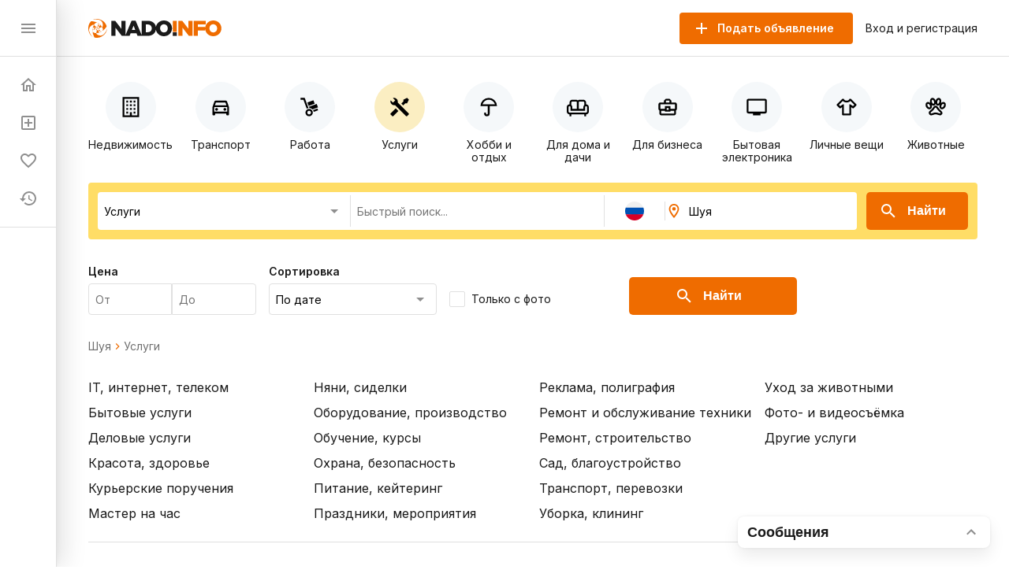

--- FILE ---
content_type: text/html; charset=utf-8
request_url: https://nado.info/ru/shuya/uslugi
body_size: 81239
content:
<!doctype html>
<html data-n-head-ssr>
  <head >
    <title>Предложение и заказ услуг Шуя</title><meta data-n-head="ssr" charset="utf-8"><meta data-n-head="ssr" name="viewport" content="width=device-width, initial-scale=1, maximum-scale=1.0, user-scalable=no"><meta data-n-head="ssr" data-hid="description" name="description" content="Ищите и предлагайте свои услуги Шуя. Тысячи предложений от компаний и частных лиц на сайте бесплатных объявлений Nado.info"><link data-n-head="ssr" rel="icon" type="image/x-icon" href="/favicon.ico"><link data-n-head="ssr" rel="stylesheet" href="https://fonts.googleapis.com/css2?family=Inter:wght@400;600;700&amp;display=swap"><link data-n-head="ssr" rel="canonical" href="https://nado.info/ru/shuya/uslugi"><script data-n-head="ssr" data-hid="ym-script">(function(m,e,t,r,i,k,a){m[i]=m[i]||function(){(m[i].a=m[i].a||[]).push(arguments)};m[i].l=1*new Date();k=e.createElement(t),a=e.getElementsByTagName(t)[0],k.async=1,k.src=r,a.parentNode.insertBefore(k,a)})(window, document, "script", "https://mc.yandex.ru/metrika/tag.js", "ym");</script><script data-n-head="ssr" data-hid="vk-script">!function(){var t=document.createElement("script");t.type="text/javascript",t.async=!0,t.src="https://vk.com/js/api/openapi.js?168",document.head.appendChild(t)}();</script><noscript data-n-head="ssr" data-hid="ym-noscript"><div><img src="https://mc.yandex.ru/watch/39716125" style="position:absolute; left:-9999px;" alt="" /></div></noscript><noscript data-n-head="ssr" data-hid="vk-noscript"><img src="https://vk.com/rtrg?p=?VK-RTRG-562155-8nvow" style="position:fixed; left:-999px;" alt=""/></noscript><link rel="preload" href="/_nuxt/90bcc2a.js" as="script"><link rel="preload" href="/_nuxt/ef5ac0d.js" as="script"><link rel="preload" href="/_nuxt/8bbc397.js" as="script"><link rel="preload" href="/_nuxt/a450b94.js" as="script"><link rel="preload" href="/_nuxt/f093ee7.js" as="script"><link rel="preload" href="/_nuxt/8e068cd.js" as="script"><link rel="preload" href="/_nuxt/cba6874.js" as="script"><link rel="preload" href="/_nuxt/f72a4c7.js" as="script"><link rel="preload" href="/_nuxt/ba89ea8.js" as="script"><style data-vue-ssr-id="4d27b442:0 7e56e4e3:0 11403e30:0 9e3ba238:0 2d27b1d4:0 31d02c89:0 8e17954a:0 9a7778e4:0 3b772bf8:0 1a38963d:0 730558d6:0 1fce8a40:0 04950be0:0 6b22813a:0 1d81eca2:0 0e20a2d7:0 98e7882c:0 882bcc4a:0 9dbe7646:0 541d2413:0 3bb47694:0 4dc30cb8:0 306718dc:0 9ca85ddc:0 c8d3c45c:0 553e72b4:0 cb68b66c:0 77f693c6:0 d818e7b6:0 113d8240:0 617b2846:0 d280e208:0 63f2de44:0 afabf0d8:0 16341f1c:0 ce174078:0">.fade-enter-active,.fade-leave-active{transition:opacity .25s}.fade-enter,.fade-leave-to{opacity:0}.page-title{margin:24px 0 32px;border-bottom:1px solid #e0e0e0;padding-bottom:24px;font-size:24px;font-weight:700}@media(max-width:767px){.page-title{padding-bottom:16px}}.page-subtitle{margin:24px 0;font-size:18px;font-weight:700}body{margin:0;padding:0;font-size:16px;line-height:1.2;font-family:"Inter",sans-serif;color:#1a1a1a}@media(min-width:768px){body::-webkit-scrollbar{width:8px;height:8px}body::-webkit-scrollbar-track{background-color:#f5f8fa}body::-webkit-scrollbar-thumb{background-color:#e0e0e0}}*,:after,:before{box-sizing:border-box}:focus{outline:none}.container{margin:0 auto;padding:0 16px;max-width:1160px}a{text-decoration:none}a,button{color:#1a1a1a;cursor:pointer}button{border:none;padding:0;font-size:16px;background:transparent}input,textarea{line-height:1.2;font-family:"Inter",sans-serif}h1,h2,h3,h4,h5,h6{margin:0;font-size:inherit;font-weight:400}
.nuxt-progress{position:fixed;top:0;left:0;right:0;height:2px;width:0;opacity:1;transition:width .1s,opacity .4s;background-color:#ef6c00;z-index:999999}.nuxt-progress.nuxt-progress-notransition{transition:none}.nuxt-progress-failed{background-color:red}
.app-layout.layout-big>.container[data-v-7c913fb7]{margin:0 auto;padding:16px 0;max-width:100%}
.app-layout[data-v-754afb61] {min-height:100vh;padding:72px 0 0 72px;overflow:hidden}.app-layout[data-v-754afb61] >.container{padding:16px}@media(max-width:1023px){.app-layout[data-v-754afb61] {padding:72px 0 0}}@media(max-width:767px){.app-layout[data-v-754afb61] {padding:56px 0 0}}
.nuxt-progress{display:none}
.app-header[data-v-5bd630f1]{z-index:2;position:absolute;top:0;right:0;left:72px;height:72px;border-bottom:1px solid #e0e0e0;background-color:#fff}@media(max-width:1023px){.app-header[data-v-5bd630f1]{left:0}}@media(max-width:767px){.app-header[data-v-5bd630f1]{height:56px}}.app-header .container[data-v-5bd630f1]{display:flex;align-items:center;height:100%}.app-header .logo[data-v-5bd630f1]{display:block}@media(max-width:767px){.app-header .logo[data-v-5bd630f1]{height:18px}}.app-header .app-country-select[data-v-5bd630f1]{margin-left:16px}@media(max-width:767px){.app-header .app-country-select[data-v-5bd630f1]{display:none}}.app-header .button-menu[data-v-5bd630f1]{display:inline-flex;margin-right:16px}@media(min-width:1024px){.app-header .button-menu[data-v-5bd630f1]{position:absolute;top:-19999px;left:-19999px}}
.base-button[data-v-07144c24]{flex-shrink:0;display:inline-flex;justify-content:center;align-items:center;margin:0;border:none;padding:0;font-weight:600;transition:all .1s ease;text-decoration:none;background-color:transparent;-webkit-user-select:none;-moz-user-select:none;-ms-user-select:none;user-select:none;cursor:pointer}.base-button.size-lg[data-v-07144c24]{border-radius:5px;padding:0 28px;height:48px;font-size:16px}.base-button.size-lg .icon-left[data-v-07144c24]{margin-left:-12px;margin-right:12px}.base-button.size-lg .icon-right[data-v-07144c24]{margin-left:12px;margin-right:-12px}.base-button.size-md[data-v-07144c24]{border-radius:4px;padding:0 24px;height:40px;font-size:14px}.base-button.size-md .icon-left[data-v-07144c24]{margin-left:-8px;margin-right:8px}.base-button.size-md .icon-right[data-v-07144c24]{margin-left:8px;margin-right:-8px}.base-button.size-sm[data-v-07144c24]{border-radius:3px;padding:0 16px;height:32px;font-size:12px}.base-button.size-sm .icon-left[data-v-07144c24]{margin-left:-4px;margin-right:4px}.base-button.size-sm .icon-right[data-v-07144c24]{margin-left:4px;margin-right:-4px}.base-button.color-primary[data-v-07144c24]{color:#fff;background-color:#ef6c00}.base-button.color-primary.active[data-v-07144c24]:not([disabled]),.base-button.color-primary[data-v-07144c24]:hover:not([disabled]){color:#fff;background-color:#d56000}.base-button.color-primary-outline[data-v-07144c24]{color:#ef6c00;border:1px solid #ef6c00}.base-button.color-primary-outline.active[data-v-07144c24]:not([disabled]),.base-button.color-primary-outline[data-v-07144c24]:hover:not([disabled]){color:#d56000;border:1px solid #d56000}.base-button.color-gray-outline[data-v-07144c24]{color:#707070;border:1px solid #707070}.base-button.color-gray-outline.active[data-v-07144c24]:not([disabled]),.base-button.color-gray-outline[data-v-07144c24]:hover:not([disabled]){color:#ef6c00;border:1px solid #ef6c00}.base-button.color-red[data-v-07144c24],.base-button.color-red.active[data-v-07144c24]:not([disabled]),.base-button.color-red[data-v-07144c24]:hover:not([disabled]){color:#fff;background-color:#f44336}.base-button.color-pagination[data-v-07144c24]{color:#707070;background-color:#fff;padding-left:0;padding-right:0}.base-button.color-pagination.active[data-v-07144c24]:not([disabled]),.base-button.color-pagination[data-v-07144c24]:hover:not([disabled]){color:#ef6c00}.base-button.color-secondary[data-v-07144c24]{color:#ef6c00;background-color:#fbeec2}.base-button.color-secondary.active[data-v-07144c24]:not([disabled]),.base-button.color-secondary[data-v-07144c24]:hover:not([disabled]){color:#fff;background-color:#ef6c00}.base-button.color-light[data-v-07144c24],.base-button.color-light.active[data-v-07144c24]:not([disabled]),.base-button.color-light[data-v-07144c24]:hover:not([disabled]){color:#ef6c00;background-color:#fff}.base-button.color-link[data-v-07144c24]{font-weight:400;padding:0}.base-button.color-link[data-v-07144c24],.base-button.color-link.active[data-v-07144c24]:not([disabled]),.base-button.color-link[data-v-07144c24]:hover:not([disabled]){color:#1a60e9;background-color:#fff}.base-button.color-green[data-v-07144c24]{color:#fff;background-color:#64dd17}.base-button.color-green.active[data-v-07144c24]:not([disabled]),.base-button.color-green[data-v-07144c24]:hover:not([disabled]){color:#fff;background-color:rgba(100,221,23,.9)}.base-button.icon[data-v-07144c24]{width:24px;height:24px;color:#8f8f8f}.base-button.icon[data-v-07144c24]:not(:disabled):hover{color:#ef6c00}.base-button[disabled][data-v-07144c24]{opacity:.5}.base-button.circle[data-v-07144c24]{height:56px;width:56px;padding:0;border-radius:50%}
.base-icon[data-v-15efe482]{vertical-align:bottom}
.app-header-buttons[data-v-dc885db2]{display:flex;align-items:center;margin-left:auto}.app-header-buttons .button-offer[data-v-dc885db2]{margin-right:16px}@media(max-width:767px){.app-header-buttons .button-offer[data-v-dc885db2]{position:absolute;top:-19999px;left:-19999px}}.app-header-buttons .button-icon-offer[data-v-dc885db2]{display:inline-flex;margin-right:16px}.app-header-buttons .button-icon-offer.base-button[data-v-dc885db2] {padding:0 4px}@media(min-width:768px){.app-header-buttons .button-icon-offer[data-v-dc885db2]{position:absolute;top:-19999px;left:-19999px}}.app-header-buttons .button-login[data-v-dc885db2]{font-size:14px}.app-header-buttons .button-login[data-v-dc885db2]:hover{color:#ef6c00}@media(max-width:767px){.app-header-buttons .button-login[data-v-dc885db2]{position:absolute;top:-19999px;left:-19999px}}.app-header-buttons .button-icon-login[data-v-dc885db2]{display:inline-flex}@media(min-width:768px){.app-header-buttons .button-icon-login[data-v-dc885db2]{position:absolute;top:-19999px;left:-19999px}}
.app-drawer[data-v-81e029f6]{z-index:2;position:fixed;top:0;bottom:0;left:0;width:72px;border-right:1px solid #e0e0e0;background-color:#fff;box-shadow:8px 0 32px rgba(0,0,0,.12),2px 0 8px rgba(0,0,0,.04),0 0 1px rgba(0,0,0,.04);transition:all .2s ease}@media(max-width:1023px){.app-drawer[data-v-81e029f6]{left:-100%}}.app-drawer .header[data-v-81e029f6]{display:flex;align-items:center;justify-content:space-between;padding:0 24px;height:72px;border-bottom:1px solid #e0e0e0}@media(max-width:767px){.app-drawer .header[data-v-81e029f6]{height:56px}}.app-drawer .app-country-select[data-v-81e029f6]{display:none}@media(max-width:767px){.app-drawer .app-country-select[data-v-81e029f6]{display:inline-flex}}.app-drawer .menu[data-v-81e029f6]{display:flex;flex-direction:column;padding:12px 0;border-bottom:1px solid #e0e0e0}.app-drawer .market[data-v-81e029f6]{display:flex;flex-direction:column;padding:20px 8px 0}.app-drawer .market .base-button[data-v-81e029f6]{height:54px;border-radius:12px;background:#f5f8fa}.app-drawer .market .base-button .inner-icon[data-v-81e029f6]{display:grid;grid-template-columns:1fr;grid-template-rows:2fr 1fr;grid-template-areas:"logo" "market";width:100%;height:54px}.app-drawer .market .base-button .inner-icon .logo[data-v-81e029f6]{display:grid;grid-area:logo;background:url(/_nuxt/img/icon.3260c9a.svg) 50% 50% no-repeat;background-size:45%}.app-drawer .market .base-button .inner-icon .nado-info[data-v-81e029f6]{position:absolute;top:-19999px;left:-19999px}.app-drawer .market .base-button .inner-icon .market[data-v-81e029f6]{display:grid;grid-area:market;background:url(/_nuxt/img/market.15512f9.svg) 50% 10% no-repeat;background-size:80%}.app-drawer .market .base-button .inner-icon .base-icon[data-v-81e029f6]{position:absolute;top:-19999px;left:-19999px}.app-drawer .link[data-v-81e029f6]{display:flex;align-items:center;padding:12px 24px;font-size:14px;font-weight:600;white-space:nowrap;overflow:hidden;transition:all .2s ease}.app-drawer .link .link-icon[data-v-81e029f6]{flex-shrink:0;color:#8f8f8f}.app-drawer .link .link-text[data-v-81e029f6]{display:none;margin-left:16px;color:#1a1a1a}@media(max-width:1023px){.app-drawer .link .link-text[data-v-81e029f6]{display:inline}}.app-drawer .link .badge[data-v-81e029f6]{align-items:center;text-align:center;font-weight:600;font-size:10px;line-height:14px;color:#fff;padding:0 4px 1px;border-radius:16px;margin-left:-9px;margin-top:-16px;border:2px solid #fff}.app-drawer .link .badge.close-hidden[data-v-81e029f6]{position:absolute;top:-19999px;left:-19999px}.app-drawer .link .badge.accent[data-v-81e029f6]{background-color:#ef6c00}.app-drawer .link .badge.green[data-v-81e029f6]{background-color:#00ad26}.app-drawer .link[data-v-81e029f6]:hover{background-color:#f5f8fa}.app-drawer .link.nuxt-link-exact-active .link-icon[data-v-81e029f6],.app-drawer .link.nuxt-link-exact-active .link-text[data-v-81e029f6]{color:#ef6c00}.app-drawer.opened[data-v-81e029f6]{width:264px}@media(max-width:1023px){.app-drawer.opened[data-v-81e029f6]{left:0}}@media(max-width:767px){.app-drawer.opened[data-v-81e029f6]{width:100%}}.app-drawer.opened .market[data-v-81e029f6]{display:flex;flex-direction:column;padding:24px 23px}.app-drawer.opened .market .base-button[data-v-81e029f6]{height:54px;padding:0;max-width:216px}.app-drawer.opened .market .base-button .inner-icon[data-v-81e029f6]{display:grid;grid-template-columns:46px 1fr 30px;grid-template-rows:27px 27px;grid-template-areas:"logo nado-info base-icon" "logo market base-icon";width:100%;height:54px}.app-drawer.opened .market .base-button .inner-icon .logo[data-v-81e029f6]{display:grid;grid-area:logo;background:url(/_nuxt/img/icon.3260c9a.svg) 50% no-repeat;background-size:70%}.app-drawer.opened .market .base-button .inner-icon .nado-info[data-v-81e029f6]{display:grid;grid-area:nado-info;background:url(/_nuxt/img/logo-without-icon.840e93e.svg) left 0 bottom 1px no-repeat;background-size:65%;position:relative;left:0;top:0}.app-drawer.opened .market .base-button .inner-icon .market[data-v-81e029f6]{display:grid;grid-area:market;background:url(/_nuxt/img/market.15512f9.svg) left 0 top 1px no-repeat;background-size:35%}.app-drawer.opened .market .base-button .inner-icon .base-icon[data-v-81e029f6]{display:grid;grid-area:base-icon;align-self:center;position:relative;left:0;top:0}.app-drawer.opened .market .base-button[data-v-81e029f6]:hover{background:#e0e0e0}.app-drawer.opened .link .link-text[data-v-81e029f6]{display:inline}.app-drawer.opened .link .badge[data-v-81e029f6]{font-weight:600;font-size:14px;line-height:18px;padding:3px 8px;border-radius:16px;margin-left:1rem;margin-top:0}.app-drawer.opened .link .badge.close-hidden[data-v-81e029f6]{display:block}
.page-index .offers-categories[data-v-ee8b9f4c],.page-index .offers-filters[data-v-ee8b9f4c]{margin-bottom:32px}@media(max-width:767px){.page-index .offers-categories[data-v-ee8b9f4c],.page-index .offers-filters[data-v-ee8b9f4c]{margin-bottom:24px}}.page-index .seo-text[data-v-ee8b9f4c]{margin:16px 0 -16px;padding:1px;background-color:#f5f8fa}
.offers-menu .offers-categories-screen .close-button .base-icon[data-v-238c5e9c]{color:#ef6c00}.offers-menu .subcategories[data-v-238c5e9c]{border-radius:4px;box-shadow:0 0 4px rgba(0,0,0,.08),0 10px 20px rgba(0,0,0,.08);border:1px solid #e0e0e0;padding:24px;margin-bottom:24px;margin-top:24px}@media(max-width:767px){.offers-menu .subcategories[data-v-238c5e9c]{margin-top:-15px;position:absolute;top:-19999px;left:-19999px}}.offers-menu .subcategories .city[data-v-238c5e9c]{font-weight:400;font-size:14px;line-height:140%;color:#707070}.offers-menu .subcategories .title[data-v-238c5e9c]{font-weight:700;font-size:24px;line-height:28px}.offers-menu .subcategories .offers-links[data-v-238c5e9c]{border-top:1px solid #e0e0e0;padding-top:18px;margin-top:18px;-moz-column-count:3;column-count:3;grid-column-gap:16px;-moz-column-gap:16px;column-gap:16px}@media(max-width:1023px){.offers-menu .subcategories .offers-links[data-v-238c5e9c]{-moz-column-count:3;column-count:3}}@media(max-width:767px){.offers-menu .subcategories .offers-links[data-v-238c5e9c]{-moz-column-count:2;column-count:2}}.offers-menu .subcategories .offers-links .link[data-v-238c5e9c]{margin-bottom:16px;font-weight:400;font-size:18px;line-height:22px;word-break:break-word}.offers-menu .subcategories .offers-links .link .link[data-v-238c5e9c]:hover{cursor:pointer;color:#ef6c00}@media(max-width:767px){.offers-menu .subcategories .offers-links .link[data-v-238c5e9c]{font-size:12px;line-height:14px}}.offers-menu .subcategories .offers-links a[data-v-238c5e9c]:hover{color:#ef6c00}.offers-menu .offers-categories[data-v-238c5e9c]{display:flex;overflow:auto;justify-content:space-between;margin:0 -16px 24px}@media(min-width:768px){.offers-menu .offers-categories[data-v-238c5e9c]::-webkit-scrollbar{width:8px;height:8px}.offers-menu .offers-categories[data-v-238c5e9c]::-webkit-scrollbar-track{background-color:#f5f8fa}.offers-menu .offers-categories[data-v-238c5e9c]::-webkit-scrollbar-thumb{background-color:#e0e0e0}}.offers-menu .offers-categories[data-v-238c5e9c]::-webkit-scrollbar{width:0}.offers-menu .offers-categories[data-v-238c5e9c]:after,.offers-menu .offers-categories[data-v-238c5e9c]:before{content:"";display:block;flex:0 0 12px}.offers-menu .offers-categories .category[data-v-238c5e9c]{display:flex;position:relative;flex-direction:column;align-items:center;flex:1;margin:0 4px}.offers-menu .offers-categories .category .button[data-v-238c5e9c]{width:100%;height:100%;position:absolute}.offers-menu .offers-categories .category .icon[data-v-238c5e9c]{display:flex;justify-content:center;align-items:center;border-radius:50%;width:64px;height:64px;background-color:#f5f8fa;margin-top:16px}.offers-menu .offers-categories .category .icon .base-icon[data-v-238c5e9c]{color:#000}@media(max-width:1023px){.offers-menu .offers-categories .category .icon[data-v-238c5e9c]{width:56px;height:56px}}@media(max-width:767px){.offers-menu .offers-categories .category .icon[data-v-238c5e9c]{width:48px;height:48px}}.offers-menu .offers-categories .category .base-icon[data-v-238c5e9c]{width:28px;height:28px;color:#707070}@media(max-width:1023px){.offers-menu .offers-categories .category .base-icon[data-v-238c5e9c]{width:24px;height:24px}}.offers-menu .offers-categories .category .text[data-v-238c5e9c]{margin-top:8px;font-size:14px;text-align:center}@media(max-width:767px){.offers-menu .offers-categories .category .text[data-v-238c5e9c]{font-size:12px;word-break:break-word}}@media(min-width:768px){.offers-menu .offers-categories .category.all[data-v-238c5e9c]{position:absolute;top:-19999px;left:-19999px}}.offers-menu .offers-categories .category.all .icon[data-v-238c5e9c]{background-color:#ef6c00}.offers-menu .offers-categories .category.all .icon .base-icon[data-v-238c5e9c]{color:#fff}.offers-menu .offers-categories .category[data-v-238c5e9c]:hover{cursor:pointer}.offers-menu .offers-categories .category.nuxt-link-active .icon[data-v-238c5e9c],.offers-menu .offers-categories .category.nuxt-link-exact-active .icon[data-v-238c5e9c],.offers-menu .offers-categories .category:hover .icon[data-v-238c5e9c]{background-color:#fbeec2}@media(max-width:767px){.offers-menu .offers-categories .category[data-v-238c5e9c]{max-width:92px;min-width:92px}}
.page-offers .base-breadcrumbs[data-v-663f2456],.page-offers .offers-links[data-v-663f2456],.page-offers .offers-list-vip[data-v-663f2456]{margin-bottom:32px}@media(max-width:767px){.page-offers .base-breadcrumbs[data-v-663f2456],.page-offers .offers-links[data-v-663f2456],.page-offers .offers-list-vip[data-v-663f2456]{margin-bottom:24px}}.page-offers .title-vip[data-v-663f2456]{display:flex;justify-content:space-between;align-items:center;margin-bottom:24px}@media(max-width:767px){.page-offers .title-vip[data-v-663f2456]{margin-bottom:12px}}.page-offers .title-vip span[data-v-663f2456]{font-size:24px;line-height:28px;font-weight:700}@media(max-width:767px){.page-offers .title-vip span[data-v-663f2456]{font-size:18px;line-height:24px}}.page-offers .title-vip a[data-v-663f2456]{color:#ef6c00}.page-offers .title-vip a[data-v-663f2456]:hover{color:#d56000}@media(max-width:767px){.page-offers .title-vip a[data-v-663f2456]{font-size:10px;line-height:12px}}.page-offers .title[data-v-663f2456]{display:flex;justify-content:space-between;align-items:flex-start;margin-bottom:24px}@media(max-width:767px){.page-offers .title[data-v-663f2456]{margin-bottom:12px}}.page-offers .title h1[data-v-663f2456]{font-size:28px;line-height:36px;font-weight:700}@media(max-width:767px){.page-offers .title h1[data-v-663f2456]{font-size:20px;line-height:24px}}.page-offers .title .nearest[data-v-663f2456]{font-size:28px;line-height:36px;font-weight:700}@media(max-width:767px){.page-offers .title .nearest[data-v-663f2456]{font-size:20px;line-height:24px}}.page-offers .title .offers-view-switch[data-v-663f2456]{margin-top:8px}@media(max-width:1023px){.page-offers .title .offers-view-switch[data-v-663f2456]{position:absolute;top:-19999px;left:-19999px}}.page-offers .marginBottom[data-v-663f2456]{margin-bottom:24px}.page-offers .base-pagination[data-v-663f2456]{margin-top:16px}.page-offers .not-found-block[data-v-663f2456]{display:flex;align-items:center;flex-direction:column;font-family:Inter;font-style:normal}.page-offers .not-found-block img[data-v-663f2456]{display:flex}.page-offers .not-found-block .not-found-title[data-v-663f2456]{display:flex;font-weight:700;font-size:24px;line-height:28px;color:#1a1a1a}.page-offers .not-found-block .not-found-text[data-v-663f2456]{display:flex;text-align:center;margin-top:10px;max-width:450px;font-weight:400;font-size:14px;line-height:20px;color:#707070}
.base-breadcrumbs[data-v-50067300]{display:flex;align-items:center;flex-wrap:wrap;font-size:14px;line-height:16px;font-weight:400}.base-breadcrumbs .breadcrumb[data-v-50067300]{color:#707070}.base-breadcrumbs .breadcrumb[data-v-50067300]:not(span):hover{color:#ef6c00}.base-breadcrumbs .base-icon[data-v-50067300]{width:16px;height:16px;color:#ef6c00}.base-breadcrumbs.disabled .base-icon[data-v-50067300]{color:#8f8f8f}
.offers-links[data-v-61d464c7]{-moz-column-count:4;column-count:4;grid-column-gap:16px;-moz-column-gap:16px;column-gap:16px;border-bottom:1px solid #e0e0e0;padding-bottom:24px}@media(max-width:1023px){.offers-links[data-v-61d464c7]{-moz-column-count:3;column-count:3}}@media(max-width:767px){.offers-links[data-v-61d464c7]{-moz-column-count:2;column-count:2}}.offers-links .link[data-v-61d464c7]{margin-bottom:8px;font-size:16px;line-height:24px;word-break:break-word}@media(max-width:767px){.offers-links .link[data-v-61d464c7]{font-size:12px;line-height:14px}}.offers-links a[data-v-61d464c7]:hover{color:#ef6c00}
.offers-view-switch[data-v-6e57b8b8]{display:inline-flex}.offers-view-switch button[data-v-6e57b8b8]{color:#8f8f8f}.offers-view-switch button.active[data-v-6e57b8b8]{color:#ef6c00}
.offers-list[data-v-136c0177]{display:flex;flex-wrap:wrap;margin:-12px}@media(max-width:767px){.offers-list[data-v-136c0177]{margin:-8px}}@media(max-width:767px){.offers-list.bannersMobile .banner[data-v-136c0177]:not(:first-of-type){position:absolute;top:-19999px;left:-19999px}}.offers-list.big .banner[data-v-136c0177]{width:calc(33.333% - 16px);margin-top:0}@media(max-width:1023px){.offers-list.big .banner[data-v-136c0177]{width:calc(33.333% - 24px)}}@media(max-width:767px){.offers-list.big .banner[data-v-136c0177]{width:100%;width:calc(100% - 16px)}}.offers-list .banner[data-v-136c0177]{width:calc(33.333% - 24px);margin:12px}@media(max-width:1023px){.offers-list .banner[data-v-136c0177]{width:calc(50% - 24px)}}@media(max-width:767px){.offers-list .banner[data-v-136c0177]{margin:8px;width:100%;width:calc(100% - 16px)}}.offers-list .banner-1[data-v-136c0177]{order:4}@media(max-width:1023px){.offers-list .banner-1[data-v-136c0177]{order:3;display:none}}@media(max-width:767px){.offers-list .banner-1[data-v-136c0177]{display:block}}@media(max-width:767px){.offers-list .banner-1[data-v-136c0177],.offers-list.big .banner-1[data-v-136c0177]{order:4}}.offers-list.big .banner-1[data-v-136c0177]{order:2;margin-left:0}@media(max-width:1023px){.offers-list.big .banner-1[data-v-136c0177]{order:3;margin:12px}}@media(max-width:767px){.offers-list.big .banner-1[data-v-136c0177]{order:4;margin:8px}}.offers-list .banner-2[data-v-136c0177]{order:4}@media(max-width:1023px){.offers-list .banner-2[data-v-136c0177]{order:3}}@media(max-width:767px){.offers-list .banner-2[data-v-136c0177]{display:block}}@media(max-width:767px){.offers-list .banner-2[data-v-136c0177],.offers-list.big .banner-2[data-v-136c0177]{order:8}}.offers-list.big .banner-2[data-v-136c0177]{order:2}@media(max-width:1023px){.offers-list.big .banner-2[data-v-136c0177]{order:3;margin:12px}}@media(max-width:767px){.offers-list.big .banner-2[data-v-136c0177]{order:8;margin:8px}}.offers-list .banner-3[data-v-136c0177]{order:4}@media(max-width:1023px){.offers-list .banner-3[data-v-136c0177]{order:3}}@media(max-width:767px){.offers-list .banner-3[data-v-136c0177]{display:block}}@media(max-width:767px){.offers-list .banner-3[data-v-136c0177],.offers-list.big .banner-3[data-v-136c0177]{order:12}}.offers-list.big .banner-3[data-v-136c0177]{order:2;margin-right:0}@media(max-width:1023px){.offers-list.big .banner-3[data-v-136c0177]{order:3;margin:12px}}@media(max-width:767px){.offers-list.big .banner-3[data-v-136c0177]{order:12;margin:8px}}.offers-list .banner-4[data-v-136c0177]{order:8}@media(max-width:1023px){.offers-list .banner-4[data-v-136c0177]{order:6;display:none}}@media(max-width:767px){.offers-list .banner-4[data-v-136c0177]{display:block}}@media(max-width:767px){.offers-list .banner-4[data-v-136c0177],.offers-list.big .banner-4[data-v-136c0177]{order:16}}.offers-list.big .banner-4[data-v-136c0177]{order:4;margin-left:0}@media(max-width:1023px){.offers-list.big .banner-4[data-v-136c0177]{order:6;margin:12px}}@media(max-width:767px){.offers-list.big .banner-4[data-v-136c0177]{order:16;margin:8px}}.offers-list .banner-5[data-v-136c0177]{order:8}@media(max-width:1023px){.offers-list .banner-5[data-v-136c0177]{order:6}}@media(max-width:767px){.offers-list .banner-5[data-v-136c0177]{display:block}}@media(max-width:767px){.offers-list .banner-5[data-v-136c0177],.offers-list.big .banner-5[data-v-136c0177]{order:20}}.offers-list.big .banner-5[data-v-136c0177]{order:4}@media(max-width:1023px){.offers-list.big .banner-5[data-v-136c0177]{order:6;margin:12px}}@media(max-width:767px){.offers-list.big .banner-5[data-v-136c0177]{order:20;margin:8px}}.offers-list .banner-6[data-v-136c0177]{order:8}@media(max-width:1023px){.offers-list .banner-6[data-v-136c0177]{order:6}}@media(max-width:767px){.offers-list .banner-6[data-v-136c0177]{display:block}}@media(max-width:767px){.offers-list .banner-6[data-v-136c0177],.offers-list.big .banner-6[data-v-136c0177]{order:24}}.offers-list.big .banner-6[data-v-136c0177]{order:4;margin-right:0}@media(max-width:1023px){.offers-list.big .banner-6[data-v-136c0177]{order:6;margin:12px}}@media(max-width:767px){.offers-list.big .banner-6[data-v-136c0177]{order:24;margin:8px}}.offers-list .banner-7[data-v-136c0177]{order:12}@media(max-width:1023px){.offers-list .banner-7[data-v-136c0177]{order:9;display:none}}@media(max-width:767px){.offers-list .banner-7[data-v-136c0177]{display:block}}@media(max-width:767px){.offers-list .banner-7[data-v-136c0177],.offers-list.big .banner-7[data-v-136c0177]{order:28}}.offers-list.big .banner-7[data-v-136c0177]{order:6;margin-left:0}@media(max-width:1023px){.offers-list.big .banner-7[data-v-136c0177]{order:9;margin:12px}}@media(max-width:767px){.offers-list.big .banner-7[data-v-136c0177]{order:28;margin:8px}}.offers-list .banner-8[data-v-136c0177]{order:12}@media(max-width:1023px){.offers-list .banner-8[data-v-136c0177]{order:9}}@media(max-width:767px){.offers-list .banner-8[data-v-136c0177]{display:block}}@media(max-width:767px){.offers-list .banner-8[data-v-136c0177],.offers-list.big .banner-8[data-v-136c0177]{order:32}}.offers-list.big .banner-8[data-v-136c0177]{order:6}@media(max-width:1023px){.offers-list.big .banner-8[data-v-136c0177]{order:9;margin:12px}}@media(max-width:767px){.offers-list.big .banner-8[data-v-136c0177]{order:32;margin:8px}}.offers-list .banner-9[data-v-136c0177]{order:12}@media(max-width:1023px){.offers-list .banner-9[data-v-136c0177]{order:9}}@media(max-width:767px){.offers-list .banner-9[data-v-136c0177]{display:block}}@media(max-width:767px){.offers-list .banner-9[data-v-136c0177],.offers-list.big .banner-9[data-v-136c0177]{order:36}}.offers-list.big .banner-9[data-v-136c0177]{order:6;margin-right:0}@media(max-width:1023px){.offers-list.big .banner-9[data-v-136c0177]{order:9;margin:12px}}@media(max-width:767px){.offers-list.big .banner-9[data-v-136c0177]{order:36;margin:8px}}.offers-list .banner-10[data-v-136c0177]{order:16}@media(max-width:1023px){.offers-list .banner-10[data-v-136c0177]{order:12;display:none}}@media(max-width:767px){.offers-list .banner-10[data-v-136c0177]{display:block}}@media(max-width:767px){.offers-list .banner-10[data-v-136c0177],.offers-list.big .banner-10[data-v-136c0177]{order:40}}.offers-list.big .banner-10[data-v-136c0177]{order:8;margin-left:0}@media(max-width:1023px){.offers-list.big .banner-10[data-v-136c0177]{order:12;margin:12px}}@media(max-width:767px){.offers-list.big .banner-10[data-v-136c0177]{order:40;margin:8px}}.offers-list .banner-11[data-v-136c0177]{order:16}@media(max-width:1023px){.offers-list .banner-11[data-v-136c0177]{order:12}}@media(max-width:767px){.offers-list .banner-11[data-v-136c0177]{display:block}}@media(max-width:767px){.offers-list .banner-11[data-v-136c0177],.offers-list.big .banner-11[data-v-136c0177]{order:44}}.offers-list.big .banner-11[data-v-136c0177]{order:8}@media(max-width:1023px){.offers-list.big .banner-11[data-v-136c0177]{order:12;margin:12px}}@media(max-width:767px){.offers-list.big .banner-11[data-v-136c0177]{order:44;margin:8px}}.offers-list .banner-12[data-v-136c0177]{order:16}@media(max-width:1023px){.offers-list .banner-12[data-v-136c0177]{order:12}}@media(max-width:767px){.offers-list .banner-12[data-v-136c0177]{display:block}}@media(max-width:767px){.offers-list .banner-12[data-v-136c0177],.offers-list.big .banner-12[data-v-136c0177]{order:48}}.offers-list.big .banner-12[data-v-136c0177]{order:8;margin-right:0}@media(max-width:1023px){.offers-list.big .banner-12[data-v-136c0177]{order:12;margin:12px}}@media(max-width:767px){.offers-list.big .banner-12[data-v-136c0177]{order:48;margin:8px}}.offers-list .banner-13[data-v-136c0177]{order:20}@media(max-width:1023px){.offers-list .banner-13[data-v-136c0177]{order:15;display:none}}@media(max-width:767px){.offers-list .banner-13[data-v-136c0177]{display:block}}@media(max-width:767px){.offers-list .banner-13[data-v-136c0177],.offers-list.big .banner-13[data-v-136c0177]{order:52}}.offers-list.big .banner-13[data-v-136c0177]{order:10;margin-left:0}@media(max-width:1023px){.offers-list.big .banner-13[data-v-136c0177]{order:15;margin:12px}}@media(max-width:767px){.offers-list.big .banner-13[data-v-136c0177]{order:52;margin:8px}}.offers-list .banner-14[data-v-136c0177]{order:20}@media(max-width:1023px){.offers-list .banner-14[data-v-136c0177]{order:15}}@media(max-width:767px){.offers-list .banner-14[data-v-136c0177]{display:block}}@media(max-width:767px){.offers-list .banner-14[data-v-136c0177],.offers-list.big .banner-14[data-v-136c0177]{order:56}}.offers-list.big .banner-14[data-v-136c0177]{order:10}@media(max-width:1023px){.offers-list.big .banner-14[data-v-136c0177]{order:15;margin:12px}}@media(max-width:767px){.offers-list.big .banner-14[data-v-136c0177]{order:56;margin:8px}}.offers-list .banner-15[data-v-136c0177]{order:20}@media(max-width:1023px){.offers-list .banner-15[data-v-136c0177]{order:15}}@media(max-width:767px){.offers-list .banner-15[data-v-136c0177]{display:block}}@media(max-width:767px){.offers-list .banner-15[data-v-136c0177],.offers-list.big .banner-15[data-v-136c0177]{order:60}}.offers-list.big .banner-15[data-v-136c0177]{order:10;margin-right:0}@media(max-width:1023px){.offers-list.big .banner-15[data-v-136c0177]{order:15;margin:12px}}@media(max-width:767px){.offers-list.big .banner-15[data-v-136c0177]{order:60;margin:8px}}.offers-list .banner-16[data-v-136c0177]{order:24}@media(max-width:1023px){.offers-list .banner-16[data-v-136c0177]{order:18;display:none}}@media(max-width:767px){.offers-list .banner-16[data-v-136c0177]{display:block}}@media(max-width:767px){.offers-list .banner-16[data-v-136c0177],.offers-list.big .banner-16[data-v-136c0177]{order:64}}.offers-list.big .banner-16[data-v-136c0177]{order:12;margin-left:0}@media(max-width:1023px){.offers-list.big .banner-16[data-v-136c0177]{order:18;margin:12px}}@media(max-width:767px){.offers-list.big .banner-16[data-v-136c0177]{order:64;margin:8px}}.offers-list .banner-17[data-v-136c0177]{order:24}@media(max-width:1023px){.offers-list .banner-17[data-v-136c0177]{order:18}}@media(max-width:767px){.offers-list .banner-17[data-v-136c0177]{display:block}}@media(max-width:767px){.offers-list .banner-17[data-v-136c0177],.offers-list.big .banner-17[data-v-136c0177]{order:68}}.offers-list.big .banner-17[data-v-136c0177]{order:12}@media(max-width:1023px){.offers-list.big .banner-17[data-v-136c0177]{order:18;margin:12px}}@media(max-width:767px){.offers-list.big .banner-17[data-v-136c0177]{order:68;margin:8px}}.offers-list .banner-18[data-v-136c0177]{order:24}@media(max-width:1023px){.offers-list .banner-18[data-v-136c0177]{order:18}}@media(max-width:767px){.offers-list .banner-18[data-v-136c0177]{display:block}}@media(max-width:767px){.offers-list .banner-18[data-v-136c0177],.offers-list.big .banner-18[data-v-136c0177]{order:72}}.offers-list.big .banner-18[data-v-136c0177]{order:12;margin-right:0}@media(max-width:1023px){.offers-list.big .banner-18[data-v-136c0177]{order:18;margin:12px}}@media(max-width:767px){.offers-list.big .banner-18[data-v-136c0177]{order:72;margin:8px}}.offers-list .banner-19[data-v-136c0177]{order:28}@media(max-width:1023px){.offers-list .banner-19[data-v-136c0177]{order:21;display:none}}@media(max-width:767px){.offers-list .banner-19[data-v-136c0177]{display:block}}@media(max-width:767px){.offers-list .banner-19[data-v-136c0177],.offers-list.big .banner-19[data-v-136c0177]{order:76}}.offers-list.big .banner-19[data-v-136c0177]{order:14;margin-left:0}@media(max-width:1023px){.offers-list.big .banner-19[data-v-136c0177]{order:21;margin:12px}}@media(max-width:767px){.offers-list.big .banner-19[data-v-136c0177]{order:76;margin:8px}}.offers-list .banner-20[data-v-136c0177]{order:28}@media(max-width:1023px){.offers-list .banner-20[data-v-136c0177]{order:21}}@media(max-width:767px){.offers-list .banner-20[data-v-136c0177]{display:block}}@media(max-width:767px){.offers-list .banner-20[data-v-136c0177],.offers-list.big .banner-20[data-v-136c0177]{order:80}}.offers-list.big .banner-20[data-v-136c0177]{order:14}@media(max-width:1023px){.offers-list.big .banner-20[data-v-136c0177]{order:21;margin:12px}}@media(max-width:767px){.offers-list.big .banner-20[data-v-136c0177]{order:80;margin:8px}}.offers-list .banner-21[data-v-136c0177]{order:28}@media(max-width:1023px){.offers-list .banner-21[data-v-136c0177]{order:21}}@media(max-width:767px){.offers-list .banner-21[data-v-136c0177]{display:block}}@media(max-width:767px){.offers-list .banner-21[data-v-136c0177],.offers-list.big .banner-21[data-v-136c0177]{order:84}}.offers-list.big .banner-21[data-v-136c0177]{order:14;margin-right:0}@media(max-width:1023px){.offers-list.big .banner-21[data-v-136c0177]{order:21;margin:12px}}@media(max-width:767px){.offers-list.big .banner-21[data-v-136c0177]{order:84;margin:8px}}.offers-list .base-offer-card-default[data-v-136c0177]{margin:12px;width:calc(25% - 24px)}@media(max-width:1023px){.offers-list .base-offer-card-default[data-v-136c0177]{width:calc(33.333% - 24px)}}@media(max-width:767px){.offers-list .base-offer-card-default[data-v-136c0177]{margin:8px;width:calc(50% - 16px)}}@media(min-width:1024px){.offers-list.big[data-v-136c0177]{margin:0 0 -16px}.offers-list.big .base-offer-card[data-v-136c0177]{margin:0 0 16px;width:100%}}
.banner[data-v-7820d3e2]{overflow:hidden;margin:8px;cursor:pointer}.banner[data-v-7820d3e2],.banner .image[data-v-7820d3e2]{width:100%}
.button-hide[data-v-6e1e7f30]{position:absolute;top:12px;right:12px;z-index:1}@media(min-width:1024px){.button-hide[data-v-6e1e7f30]{position:absolute;top:-19999px;left:-19999px}}@media(min-width:1024px){.button-hide.show[data-v-6e1e7f30]{top:12px!important;right:12px!important}}.button-favorite[data-v-6e1e7f30]{position:absolute;top:12px;left:12px;z-index:1}@media(min-width:1024px){.button-favorite[data-v-6e1e7f30]{position:absolute;top:-19999px;left:-19999px}}@media(min-width:1024px){.button-favorite.show[data-v-6e1e7f30]{top:12px!important;left:12px!important}}.base-offer-card-default .base-offer-communication[data-v-6e1e7f30]{margin-top:12px}.base-offer-card-default[data-v-6e1e7f30]:hover  .base-images .switcher{opacity:1}.base-offer-card-default .base-button-hide[data-v-6e1e7f30]{left:auto;right:12px}.base-offer-card-default .datetime[data-v-6e1e7f30]{font-size:14px;text-align:right;color:#707070}.animation[data-v-6e1e7f30]{transition:opacity .33s,transform .75s;opacity:0;transform:scale(0);overflow:hidden}.round-buttons[data-v-6e1e7f30]{position:relative;display:flex;flex-direction:row;justify-content:space-evenly;width:100%;height:40px}.round-buttons button[data-v-6e1e7f30]{background-color:#fbeec2;color:#ef6c00}.round-buttons button[data-v-6e1e7f30]:hover{color:#fff;background-color:#ef6c00}
.hide[data-v-c7691fbc]{position:absolute;top:-19999px;left:-19999px}@media(max-width:1023px){.hide-md[data-v-c7691fbc]{position:absolute;top:-19999px;left:-19999px}}@media(min-width:1024px){.hide-md-up[data-v-c7691fbc]{position:absolute;top:-19999px;left:-19999px}}.price-md-up[data-v-c7691fbc]{margin-bottom:8px}.base-offer-card[data-v-c7691fbc]{position:relative;display:flex;flex-direction:column;background-color:#fff}.base-offer-card.map.expanded .expandable[data-v-c7691fbc]{display:block;margin-bottom:16px;overflow:hidden}@media(max-width:1023px){.base-offer-card.map.expanded .expandable[data-v-c7691fbc]{position:relative!important;left:0!important;top:0!important}}.base-offer-card.map.expanded .button-expand[data-v-c7691fbc]{position:absolute;top:-19999px;left:-19999px}.base-offer-card[data-v-c7691fbc]:hover{box-shadow:0 0 4px rgba(0,0,0,.08),0 10px 20px rgba(0,0,0,.08)}.base-offer-card.vip[data-v-c7691fbc]{background-color:#e6fce5}.base-offer-card .image[data-v-c7691fbc]{position:relative;overflow:hidden;width:100%}.base-offer-card .card[data-v-c7691fbc]{position:relative;display:flex;flex-direction:column;width:100%}.base-offer-card .card .title-and-date[data-v-c7691fbc]{position:relative;display:flex;flex-direction:row;padding:12px 12px 0;margin-bottom:8px;justify-content:space-between;align-items:center}.base-offer-card .card .title-and-date .title-and-sell-faster[data-v-c7691fbc]{position:relative;display:flex;flex-direction:row;justify-content:flex-start;align-items:center;min-height:39px}.base-offer-card .card .title-and-date .title-and-sell-faster .title[data-v-c7691fbc]{display:block;max-height:40px;font-weight:600;overflow:hidden}@media(max-width:1023px){.base-offer-card .card .title-and-date .title-and-sell-faster .title[data-v-c7691fbc]{max-width:480px}}@media(max-width:767px){.base-offer-card .card .title-and-date .title-and-sell-faster .title[data-v-c7691fbc]{margin-bottom:4px;max-height:36px}}.base-offer-card .card .title-and-date .date[data-v-c7691fbc]{font-size:14px;font-style:normal;font-weight:400;line-height:20px;color:#707070;width:140px}@media(max-width:767px){.base-offer-card .card .title-and-date .date[data-v-c7691fbc]{font-size:12px;line-height:16px}}.base-offer-card .card .content-and-actions[data-v-c7691fbc]{position:relative;display:flex;flex-direction:row}@media(max-width:1023px){.base-offer-card .card .content-and-actions .actions[data-v-c7691fbc]{position:absolute;top:-19999px;left:-19999px}}@media(min-width:1024px){.base-offer-card .card .content-and-actions .mobile-actions[data-v-c7691fbc]{position:absolute;top:-19999px;left:-19999px}}.base-offer-card .card .content-and-actions .content[data-v-c7691fbc]{position:relative;padding:12px;font-size:16px;line-height:20px}@media(max-width:767px){.base-offer-card .card .content-and-actions .content[data-v-c7691fbc]{font-size:12px;line-height:16px}}.base-offer-card .card .content-and-actions .content .price[data-v-c7691fbc]{margin-bottom:8px}@media(max-width:767px){.base-offer-card .card .content-and-actions .content .price[data-v-c7691fbc]{margin-bottom:4px}}.base-offer-card .card .content-and-actions .content .geo[data-v-c7691fbc]{display:flex}.base-offer-card .card .content-and-actions .content .geo .base-icon[data-v-c7691fbc] {width:18px;height:18px;color:#8f8f8f}@media(max-width:767px){.base-offer-card .card .content-and-actions .content .geo .base-breadcrumbs[data-v-c7691fbc] {font-size:12px}}@media(max-width:1023px){.base-offer-card .card .content-and-actions .content .button-expand[data-v-c7691fbc],.base-offer-card .card .content-and-actions .content .expandable[data-v-c7691fbc]{position:absolute;top:-19999px;left:-19999px}}.big .card[data-v-c7691fbc]{position:relative;display:flex;flex-direction:column;width:100%}@media(max-width:1023px){.big .card .sell-faster[data-v-c7691fbc]{position:absolute;top:-19999px;left:-19999px}}.big .card .title-and-date[data-v-c7691fbc]{position:relative;display:flex;flex-direction:row;height:45px;padding:0 0 0 16px;margin-bottom:0;justify-content:space-between;align-items:center;border-bottom:1px solid #e0e0e0}@media(max-width:1023px){.big .card .title-and-date[data-v-c7691fbc]{border-bottom:0 solid #e0e0e0;height:inherit;padding:12px 12px 0;margin-bottom:8px}}.big .card .title-and-date .date[data-v-c7691fbc]{font-size:14px;font-style:normal;font-weight:400;line-height:20px;color:#707070;width:140px}@media(max-width:767px){.big .card .title-and-date .date[data-v-c7691fbc]{font-size:12px;line-height:16px}}@media(max-width:1023px){.big .card .title-and-date .date[data-v-c7691fbc]{position:absolute;top:-19999px;left:-19999px}}.big .card .title-and-date .title-and-sell-faster[data-v-c7691fbc]{position:relative;display:flex;flex-direction:row;justify-content:flex-start;align-items:center}@media(max-width:1023px){.big .card .title-and-date .title-and-sell-faster[data-v-c7691fbc]{align-items:flex-start}}.big .card .content-and-actions[data-v-c7691fbc]{position:relative;display:flex;flex-direction:row;height:auto}.big .card .content-and-actions .content[data-v-c7691fbc]{position:relative;padding:12px;font-size:16px;line-height:20px}@media(max-width:767px){.big .card .content-and-actions .content[data-v-c7691fbc]{font-size:12px;line-height:16px}}.big .card .content-and-actions .content .geo[data-v-c7691fbc]{padding:0}.big .card .content-and-actions .price[data-v-c7691fbc]{font-size:18px;line-height:24px;font-weight:700}.big .card.auction[data-v-c7691fbc]{display:flex;flex-direction:row;padding:12px;height:100%;justify-items:space-between}@media(max-width:1023px){.big .card.auction[data-v-c7691fbc]{flex-direction:column}}.big .card.auction .content-and-header[data-v-c7691fbc]{display:flex;flex-direction:column;width:100%;border-right:1px solid #e0e0e0;max-width:570px}@media(max-width:1023px){.big .card.auction .content-and-header[data-v-c7691fbc]{border-right:0}}@media(min-width:1230px){.big .card.auction .content-and-header[data-v-c7691fbc]{max-width:600px;width:600px}}.big .card.auction .content-and-header .card-header[data-v-c7691fbc]{position:relative;display:grid;grid-template-rows:1fr;grid-template-columns:63px 1fr 120px;padding:8px 0 36px;align-items:center;justify-content:space-between}.big .card.auction .content-and-header .card-header .number[data-v-c7691fbc]{position:relative;display:flex;width:63px;color:#707070}.big .card.auction .content-and-header .card-header .title[data-v-c7691fbc]{position:relative;display:flex;margin-left:16px;font-style:normal;font-weight:700;font-size:18px;line-height:24px;justify-content:flex-start;width:80%;overflow:hidden;max-width:80%;white-space:nowrap}@media(max-width:1023px){.big .card.auction .content-and-header .card-header .title[data-v-c7691fbc]{height:24px}}@media(min-width:1230px){.big .card.auction .content-and-header .card-header .title[data-v-c7691fbc]{width:80%}}.big .card.auction .content-and-header .card-header .date-container[data-v-c7691fbc]{display:flex;justify-content:flex-end;width:120px}.big .card.auction .content-and-header .card-header .date-container .date[data-v-c7691fbc]{display:flex;font-style:normal;font-weight:400;font-size:14px;line-height:20px;color:#707070;margin-right:12px}@media(max-width:1023px){.big .card.auction .content-and-header .card-header[data-v-c7691fbc]{display:grid;grid-template-columns:1fr 1fr;grid-template-rows:1fr 1fr;grid-template-areas:"title title" "number date";padding:0}.big .card.auction .content-and-header .card-header .date-container[data-v-c7691fbc]{display:grid;grid-area:date;justify-self:flex-end}.big .card.auction .content-and-header .card-header .number[data-v-c7691fbc]{grid-area:number}.big .card.auction .content-and-header .card-header .title[data-v-c7691fbc]{grid-area:title;margin:0}}.big .card.auction .content-and-header .content[data-v-c7691fbc]{display:flex;padding:12px 12px 0 0;flex-direction:column;border-right:0}@media(max-width:1023px){.big .card.auction .content-and-header .content[data-v-c7691fbc]{position:absolute;top:-19999px;left:-19999px}}.big .card.auction .content-and-header .content .button-expand[data-v-c7691fbc]{display:flex;justify-content:flex-start}.big .card.auction .actions[data-v-c7691fbc]{display:flex;flex-direction:column;min-width:240px;height:100%;padding:4px 4px 4px 16px}@media(max-width:1023px){.big .card.auction .actions[data-v-c7691fbc]{min-width:100%;padding:0}}@media(min-width:1200px){.big .title[data-v-c7691fbc]{max-width:480px!important}}@media(min-width:1024px){.big[data-v-c7691fbc]{flex-direction:row;max-width:100%;overflow:visible;box-shadow:0 0 0 1px #e0e0e0}.big[data-v-c7691fbc]:hover{box-shadow:0 0 4px rgba(0,0,0,.08),0 10px 20px rgba(0,0,0,.08)}.big.expanded .expandable[data-v-c7691fbc]{max-height:100%}.big.expanded .base-offer-additional+.description[data-v-c7691fbc]{margin-top:16px}.big .image[data-v-c7691fbc]{flex-shrink:0;padding:0;width:264px;height:225px}.big .image .base-carousel[data-v-c7691fbc],.big .image .base-images .base-image[data-v-c7691fbc]{height:100%}.big .content[data-v-c7691fbc]{flex:1;padding:16px;font-size:16px;line-height:24px;overflow:hidden;border-right:1px solid #e0e0e0}.big .title[data-v-c7691fbc]{font-weight:700;white-space:nowrap;text-overflow:ellipsis;max-width:300px;font-size:14px;line-height:16px}.big .geo[data-v-c7691fbc]{margin-bottom:16px}.big .geo .base-breadcrumbs[data-v-c7691fbc] >*{display:inline}.big .description[data-v-c7691fbc]{white-space:pre-wrap;line-height:24px}.big .expandable[data-v-c7691fbc]{display:block;margin-bottom:16px;max-height:48px;overflow:hidden}.big .base-offer-additional[data-v-c7691fbc]{-moz-column-count:2;column-count:2}.big .button-expand[data-v-c7691fbc]{display:inline;font-size:16px;color:#ef6c00}.big .button-expand[data-v-c7691fbc]:hover{color:#d56000}.big .actions[data-v-c7691fbc]{position:relative;display:flex;flex-direction:column;align-content:space-between;padding:20px;width:232px;height:180px}}
.base-button-favorite[data-v-6a65427e]{display:inline-flex;justify-content:center;align-items:center;margin:0;border:none;border-radius:50%;padding:0;transition:all .1s ease}.base-button-favorite[data-v-6a65427e]:hover{color:#ef6c00}.base-button-favorite.active[data-v-6a65427e]{color:#ef6c00!important}.base-button-favorite.default[data-v-6a65427e]{width:36px;height:36px;color:#fff;background-color:rgba(0,0,0,.15)}.base-button-favorite.default[data-v-6a65427e] :hover{color:#ef6c00}.base-button-favorite.table[data-v-6a65427e]{width:36px;height:36px;color:#8f8f8f;background-color:transparent}.base-button-favorite.table[data-v-6a65427e] :hover{color:#ef6c00}.base-button-favorite.tableRow[data-v-6a65427e]{width:24px;height:24px}.base-button-favorite .base-icon[data-v-6a65427e]{color:inherit}
.height-100[data-v-9d4fd48c]{height:100%}.base-images[data-v-9d4fd48c]{position:relative;height:100%}.base-images .base-carousel[data-v-9d4fd48c]{border-radius:0}.base-images .mouse-overlay[data-v-9d4fd48c]{position:absolute;display:flex;left:0;top:0;width:100%;height:100%}@media(max-width:1023px){.base-images .mouse-overlay[data-v-9d4fd48c]{position:absolute;top:-19999px;left:-19999px}}.base-images .mouse[data-v-9d4fd48c]{width:100%;height:calc(100% - 16px)}.base-images .overlay[data-v-9d4fd48c]{position:absolute;left:0;top:0;right:0;bottom:0;height:100%;width:100%}@media(max-width:1023px){.base-images .overlay[data-v-9d4fd48c]{position:absolute;top:-19999px;left:-19999px}}.base-images .switcher[data-v-9d4fd48c]{position:absolute;bottom:0;cursor:default;left:0;width:100%;display:flex;justify-content:center;align-items:center;padding:8px 4px;transition:opacity .2s ease}.base-images .arrow[data-v-9d4fd48c],.base-images .dot[data-v-9d4fd48c]{color:#fff;opacity:.8;cursor:pointer}.base-images .arrow[data-v-9d4fd48c]:hover,.base-images .dot[data-v-9d4fd48c]:hover{opacity:1}.base-images .dot[data-v-9d4fd48c]{margin:0 2px;width:100%;height:4px;background-color:#c4c4c4}.base-images .dot.active[data-v-9d4fd48c]{background-color:#ef6c00;opacity:1}
.base-image[data-v-665b76f4]{position:relative;padding-bottom:85%;text-indent:-9999px;background-color:#e0e0e0;overflow:hidden}@media(max-width:767px){.base-image[data-v-665b76f4]{height:100px}}.base-image .fallback[data-v-665b76f4]{color:#8f8f8f}.base-image .fallback[data-v-665b76f4],.base-image .image[data-v-665b76f4]{position:absolute;top:50%;left:50%;transform:translate(-50%,-50%)}.base-image .image[data-v-665b76f4]{width:100%;min-height:100%;-o-object-fit:cover;object-fit:cover}

.offer-geo-breadcrumbs[data-v-5ea7931f]{display:flex;align-items:center;flex-wrap:wrap;font-size:14px;line-height:16px;font-weight:400}.offer-geo-breadcrumbs.mini[data-v-5ea7931f]{font-size:10px}.offer-geo-breadcrumbs .breadcrumb[data-v-5ea7931f]{color:#707070}.offer-geo-breadcrumbs .breadcrumb[data-v-5ea7931f]:not(span):hover{color:#ef6c00}.offer-geo-breadcrumbs .base-icon[data-v-5ea7931f]{width:16px;height:16px;color:#ef6c00}.offer-geo-breadcrumbs.disabled .base-icon[data-v-5ea7931f]{color:#8f8f8f}
.base-offer-additional.grid[data-v-d46a0c9e]{display:flex;flex-wrap:wrap}.base-offer-additional.grid .item[data-v-d46a0c9e]{flex:0 0 50%;margin-bottom:8px;display:flex;flex-direction:column}.base-offer-additional .item[data-v-d46a0c9e]{font-size:16px;line-height:24px}.base-offer-additional .item>span[data-v-d46a0c9e]:last-child{color:#707070}.base-offer-additional .item a[data-v-d46a0c9e]{color:#ef6c00}.base-offer-additional .item a[data-v-d46a0c9e]:hover{color:#d56000}
.base-offer-communication[data-v-b1a2eaee]>:not(:last-child){margin-bottom:12px}.base-offer-communication .phones[data-v-b1a2eaee]{position:relative}.base-offer-communication .base-button[data-v-b1a2eaee]{padding:0;width:100%}.base-offer-communication .dropdown[data-v-b1a2eaee]{z-index:1;position:absolute;top:0;left:0;right:0;border-radius:4px;background-color:#fff;box-shadow:0 0 4px rgba(0,0,0,.08),0 10px 20px rgba(0,0,0,.08)}.base-offer-communication .phone[data-v-b1a2eaee]{display:flex;align-items:center;padding:0 20px;height:40px;font-size:14px;line-height:18px;font-weight:600}
.mobile-apps-footer[data-v-b9cd1276]{width:100%;margin-bottom:24px;margin-top:72px}.mobile-apps-footer .container[data-v-b9cd1276]{padding:0}.mobile-apps-footer .content[data-v-b9cd1276]{display:flex;align-items:center;justify-content:center;padding:0 15px;background-color:#f5f8fa}@media(max-width:1023px){.mobile-apps-footer[data-v-b9cd1276]{margin-top:24px;margin-bottom:24px}}.mobile-apps-footer .left[data-v-b9cd1276]{padding:33px 0;max-width:346px;flex:2}.mobile-apps-footer .left .title[data-v-b9cd1276]{font-style:normal;font-weight:500;font-size:20px;line-height:26px;margin-bottom:12px}@media(max-width:767px){.mobile-apps-footer .left .title[data-v-b9cd1276]{font-weight:500;font-size:14px;line-height:18px}}.mobile-apps-footer .left .buttons[data-v-b9cd1276]{display:flex}.mobile-apps-footer .left .buttons[data-v-b9cd1276]>:first-child{margin-right:10px}.mobile-apps-footer .description[data-v-b9cd1276]{flex:2;max-width:180px;font-style:normal;font-weight:400;font-size:16px;line-height:24px;color:#707070}@media(max-width:767px){.mobile-apps-footer .description[data-v-b9cd1276]{position:absolute;top:-19999px;left:-19999px}}.mobile-apps-footer .image[data-v-b9cd1276]{position:relative;flex:1;max-width:207px;margin:0 64px;align-self:flex-end}@media(max-width:1023px){.mobile-apps-footer .image[data-v-b9cd1276]{margin:0 33px}}@media(max-width:767px){.mobile-apps-footer .image[data-v-b9cd1276],.mobile-apps-footer .image .iphone[data-v-b9cd1276]{position:absolute;top:-19999px;left:-19999px}}.mobile-apps-footer .image .qr-code[data-v-b9cd1276]{position:absolute;margin:-57px;left:50%;top:55%}@media(max-width:767px){.mobile-apps-footer .image .qr-code[data-v-b9cd1276]{position:absolute;top:-19999px;left:-19999px}}
.base-google-play-button[data-v-778bb2e0]{display:inline-block}
.base-app-store-button[data-v-4048fdce]{display:inline-block}
.base-qr-code[data-v-c3ad8dec]{display:inline-block}
.scroller[data-v-5404382f]{position:fixed;right:368px;bottom:16px;z-index:1000;width:56px;height:56px;border-radius:50%;background:#ef6c00;box-shadow:0 15px 25px rgba(0,0,0,.15),0 5px 10px rgba(0,0,0,.1);display:grid;justify-items:center;cursor:pointer}@media(max-width:767px){.scroller[data-v-5404382f]{right:100px;bottom:24px}}.scroller img[data-v-5404382f]{width:16px;height:16px;align-self:flex-end;margin-bottom:3px}.scroller p[data-v-5404382f]{font-family:Inter;font-style:normal;font-weight:400;font-size:12px;line-height:16px;color:#fff;display:grid;margin:0}.scroller[data-v-5404382f]:hover{background:#db6606}.hide[data-v-5404382f]{position:absolute;top:-19999px;left:-19999px}
.app-footer .info[data-v-95a06cf0]{padding:48px 0;background-color:#f5f8fa}@media(max-width:767px){.app-footer .info[data-v-95a06cf0]{padding:40px 0}}.app-footer .container[data-v-95a06cf0]{display:flex;justify-content:space-between}@media(max-width:767px){.app-footer .container[data-v-95a06cf0]{flex-direction:column}}.app-footer .container[data-v-95a06cf0]>:not(:last-child){margin:0 16px 0 0}@media(max-width:767px){.app-footer .container[data-v-95a06cf0]>:not(:last-child){margin:0 0 16px}}.app-footer .copyright[data-v-95a06cf0]{max-width:275px}.app-footer .copyright .logo[data-v-95a06cf0]{margin-bottom:16px}.app-footer .copyright .text[data-v-95a06cf0]{font-size:14px;line-height:20px;color:#707070}.app-footer .links[data-v-95a06cf0]{-moz-column-count:2;column-count:2;grid-column-gap:24px;-moz-column-gap:24px;column-gap:24px}@media(max-width:1023px){.app-footer .links[data-v-95a06cf0]{font-size:14px}}@media(max-width:767px){.app-footer .links[data-v-95a06cf0]{-moz-column-count:1;column-count:1}}.app-footer .links div[data-v-95a06cf0]:not(:last-child){margin-bottom:16px}.app-footer .links a[data-v-95a06cf0]{white-space:nowrap}.app-footer .links a[data-v-95a06cf0]:hover{color:#ef6c00}.app-footer .offers[data-v-95a06cf0]{max-width:275px}.app-footer .offers .title[data-v-95a06cf0]{font-weight:700}.app-footer .offers .email[data-v-95a06cf0],.app-footer .offers .title[data-v-95a06cf0]{margin-bottom:8px;font-size:18px;line-height:22px}.app-footer .offers .text[data-v-95a06cf0]{font-size:14px;line-height:20px}.app-footer .hint[data-v-95a06cf0]{padding:24px 0;background-color:#fff}.app-footer .hint .container[data-v-95a06cf0]{font-size:14px;line-height:20px;text-align:center;color:#707070}@media(max-width:767px){.app-footer .hint .container[data-v-95a06cf0]{text-align:left}}.app-footer .hint a[data-v-95a06cf0]{color:#ef6c00}
.mobile-apps-popup[data-v-fb1b408e]{position:fixed;left:0;bottom:-100%;width:100%;background-color:#fff;color:#1a1a1a;box-shadow:0 -7px 13px rgba(239,108,0,.2),0 -10px 9px rgba(239,108,0,.1);border-radius:10px 10px 0 0;transition:bottom 1s;z-index:1060}.mobile-apps-popup.open[data-v-fb1b408e]{bottom:0}.mobile-apps-popup .close[data-v-fb1b408e]{position:absolute;right:16px;top:-16px;display:flex;align-items:center;justify-content:center;width:32px;height:32px;border-radius:50%;background-color:#f5f8fa;color:#707070}.mobile-apps-popup .content[data-v-fb1b408e]{position:relative;display:flex;align-items:center;margin:22px 22px 0}.mobile-apps-popup .left[data-v-fb1b408e]{width:55%}.mobile-apps-popup .left .title[data-v-fb1b408e]{width:189px;margin-bottom:6px;font-style:normal;font-weight:600;font-size:14px;line-height:18px;letter-spacing:-.18px}.mobile-apps-popup .left .buttons[data-v-fb1b408e]{display:flex;margin-bottom:29px}.mobile-apps-popup .left .buttons .base-google-play-button[data-v-fb1b408e]{margin-right:5px}.mobile-apps-popup .left .buttons .base-app-store-button[data-v-fb1b408e],.mobile-apps-popup .left .buttons .base-google-play-button[data-v-fb1b408e]{height:22px;display:block}.mobile-apps-popup .description[data-v-fb1b408e]{width:161px;margin-bottom:12px;font-style:normal;font-weight:400;font-size:12px;line-height:16px;letter-spacing:.01px}.mobile-apps-popup .image[data-v-fb1b408e]{display:flex;justify-content:center;width:45%}.mobile-apps-popup .image .iphone-app[data-v-fb1b408e]{position:absolute;top:0;display:flex;max-width:156px;width:100%}.mobile-apps-popup .image .qr-code[data-v-fb1b408e]{position:absolute;margin:-57px;left:50%;top:55%}.mobile-apps-popup .footer[data-v-fb1b408e]{position:relative;display:flex;align-items:center;background:#fff;box-shadow:0 -2px 9px rgba(121,129,137,.05);padding:10px 16px}.mobile-apps-popup .footer .logo[data-v-fb1b408e]{display:flex;align-items:center;justify-content:center;background:#ef6c00;border-radius:8px;width:40px;height:40px;padding:7px}.mobile-apps-popup .footer .logo img[data-v-fb1b408e]{max-width:100%}.mobile-apps-popup .footer .logo-text[data-v-fb1b408e]{margin-left:10px;font-weight:600;font-size:14px;line-height:17px}.mobile-apps-popup .footer .button[data-v-fb1b408e]{margin-left:auto}
.app-chat .chat-button[data-v-5ae08f6a],.app-chat .chat-window[data-v-5ae08f6a]{z-index:1050;position:fixed;right:24px;bottom:24px}@media(max-width:767px){.app-chat .chat-window[data-v-5ae08f6a]{top:0;right:0;bottom:0;left:0;max-height:100%;height:100%;max-width:100%;width:100%}}
.photo-loader-widget[data-v-59267100]{z-index:1050;background-color:#fff;border-radius:50%;padding:8px;position:fixed;right:24px;bottom:76px}@media(max-width:767px){.photo-loader-widget[data-v-59267100]{bottom:92px}}</style>
  </head>
  <body >
    <div data-server-rendered="true" id="__nuxt"><!----><div id="__layout"><div class="app-layout layout-big" data-v-754afb61 data-v-7c913fb7><div class="app-header" data-v-5bd630f1 data-v-7c913fb7><div class="container" data-v-5bd630f1><button class="button-menu base-button icon" data-v-07144c24 data-v-5bd630f1><!----> <svg xmlns="http://www.w3.org/2000/svg" width="24" height="24" viewBox="0 0 24 24" class="base-icon" data-v-15efe482 data-v-5bd630f1><g fill="currentColor" data-v-15efe482><path d="M3,6H21V8H3V6M3,11H21V13H3V11M3,16H21V18H3V16Z" data-v-15efe482></path></g></svg> <!----></button> <a href="/ru" class="nuxt-link-active" data-v-5bd630f1><img src="/_nuxt/img/logo.dbd7f3c.svg" alt="NadoInfo" class="logo" data-v-5bd630f1></a> <div class="app-header-buttons" data-v-dc885db2 data-v-5bd630f1><a href="/offer/new/form" class="button-icon-offer base-button size-sm color-primary" data-v-07144c24 data-v-dc885db2><!----> <svg xmlns="http://www.w3.org/2000/svg" width="24" height="24" viewBox="0 0 24 24" class="base-icon" data-v-15efe482 data-v-dc885db2><g fill="currentColor" data-v-15efe482><path d="M19,13H13V19H11V13H5V11H11V5H13V11H19V13Z" data-v-15efe482></path></g></svg> <!----></a> <a href="/offer/new/form" class="button-offer base-button size-md color-primary" data-v-07144c24 data-v-dc885db2><span class="icon-left" data-v-07144c24><svg xmlns="http://www.w3.org/2000/svg" width="24" height="24" viewBox="0 0 24 24" class="base-icon" data-v-15efe482 data-v-dc885db2><g fill="currentColor" data-v-15efe482><path d="M19,13H13V19H11V13H5V11H11V5H13V11H19V13Z" data-v-15efe482></path></g></svg></span>  <span class="text" data-v-dc885db2>Подать объявление</span> <!----></a> <a href="/auth/login" class="button-login" data-v-dc885db2>Вход и регистрация</a> <a href="/auth/login" class="button-icon-login base-button icon" data-v-07144c24 data-v-dc885db2><!----> <svg xmlns="http://www.w3.org/2000/svg" width="24" height="24" viewBox="0 0 24 24" class="base-icon" data-v-15efe482 data-v-dc885db2><g fill="currentColor" data-v-15efe482><path d="M12,4A4,4 0 0,1 16,8A4,4 0 0,1 12,12A4,4 0 0,1 8,8A4,4 0 0,1 12,4M12,6A2,2 0 0,0 10,8A2,2 0 0,0 12,10A2,2 0 0,0 14,8A2,2 0 0,0 12,6M12,13C14.67,13 20,14.33 20,17V20H4V17C4,14.33 9.33,13 12,13M12,14.9C9.03,14.9 5.9,16.36 5.9,17V18.1H18.1V17C18.1,16.36 14.97,14.9 12,14.9Z" data-v-15efe482></path></g></svg> <!----></a></div></div></div> <div data-fetch-key="data-v-81e029f6:0" class="app-drawer" data-v-81e029f6 data-v-7c913fb7><div class="header" data-v-81e029f6><button class="base-button icon" data-v-07144c24 data-v-81e029f6><!----> <svg xmlns="http://www.w3.org/2000/svg" width="24" height="24" viewBox="0 0 24 24" class="base-icon" data-v-15efe482 data-v-81e029f6><g fill="currentColor" data-v-15efe482><path d="M3,6H21V8H3V6M3,11H21V13H3V11M3,16H21V18H3V16Z" data-v-15efe482></path></g></svg> <!----></button></div> <div class="menu" data-v-81e029f6><a href="/ru" class="link nuxt-link-active" data-v-81e029f6><svg xmlns="http://www.w3.org/2000/svg" width="24" height="24" viewBox="0 0 24 24" class="base-icon link-icon" data-v-15efe482 data-v-81e029f6><g fill="currentColor" data-v-15efe482><path d="M12 5.69L17 10.19V18H15V12H9V18H7V10.19L12 5.69M12 3L2 12H5V20H11V14H13V20H19V12H22L12 3Z" data-v-15efe482></path></g></svg> <span class="link-text" data-v-81e029f6>Главная</span> <!----></a><a href="/offer/new/form" class="link" data-v-81e029f6><svg xmlns="http://www.w3.org/2000/svg" width="24" height="24" viewBox="0 0 24 24" class="base-icon link-icon" data-v-15efe482 data-v-81e029f6><g fill="currentColor" data-v-15efe482><path d="M19,19V5H5V19H19M19,3A2,2 0 0,1 21,5V19A2,2 0 0,1 19,21H5A2,2 0 0,1 3,19V5C3,3.89 3.9,3 5,3H19M11,7H13V11H17V13H13V17H11V13H7V11H11V7Z" data-v-15efe482></path></g></svg> <span class="link-text" data-v-81e029f6>Подать объявление</span> <!----></a><a href="/collections/favorite" class="link" data-v-81e029f6><svg xmlns="http://www.w3.org/2000/svg" width="24" height="24" viewBox="0 0 24 24" class="base-icon link-icon" data-v-15efe482 data-v-81e029f6><g fill="currentColor" data-v-15efe482><path d="M12.1,18.55L12,18.65L11.89,18.55C7.14,14.24 4,11.39 4,8.5C4,6.5 5.5,5 7.5,5C9.04,5 10.54,6 11.07,7.36H12.93C13.46,6 14.96,5 16.5,5C18.5,5 20,6.5 20,8.5C20,11.39 16.86,14.24 12.1,18.55M16.5,3C14.76,3 13.09,3.81 12,5.08C10.91,3.81 9.24,3 7.5,3C4.42,3 2,5.41 2,8.5C2,12.27 5.4,15.36 10.55,20.03L12,21.35L13.45,20.03C18.6,15.36 22,12.27 22,8.5C22,5.41 19.58,3 16.5,3Z" data-v-15efe482></path></g></svg> <span class="link-text" data-v-81e029f6>Избранное</span> <!----></a><a href="/collections/viewed" class="link" data-v-81e029f6><svg xmlns="http://www.w3.org/2000/svg" width="24" height="24" viewBox="0 0 24 24" class="base-icon link-icon" data-v-15efe482 data-v-81e029f6><g fill="currentColor" data-v-15efe482><path d="M13.5,8H12V13L16.28,15.54L17,14.33L13.5,12.25V8M13,3A9,9 0 0,0 4,12H1L4.96,16.03L9,12H6A7,7 0 0,1 13,5A7,7 0 0,1 20,12A7,7 0 0,1 13,19C11.07,19 9.32,18.21 8.06,16.94L6.64,18.36C8.27,20 10.5,21 13,21A9,9 0 0,0 22,12A9,9 0 0,0 13,3" data-v-15efe482></path></g></svg> <span class="link-text" data-v-81e029f6>Просмотрено</span> <!----></a></div> <!----></div> <div class="container" data-v-754afb61 data-v-7c913fb7><div class="page-index" data-v-ee8b9f4c data-v-7c913fb7><div class="container" data-v-ee8b9f4c><div class="offers-menu" data-v-238c5e9c data-v-ee8b9f4c><!----> <div class="offers-categories" data-v-238c5e9c><div class="category all" data-v-238c5e9c><div class="icon" data-v-238c5e9c><svg xmlns="http://www.w3.org/2000/svg" width="24" height="24" viewBox="0 0 24 24" class="base-icon" data-v-15efe482 data-v-238c5e9c><g fill="currentColor" data-v-15efe482><path d="M3,6H21V8H3V6M3,11H21V13H3V11M3,16H21V18H3V16Z" data-v-15efe482></path></g></svg></div> <span class="text" data-v-238c5e9c>Все категории</span></div> <a href="/ru/shuya/realty" class="category" data-v-238c5e9c><div class="icon" data-v-238c5e9c><svg xmlns="http://www.w3.org/2000/svg" width="24" height="24" viewBox="0 0 24 24" class="base-icon" data-v-15efe482 data-v-238c5e9c><g fill="currentColor" data-v-15efe482><path d="M19 3V21H13V17.5H11V21H5V3H19M15 7H17V5H15V7M11 7H13V5H11V7M7 7H9V5H7V7M15 11H17V9H15V11M11 11H13V9H11V11M7 11H9V9H7V11M15 15H17V13H15V15M11 15H13V13H11V15M7 15H9V13H7V15M15 19H17V17H15V19M7 19H9V17H7V19M21 1H3V23H21V1Z" data-v-15efe482></path></g></svg></div> <span class="text" data-v-238c5e9c>Недвижимость</span> <div class="button" data-v-238c5e9c></div></a><a href="/ru/shuya/transport" class="category" data-v-238c5e9c><div class="icon" data-v-238c5e9c><svg xmlns="http://www.w3.org/2000/svg" width="24" height="24" viewBox="0 0 24 24" class="base-icon" data-v-15efe482 data-v-238c5e9c><g fill="currentColor" data-v-15efe482><path d="M18.9 6C18.7 5.4 18.1 5 17.5 5H6.5C5.8 5 5.3 5.4 5.1 6L3 12V20C3 20.5 3.5 21 4 21H5C5.6 21 6 20.5 6 20V19H18V20C18 20.5 18.5 21 19 21H20C20.5 21 21 20.5 21 20V12L18.9 6M6.8 7H17.1L18.2 10H5.8L6.8 7M19 17H5V12H19V17M7.5 13C8.3 13 9 13.7 9 14.5S8.3 16 7.5 16 6 15.3 6 14.5 6.7 13 7.5 13M16.5 13C17.3 13 18 13.7 18 14.5S17.3 16 16.5 16C15.7 16 15 15.3 15 14.5S15.7 13 16.5 13Z" data-v-15efe482></path></g></svg></div> <span class="text" data-v-238c5e9c>Транспорт</span> <div class="button" data-v-238c5e9c></div></a><a href="/ru/shuya/rabota" class="category" data-v-238c5e9c><div class="icon" data-v-238c5e9c><svg xmlns="http://www.w3.org/2000/svg" width="24" height="24" viewBox="0 0 24 24" class="base-icon" data-v-15efe482 data-v-238c5e9c><g fill="currentColor" data-v-15efe482><path d="M11.97,19.88C10.93,20.26 9.78,19.72 9.4,18.69C9,17.65 9.55,16.5 10.59,16.13C11.63,15.75 12.78,16.28 13.16,17.31C13.54,18.35 13,19.5 11.97,19.88M9.9,14.25C7.83,15 6.76,17.3 7.5,19.38C8.28,21.45 10.58,22.5 12.66,21.75C14.73,21 15.79,18.7 15.04,16.63C14.28,14.55 11.97,13.5 9.9,14.25M15.94,4.58L9.37,7L10.75,10.74L17.32,8.33M20.32,13.62L15.54,15.37C15.71,15.66 15.85,15.96 15.97,16.28C16.09,16.6 16.17,16.93 16.22,17.25L21,15.5M19.54,8.58L11.09,11.68L11.58,13C12.83,13.09 14,13.64 14.89,14.55L20.92,12.34M2,2V4H5.09L8.66,13.75C8.94,13.57 9.24,13.43 9.56,13.31C9.88,13.19 10.21,13.11 10.53,13.06L6.5,2" data-v-15efe482></path></g></svg></div> <span class="text" data-v-238c5e9c>Работа</span> <div class="button" data-v-238c5e9c></div></a><a href="/ru/shuya/uslugi" aria-current="page" class="nuxt-link-exact-active nuxt-link-active category" data-v-238c5e9c><div class="icon" data-v-238c5e9c><svg xmlns="http://www.w3.org/2000/svg" width="24" height="24" viewBox="0 0 24 24" class="base-icon" data-v-15efe482 data-v-238c5e9c><g fill="currentColor" data-v-15efe482><path d="M21.71 20.29L20.29 21.71A1 1 0 0 1 18.88 21.71L7 9.85A3.81 3.81 0 0 1 6 10A4 4 0 0 1 2.22 4.7L4.76 7.24L5.29 6.71L6.71 5.29L7.24 4.76L4.7 2.22A4 4 0 0 1 10 6A3.81 3.81 0 0 1 9.85 7L21.71 18.88A1 1 0 0 1 21.71 20.29M2.29 18.88A1 1 0 0 0 2.29 20.29L3.71 21.71A1 1 0 0 0 5.12 21.71L10.59 16.25L7.76 13.42M20 2L16 4V6L13.83 8.17L15.83 10.17L18 8H20L22 4Z" data-v-15efe482></path></g></svg></div> <span class="text" data-v-238c5e9c>Услуги</span> <div class="button" data-v-238c5e9c></div></a><a href="/ru/shuya/khobbi-i-otdykh" class="category" data-v-238c5e9c><div class="icon" data-v-238c5e9c><svg xmlns="http://www.w3.org/2000/svg" width="24" height="24" viewBox="0 0 24 24" class="base-icon" data-v-15efe482 data-v-238c5e9c><g fill="currentColor" data-v-15efe482><path d="M12,4C8.9,4 6.18,6.03 5.3,9H18.7C17.82,6.04 15.09,4 12,4M12,2A9,9 0 0,1 21,11H13V19A3,3 0 0,1 10,22A3,3 0 0,1 7,19V18H9V19A1,1 0 0,0 10,20A1,1 0 0,0 11,19V11H3A9,9 0 0,1 12,2Z" data-v-15efe482></path></g></svg></div> <span class="text" data-v-238c5e9c>Хобби и отдых</span> <div class="button" data-v-238c5e9c></div></a><a href="/ru/shuya/dlya-doma-i-dachi" class="category" data-v-238c5e9c><div class="icon" data-v-238c5e9c><svg xmlns="http://www.w3.org/2000/svg" width="24" height="24" viewBox="0 0 24 24" class="base-icon" data-v-15efe482 data-v-238c5e9c><g fill="currentColor" data-v-15efe482><path d="M21 9V7C21 5.35 19.65 4 18 4H14C13.23 4 12.53 4.3 12 4.78C11.47 4.3 10.77 4 10 4H6C4.35 4 3 5.35 3 7V9C1.35 9 0 10.35 0 12V17C0 18.65 1.35 20 3 20V22H5V20H19V22H21V20C22.65 20 24 18.65 24 17V12C24 10.35 22.65 9 21 9M14 6H18C18.55 6 19 6.45 19 7V9.78C18.39 10.33 18 11.12 18 12V14H13V7C13 6.45 13.45 6 14 6M5 7C5 6.45 5.45 6 6 6H10C10.55 6 11 6.45 11 7V14H6V12C6 11.12 5.61 10.33 5 9.78V7M22 17C22 17.55 21.55 18 21 18H3C2.45 18 2 17.55 2 17V12C2 11.45 2.45 11 3 11S4 11.45 4 12V16H20V12C20 11.45 20.45 11 21 11S22 11.45 22 12V17Z" data-v-15efe482></path></g></svg></div> <span class="text" data-v-238c5e9c>Для дома и дачи</span> <div class="button" data-v-238c5e9c></div></a><a href="/ru/shuya/dlya-biznesa" class="category" data-v-238c5e9c><div class="icon" data-v-238c5e9c><svg xmlns="http://www.w3.org/2000/svg" width="24" height="24" viewBox="0 0 24 24" class="base-icon" data-v-15efe482 data-v-238c5e9c><g fill="currentColor" data-v-15efe482><path d="M20 7H16V5L14 3H10L8 5V7H4C2.9 7 2 7.9 2 9V14C2 14.75 2.4 15.38 3 15.73V19C3 20.11 3.89 21 5 21H19C20.11 21 21 20.11 21 19V15.72C21.59 15.37 22 14.73 22 14V9C22 7.9 21.1 7 20 7M10 5H14V7H10V5M4 9H20V14H15V11H9V14H4V9M13 15H11V13H13V15M19 19H5V16H9V17H15V16H19V19Z" data-v-15efe482></path></g></svg></div> <span class="text" data-v-238c5e9c>Для бизнеса</span> <div class="button" data-v-238c5e9c></div></a><a href="/ru/shuya/bytovaya-elektronika" class="category" data-v-238c5e9c><div class="icon" data-v-238c5e9c><svg xmlns="http://www.w3.org/2000/svg" width="24" height="24" viewBox="0 0 24 24" class="base-icon" data-v-15efe482 data-v-238c5e9c><g fill="currentColor" data-v-15efe482><path d="M21,17H3V5H21M21,3H3A2,2 0 0,0 1,5V17A2,2 0 0,0 3,19H8V21H16V19H21A2,2 0 0,0 23,17V5A2,2 0 0,0 21,3Z" data-v-15efe482></path></g></svg></div> <span class="text" data-v-238c5e9c>Бытовая электроника</span> <div class="button" data-v-238c5e9c></div></a><a href="/ru/shuya/lichnye-veschi" class="category" data-v-238c5e9c><div class="icon" data-v-238c5e9c><svg xmlns="http://www.w3.org/2000/svg" width="24" height="24" viewBox="0 0 24 24" class="base-icon" data-v-15efe482 data-v-238c5e9c><g fill="currentColor" data-v-15efe482><path d="M16,21H8A1,1 0 0,1 7,20V12.07L5.7,13.12C5.31,13.5 4.68,13.5 4.29,13.12L1.46,10.29C1.07,9.9 1.07,9.27 1.46,8.88L7.34,3H9C9,4.1 10.34,5 12,5C13.66,5 15,4.1 15,3H16.66L22.54,8.88C22.93,9.27 22.93,9.9 22.54,10.29L19.71,13.12C19.32,13.5 18.69,13.5 18.3,13.12L17,12.07V20A1,1 0 0,1 16,21M20.42,9.58L16.11,5.28C15.8,5.63 15.43,5.94 15,6.2C14.16,6.7 13.13,7 12,7C10.3,7 8.79,6.32 7.89,5.28L3.58,9.58L5,11L8,9H9V19H15V9H16L19,11L20.42,9.58Z" data-v-15efe482></path></g></svg></div> <span class="text" data-v-238c5e9c>Личные вещи</span> <div class="button" data-v-238c5e9c></div></a><a href="/ru/shuya/zhivotnye" class="category" data-v-238c5e9c><div class="icon" data-v-238c5e9c><svg xmlns="http://www.w3.org/2000/svg" width="24" height="24" viewBox="0 0 24 24" class="base-icon" data-v-15efe482 data-v-238c5e9c><g fill="currentColor" data-v-15efe482><path d="M22.83 8.25C22.56 7.5 22.05 6.96 21.4 6.68C20.23 6.18 18.81 6.6 17.7 7.66C17.81 7.37 17.91 7.06 18 6.73C18.25 5.38 18.03 4.03 17.38 3.12C16.95 2.5 16.33 2.11 15.64 2C14.1 1.78 12.57 3.08 11.93 5C11.29 3.05 9.74 1.76 8.19 2C7.5 2.12 6.88 2.53 6.45 3.16C5.81 4.09 5.61 5.39 5.89 6.74C5.94 7 6 7.24 6.09 7.47C5 6.56 3.7 6.2 2.6 6.68C1.94 6.97 1.44 7.53 1.17 8.27C.794 9.31 .92 10.58 1.5 11.77C2.34 13.4 3.82 14.41 5.21 14.41C5.57 14.41 5.93 14.34 6.27 14.2C6.93 13.91 7.44 13.35 7.71 12.63C8.03 11.79 8 10.77 7.64 9.76C8.19 10.19 8.81 10.45 9.45 10.45C9.57 10.45 9.7 10.44 9.82 10.42C10.5 10.32 11.12 9.92 11.55 9.3C11.7 9.08 11.83 8.84 11.93 8.58C12.03 8.84 12.15 9.08 12.3 9.29C12.73 9.91 13.35 10.31 14.04 10.42C14.16 10.44 14.29 10.45 14.41 10.45C15.13 10.45 15.83 10.12 16.43 9.57C16 10.64 15.96 11.73 16.29 12.63C16.56 13.36 17.07 13.91 17.73 14.2C18.07 14.34 18.43 14.41 18.8 14.41C20.18 14.41 21.66 13.4 22.5 11.77C23.08 10.58 23.21 9.3 22.83 8.25M5.84 11.93C5.72 12.26 5.53 12.34 5.47 12.36C4.92 12.6 3.88 12 3.3 10.87C2.9 10.06 2.91 9.35 3.05 8.94C3.13 8.73 3.25 8.58 3.4 8.5C3.5 8.5 3.58 8.46 3.68 8.46C4.26 8.46 5.1 9.03 5.6 10C5.93 10.68 6.03 11.43 5.84 11.93M9.91 8.16C9.79 8.32 9.66 8.42 9.5 8.44C9 8.5 8.14 7.73 7.85 6.34C7.65 5.38 7.85 4.66 8.1 4.29C8.22 4.12 8.36 4 8.5 4C9 3.91 9.88 4.69 10.16 6.1C10.36 7.07 10.16 7.8 9.91 8.16M16 6.33C15.72 7.73 14.83 8.5 14.34 8.44C14.28 8.43 14.12 8.41 13.94 8.15C13.69 7.79 13.5 7.07 13.7 6.1C13.97 4.76 14.8 4 15.29 4C15.32 4 15.34 4 15.36 4C15.5 4 15.63 4.11 15.75 4.27C16.07 4.73 16.18 5.54 16 6.33M20.7 10.87C20.12 12 19.08 12.6 18.53 12.36C18.47 12.34 18.28 12.26 18.16 11.93C18 11.43 18.07 10.68 18.39 10C18.9 9.04 19.75 8.47 20.33 8.47C20.43 8.47 20.5 8.5 20.6 8.5H20.61C20.76 8.58 20.87 8.72 20.95 8.94C21.1 9.34 21.11 10.06 20.7 10.87M16.3 14.5C14.95 13.05 13.89 10.44 11.89 10.44C9.88 10.44 8.88 13.09 7.47 14.5C6.41 15.59 4.62 16.39 4.44 17.88C4.31 18.96 5 20.26 6 20.75C6.35 20.93 6.72 21 7.1 21C8.61 21 10.3 19.87 11.89 19.87C13.5 19.87 15.18 20.97 16.71 20.97C17.08 20.97 17.44 20.91 17.79 20.75C18.65 20.36 19.37 19.32 19.33 18.38C19.26 16.75 17.41 15.72 16.3 14.5M16.96 18.93C16.92 18.95 16.85 18.97 16.71 18.97C16.29 18.97 15.63 18.75 15 18.54C14.08 18.23 13.03 17.87 11.89 17.87C10.75 17.87 9.7 18.24 8.78 18.56C8.15 18.77 7.5 19 7.1 19C6.97 19 6.92 19 6.88 18.95C6.66 18.84 6.4 18.37 6.43 18.12C6.5 17.89 7.23 17.31 7.59 17C8.03 16.68 8.5 16.33 8.89 15.91C9.44 15.36 9.89 14.73 10.33 14.12C10.78 13.5 11.53 12.44 11.89 12.44C12.29 12.44 13.08 13.56 13.56 14.22C13.95 14.78 14.36 15.35 14.82 15.85C15.21 16.27 15.62 16.64 16 17C16.54 17.45 17.32 18.14 17.33 18.44C17.32 18.58 17.12 18.86 16.96 18.93Z" data-v-15efe482></path></g></svg></div> <span class="text" data-v-238c5e9c>Животные</span> <div class="button" data-v-238c5e9c></div></a></div> <!----></div> <!----> <div class="page-offers" data-v-663f2456 data-v-ee8b9f4c><div class="base-breadcrumbs" data-v-50067300 data-v-663f2456><a href="/ru/shuya" class="breadcrumb nuxt-link-active" data-v-50067300>
      Шуя
    </a> <svg xmlns="http://www.w3.org/2000/svg" width="24" height="24" viewBox="0 0 24 24" class="base-icon" data-v-15efe482 data-v-50067300><g fill="currentColor" data-v-15efe482><path d="M8.59,16.58L13.17,12L8.59,7.41L10,6L16,12L10,18L8.59,16.58Z" data-v-15efe482></path></g></svg><span class="breadcrumb" data-v-50067300>
      Услуги
    </span> <!----></div> <div class="offers-links" data-v-61d464c7 data-v-663f2456><div class="link" data-v-61d464c7><a href="/ru/shuya/uslugi-it-internet-telekom" data-v-61d464c7>IT, интернет, телеком</a></div><div class="link" data-v-61d464c7><a href="/ru/shuya/uslugi-bytovye-uslugi" data-v-61d464c7>Бытовые услуги</a></div><div class="link" data-v-61d464c7><a href="/ru/shuya/uslugi-delovye-uslugi" data-v-61d464c7>Деловые услуги</a></div><div class="link" data-v-61d464c7><a href="/ru/shuya/uslugi-krasota-zdorove" data-v-61d464c7>Красота, здоровье</a></div><div class="link" data-v-61d464c7><a href="/ru/shuya/uslugi-kurerskie-porucheniya" data-v-61d464c7>Курьерские поручения</a></div><div class="link" data-v-61d464c7><a href="/ru/shuya/uslugi-master-na-chas" data-v-61d464c7>Мастер на час</a></div><div class="link" data-v-61d464c7><a href="/ru/shuya/uslugi-nyani-sidelki" data-v-61d464c7>Няни, сиделки</a></div><div class="link" data-v-61d464c7><a href="/ru/shuya/uslugi-oborudovanie-proizvodstvo" data-v-61d464c7>Оборудование, производство</a></div><div class="link" data-v-61d464c7><a href="/ru/shuya/uslugi-obuchenie-kursy" data-v-61d464c7>Обучение, курсы</a></div><div class="link" data-v-61d464c7><a href="/ru/shuya/uslugi-okhrana-bezopasnost" data-v-61d464c7>Охрана, безопасность</a></div><div class="link" data-v-61d464c7><a href="/ru/shuya/uslugi-pitanie-keytering" data-v-61d464c7>Питание, кейтеринг</a></div><div class="link" data-v-61d464c7><a href="/ru/shuya/uslugi-prazdniki-meropriyatiya" data-v-61d464c7>Праздники, мероприятия</a></div><div class="link" data-v-61d464c7><a href="/ru/shuya/uslugi-reklama-poligrafiya" data-v-61d464c7>Реклама, полиграфия</a></div><div class="link" data-v-61d464c7><a href="/ru/shuya/uslugi-predlozheniya-uslug-remont-i-obsluzhivanie-tekhniki" data-v-61d464c7>Ремонт и обслуживание техники</a></div><div class="link" data-v-61d464c7><a href="/ru/shuya/uslugi-remont-stroitelstvo" data-v-61d464c7>Ремонт, строительство</a></div><div class="link" data-v-61d464c7><a href="/ru/shuya/uslugi-sad-blagoustroystvo" data-v-61d464c7>Сад, благоустройство</a></div><div class="link" data-v-61d464c7><a href="/ru/shuya/uslugi-transport-perevozki" data-v-61d464c7>Транспорт, перевозки</a></div><div class="link" data-v-61d464c7><a href="/ru/shuya/uslugi-uborka" data-v-61d464c7>Уборка, клининг</a></div><div class="link" data-v-61d464c7><a href="/ru/shuya/uslugi-ukhod-za-zhivotnymi" data-v-61d464c7>Уход за животными</a></div><div class="link" data-v-61d464c7><a href="/ru/shuya/uslugi-foto-i-videosemka" data-v-61d464c7>Фото- и видеосъёмка</a></div><div class="link" data-v-61d464c7><a href="/ru/shuya/uslugi-predlozheniya-uslug-drugoe" data-v-61d464c7>Другие услуги</a></div></div> <!----> <!----> <div class="title" data-v-663f2456><h1 data-v-663f2456>Предложение и заказ услуг в Шуя</h1> <div class="offers-view-switch" data-v-6e57b8b8 data-v-663f2456><button class="active" data-v-6e57b8b8><svg xmlns="http://www.w3.org/2000/svg" width="24" height="24" viewBox="0 0 24 24" class="base-icon" data-v-15efe482 data-v-6e57b8b8><g fill="currentColor" data-v-15efe482><path d="M9,5V9H21V5M9,19H21V15H9M9,14H21V10H9M4,9H8V5H4M4,19H8V15H4M4,14H8V10H4V14Z" data-v-15efe482></path></g></svg></button><button data-v-6e57b8b8><svg xmlns="http://www.w3.org/2000/svg" width="24" height="24" viewBox="0 0 24 24" class="base-icon" data-v-15efe482 data-v-6e57b8b8><g fill="currentColor" data-v-15efe482><path d="M16,20H20V16H16M16,14H20V10H16M10,8H14V4H10M16,8H20V4H16M10,14H14V10H10M4,14H8V10H4M4,20H8V16H4M10,20H14V16H10M4,8H8V4H4V8Z" data-v-15efe482></path></g></svg></button></div></div> <div class="not-found-block" data-v-663f2456><img alt="Not found icon" src="/_nuxt/img/not-found.bde8482.png" data-v-663f2456> <div class="not-found-title" data-v-663f2456>По вашему запросу ничего не найдено</div> <div class="not-found-text" data-v-663f2456>
        Попробуйте поменять поисковый запрос или ознакомьтесь с похожими объявлениями ниже ↓
      </div></div> <div class="title" data-v-663f2456><span class="nearest" data-v-663f2456>Похожие объявления</span></div> <div class="offers-list big bannersMobile" data-v-136c0177 data-v-663f2456><div data-link="https://zapradar.ru" class="banner banner-js banner-1" data-v-7820d3e2 data-v-136c0177><img src="/files/banners/85294e8a0da5c5b1ae45267e62a28137e5c0cc302c8aa4c1857713c2fc08b8b5.jpg" title="https://zapradar.ru" class="image" data-v-7820d3e2></div><div data-link="https://geoapart.com/" class="banner banner-js banner-2" data-v-7820d3e2 data-v-136c0177><img src="/files/banners/b1402329aeac2e7b51d28954bf581e40b1bd34573bc10360582266fb14f64aeb.jpg" title="https://geoapart.com/" class="image" data-v-7820d3e2></div><div data-link="https://nado.info/ru/krasnodar/dlya-doma-i-dachi-remont-i-stroitelstvo/offer-kirpich-i-gazobetonnye-bloki-ot-stroy-trest-1640302183633" class="banner banner-js banner-3" data-v-7820d3e2 data-v-136c0177><img src="/files/banners/730d71a7ee0dba1acea0a0ff64abf68f4a950819ec3da0356c879d3e4d2dd68e.jpg" title="https://nado.info/ru/krasnodar/dlya-doma-i-dachi-remont-i-stroitelstvo/offer-kirpich-i-gazobetonnye-bloki-ot-stroy-trest-1640302183633" class="image" data-v-7820d3e2></div> <div index="0" class="base-offer-card big base-offer-card-default" style="order:0;" data-v-c7691fbc data-v-6e1e7f30 data-v-136c0177><a href="/ru/ivanovo/uslugi-pitanie-keytering/offer-konfety-plitki-shokolada-podarki-podarochnye-nabo-1667803121928" target="_blank" data-v-c7691fbc><div class="image" data-v-c7691fbc><!----> <!----> <div class="base-images" data-v-9d4fd48c data-v-6e1e7f30><div data-v-9d4fd48c><div class="base-image height-100" data-v-665b76f4 data-v-9d4fd48c><!----> <img src="/resized/images/fe8d2860f15db43dec7d2299d78ce8c06afed8136a0e71020f84fe4ddbac5245.jpg" srcset="/resized/images/fe8d2860f15db43dec7d2299d78ce8c06afed8136a0e71020f84fe4ddbac5245.jpg 320w, /resized/images/fe8d2860f15db43dec7d2299d78ce8c06afed8136a0e71020f84fe4ddbac5245.jpg?profile=galleryBig 640w" alt="Конфеты, плитки шоколада, подарки, подарочные набо" draggable="false" loading="lazy" class="image" data-v-665b76f4></div></div> <div class="mouse-overlay" data-v-9d4fd48c><button class="mouse active" data-v-9d4fd48c></button><button class="mouse" data-v-9d4fd48c></button></div> <div class="switcher" data-v-9d4fd48c><button class="dot active" data-v-9d4fd48c></button><button class="dot" data-v-9d4fd48c></button></div></div></div></a> <a href="/ru/ivanovo/uslugi-pitanie-keytering/offer-konfety-plitki-shokolada-podarki-podarochnye-nabo-1667803121928" target="_blank" style="width:100%;" data-v-c7691fbc><div class="card" data-v-c7691fbc><div class="title-and-date" data-v-c7691fbc><div class="title-and-sell-faster" data-v-c7691fbc><span class="title" data-v-c7691fbc>Конфеты, плитки шоколада, подарки, подарочные набо</span> <!----></div> <div class="date " data-v-c7691fbc>07 ноября 2022</div></div> <div class="content-and-actions" data-v-c7691fbc><div class="content" data-v-c7691fbc><div class="price-md-up hide-md-up" data-v-c7691fbc><!----></div> <div class="geo" data-v-c7691fbc><svg xmlns="http://www.w3.org/2000/svg" width="24" height="24" viewBox="0 0 24 24" class="base-icon" data-v-15efe482 data-v-c7691fbc><g fill="currentColor" data-v-15efe482><path d="M12,11.5A2.5,2.5 0 0,1 9.5,9A2.5,2.5 0 0,1 12,6.5A2.5,2.5 0 0,1 14.5,9A2.5,2.5 0 0,1 12,11.5M12,2A7,7 0 0,0 5,9C5,14.25 12,22 12,22C12,22 19,14.25 19,9A7,7 0 0,0 12,2Z" data-v-15efe482></path></g></svg> <div class="offer-geo-breadcrumbs" data-v-5ea7931f data-v-c7691fbc><span class="breadcrumb" data-v-5ea7931f>
      Иваново
    </span> <!----></div></div> <div class="price hide-md" data-v-c7691fbc><!----></div> <div class="expandable" data-v-c7691fbc><!----> <div class="description" data-v-c7691fbc> </div></div> <!----> <button class="button-expand button-margin" data-v-c7691fbc>
            Показать полностью
            <svg xmlns="http://www.w3.org/2000/svg" width="24" height="24" viewBox="0 0 24 24" class="base-icon" data-v-15efe482 data-v-c7691fbc><g fill="currentColor" data-v-15efe482><path d="M7,10L12,15L17,10H7Z" data-v-15efe482></path></g></svg></button></div> <div class="mobile-actions" data-v-c7691fbc></div> <div class="actions" data-v-c7691fbc><div class="round-buttons" data-v-6e1e7f30><!----> <!----></div> <div class="base-offer-communication" data-v-b1a2eaee data-v-6e1e7f30><div class="phones" data-v-b1a2eaee><button class="base-button size-md color-secondary" data-v-07144c24 data-v-b1a2eaee><!----> Показать телефон <!----></button> <!----></div> <button class="base-button size-md color-primary" data-v-07144c24 data-v-b1a2eaee><!----> 
    Написать сообщение
   <!----></button></div></div></div></div></a> <!----></div><div index="1" class="base-offer-card big base-offer-card-default" style="order:1;" data-v-c7691fbc data-v-6e1e7f30 data-v-136c0177><a href="/ru/ivanovo/uslugi-prazdniki-meropriyatiya/offer-salyuty-i-feyerverki-v-ivanovo-1666335534370" target="_blank" data-v-c7691fbc><div class="image" data-v-c7691fbc><!----> <!----> <div class="base-images" data-v-9d4fd48c data-v-6e1e7f30><div data-v-9d4fd48c><div class="base-image height-100" data-v-665b76f4 data-v-9d4fd48c><!----> <img src="/resized/images/a2eb65b72680a0ac34ee542fedf0271409efc15ebc74b3468abdc2603b1ce564.jpg" srcset="/resized/images/a2eb65b72680a0ac34ee542fedf0271409efc15ebc74b3468abdc2603b1ce564.jpg 320w, /resized/images/a2eb65b72680a0ac34ee542fedf0271409efc15ebc74b3468abdc2603b1ce564.jpg?profile=galleryBig 640w" alt="Салюты и Фейерверки в Иваново " draggable="false" loading="lazy" class="image" data-v-665b76f4></div></div> <div class="mouse-overlay" data-v-9d4fd48c><button class="mouse active" data-v-9d4fd48c></button><button class="mouse" data-v-9d4fd48c></button><button class="mouse" data-v-9d4fd48c></button><button class="mouse" data-v-9d4fd48c></button><button class="mouse" data-v-9d4fd48c></button><button class="mouse" data-v-9d4fd48c></button><button class="mouse" data-v-9d4fd48c></button></div> <div class="switcher" data-v-9d4fd48c><button class="dot active" data-v-9d4fd48c></button><button class="dot" data-v-9d4fd48c></button><button class="dot" data-v-9d4fd48c></button><button class="dot" data-v-9d4fd48c></button><button class="dot" data-v-9d4fd48c></button><button class="dot" data-v-9d4fd48c></button><button class="dot" data-v-9d4fd48c></button></div></div></div></a> <a href="/ru/ivanovo/uslugi-prazdniki-meropriyatiya/offer-salyuty-i-feyerverki-v-ivanovo-1666335534370" target="_blank" style="width:100%;" data-v-c7691fbc><div class="card" data-v-c7691fbc><div class="title-and-date" data-v-c7691fbc><div class="title-and-sell-faster" data-v-c7691fbc><span class="title" data-v-c7691fbc>Салюты и Фейерверки в Иваново </span> <!----></div> <div class="date " data-v-c7691fbc>21 октября 2022</div></div> <div class="content-and-actions" data-v-c7691fbc><div class="content" data-v-c7691fbc><div class="price-md-up hide-md-up" data-v-c7691fbc><!----></div> <div class="geo" data-v-c7691fbc><svg xmlns="http://www.w3.org/2000/svg" width="24" height="24" viewBox="0 0 24 24" class="base-icon" data-v-15efe482 data-v-c7691fbc><g fill="currentColor" data-v-15efe482><path d="M12,11.5A2.5,2.5 0 0,1 9.5,9A2.5,2.5 0 0,1 12,6.5A2.5,2.5 0 0,1 14.5,9A2.5,2.5 0 0,1 12,11.5M12,2A7,7 0 0,0 5,9C5,14.25 12,22 12,22C12,22 19,14.25 19,9A7,7 0 0,0 12,2Z" data-v-15efe482></path></g></svg> <div class="offer-geo-breadcrumbs" data-v-5ea7931f data-v-c7691fbc><span class="breadcrumb" data-v-5ea7931f>
      Иваново
    </span> <!----></div></div> <div class="price hide-md" data-v-c7691fbc><!----></div> <div class="expandable" data-v-c7691fbc><!----> <div class="description" data-v-c7691fbc> </div></div> <!----> <button class="button-expand button-margin" data-v-c7691fbc>
            Показать полностью
            <svg xmlns="http://www.w3.org/2000/svg" width="24" height="24" viewBox="0 0 24 24" class="base-icon" data-v-15efe482 data-v-c7691fbc><g fill="currentColor" data-v-15efe482><path d="M7,10L12,15L17,10H7Z" data-v-15efe482></path></g></svg></button></div> <div class="mobile-actions" data-v-c7691fbc></div> <div class="actions" data-v-c7691fbc><div class="round-buttons" data-v-6e1e7f30><!----> <!----></div> <div class="base-offer-communication" data-v-b1a2eaee data-v-6e1e7f30><div class="phones" data-v-b1a2eaee><button class="base-button size-md color-secondary" data-v-07144c24 data-v-b1a2eaee><!----> Показать телефон <!----></button> <!----></div> <button class="base-button size-md color-primary" data-v-07144c24 data-v-b1a2eaee><!----> 
    Написать сообщение
   <!----></button></div></div></div></div></a> <!----></div><div index="2" class="base-offer-card big base-offer-card-default" style="order:2;" data-v-c7691fbc data-v-6e1e7f30 data-v-136c0177><a href="/ru/ivanovo/uslugi-obuchenie-kursy-langs/offer-pedagog-angliyskogo-yazyka-dlya-detey-1665320498872" target="_blank" data-v-c7691fbc><div class="image" data-v-c7691fbc><!----> <!----> <div class="base-images" data-v-9d4fd48c data-v-6e1e7f30><div data-v-9d4fd48c><div class="base-image height-100" data-v-665b76f4 data-v-9d4fd48c><!----> <!----></div></div> <!----> <!----></div></div></a> <a href="/ru/ivanovo/uslugi-obuchenie-kursy-langs/offer-pedagog-angliyskogo-yazyka-dlya-detey-1665320498872" target="_blank" style="width:100%;" data-v-c7691fbc><div class="card" data-v-c7691fbc><div class="title-and-date" data-v-c7691fbc><div class="title-and-sell-faster" data-v-c7691fbc><span class="title" data-v-c7691fbc>Педагог английского языка для детей</span> <!----></div> <div class="date " data-v-c7691fbc>09 октября 2022</div></div> <div class="content-and-actions" data-v-c7691fbc><div class="content" data-v-c7691fbc><div class="price-md-up hide-md-up" data-v-c7691fbc><!----></div> <div class="geo" data-v-c7691fbc><svg xmlns="http://www.w3.org/2000/svg" width="24" height="24" viewBox="0 0 24 24" class="base-icon" data-v-15efe482 data-v-c7691fbc><g fill="currentColor" data-v-15efe482><path d="M12,11.5A2.5,2.5 0 0,1 9.5,9A2.5,2.5 0 0,1 12,6.5A2.5,2.5 0 0,1 14.5,9A2.5,2.5 0 0,1 12,11.5M12,2A7,7 0 0,0 5,9C5,14.25 12,22 12,22C12,22 19,14.25 19,9A7,7 0 0,0 12,2Z" data-v-15efe482></path></g></svg> <div class="offer-geo-breadcrumbs" data-v-5ea7931f data-v-c7691fbc><span class="breadcrumb" data-v-5ea7931f>
      Иваново
    </span> <!----></div></div> <div class="price hide-md" data-v-c7691fbc><!----></div> <div class="expandable" data-v-c7691fbc><!----> <div class="description" data-v-c7691fbc> </div></div> <!----> <button class="button-expand button-margin" data-v-c7691fbc>
            Показать полностью
            <svg xmlns="http://www.w3.org/2000/svg" width="24" height="24" viewBox="0 0 24 24" class="base-icon" data-v-15efe482 data-v-c7691fbc><g fill="currentColor" data-v-15efe482><path d="M7,10L12,15L17,10H7Z" data-v-15efe482></path></g></svg></button></div> <div class="mobile-actions" data-v-c7691fbc></div> <div class="actions" data-v-c7691fbc><div class="round-buttons" data-v-6e1e7f30><!----> <!----></div> <div class="base-offer-communication" data-v-b1a2eaee data-v-6e1e7f30><div class="phones" data-v-b1a2eaee><button class="base-button size-md color-secondary" data-v-07144c24 data-v-b1a2eaee><!----> Показать телефон <!----></button> <!----></div> <button class="base-button size-md color-primary" data-v-07144c24 data-v-b1a2eaee><!----> 
    Написать сообщение
   <!----></button></div></div></div></div></a> <!----></div> <!----></div></div> <div class="mobile-apps-footer" data-v-b9cd1276 data-v-ee8b9f4c><div class="container" data-v-b9cd1276><div class="content" data-v-b9cd1276><div class="left" data-v-b9cd1276><div class="title" data-v-b9cd1276>
          Продать выгодно и купить необходимое, вы сможете в мобильном приложении Nado Info
        </div> <div class="buttons" data-v-b9cd1276><a href="https://play.google.com/store/apps/details?id=com.sci.nadoinfo" target="_blank" class="base-google-play-button" data-v-778bb2e0 data-v-b9cd1276><svg width="121" height="36" viewBox="0 0 121 36" fill="none" xmlns="http://www.w3.org/2000/svg" data-v-778bb2e0><path d="M0 5C0 2.23858 2.23858 0 5 0H116C118.761 0 121 2.23858 121 5V31C121 33.7614 118.761 36 116 36H5C2.23857 36 0 33.7614 0 31V5Z" fill="black" data-v-778bb2e0></path> <path d="M61.07 19.576C58.962 19.576 57.2438 21.1861 57.2438 23.4037C57.2438 25.6078 58.962 27.2314 61.07 27.2314C63.179 27.2314 64.8972 25.6078 64.8972 23.4037C64.8963 21.1861 63.1781 19.576 61.07 19.576ZM61.07 25.7248C59.9147 25.7248 58.9189 24.7681 58.9189 23.4046C58.9189 22.0267 59.9156 21.0844 61.07 21.0844C62.2254 21.0844 63.2212 22.0267 63.2212 23.4046C63.2212 24.7672 62.2254 25.7248 61.07 25.7248ZM52.7219 19.576C50.6139 19.576 48.8957 21.1861 48.8957 23.4037C48.8957 25.6078 50.6139 27.2314 52.7219 27.2314C54.8309 27.2314 56.5491 25.6078 56.5491 23.4037C56.5491 21.1861 54.8309 19.576 52.7219 19.576ZM52.7219 25.7248C51.5666 25.7248 50.5708 24.7681 50.5708 23.4046C50.5708 22.0267 51.5675 21.0844 52.7219 21.0844C53.8773 21.0844 54.8731 22.0267 54.8731 23.4046C54.874 24.7672 53.8773 25.7248 52.7219 25.7248ZM42.7928 20.7514V22.375H46.663C46.5474 23.2885 46.2444 23.9554 45.7819 24.4189C45.219 24.9841 44.338 25.6078 42.7928 25.6078C40.4104 25.6078 38.5479 23.6791 38.5479 21.2869C38.5479 18.8947 40.4104 16.966 42.7928 16.966C44.0781 16.966 45.0165 17.4736 45.7093 18.1261L46.8503 16.9804C45.8823 16.0525 44.5979 15.3424 42.7928 15.3424C39.5294 15.3424 36.7858 18.01 36.7858 21.2869C36.7858 24.5638 39.5294 27.2314 42.7928 27.2314C44.554 27.2314 45.8832 26.6509 46.922 25.5637C47.9904 24.4909 48.3229 22.9825 48.3229 21.7648C48.3229 21.3886 48.2942 21.0403 48.236 20.7505H42.7928V20.7514ZM83.4022 22.0123C83.0849 21.1573 82.1169 19.576 80.1388 19.576C78.175 19.576 76.5428 21.1276 76.5428 23.4037C76.5428 25.5493 78.1606 27.2314 80.3261 27.2314C82.073 27.2314 83.084 26.1586 83.5034 25.5349L82.2038 24.6646C81.7709 25.3027 81.1785 25.723 80.3261 25.723C79.4746 25.723 78.8678 25.3315 78.4779 24.5629L83.5752 22.4461L83.4022 22.0123ZM78.2036 23.2885C78.1606 21.8089 79.3446 21.0556 80.197 21.0556C80.8612 21.0556 81.424 21.3895 81.6123 21.8674L78.2036 23.2885ZM74.0601 27.0001H75.7344V15.7492H74.0601V27.0001ZM71.3156 20.4319H71.2582C70.8827 19.9819 70.1603 19.576 69.2514 19.576C67.345 19.576 65.5981 21.2581 65.5981 23.419C65.5981 25.5646 67.345 27.2323 69.2514 27.2323C70.1612 27.2323 70.8827 26.8264 71.2582 26.3629H71.3156V26.9137C71.3156 28.378 70.5358 29.161 69.2801 29.161C68.2548 29.161 67.6193 28.4221 67.3594 27.7984L65.9011 28.4077C66.3197 29.422 67.4311 30.6694 69.2801 30.6694C71.2439 30.6694 72.9047 29.5093 72.9047 26.6815V19.8091H71.3165V20.4319H71.3156ZM69.3957 25.7248C68.2404 25.7248 67.2733 24.7528 67.2733 23.419C67.2733 22.0699 68.2404 21.0844 69.3957 21.0844C70.5358 21.0844 71.4312 22.0699 71.4312 23.419C71.4312 24.7528 70.5358 25.7248 69.3957 25.7248ZM91.2483 15.7492H87.241V27.0001H88.9126V22.7377H91.2474C93.101 22.7377 94.9241 21.3904 94.9241 19.2439C94.9241 17.0974 93.1019 15.7492 91.2483 15.7492ZM91.2914 21.1717H88.9126V17.3152H91.2914C92.5417 17.3152 93.2516 18.3547 93.2516 19.2439C93.2516 20.1151 92.5417 21.1717 91.2914 21.1717ZM101.627 19.5562C100.417 19.5562 99.1626 20.0917 98.6437 21.2788L100.128 21.9007C100.445 21.2788 101.037 21.0754 101.656 21.0754C102.521 21.0754 103.4 21.5965 103.415 22.5226V22.6387C103.112 22.465 102.463 22.2049 101.67 22.2049C100.071 22.2049 98.4411 23.0878 98.4411 24.7375C98.4411 26.2432 99.7533 27.2125 101.223 27.2125C102.347 27.2125 102.967 26.7058 103.356 26.1118H103.414V26.9803H105.029V22.6666C105.03 20.6704 103.544 19.5562 101.627 19.5562ZM101.425 25.7221C100.878 25.7221 100.114 25.4467 100.114 24.7663C100.114 23.8978 101.065 23.5648 101.887 23.5648C102.621 23.5648 102.968 23.7241 103.415 23.941C103.285 24.9841 102.391 25.7221 101.425 25.7221ZM110.91 19.8019L108.993 24.6799H108.936L106.946 19.8019H105.145L108.128 26.6194L106.427 30.412H108.171L112.77 19.8019H110.91ZM95.8472 27.0001H97.5188V15.7492H95.8472V27.0001Z" fill="white" data-v-778bb2e0></path> <path d="M42.5006 9.21862C42.5006 9.97282 42.2783 10.5731 41.8329 11.0213C41.3274 11.5541 40.6677 11.8205 39.8574 11.8205C39.0813 11.8205 38.4207 11.5505 37.8784 11.0105C37.3353 10.4696 37.0637 9.80002 37.0637 9.00082C37.0637 8.20072 37.3353 7.53112 37.8784 6.99112C38.4207 6.45022 39.0813 6.18023 39.8574 6.18023C40.2429 6.18023 40.6112 6.25582 40.9608 6.40612C41.3112 6.55732 41.5918 6.75802 41.8015 7.00912L41.3292 7.48432C40.9733 7.05682 40.4831 6.84352 39.8565 6.84352C39.2901 6.84352 38.8007 7.04333 38.3875 7.44293C37.9743 7.84253 37.7682 8.36182 37.7682 8.99992C37.7682 9.63802 37.9743 10.1573 38.3875 10.5569C38.8007 10.9565 39.2901 11.1563 39.8565 11.1563C40.4571 11.1563 40.9581 10.9556 41.3587 10.5533C41.6187 10.2914 41.7692 9.92692 41.8096 9.45982H39.8565V8.81093H42.4621C42.489 8.95223 42.5006 9.08812 42.5006 9.21862Z" fill="white" data-v-778bb2e0></path> <path d="M46.6326 6.96328H44.184V8.67508H46.3924V9.32398H44.184V11.0358H46.6326V11.7H43.4929V6.29998H46.6326V6.96328Z" fill="white" data-v-778bb2e0></path> <path d="M49.5464 11.7H48.8554V6.96328H47.3532V6.29998H51.0486V6.96328H49.5464V11.7Z" fill="white" data-v-778bb2e0></path> <path d="M53.7222 11.7V6.29998H54.4132V11.7H53.7222Z" fill="white" data-v-778bb2e0></path> <path d="M57.4778 11.7H56.7868V6.96328H55.2846V6.29998H58.98V6.96328H57.4778V11.7Z" fill="white" data-v-778bb2e0></path> <path d="M65.9754 11.0025C65.4466 11.5479 64.7896 11.8206 64.0036 11.8206C63.2175 11.8206 62.5605 11.5479 62.0326 11.0025C61.5038 10.4571 61.2403 9.78927 61.2403 8.99997C61.2403 8.21067 61.5038 7.54287 62.0326 6.99747C62.5605 6.45207 63.2175 6.17847 64.0036 6.17847C64.7851 6.17847 65.4412 6.45297 65.9718 7.00107C66.5024 7.54917 66.7677 8.21517 66.7677 8.99997C66.7677 9.78927 66.5033 10.4571 65.9754 11.0025ZM62.5426 10.5498C62.9406 10.9548 63.4272 11.1564 64.0036 11.1564C64.5799 11.1564 65.0675 10.9539 65.4645 10.5498C65.8625 10.1448 66.0624 9.62817 66.0624 8.99997C66.0624 8.37177 65.8625 7.85517 65.4645 7.45017C65.0675 7.04517 64.5799 6.84357 64.0036 6.84357C63.4272 6.84357 62.9406 7.04607 62.5426 7.45017C62.1455 7.85517 61.9457 8.37177 61.9457 8.99997C61.9457 9.62817 62.1455 10.1448 62.5426 10.5498Z" fill="white" data-v-778bb2e0></path> <path d="M67.7375 11.7V6.29998H68.5783L71.1919 10.5003H71.2215L71.1919 9.45988V6.29998H71.8829V11.7H71.1614L68.4268 7.29538H68.3972L68.4268 8.33577V11.7H67.7375Z" fill="white" data-v-778bb2e0></path> <path d="M42.5006 9.21862C42.5006 9.97282 42.2783 10.5731 41.8329 11.0213C41.3274 11.5541 40.6677 11.8205 39.8574 11.8205C39.0813 11.8205 38.4207 11.5505 37.8784 11.0105C37.3353 10.4696 37.0637 9.80002 37.0637 9.00082C37.0637 8.20072 37.3353 7.53112 37.8784 6.99112C38.4207 6.45022 39.0813 6.18023 39.8574 6.18023C40.2429 6.18023 40.6112 6.25582 40.9608 6.40612C41.3112 6.55732 41.5918 6.75802 41.8015 7.00912L41.3292 7.48432C40.9733 7.05682 40.4831 6.84352 39.8565 6.84352C39.2901 6.84352 38.8007 7.04333 38.3875 7.44293C37.9743 7.84253 37.7682 8.36182 37.7682 8.99992C37.7682 9.63802 37.9743 10.1573 38.3875 10.5569C38.8007 10.9565 39.2901 11.1563 39.8565 11.1563C40.4571 11.1563 40.9581 10.9556 41.3587 10.5533C41.6187 10.2914 41.7692 9.92692 41.8096 9.45982H39.8565V8.81093H42.4621C42.489 8.95223 42.5006 9.08812 42.5006 9.21862Z" stroke="white" stroke-width="0.2" stroke-miterlimit="10" data-v-778bb2e0></path> <path d="M46.6326 6.96328H44.184V8.67508H46.3924V9.32398H44.184V11.0358H46.6326V11.7H43.4929V6.29998H46.6326V6.96328Z" stroke="white" stroke-width="0.2" stroke-miterlimit="10" data-v-778bb2e0></path> <path d="M49.5464 11.7H48.8554V6.96328H47.3532V6.29998H51.0486V6.96328H49.5464V11.7Z" stroke="white" stroke-width="0.2" stroke-miterlimit="10" data-v-778bb2e0></path> <path d="M53.7222 11.7V6.29998H54.4132V11.7H53.7222Z" stroke="white" stroke-width="0.2" stroke-miterlimit="10" data-v-778bb2e0></path> <path d="M57.4778 11.7H56.7868V6.96328H55.2846V6.29998H58.98V6.96328H57.4778V11.7Z" stroke="white" stroke-width="0.2" stroke-miterlimit="10" data-v-778bb2e0></path> <path d="M65.9754 11.0025C65.4466 11.5479 64.7896 11.8206 64.0036 11.8206C63.2175 11.8206 62.5605 11.5479 62.0326 11.0025C61.5038 10.4571 61.2403 9.78927 61.2403 8.99997C61.2403 8.21067 61.5038 7.54287 62.0326 6.99747C62.5605 6.45207 63.2175 6.17847 64.0036 6.17847C64.7851 6.17847 65.4412 6.45297 65.9718 7.00107C66.5024 7.54917 66.7677 8.21517 66.7677 8.99997C66.7677 9.78927 66.5033 10.4571 65.9754 11.0025ZM62.5426 10.5498C62.9406 10.9548 63.4272 11.1564 64.0036 11.1564C64.5799 11.1564 65.0675 10.9539 65.4645 10.5498C65.8625 10.1448 66.0624 9.62817 66.0624 8.99997C66.0624 8.37177 65.8625 7.85517 65.4645 7.45017C65.0675 7.04517 64.5799 6.84357 64.0036 6.84357C63.4272 6.84357 62.9406 7.04607 62.5426 7.45017C62.1455 7.85517 61.9457 8.37177 61.9457 8.99997C61.9457 9.62817 62.1455 10.1448 62.5426 10.5498Z" stroke="white" stroke-width="0.2" stroke-miterlimit="10" data-v-778bb2e0></path> <path d="M67.7375 11.7V6.29998H68.5783L71.1919 10.5003H71.2215L71.1919 9.45988V6.29998H71.8829V11.7H71.1614L68.4268 7.29538H68.3972L68.4268 8.33577V11.7H67.7375Z" stroke="white" stroke-width="0.2" stroke-miterlimit="10" data-v-778bb2e0></path> <g filter="url(#filter0_ii)" data-v-778bb2e0><path d="M9.35374 6.78421C9.09291 7.06141 8.93875 7.49161 8.93875 8.04871V27.9531C8.93875 28.5111 9.09291 28.9404 9.35374 29.2176L9.42006 29.2824L20.5243 18.1323V18.0009V17.8695L9.42006 6.71851L9.35374 6.78421Z" fill="url(#paint0_linear)" data-v-778bb2e0></path> <path d="M24.2251 21.8503L20.5243 18.1324V18.001V17.8696L24.226 14.1526L24.3094 14.2003L28.6949 16.7023C29.9471 17.4169 29.9471 18.586 28.6949 19.3015L24.3094 21.8035L24.2251 21.8503Z" fill="url(#paint1_linear)" data-v-778bb2e0></path> <g filter="url(#filter1_i)" data-v-778bb2e0><path d="M24.3093 21.8026L20.5234 18.001L9.35373 29.2177C9.76603 29.6569 10.4481 29.7109 11.2162 29.2735L24.3093 21.8026Z" fill="url(#paint2_linear)" data-v-778bb2e0></path></g> <path d="M24.3093 14.1993L11.2162 6.72935C10.4481 6.29105 9.76603 6.34595 9.35373 6.78515L20.5243 18.0018L24.3093 14.1993Z" fill="url(#paint3_linear)" data-v-778bb2e0></path></g> <path d="M5 1H116V-1H5V1ZM120 5V31H122V5H120ZM116 35H5V37H116V35ZM1 31V5H-1V31H1ZM5 35C2.79086 35 1 33.2091 1 31H-1C-1 34.3137 1.68629 37 5 37V35ZM120 31C120 33.2091 118.209 35 116 35V37C119.314 37 122 34.3137 122 31H120ZM116 1C118.209 1 120 2.79086 120 5H122C122 1.68629 119.314 -1 116 -1V1ZM5 -1C1.68629 -1 -1 1.68629 -1 5H1C1 2.79086 2.79086 1 5 1V-1Z" fill="#A6A6A6" data-v-778bb2e0></path> <defs data-v-778bb2e0><filter id="filter0_ii" x="8.93875" y="6.42688" width="20.6953" height="23.1487" filterUnits="userSpaceOnUse" color-interpolation-filters="sRGB" data-v-778bb2e0><feFlood flood-opacity="0" result="BackgroundImageFix" data-v-778bb2e0></feFlood> <feBlend mode="normal" in="SourceGraphic" in2="BackgroundImageFix" result="shape" data-v-778bb2e0></feBlend> <feColorMatrix in="SourceAlpha" type="matrix" values="0 0 0 0 0 0 0 0 0 0 0 0 0 0 0 0 0 0 127 0" result="hardAlpha" data-v-778bb2e0></feColorMatrix> <feOffset dy="-0.15" data-v-778bb2e0></feOffset> <feComposite in2="hardAlpha" operator="arithmetic" k2="-1" k3="1" data-v-778bb2e0></feComposite> <feColorMatrix type="matrix" values="0 0 0 0 0 0 0 0 0 0 0 0 0 0 0 0 0 0 0.12 0" data-v-778bb2e0></feColorMatrix> <feBlend mode="normal" in2="shape" result="effect1_innerShadow" data-v-778bb2e0></feBlend> <feColorMatrix in="SourceAlpha" type="matrix" values="0 0 0 0 0 0 0 0 0 0 0 0 0 0 0 0 0 0 127 0" result="hardAlpha" data-v-778bb2e0></feColorMatrix> <feOffset dy="0.15" data-v-778bb2e0></feOffset> <feComposite in2="hardAlpha" operator="arithmetic" k2="-1" k3="1" data-v-778bb2e0></feComposite> <feColorMatrix type="matrix" values="0 0 0 0 1 0 0 0 0 1 0 0 0 0 1 0 0 0 0.25 0" data-v-778bb2e0></feColorMatrix> <feBlend mode="normal" in2="effect1_innerShadow" result="effect2_innerShadow" data-v-778bb2e0></feBlend></filter> <filter id="filter1_i" x="9.35373" y="18.001" width="14.9556" height="11.5746" filterUnits="userSpaceOnUse" color-interpolation-filters="sRGB" data-v-778bb2e0><feFlood flood-opacity="0" result="BackgroundImageFix" data-v-778bb2e0></feFlood> <feBlend mode="normal" in="SourceGraphic" in2="BackgroundImageFix" result="shape" data-v-778bb2e0></feBlend> <feColorMatrix in="SourceAlpha" type="matrix" values="0 0 0 0 0 0 0 0 0 0 0 0 0 0 0 0 0 0 127 0" result="hardAlpha" data-v-778bb2e0></feColorMatrix> <feOffset dy="-0.15" data-v-778bb2e0></feOffset> <feComposite in2="hardAlpha" operator="arithmetic" k2="-1" k3="1" data-v-778bb2e0></feComposite> <feColorMatrix type="matrix" values="0 0 0 0 0 0 0 0 0 0 0 0 0 0 0 0 0 0 0.08 0" data-v-778bb2e0></feColorMatrix> <feBlend mode="normal" in2="shape" result="effect1_innerShadow" data-v-778bb2e0></feBlend></filter> <linearGradient id="paint0_linear" x1="19.54" y1="7.83811" x2="4.43629" y2="22.8796" gradientUnits="userSpaceOnUse" data-v-778bb2e0><stop stop-color="#00A0FF" data-v-778bb2e0></stop> <stop offset="0.0066" stop-color="#00A1FF" data-v-778bb2e0></stop> <stop offset="0.2601" stop-color="#00BEFF" data-v-778bb2e0></stop> <stop offset="0.5122" stop-color="#00D2FF" data-v-778bb2e0></stop> <stop offset="0.7604" stop-color="#00DFFF" data-v-778bb2e0></stop> <stop offset="1" stop-color="#00E3FF" data-v-778bb2e0></stop></linearGradient> <linearGradient id="paint1_linear" x1="30.3248" y1="18.001" x2="8.63815" y2="18.001" gradientUnits="userSpaceOnUse" data-v-778bb2e0><stop stop-color="#FFE000" data-v-778bb2e0></stop> <stop offset="0.4087" stop-color="#FFBD00" data-v-778bb2e0></stop> <stop offset="0.7754" stop-color="#FFA500" data-v-778bb2e0></stop> <stop offset="1" stop-color="#FF9C00" data-v-778bb2e0></stop></linearGradient> <linearGradient id="paint2_linear" x1="22.2533" y1="20.0655" x2="1.77084" y2="40.4637" gradientUnits="userSpaceOnUse" data-v-778bb2e0><stop stop-color="#FF3A44" data-v-778bb2e0></stop> <stop offset="1" stop-color="#C31162" data-v-778bb2e0></stop></linearGradient> <linearGradient id="paint3_linear" x1="6.54061" y1="0.159168" x2="15.6866" y2="9.26752" gradientUnits="userSpaceOnUse" data-v-778bb2e0><stop stop-color="#32A071" data-v-778bb2e0></stop> <stop offset="0.0685" stop-color="#2DA771" data-v-778bb2e0></stop> <stop offset="0.4762" stop-color="#15CF74" data-v-778bb2e0></stop> <stop offset="0.8009" stop-color="#06E775" data-v-778bb2e0></stop> <stop offset="1" stop-color="#00F076" data-v-778bb2e0></stop></linearGradient></defs></svg></a> <a href="https://apps.apple.com/kg/app/nado-info-частные-объявления/id1517365633" target="_blank" class="base-app-store-button" data-v-4048fdce data-v-b9cd1276><svg width="121" height="36" viewBox="0 0 107 36" fill="none" xmlns="http://www.w3.org/2000/svg" data-v-4048fdce><path d="M0 7.5C0 5.17029 0 4.00544 0.380602 3.08658C0.888072 1.86144 1.86144 0.888072 3.08658 0.380602C4.00544 0 5.17029 0 7.5 0H99.5C101.83 0 102.995 0 103.913 0.380602C105.139 0.888072 106.112 1.86144 106.619 3.08658C107 4.00544 107 5.17029 107 7.5V28.5C107 30.8297 107 31.9946 106.619 32.9134C106.112 34.1386 105.139 35.1119 103.913 35.6194C102.995 36 101.83 36 99.5 36H7.5C5.17029 36 4.00544 36 3.08658 35.6194C1.86144 35.1119 0.888072 34.1386 0.380602 32.9134C0 31.9946 0 30.8297 0 28.5V7.5Z" fill="#0C0D10" data-v-4048fdce></path> <path d="M72.6939 17.2808V19.3427H71.4134V20.6949H72.6939V25.2894C72.6939 26.8583 73.3971 27.4858 75.166 27.4858C75.4769 27.4858 75.7729 27.4484 76.032 27.4036V26.0664C75.81 26.0888 75.6693 26.1037 75.4251 26.1037C74.6331 26.1037 74.2852 25.7302 74.2852 24.8785V20.6949H76.032V19.3427H74.2852V17.2808H72.6939Z" fill="white" data-v-4048fdce></path> <path d="M80.5383 27.5979C82.892 27.5979 84.3353 26.0066 84.3353 23.3694C84.3353 20.7472 82.8846 19.1485 80.5383 19.1485C78.1847 19.1485 76.734 20.7472 76.734 23.3694C76.734 26.0066 78.1773 27.5979 80.5383 27.5979ZM80.5383 26.171C79.1543 26.171 78.3771 25.1475 78.3771 23.3694C78.3771 21.6064 79.1543 20.5754 80.5383 20.5754C81.915 20.5754 82.6996 21.6064 82.6996 23.3694C82.6996 25.14 81.915 26.171 80.5383 26.171Z" fill="white" data-v-4048fdce></path> <path d="M85.5702 27.441H87.1615V22.6373C87.1615 21.4943 88.0127 20.7248 89.2192 20.7248C89.5004 20.7248 89.9741 20.7771 90.1073 20.8219V19.2381C89.9371 19.1933 89.6336 19.1709 89.3968 19.1709C88.3458 19.1709 87.4502 19.7536 87.2207 20.553H87.1023V19.3054H85.5702V27.441Z" fill="white" data-v-4048fdce></path> <path d="M94.0586 20.5156C95.2354 20.5156 96.0052 21.3449 96.0422 22.6224H91.9713C92.0602 21.3524 92.8817 20.5156 94.0586 20.5156ZM96.0348 25.2446C95.7387 25.8796 95.08 26.2307 94.1178 26.2307C92.8447 26.2307 92.0231 25.3268 91.9713 23.8999V23.8102H97.6631V23.2499C97.6631 20.6949 96.3086 19.1485 94.066 19.1485C91.7937 19.1485 90.3504 20.7995 90.3504 23.3993C90.3504 25.9991 91.7641 27.5979 94.0734 27.5979C95.9164 27.5979 97.2042 26.7014 97.5669 25.2446H96.0348Z" fill="white" data-v-4048fdce></path> <path d="M62.2582 24.4366C62.381 26.4344 64.0303 27.712 66.4852 27.712C69.1088 27.712 70.7505 26.3724 70.7505 24.2353C70.7505 22.555 69.8146 21.6259 67.5439 21.0916L66.3241 20.7896C64.8819 20.4489 64.2988 19.9921 64.2988 19.1945C64.2988 18.1879 65.2041 17.5297 66.5619 17.5297C67.8507 17.5297 68.7406 18.1724 68.9017 19.2023H70.5741C70.4744 17.3207 68.8327 15.9966 66.5849 15.9966C64.1684 15.9966 62.5574 17.3207 62.5574 19.3107C62.5574 20.9522 63.4703 21.9278 65.4726 22.4002L66.8994 22.7486C68.3647 23.0971 69.0091 23.6081 69.0091 24.4599C69.0091 25.451 67.9965 26.1711 66.6156 26.1711C65.135 26.1711 64.107 25.4974 63.9613 24.4366H62.2582Z" fill="white" data-v-4048fdce></path> <path d="M45.7737 19.1709C44.6782 19.1709 43.7308 19.7237 43.2423 20.6501H43.1239V19.3054H41.5918V30.1454H43.1831V26.2083H43.309C43.7308 27.0674 44.6412 27.5755 45.7885 27.5755C47.8239 27.5755 49.1192 25.9543 49.1192 23.3694C49.1192 20.7846 47.8239 19.1709 45.7737 19.1709ZM45.3222 26.1336C43.9899 26.1336 43.1535 25.0728 43.1535 23.3769C43.1535 21.6736 43.9899 20.6128 45.3296 20.6128C46.6767 20.6128 47.4834 21.6512 47.4834 23.3694C47.4834 25.0952 46.6767 26.1336 45.3222 26.1336Z" fill="white" data-v-4048fdce></path> <path d="M54.6875 19.1709C53.5921 19.1709 52.6447 19.7237 52.1562 20.6501H52.0377V19.3054H50.5056V30.1454H52.0969V26.2083H52.2228C52.6447 27.0674 53.555 27.5755 54.7023 27.5755C56.7377 27.5755 58.033 25.9543 58.033 23.3694C58.033 20.7846 56.7377 19.1709 54.6875 19.1709ZM54.236 26.1336C52.9037 26.1336 52.0673 25.0728 52.0673 23.3769C52.0673 21.6736 52.9037 20.6128 54.2434 20.6128C55.5905 20.6128 56.3972 21.6512 56.3972 23.3694C56.3972 25.0952 55.5905 26.1336 54.236 26.1336Z" fill="white" data-v-4048fdce></path> <path d="M38.7367 27.441H40.5625L36.5657 16.2676H34.7168L30.72 27.441H32.4844L33.5047 24.4753H37.7241L38.7367 27.441ZM35.553 18.2963H35.6834L37.2868 23.0196H33.942L35.553 18.2963Z" fill="white" data-v-4048fdce></path> <path d="M31.7889 7.83979V13.2299H33.717C35.3084 13.2299 36.2298 12.24 36.2298 10.518C36.2298 8.82219 35.301 7.83979 33.717 7.83979H31.7889ZM32.6179 8.60181H33.6245C34.731 8.60181 35.3861 9.31152 35.3861 10.5292C35.3861 11.7656 34.7421 12.4679 33.6245 12.4679H32.6179V8.60181Z" fill="white" data-v-4048fdce></path> <path d="M39.052 13.3083C40.2289 13.3083 40.9505 12.5127 40.9505 11.1941C40.9505 9.88303 40.2252 9.08367 39.052 9.08367C37.8752 9.08367 37.1499 9.88303 37.1499 11.1941C37.1499 12.5127 37.8715 13.3083 39.052 13.3083ZM39.052 12.5949C38.36 12.5949 37.9714 12.0832 37.9714 11.1941C37.9714 10.3126 38.36 9.79712 39.052 9.79712C39.7404 9.79712 40.1327 10.3126 40.1327 11.1941C40.1327 12.0794 39.7404 12.5949 39.052 12.5949Z" fill="white" data-v-4048fdce></path> <path d="M47.096 9.16211H46.3004L45.5824 12.2662H45.5195L44.6905 9.16211H43.9282L43.0992 12.2662H43.04L42.3183 9.16211H41.5116L42.6218 13.2299H43.4397L44.2686 10.2342H44.3316L45.1642 13.2299H45.9895L47.096 9.16211Z" fill="white" data-v-4048fdce></path> <path d="M48.0123 13.2299H48.808V10.8505C48.808 10.2155 49.1818 9.81953 49.7702 9.81953C50.3586 9.81953 50.6399 10.1445 50.6399 10.7982V13.2299H51.4355V10.5965C51.4355 9.62903 50.9396 9.08367 50.0404 9.08367C49.4334 9.08367 49.0338 9.35635 48.8376 9.80833H48.7784V9.16211H48.0123V13.2299Z" fill="white" data-v-4048fdce></path> <path d="M52.6886 13.2299H53.4843V7.57458H52.6886V13.2299Z" fill="white" data-v-4048fdce></path> <path d="M56.4767 13.3083C57.6536 13.3083 58.3752 12.5127 58.3752 11.1941C58.3752 9.88303 57.6499 9.08367 56.4767 9.08367C55.2999 9.08367 54.5745 9.88303 54.5745 11.1941C54.5745 12.5127 55.2962 13.3083 56.4767 13.3083ZM56.4767 12.5949C55.7847 12.5949 55.3961 12.0832 55.3961 11.1941C55.3961 10.3126 55.7847 9.79712 56.4767 9.79712C57.1651 9.79712 57.5574 10.3126 57.5574 11.1941C57.5574 12.0794 57.1651 12.5949 56.4767 12.5949Z" fill="white" data-v-4048fdce></path> <path d="M60.7459 12.621C60.3129 12.621 59.9984 12.4081 59.9984 12.0421C59.9984 11.6835 60.25 11.493 60.8051 11.4556L61.7895 11.3921V11.732C61.7895 12.2363 61.3455 12.621 60.7459 12.621ZM60.5424 13.2971C61.0716 13.2971 61.512 13.0656 61.7525 12.6584H61.8155V13.2299H62.5815V10.4508C62.5815 9.59167 62.0116 9.08367 61.0013 9.08367C60.0872 9.08367 59.4359 9.53191 59.3544 10.2304H60.1242C60.213 9.9428 60.5202 9.77844 60.9643 9.77844C61.5083 9.77844 61.7895 10.0212 61.7895 10.4508V10.8019L60.6978 10.8654C59.7393 10.9252 59.199 11.3473 59.199 12.0794C59.199 12.8228 59.7652 13.2971 60.5424 13.2971Z" fill="white" data-v-4048fdce></path> <path d="M65.2816 13.2971C65.8367 13.2971 66.3067 13.0319 66.5473 12.5874H66.6102V13.2299H67.3725V7.57458H66.5769V9.80833H66.5176C66.2993 9.36008 65.833 9.09487 65.2816 9.09487C64.2639 9.09487 63.6088 9.90918 63.6088 11.1941C63.6088 12.4828 64.2565 13.2971 65.2816 13.2971ZM65.5073 9.8158C66.1735 9.8158 66.5917 10.35 66.5917 11.1979C66.5917 12.0495 66.1772 12.5762 65.5073 12.5762C64.8338 12.5762 64.4304 12.057 64.4304 11.1941C64.4304 10.3387 64.8375 9.8158 65.5073 9.8158Z" fill="white" data-v-4048fdce></path> <path d="M72.5321 13.3083C73.709 13.3083 74.4306 12.5127 74.4306 11.1941C74.4306 9.88303 73.7053 9.08367 72.5321 9.08367C71.3553 9.08367 70.6299 9.88303 70.6299 11.1941C70.6299 12.5127 71.3516 13.3083 72.5321 13.3083ZM72.5321 12.5949C71.8401 12.5949 71.4515 12.0832 71.4515 11.1941C71.4515 10.3126 71.8401 9.79712 72.5321 9.79712C73.2205 9.79712 73.6128 10.3126 73.6128 11.1941C73.6128 12.0794 73.2205 12.5949 72.5321 12.5949Z" fill="white" data-v-4048fdce></path> <path d="M75.4839 13.2299H76.2795V10.8505C76.2795 10.2155 76.6533 9.81953 77.2417 9.81953C77.8301 9.81953 78.1114 10.1445 78.1114 10.7982V13.2299H78.9071V10.5965C78.9071 9.62903 78.4112 9.08367 77.5119 9.08367C76.905 9.08367 76.5053 9.35635 76.3091 9.80833H76.2499V9.16211H75.4839V13.2299Z" fill="white" data-v-4048fdce></path> <path d="M82.5716 8.14983V9.18079H81.9313V9.85688H82.5716V12.1541C82.5716 12.9385 82.9231 13.2523 83.8076 13.2523C83.9631 13.2523 84.1111 13.2336 84.2406 13.2112V12.5426C84.1296 12.5538 84.0593 12.5613 83.9371 12.5613C83.5412 12.5613 83.3672 12.3745 83.3672 11.9487V9.85688H84.2406V9.18079H83.3672V8.14983H82.5716Z" fill="white" data-v-4048fdce></path> <path d="M85.3087 13.2299H86.1043V10.8542C86.1043 10.2379 86.467 9.82327 87.1183 9.82327C87.6808 9.82327 87.9806 10.152 87.9806 10.8019V13.2299H88.7763V10.604C88.7763 9.6365 88.2471 9.0874 87.3885 9.0874C86.7816 9.0874 86.356 9.36008 86.1598 9.8158H86.0969V7.57458H85.3087V13.2299Z" fill="white" data-v-4048fdce></path> <path d="M91.6466 9.76724C92.235 9.76724 92.6199 10.1819 92.6384 10.8206H90.603C90.6474 10.1856 91.0582 9.76724 91.6466 9.76724ZM92.6347 12.1317C92.4867 12.4492 92.1573 12.6248 91.6762 12.6248C91.0397 12.6248 90.6289 12.1728 90.603 11.4594V11.4145H93.4489V11.1344C93.4489 9.85688 92.7716 9.08367 91.6503 9.08367C90.5141 9.08367 89.7925 9.90918 89.7925 11.2091C89.7925 12.509 90.4993 13.3083 91.654 13.3083C92.5755 13.3083 93.2194 12.8601 93.4007 12.1317H92.6347Z" fill="white" data-v-4048fdce></path> <path d="M22.0857 18.2707C22.105 16.7578 22.91 15.3263 24.187 14.5339C23.3814 13.3726 22.032 12.6363 20.6282 12.5919C19.1308 12.4333 17.6793 13.4963 16.9163 13.4963C16.1385 13.4963 14.9637 12.6077 13.6987 12.634C12.0498 12.6877 10.5126 13.634 9.71032 15.089C7.98584 18.1026 9.27214 22.5316 10.9241 24.9675C11.7505 26.1603 12.7165 27.4927 13.9804 27.4455C15.2172 27.3937 15.6791 26.6495 17.172 26.6495C18.6511 26.6495 19.0844 27.4455 20.374 27.4155C21.7011 27.3937 22.5373 26.2173 23.3348 25.0132C23.9286 24.1633 24.3855 23.2239 24.6887 22.23C23.129 21.5642 22.0875 19.9799 22.0857 18.2707Z" fill="white" data-v-4048fdce></path> <path d="M19.65 10.9899C20.3736 10.1132 20.7301 8.9862 20.6437 7.84839C19.5382 7.96559 18.517 8.49889 17.7836 9.34204C17.0665 10.1658 16.6933 11.273 16.7638 12.3673C17.8698 12.3788 18.957 11.8599 19.65 10.9899Z" fill="white" data-v-4048fdce></path> <path d="M3.08658 35.6194L3.46927 34.6955L3.08658 35.6194ZM0.380602 32.9134L-0.543277 33.2961L0.380602 32.9134ZM106.619 32.9134L107.543 33.2961L106.619 32.9134ZM103.913 35.6194L104.296 36.5433L103.913 35.6194ZM106.619 3.08658L107.543 2.7039L106.619 3.08658ZM7.5 1H99.5V-1H7.5V1ZM106 7.5V28.5H108V7.5H106ZM99.5 35H7.5V37H99.5V35ZM1 28.5V7.5H-1V28.5H1ZM7.5 35C6.32146 35 5.48764 34.9995 4.83229 34.9547C4.18592 34.9106 3.78654 34.8269 3.46927 34.6955L2.7039 36.5433C3.30548 36.7925 3.94795 36.8991 4.69615 36.9501C5.43537 37.0005 6.34883 37 7.5 37V35ZM-1 28.5C-1 29.6512 -1.00054 30.5646 -0.950105 31.3039C-0.899056 32.052 -0.792462 32.6945 -0.543277 33.2961L1.30448 32.5307C1.17306 32.2135 1.08936 31.8141 1.04526 31.1677C1.00054 30.5124 1 29.6785 1 28.5H-1ZM3.46927 34.6955C2.48915 34.2895 1.71046 33.5108 1.30448 32.5307L-0.543277 33.2961C0.0656865 34.7663 1.23373 35.9343 2.7039 36.5433L3.46927 34.6955ZM106 28.5C106 29.6785 105.999 30.5124 105.955 31.1677C105.911 31.8141 105.827 32.2135 105.696 32.5307L107.543 33.2961C107.792 32.6945 107.899 32.052 107.95 31.3039C108.001 30.5646 108 29.6512 108 28.5H106ZM99.5 37C100.651 37 101.565 37.0005 102.304 36.9501C103.052 36.8991 103.695 36.7925 104.296 36.5433L103.531 34.6955C103.213 34.8269 102.814 34.9106 102.168 34.9547C101.512 34.9995 100.679 35 99.5 35V37ZM105.696 32.5307C105.29 33.5108 104.511 34.2895 103.531 34.6955L104.296 36.5433C105.766 35.9343 106.934 34.7663 107.543 33.2961L105.696 32.5307ZM99.5 1C100.679 1 101.512 1.00054 102.168 1.04526C102.814 1.08936 103.213 1.17306 103.531 1.30448L104.296 -0.543277C103.695 -0.792462 103.052 -0.899056 102.304 -0.950105C101.565 -1.00054 100.651 -1 99.5 -1V1ZM108 7.5C108 6.34883 108.001 5.43537 107.95 4.69615C107.899 3.94795 107.792 3.30548 107.543 2.7039L105.696 3.46927C105.827 3.78654 105.911 4.18592 105.955 4.83229C105.999 5.48764 106 6.32146 106 7.5H108ZM103.531 1.30448C104.511 1.71046 105.29 2.48915 105.696 3.46927L107.543 2.7039C106.934 1.23373 105.766 0.0656865 104.296 -0.543277L103.531 1.30448ZM7.5 -1C6.34883 -1 5.43537 -1.00054 4.69615 -0.950105C3.94795 -0.899056 3.30548 -0.792462 2.7039 -0.543277L3.46927 1.30448C3.78654 1.17306 4.18592 1.08936 4.83229 1.04526C5.48764 1.00054 6.32146 1 7.5 1V-1ZM1 7.5C1 6.32146 1.00054 5.48764 1.04526 4.83229C1.08936 4.18592 1.17306 3.78654 1.30448 3.46927L-0.543277 2.7039C-0.792462 3.30548 -0.899056 3.94795 -0.950105 4.69615C-1.00054 5.43537 -1 6.34883 -1 7.5H1ZM2.7039 -0.543277C1.23373 0.0656865 0.0656865 1.23373 -0.543277 2.7039L1.30448 3.46927C1.71046 2.48915 2.48915 1.71046 3.46927 1.30448L2.7039 -0.543277Z" fill="#A6A6A6" data-v-4048fdce></path></svg></a></div></div> <div class="image" data-v-b9cd1276><div class="iphone" data-v-b9cd1276><img src="/_nuxt/img/iphone.2a8fc8d.png" alt="Продать выгодно и купить необходимое, вы сможете в мобильном приложении Nado Info" data-v-b9cd1276></div> <div class="qr-code" data-v-b9cd1276><svg width="113" height="113" viewBox="0 0 113 113" fill="none" xmlns="http://www.w3.org/2000/svg" data-v-c3ad8dec data-v-b9cd1276><g clip-path="url(#clip0)" data-v-c3ad8dec><path d="M115.776 -2.77551H-2.77532V115.775H115.776V-2.77551Z" fill="white" data-v-c3ad8dec></path> <path d="M10.7437 7.35425H7.35437V10.7436H10.7437V7.35425Z" fill="black" data-v-c3ad8dec></path> <path d="M14.1332 7.35425H10.7438V10.7436H14.1332V7.35425Z" fill="black" data-v-c3ad8dec></path> <path d="M17.5224 7.35425H14.1331V10.7436H17.5224V7.35425Z" fill="black" data-v-c3ad8dec></path> <path d="M20.9119 7.35425H17.5225V10.7436H20.9119V7.35425Z" fill="black" data-v-c3ad8dec></path> <path d="M24.3012 7.35425H20.9118V10.7436H24.3012V7.35425Z" fill="black" data-v-c3ad8dec></path> <path d="M27.6906 7.35425H24.3012V10.7436H27.6906V7.35425Z" fill="black" data-v-c3ad8dec></path> <path d="M31.0799 7.35425H27.6905V10.7436H31.0799V7.35425Z" fill="black" data-v-c3ad8dec></path> <path d="M41.248 7.35425H37.8586V10.7436H41.248V7.35425Z" fill="black" data-v-c3ad8dec></path> <path d="M61.584 7.35425H58.1946V10.7436H61.584V7.35425Z" fill="black" data-v-c3ad8dec></path> <path d="M64.9737 7.35425H61.5844V10.7436H64.9737V7.35425Z" fill="black" data-v-c3ad8dec></path> <path d="M71.7524 7.35425H68.3631V10.7436H71.7524V7.35425Z" fill="black" data-v-c3ad8dec></path> <path d="M75.1417 7.35425H71.7524V10.7436H75.1417V7.35425Z" fill="black" data-v-c3ad8dec></path> <path d="M85.3094 7.35425H81.9201V10.7436H85.3094V7.35425Z" fill="black" data-v-c3ad8dec></path> <path d="M88.6992 7.35425H85.3098V10.7436H88.6992V7.35425Z" fill="black" data-v-c3ad8dec></path> <path d="M92.0884 7.35425H88.6991V10.7436H92.0884V7.35425Z" fill="black" data-v-c3ad8dec></path> <path d="M95.4779 7.35425H92.0885V10.7436H95.4779V7.35425Z" fill="black" data-v-c3ad8dec></path> <path d="M98.8671 7.35425H95.4778V10.7436H98.8671V7.35425Z" fill="black" data-v-c3ad8dec></path> <path d="M102.257 7.35425H98.8672V10.7436H102.257V7.35425Z" fill="black" data-v-c3ad8dec></path> <path d="M105.646 7.35425H102.257V10.7436H105.646V7.35425Z" fill="black" data-v-c3ad8dec></path> <path d="M10.7437 10.7437H7.35437V14.133H10.7437V10.7437Z" fill="black" data-v-c3ad8dec></path> <path d="M31.0799 10.7437H27.6905V14.133H31.0799V10.7437Z" fill="black" data-v-c3ad8dec></path> <path d="M37.8586 10.7437H34.4692V14.133H37.8586V10.7437Z" fill="black" data-v-c3ad8dec></path> <path d="M41.248 10.7437H37.8586V14.133H41.248V10.7437Z" fill="black" data-v-c3ad8dec></path> <path d="M44.6373 10.7437H41.2479V14.133H44.6373V10.7437Z" fill="black" data-v-c3ad8dec></path> <path d="M54.8053 10.7437H51.4159V14.133H54.8053V10.7437Z" fill="black" data-v-c3ad8dec></path> <path d="M58.195 10.7437H54.8056V14.133H58.195V10.7437Z" fill="black" data-v-c3ad8dec></path> <path d="M64.9737 10.7437H61.5844V14.133H64.9737V10.7437Z" fill="black" data-v-c3ad8dec></path> <path d="M78.5307 10.7437H75.1414V14.133H78.5307V10.7437Z" fill="black" data-v-c3ad8dec></path> <path d="M85.3094 10.7437H81.9201V14.133H85.3094V10.7437Z" fill="black" data-v-c3ad8dec></path> <path d="M105.646 10.7437H102.257V14.133H105.646V10.7437Z" fill="black" data-v-c3ad8dec></path> <path d="M10.7437 14.1329H7.35437V17.5223H10.7437V14.1329Z" fill="black" data-v-c3ad8dec></path> <path d="M17.5224 14.1329H14.1331V17.5223H17.5224V14.1329Z" fill="black" data-v-c3ad8dec></path> <path d="M20.9119 14.1329H17.5225V17.5223H20.9119V14.1329Z" fill="black" data-v-c3ad8dec></path> <path d="M24.3012 14.1329H20.9118V17.5223H24.3012V14.1329Z" fill="black" data-v-c3ad8dec></path> <path d="M31.0799 14.1329H27.6905V17.5223H31.0799V14.1329Z" fill="black" data-v-c3ad8dec></path> <path d="M41.248 14.1329H37.8586V17.5223H41.248V14.1329Z" fill="black" data-v-c3ad8dec></path> <path d="M51.416 14.1329H48.0266V17.5223H51.416V14.1329Z" fill="black" data-v-c3ad8dec></path> <path d="M54.8053 14.1329H51.4159V17.5223H54.8053V14.1329Z" fill="black" data-v-c3ad8dec></path> <path d="M58.195 14.1329H54.8056V17.5223H58.195V14.1329Z" fill="black" data-v-c3ad8dec></path> <path d="M71.7524 14.1329H68.3631V17.5223H71.7524V14.1329Z" fill="black" data-v-c3ad8dec></path> <path d="M78.5307 14.1329H75.1414V17.5223H78.5307V14.1329Z" fill="black" data-v-c3ad8dec></path> <path d="M85.3094 14.1329H81.9201V17.5223H85.3094V14.1329Z" fill="black" data-v-c3ad8dec></path> <path d="M92.0884 14.1329H88.6991V17.5223H92.0884V14.1329Z" fill="black" data-v-c3ad8dec></path> <path d="M95.4779 14.1329H92.0885V17.5223H95.4779V14.1329Z" fill="black" data-v-c3ad8dec></path> <path d="M98.8671 14.1329H95.4778V17.5223H98.8671V14.1329Z" fill="black" data-v-c3ad8dec></path> <path d="M105.646 14.1329H102.257V17.5223H105.646V14.1329Z" fill="black" data-v-c3ad8dec></path> <path d="M10.7437 17.5222H7.35437V20.9116H10.7437V17.5222Z" fill="black" data-v-c3ad8dec></path> <path d="M17.5224 17.5222H14.1331V20.9116H17.5224V17.5222Z" fill="black" data-v-c3ad8dec></path> <path d="M20.9119 17.5222H17.5225V20.9116H20.9119V17.5222Z" fill="black" data-v-c3ad8dec></path> <path d="M24.3012 17.5222H20.9118V20.9116H24.3012V17.5222Z" fill="black" data-v-c3ad8dec></path> <path d="M31.0799 17.5222H27.6905V20.9116H31.0799V17.5222Z" fill="black" data-v-c3ad8dec></path> <path d="M37.8586 17.5222H34.4692V20.9116H37.8586V17.5222Z" fill="black" data-v-c3ad8dec></path> <path d="M48.0266 17.5222H44.6372V20.9116H48.0266V17.5222Z" fill="black" data-v-c3ad8dec></path> <path d="M51.416 17.5222H48.0266V20.9116H51.416V17.5222Z" fill="black" data-v-c3ad8dec></path> <path d="M54.8053 17.5222H51.4159V20.9116H54.8053V17.5222Z" fill="black" data-v-c3ad8dec></path> <path d="M61.584 17.5222H58.1946V20.9116H61.584V17.5222Z" fill="black" data-v-c3ad8dec></path> <path d="M68.3627 17.5222H64.9733V20.9116H68.3627V17.5222Z" fill="black" data-v-c3ad8dec></path> <path d="M75.1417 17.5222H71.7524V20.9116H75.1417V17.5222Z" fill="black" data-v-c3ad8dec></path> <path d="M78.5307 17.5222H75.1414V20.9116H78.5307V17.5222Z" fill="black" data-v-c3ad8dec></path> <path d="M85.3094 17.5222H81.9201V20.9116H85.3094V17.5222Z" fill="black" data-v-c3ad8dec></path> <path d="M92.0884 17.5222H88.6991V20.9116H92.0884V17.5222Z" fill="black" data-v-c3ad8dec></path> <path d="M95.4779 17.5222H92.0885V20.9116H95.4779V17.5222Z" fill="black" data-v-c3ad8dec></path> <path d="M98.8671 17.5222H95.4778V20.9116H98.8671V17.5222Z" fill="black" data-v-c3ad8dec></path> <path d="M105.646 17.5222H102.257V20.9116H105.646V17.5222Z" fill="black" data-v-c3ad8dec></path> <path d="M10.7437 20.9116H7.35437V24.301H10.7437V20.9116Z" fill="black" data-v-c3ad8dec></path> <path d="M17.5224 20.9116H14.1331V24.301H17.5224V20.9116Z" fill="black" data-v-c3ad8dec></path> <path d="M20.9119 20.9116H17.5225V24.301H20.9119V20.9116Z" fill="black" data-v-c3ad8dec></path> <path d="M24.3012 20.9116H20.9118V24.301H24.3012V20.9116Z" fill="black" data-v-c3ad8dec></path> <path d="M31.0799 20.9116H27.6905V24.301H31.0799V20.9116Z" fill="black" data-v-c3ad8dec></path> <path d="M37.8586 20.9116H34.4692V24.301H37.8586V20.9116Z" fill="black" data-v-c3ad8dec></path> <path d="M41.248 20.9116H37.8586V24.301H41.248V20.9116Z" fill="black" data-v-c3ad8dec></path> <path d="M44.6373 20.9116H41.2479V24.301H44.6373V20.9116Z" fill="black" data-v-c3ad8dec></path> <path d="M48.0266 20.9116H44.6372V24.301H48.0266V20.9116Z" fill="black" data-v-c3ad8dec></path> <path d="M58.195 20.9116H54.8056V24.301H58.195V20.9116Z" fill="black" data-v-c3ad8dec></path> <path d="M61.584 20.9116H58.1946V24.301H61.584V20.9116Z" fill="black" data-v-c3ad8dec></path> <path d="M64.9737 20.9116H61.5844V24.301H64.9737V20.9116Z" fill="black" data-v-c3ad8dec></path> <path d="M68.3627 20.9116H64.9733V24.301H68.3627V20.9116Z" fill="black" data-v-c3ad8dec></path> <path d="M71.7524 20.9116H68.3631V24.301H71.7524V20.9116Z" fill="black" data-v-c3ad8dec></path> <path d="M75.1417 20.9116H71.7524V24.301H75.1417V20.9116Z" fill="black" data-v-c3ad8dec></path> <path d="M85.3094 20.9116H81.9201V24.301H85.3094V20.9116Z" fill="black" data-v-c3ad8dec></path> <path d="M92.0884 20.9116H88.6991V24.301H92.0884V20.9116Z" fill="black" data-v-c3ad8dec></path> <path d="M95.4779 20.9116H92.0885V24.301H95.4779V20.9116Z" fill="black" data-v-c3ad8dec></path> <path d="M98.8671 20.9116H95.4778V24.301H98.8671V20.9116Z" fill="black" data-v-c3ad8dec></path> <path d="M105.646 20.9116H102.257V24.301H105.646V20.9116Z" fill="black" data-v-c3ad8dec></path> <path d="M10.7437 24.301H7.35437V27.6904H10.7437V24.301Z" fill="black" data-v-c3ad8dec></path> <path d="M31.0799 24.301H27.6905V27.6904H31.0799V24.301Z" fill="black" data-v-c3ad8dec></path> <path d="M41.248 24.301H37.8586V27.6904H41.248V24.301Z" fill="black" data-v-c3ad8dec></path> <path d="M44.6373 24.301H41.2479V27.6904H44.6373V24.301Z" fill="black" data-v-c3ad8dec></path> <path d="M48.0266 24.301H44.6372V27.6904H48.0266V24.301Z" fill="black" data-v-c3ad8dec></path> <path d="M54.8053 24.301H51.4159V27.6904H54.8053V24.301Z" fill="black" data-v-c3ad8dec></path> <path d="M68.3627 24.301H64.9733V27.6904H68.3627V24.301Z" fill="black" data-v-c3ad8dec></path> <path d="M71.7524 24.301H68.3631V27.6904H71.7524V24.301Z" fill="black" data-v-c3ad8dec></path> <path d="M78.5307 24.301H75.1414V27.6904H78.5307V24.301Z" fill="black" data-v-c3ad8dec></path> <path d="M85.3094 24.301H81.9201V27.6904H85.3094V24.301Z" fill="black" data-v-c3ad8dec></path> <path d="M105.646 24.301H102.257V27.6904H105.646V24.301Z" fill="black" data-v-c3ad8dec></path> <path d="M10.7437 27.6904H7.35437V31.0798H10.7437V27.6904Z" fill="black" data-v-c3ad8dec></path> <path d="M14.1332 27.6904H10.7438V31.0798H14.1332V27.6904Z" fill="black" data-v-c3ad8dec></path> <path d="M17.5224 27.6904H14.1331V31.0798H17.5224V27.6904Z" fill="black" data-v-c3ad8dec></path> <path d="M20.9119 27.6904H17.5225V31.0798H20.9119V27.6904Z" fill="black" data-v-c3ad8dec></path> <path d="M24.3012 27.6904H20.9118V31.0798H24.3012V27.6904Z" fill="black" data-v-c3ad8dec></path> <path d="M27.6906 27.6904H24.3012V31.0798H27.6906V27.6904Z" fill="black" data-v-c3ad8dec></path> <path d="M31.0799 27.6904H27.6905V31.0798H31.0799V27.6904Z" fill="black" data-v-c3ad8dec></path> <path d="M37.8586 27.6904H34.4692V31.0798H37.8586V27.6904Z" fill="black" data-v-c3ad8dec></path> <path d="M44.6373 27.6904H41.2479V31.0798H44.6373V27.6904Z" fill="black" data-v-c3ad8dec></path> <path d="M51.416 27.6904H48.0266V31.0798H51.416V27.6904Z" fill="black" data-v-c3ad8dec></path> <path d="M58.195 27.6904H54.8056V31.0798H58.195V27.6904Z" fill="black" data-v-c3ad8dec></path> <path d="M64.9737 27.6904H61.5844V31.0798H64.9737V27.6904Z" fill="black" data-v-c3ad8dec></path> <path d="M71.7524 27.6904H68.3631V31.0798H71.7524V27.6904Z" fill="black" data-v-c3ad8dec></path> <path d="M78.5307 27.6904H75.1414V31.0798H78.5307V27.6904Z" fill="black" data-v-c3ad8dec></path> <path d="M85.3094 27.6904H81.9201V31.0798H85.3094V27.6904Z" fill="black" data-v-c3ad8dec></path> <path d="M88.6992 27.6904H85.3098V31.0798H88.6992V27.6904Z" fill="black" data-v-c3ad8dec></path> <path d="M92.0884 27.6904H88.6991V31.0798H92.0884V27.6904Z" fill="black" data-v-c3ad8dec></path> <path d="M95.4779 27.6904H92.0885V31.0798H95.4779V27.6904Z" fill="black" data-v-c3ad8dec></path> <path d="M98.8671 27.6904H95.4778V31.0798H98.8671V27.6904Z" fill="black" data-v-c3ad8dec></path> <path d="M102.257 27.6904H98.8672V31.0798H102.257V27.6904Z" fill="black" data-v-c3ad8dec></path> <path d="M105.646 27.6904H102.257V31.0798H105.646V27.6904Z" fill="black" data-v-c3ad8dec></path> <path d="M37.8586 31.0797H34.4692V34.4691H37.8586V31.0797Z" fill="black" data-v-c3ad8dec></path> <path d="M41.248 31.0797H37.8586V34.4691H41.248V31.0797Z" fill="black" data-v-c3ad8dec></path> <path d="M44.6373 31.0797H41.2479V34.4691H44.6373V31.0797Z" fill="black" data-v-c3ad8dec></path> <path d="M48.0266 31.0797H44.6372V34.4691H48.0266V31.0797Z" fill="black" data-v-c3ad8dec></path> <path d="M51.416 31.0797H48.0266V34.4691H51.416V31.0797Z" fill="black" data-v-c3ad8dec></path> <path d="M54.8053 31.0797H51.4159V34.4691H54.8053V31.0797Z" fill="black" data-v-c3ad8dec></path> <path d="M58.195 31.0797H54.8056V34.4691H58.195V31.0797Z" fill="black" data-v-c3ad8dec></path> <path d="M75.1417 31.0797H71.7524V34.4691H75.1417V31.0797Z" fill="black" data-v-c3ad8dec></path> <path d="M14.1332 34.4691H10.7438V37.8585H14.1332V34.4691Z" fill="black" data-v-c3ad8dec></path> <path d="M20.9119 34.4691H17.5225V37.8585H20.9119V34.4691Z" fill="black" data-v-c3ad8dec></path> <path d="M24.3012 34.4691H20.9118V37.8585H24.3012V34.4691Z" fill="black" data-v-c3ad8dec></path> <path d="M27.6906 34.4691H24.3012V37.8585H27.6906V34.4691Z" fill="black" data-v-c3ad8dec></path> <path d="M31.0799 34.4691H27.6905V37.8585H31.0799V34.4691Z" fill="black" data-v-c3ad8dec></path> <path d="M37.8586 34.4691H34.4692V37.8585H37.8586V34.4691Z" fill="black" data-v-c3ad8dec></path> <path d="M44.6373 34.4691H41.2479V37.8585H44.6373V34.4691Z" fill="black" data-v-c3ad8dec></path> <path d="M51.416 34.4691H48.0266V37.8585H51.416V34.4691Z" fill="black" data-v-c3ad8dec></path> <path d="M61.584 34.4691H58.1946V37.8585H61.584V34.4691Z" fill="black" data-v-c3ad8dec></path> <path d="M64.9737 34.4691H61.5844V37.8585H64.9737V34.4691Z" fill="black" data-v-c3ad8dec></path> <path d="M71.7524 34.4691H68.3631V37.8585H71.7524V34.4691Z" fill="black" data-v-c3ad8dec></path> <path d="M75.1417 34.4691H71.7524V37.8585H75.1417V34.4691Z" fill="black" data-v-c3ad8dec></path> <path d="M78.5307 34.4691H75.1414V37.8585H78.5307V34.4691Z" fill="black" data-v-c3ad8dec></path> <path d="M81.9204 34.4691H78.5311V37.8585H81.9204V34.4691Z" fill="black" data-v-c3ad8dec></path> <path d="M85.3094 34.4691H81.9201V37.8585H85.3094V34.4691Z" fill="black" data-v-c3ad8dec></path> <path d="M92.0884 34.4691H88.6991V37.8585H92.0884V34.4691Z" fill="black" data-v-c3ad8dec></path> <path d="M95.4779 34.4691H92.0885V37.8585H95.4779V34.4691Z" fill="black" data-v-c3ad8dec></path> <path d="M102.257 34.4691H98.8672V37.8585H102.257V34.4691Z" fill="black" data-v-c3ad8dec></path> <path d="M10.7437 37.8584H7.35437V41.2478H10.7437V37.8584Z" fill="black" data-v-c3ad8dec></path> <path d="M14.1332 37.8584H10.7438V41.2478H14.1332V37.8584Z" fill="black" data-v-c3ad8dec></path> <path d="M17.5224 37.8584H14.1331V41.2478H17.5224V37.8584Z" fill="black" data-v-c3ad8dec></path> <path d="M24.3012 37.8584H20.9118V41.2478H24.3012V37.8584Z" fill="black" data-v-c3ad8dec></path> <path d="M44.6373 37.8584H41.2479V41.2478H44.6373V37.8584Z" fill="black" data-v-c3ad8dec></path> <path d="M48.0266 37.8584H44.6372V41.2478H48.0266V37.8584Z" fill="black" data-v-c3ad8dec></path> <path d="M54.8053 37.8584H51.4159V41.2478H54.8053V37.8584Z" fill="black" data-v-c3ad8dec></path> <path d="M61.584 37.8584H58.1946V41.2478H61.584V37.8584Z" fill="black" data-v-c3ad8dec></path> <path d="M64.9737 37.8584H61.5844V41.2478H64.9737V37.8584Z" fill="black" data-v-c3ad8dec></path> <path d="M68.3627 37.8584H64.9733V41.2478H68.3627V37.8584Z" fill="black" data-v-c3ad8dec></path> <path d="M78.5307 37.8584H75.1414V41.2478H78.5307V37.8584Z" fill="black" data-v-c3ad8dec></path> <path d="M81.9204 37.8584H78.5311V41.2478H81.9204V37.8584Z" fill="black" data-v-c3ad8dec></path> <path d="M92.0884 37.8584H88.6991V41.2478H92.0884V37.8584Z" fill="black" data-v-c3ad8dec></path> <path d="M95.4779 37.8584H92.0885V41.2478H95.4779V37.8584Z" fill="black" data-v-c3ad8dec></path> <path d="M102.257 37.8584H98.8672V41.2478H102.257V37.8584Z" fill="black" data-v-c3ad8dec></path> <path d="M10.7437 41.2478H7.35437V44.6372H10.7437V41.2478Z" fill="black" data-v-c3ad8dec></path> <path d="M14.1332 41.2478H10.7438V44.6372H14.1332V41.2478Z" fill="black" data-v-c3ad8dec></path> <path d="M20.9119 41.2478H17.5225V44.6372H20.9119V41.2478Z" fill="black" data-v-c3ad8dec></path> <path d="M24.3012 41.2478H20.9118V44.6372H24.3012V41.2478Z" fill="black" data-v-c3ad8dec></path> <path d="M31.0799 41.2478H27.6905V44.6372H31.0799V41.2478Z" fill="black" data-v-c3ad8dec></path> <path d="M37.8586 41.2478H34.4692V44.6372H37.8586V41.2478Z" fill="black" data-v-c3ad8dec></path> <path d="M51.416 41.2478H48.0266V44.6372H51.416V41.2478Z" fill="black" data-v-c3ad8dec></path> <path d="M54.8053 41.2478H51.4159V44.6372H54.8053V41.2478Z" fill="black" data-v-c3ad8dec></path> <path d="M68.3627 41.2478H64.9733V44.6372H68.3627V41.2478Z" fill="black" data-v-c3ad8dec></path> <path d="M71.7524 41.2478H68.3631V44.6372H71.7524V41.2478Z" fill="black" data-v-c3ad8dec></path> <path d="M85.3094 41.2478H81.9201V44.6372H85.3094V41.2478Z" fill="black" data-v-c3ad8dec></path> <path d="M92.0884 41.2478H88.6991V44.6372H92.0884V41.2478Z" fill="black" data-v-c3ad8dec></path> <path d="M95.4779 41.2478H92.0885V44.6372H95.4779V41.2478Z" fill="black" data-v-c3ad8dec></path> <path d="M10.7437 44.6372H7.35437V48.0266H10.7437V44.6372Z" fill="black" data-v-c3ad8dec></path> <path d="M14.1332 44.6372H10.7438V48.0266H14.1332V44.6372Z" fill="black" data-v-c3ad8dec></path> <path d="M20.9119 44.6372H17.5225V48.0266H20.9119V44.6372Z" fill="black" data-v-c3ad8dec></path> <path d="M24.3012 44.6372H20.9118V48.0266H24.3012V44.6372Z" fill="black" data-v-c3ad8dec></path> <path d="M37.8586 44.6372H34.4692V48.0266H37.8586V44.6372Z" fill="black" data-v-c3ad8dec></path> <path d="M41.248 44.6372H37.8586V48.0266H41.248V44.6372Z" fill="black" data-v-c3ad8dec></path> <path d="M48.0266 44.6372H44.6372V48.0266H48.0266V44.6372Z" fill="black" data-v-c3ad8dec></path> <path d="M51.416 44.6372H48.0266V48.0266H51.416V44.6372Z" fill="black" data-v-c3ad8dec></path> <path d="M58.195 44.6372H54.8056V48.0266H58.195V44.6372Z" fill="black" data-v-c3ad8dec></path> <path d="M64.9737 44.6372H61.5844V48.0266H64.9737V44.6372Z" fill="black" data-v-c3ad8dec></path> <path d="M68.3627 44.6372H64.9733V48.0266H68.3627V44.6372Z" fill="black" data-v-c3ad8dec></path> <path d="M81.9204 44.6372H78.5311V48.0266H81.9204V44.6372Z" fill="black" data-v-c3ad8dec></path> <path d="M88.6992 44.6372H85.3098V48.0266H88.6992V44.6372Z" fill="black" data-v-c3ad8dec></path> <path d="M95.4779 44.6372H92.0885V48.0266H95.4779V44.6372Z" fill="black" data-v-c3ad8dec></path> <path d="M105.646 44.6372H102.257V48.0266H105.646V44.6372Z" fill="black" data-v-c3ad8dec></path> <path d="M17.5224 48.0266H14.1331V51.416H17.5224V48.0266Z" fill="black" data-v-c3ad8dec></path> <path d="M20.9119 48.0266H17.5225V51.416H20.9119V48.0266Z" fill="black" data-v-c3ad8dec></path> <path d="M24.3012 48.0266H20.9118V51.416H24.3012V48.0266Z" fill="black" data-v-c3ad8dec></path> <path d="M27.6906 48.0266H24.3012V51.416H27.6906V48.0266Z" fill="black" data-v-c3ad8dec></path> <path d="M31.0799 48.0266H27.6905V51.416H31.0799V48.0266Z" fill="black" data-v-c3ad8dec></path> <path d="M37.8586 48.0266H34.4692V51.416H37.8586V48.0266Z" fill="black" data-v-c3ad8dec></path> <path d="M44.6373 48.0266H41.2479V51.416H44.6373V48.0266Z" fill="black" data-v-c3ad8dec></path> <path d="M48.0266 48.0266H44.6372V51.416H48.0266V48.0266Z" fill="black" data-v-c3ad8dec></path> <path d="M64.9737 48.0266H61.5844V51.416H64.9737V48.0266Z" fill="black" data-v-c3ad8dec></path> <path d="M75.1417 48.0266H71.7524V51.416H75.1417V48.0266Z" fill="black" data-v-c3ad8dec></path> <path d="M78.5307 48.0266H75.1414V51.416H78.5307V48.0266Z" fill="black" data-v-c3ad8dec></path> <path d="M81.9204 48.0266H78.5311V51.416H81.9204V48.0266Z" fill="black" data-v-c3ad8dec></path> <path d="M85.3094 48.0266H81.9201V51.416H85.3094V48.0266Z" fill="black" data-v-c3ad8dec></path> <path d="M88.6992 48.0266H85.3098V51.416H88.6992V48.0266Z" fill="black" data-v-c3ad8dec></path> <path d="M95.4779 48.0266H92.0885V51.416H95.4779V48.0266Z" fill="black" data-v-c3ad8dec></path> <path d="M102.257 48.0266H98.8672V51.416H102.257V48.0266Z" fill="black" data-v-c3ad8dec></path> <path d="M10.7437 51.4159H7.35437V54.8053H10.7437V51.4159Z" fill="black" data-v-c3ad8dec></path> <path d="M20.9119 51.4159H17.5225V54.8053H20.9119V51.4159Z" fill="black" data-v-c3ad8dec></path> <path d="M24.3012 51.4159H20.9118V54.8053H24.3012V51.4159Z" fill="black" data-v-c3ad8dec></path> <path d="M37.8586 51.4159H34.4692V54.8053H37.8586V51.4159Z" fill="black" data-v-c3ad8dec></path> <path d="M48.0266 51.4159H44.6372V54.8053H48.0266V51.4159Z" fill="black" data-v-c3ad8dec></path> <path d="M54.8053 51.4159H51.4159V54.8053H54.8053V51.4159Z" fill="black" data-v-c3ad8dec></path> <path d="M58.195 51.4159H54.8056V54.8053H58.195V51.4159Z" fill="black" data-v-c3ad8dec></path> <path d="M64.9737 51.4159H61.5844V54.8053H64.9737V51.4159Z" fill="black" data-v-c3ad8dec></path> <path d="M68.3627 51.4159H64.9733V54.8053H68.3627V51.4159Z" fill="black" data-v-c3ad8dec></path> <path d="M71.7524 51.4159H68.3631V54.8053H71.7524V51.4159Z" fill="black" data-v-c3ad8dec></path> <path d="M85.3094 51.4159H81.9201V54.8053H85.3094V51.4159Z" fill="black" data-v-c3ad8dec></path> <path d="M92.0884 51.4159H88.6991V54.8053H92.0884V51.4159Z" fill="black" data-v-c3ad8dec></path> <path d="M98.8671 51.4159H95.4778V54.8053H98.8671V51.4159Z" fill="black" data-v-c3ad8dec></path> <path d="M105.646 51.4159H102.257V54.8053H105.646V51.4159Z" fill="black" data-v-c3ad8dec></path> <path d="M10.7437 54.8053H7.35437V58.1947H10.7437V54.8053Z" fill="black" data-v-c3ad8dec></path> <path d="M14.1332 54.8053H10.7438V58.1947H14.1332V54.8053Z" fill="black" data-v-c3ad8dec></path> <path d="M17.5224 54.8053H14.1331V58.1947H17.5224V54.8053Z" fill="black" data-v-c3ad8dec></path> <path d="M27.6906 54.8053H24.3012V58.1947H27.6906V54.8053Z" fill="black" data-v-c3ad8dec></path> <path d="M31.0799 54.8053H27.6905V58.1947H31.0799V54.8053Z" fill="black" data-v-c3ad8dec></path> <path d="M51.416 54.8053H48.0266V58.1947H51.416V54.8053Z" fill="black" data-v-c3ad8dec></path> <path d="M54.8053 54.8053H51.4159V58.1947H54.8053V54.8053Z" fill="black" data-v-c3ad8dec></path> <path d="M61.584 54.8053H58.1946V58.1947H61.584V54.8053Z" fill="black" data-v-c3ad8dec></path> <path d="M68.3627 54.8053H64.9733V58.1947H68.3627V54.8053Z" fill="black" data-v-c3ad8dec></path> <path d="M75.1417 54.8053H71.7524V58.1947H75.1417V54.8053Z" fill="black" data-v-c3ad8dec></path> <path d="M85.3094 54.8053H81.9201V58.1947H85.3094V54.8053Z" fill="black" data-v-c3ad8dec></path> <path d="M95.4779 54.8053H92.0885V58.1947H95.4779V54.8053Z" fill="black" data-v-c3ad8dec></path> <path d="M102.257 54.8053H98.8672V58.1947H102.257V54.8053Z" fill="black" data-v-c3ad8dec></path> <path d="M105.646 54.8053H102.257V58.1947H105.646V54.8053Z" fill="black" data-v-c3ad8dec></path> <path d="M14.1332 58.1946H10.7438V61.584H14.1332V58.1946Z" fill="black" data-v-c3ad8dec></path> <path d="M34.4693 58.1946H31.0799V61.584H34.4693V58.1946Z" fill="black" data-v-c3ad8dec></path> <path d="M37.8586 58.1946H34.4692V61.584H37.8586V58.1946Z" fill="black" data-v-c3ad8dec></path> <path d="M41.248 58.1946H37.8586V61.584H41.248V58.1946Z" fill="black" data-v-c3ad8dec></path> <path d="M44.6373 58.1946H41.2479V61.584H44.6373V58.1946Z" fill="black" data-v-c3ad8dec></path> <path d="M54.8053 58.1946H51.4159V61.584H54.8053V58.1946Z" fill="black" data-v-c3ad8dec></path> <path d="M58.195 58.1946H54.8056V61.584H58.195V58.1946Z" fill="black" data-v-c3ad8dec></path> <path d="M61.584 58.1946H58.1946V61.584H61.584V58.1946Z" fill="black" data-v-c3ad8dec></path> <path d="M64.9737 58.1946H61.5844V61.584H64.9737V58.1946Z" fill="black" data-v-c3ad8dec></path> <path d="M68.3627 58.1946H64.9733V61.584H68.3627V58.1946Z" fill="black" data-v-c3ad8dec></path> <path d="M71.7524 58.1946H68.3631V61.584H71.7524V58.1946Z" fill="black" data-v-c3ad8dec></path> <path d="M75.1417 58.1946H71.7524V61.584H75.1417V58.1946Z" fill="black" data-v-c3ad8dec></path> <path d="M81.9204 58.1946H78.5311V61.584H81.9204V58.1946Z" fill="black" data-v-c3ad8dec></path> <path d="M85.3094 58.1946H81.9201V61.584H85.3094V58.1946Z" fill="black" data-v-c3ad8dec></path> <path d="M95.4779 58.1946H92.0885V61.584H95.4779V58.1946Z" fill="black" data-v-c3ad8dec></path> <path d="M98.8671 58.1946H95.4778V61.584H98.8671V58.1946Z" fill="black" data-v-c3ad8dec></path> <path d="M102.257 58.1946H98.8672V61.584H102.257V58.1946Z" fill="black" data-v-c3ad8dec></path> <path d="M10.7437 61.584H7.35437V64.9733H10.7437V61.584Z" fill="black" data-v-c3ad8dec></path> <path d="M20.9119 61.584H17.5225V64.9733H20.9119V61.584Z" fill="black" data-v-c3ad8dec></path> <path d="M24.3012 61.584H20.9118V64.9733H24.3012V61.584Z" fill="black" data-v-c3ad8dec></path> <path d="M31.0799 61.584H27.6905V64.9733H31.0799V61.584Z" fill="black" data-v-c3ad8dec></path> <path d="M41.248 61.584H37.8586V64.9733H41.248V61.584Z" fill="black" data-v-c3ad8dec></path> <path d="M44.6373 61.584H41.2479V64.9733H44.6373V61.584Z" fill="black" data-v-c3ad8dec></path> <path d="M48.0266 61.584H44.6372V64.9733H48.0266V61.584Z" fill="black" data-v-c3ad8dec></path> <path d="M54.8053 61.584H51.4159V64.9733H54.8053V61.584Z" fill="black" data-v-c3ad8dec></path> <path d="M61.584 61.584H58.1946V64.9733H61.584V61.584Z" fill="black" data-v-c3ad8dec></path> <path d="M64.9737 61.584H61.5844V64.9733H64.9737V61.584Z" fill="black" data-v-c3ad8dec></path> <path d="M68.3627 61.584H64.9733V64.9733H68.3627V61.584Z" fill="black" data-v-c3ad8dec></path> <path d="M75.1417 61.584H71.7524V64.9733H75.1417V61.584Z" fill="black" data-v-c3ad8dec></path> <path d="M78.5307 61.584H75.1414V64.9733H78.5307V61.584Z" fill="black" data-v-c3ad8dec></path> <path d="M81.9204 61.584H78.5311V64.9733H81.9204V61.584Z" fill="black" data-v-c3ad8dec></path> <path d="M95.4779 61.584H92.0885V64.9733H95.4779V61.584Z" fill="black" data-v-c3ad8dec></path> <path d="M105.646 61.584H102.257V64.9733H105.646V61.584Z" fill="black" data-v-c3ad8dec></path> <path d="M10.7437 64.9734H7.35437V68.3628H10.7437V64.9734Z" fill="black" data-v-c3ad8dec></path> <path d="M17.5224 64.9734H14.1331V68.3628H17.5224V64.9734Z" fill="black" data-v-c3ad8dec></path> <path d="M24.3012 64.9734H20.9118V68.3628H24.3012V64.9734Z" fill="black" data-v-c3ad8dec></path> <path d="M34.4693 64.9734H31.0799V68.3628H34.4693V64.9734Z" fill="black" data-v-c3ad8dec></path> <path d="M41.248 64.9734H37.8586V68.3628H41.248V64.9734Z" fill="black" data-v-c3ad8dec></path> <path d="M48.0266 64.9734H44.6372V68.3628H48.0266V64.9734Z" fill="black" data-v-c3ad8dec></path> <path d="M51.416 64.9734H48.0266V68.3628H51.416V64.9734Z" fill="black" data-v-c3ad8dec></path> <path d="M54.8053 64.9734H51.4159V68.3628H54.8053V64.9734Z" fill="black" data-v-c3ad8dec></path> <path d="M58.195 64.9734H54.8056V68.3628H58.195V64.9734Z" fill="black" data-v-c3ad8dec></path> <path d="M64.9737 64.9734H61.5844V68.3628H64.9737V64.9734Z" fill="black" data-v-c3ad8dec></path> <path d="M71.7524 64.9734H68.3631V68.3628H71.7524V64.9734Z" fill="black" data-v-c3ad8dec></path> <path d="M78.5307 64.9734H75.1414V68.3628H78.5307V64.9734Z" fill="black" data-v-c3ad8dec></path> <path d="M81.9204 64.9734H78.5311V68.3628H81.9204V64.9734Z" fill="black" data-v-c3ad8dec></path> <path d="M92.0884 64.9734H88.6991V68.3628H92.0884V64.9734Z" fill="black" data-v-c3ad8dec></path> <path d="M95.4779 64.9734H92.0885V68.3628H95.4779V64.9734Z" fill="black" data-v-c3ad8dec></path> <path d="M10.7437 68.3627H7.35437V71.752H10.7437V68.3627Z" fill="black" data-v-c3ad8dec></path> <path d="M14.1332 68.3627H10.7438V71.752H14.1332V68.3627Z" fill="black" data-v-c3ad8dec></path> <path d="M17.5224 68.3627H14.1331V71.752H17.5224V68.3627Z" fill="black" data-v-c3ad8dec></path> <path d="M24.3012 68.3627H20.9118V71.752H24.3012V68.3627Z" fill="black" data-v-c3ad8dec></path> <path d="M27.6906 68.3627H24.3012V71.752H27.6906V68.3627Z" fill="black" data-v-c3ad8dec></path> <path d="M31.0799 68.3627H27.6905V71.752H31.0799V68.3627Z" fill="black" data-v-c3ad8dec></path> <path d="M34.4693 68.3627H31.0799V71.752H34.4693V68.3627Z" fill="black" data-v-c3ad8dec></path> <path d="M41.248 68.3627H37.8586V71.752H41.248V68.3627Z" fill="black" data-v-c3ad8dec></path> <path d="M51.416 68.3627H48.0266V71.752H51.416V68.3627Z" fill="black" data-v-c3ad8dec></path> <path d="M61.584 68.3627H58.1946V71.752H61.584V68.3627Z" fill="black" data-v-c3ad8dec></path> <path d="M78.5307 68.3627H75.1414V71.752H78.5307V68.3627Z" fill="black" data-v-c3ad8dec></path> <path d="M88.6992 68.3627H85.3098V71.752H88.6992V68.3627Z" fill="black" data-v-c3ad8dec></path> <path d="M95.4779 68.3627H92.0885V71.752H95.4779V68.3627Z" fill="black" data-v-c3ad8dec></path> <path d="M105.646 68.3627H102.257V71.752H105.646V68.3627Z" fill="black" data-v-c3ad8dec></path> <path d="M10.7437 71.7521H7.35437V75.1414H10.7437V71.7521Z" fill="black" data-v-c3ad8dec></path> <path d="M14.1332 71.7521H10.7438V75.1414H14.1332V71.7521Z" fill="black" data-v-c3ad8dec></path> <path d="M20.9119 71.7521H17.5225V75.1414H20.9119V71.7521Z" fill="black" data-v-c3ad8dec></path> <path d="M27.6906 71.7521H24.3012V75.1414H27.6906V71.7521Z" fill="black" data-v-c3ad8dec></path> <path d="M34.4693 71.7521H31.0799V75.1414H34.4693V71.7521Z" fill="black" data-v-c3ad8dec></path> <path d="M37.8586 71.7521H34.4692V75.1414H37.8586V71.7521Z" fill="black" data-v-c3ad8dec></path> <path d="M48.0266 71.7521H44.6372V75.1414H48.0266V71.7521Z" fill="black" data-v-c3ad8dec></path> <path d="M54.8053 71.7521H51.4159V75.1414H54.8053V71.7521Z" fill="black" data-v-c3ad8dec></path> <path d="M58.195 71.7521H54.8056V75.1414H58.195V71.7521Z" fill="black" data-v-c3ad8dec></path> <path d="M71.7524 71.7521H68.3631V75.1414H71.7524V71.7521Z" fill="black" data-v-c3ad8dec></path> <path d="M81.9204 71.7521H78.5311V75.1414H81.9204V71.7521Z" fill="black" data-v-c3ad8dec></path> <path d="M85.3094 71.7521H81.9201V75.1414H85.3094V71.7521Z" fill="black" data-v-c3ad8dec></path> <path d="M95.4779 71.7521H92.0885V75.1414H95.4779V71.7521Z" fill="black" data-v-c3ad8dec></path> <path d="M98.8671 71.7521H95.4778V75.1414H98.8671V71.7521Z" fill="black" data-v-c3ad8dec></path> <path d="M10.7437 75.1414H7.35437V78.5307H10.7437V75.1414Z" fill="black" data-v-c3ad8dec></path> <path d="M14.1332 75.1414H10.7438V78.5307H14.1332V75.1414Z" fill="black" data-v-c3ad8dec></path> <path d="M20.9119 75.1414H17.5225V78.5307H20.9119V75.1414Z" fill="black" data-v-c3ad8dec></path> <path d="M24.3012 75.1414H20.9118V78.5307H24.3012V75.1414Z" fill="black" data-v-c3ad8dec></path> <path d="M31.0799 75.1414H27.6905V78.5307H31.0799V75.1414Z" fill="black" data-v-c3ad8dec></path> <path d="M37.8586 75.1414H34.4692V78.5307H37.8586V75.1414Z" fill="black" data-v-c3ad8dec></path> <path d="M41.248 75.1414H37.8586V78.5307H41.248V75.1414Z" fill="black" data-v-c3ad8dec></path> <path d="M48.0266 75.1414H44.6372V78.5307H48.0266V75.1414Z" fill="black" data-v-c3ad8dec></path> <path d="M54.8053 75.1414H51.4159V78.5307H54.8053V75.1414Z" fill="black" data-v-c3ad8dec></path> <path d="M61.584 75.1414H58.1946V78.5307H61.584V75.1414Z" fill="black" data-v-c3ad8dec></path> <path d="M68.3627 75.1414H64.9733V78.5307H68.3627V75.1414Z" fill="black" data-v-c3ad8dec></path> <path d="M78.5307 75.1414H75.1414V78.5307H78.5307V75.1414Z" fill="black" data-v-c3ad8dec></path> <path d="M81.9204 75.1414H78.5311V78.5307H81.9204V75.1414Z" fill="black" data-v-c3ad8dec></path> <path d="M85.3094 75.1414H81.9201V78.5307H85.3094V75.1414Z" fill="black" data-v-c3ad8dec></path> <path d="M88.6992 75.1414H85.3098V78.5307H88.6992V75.1414Z" fill="black" data-v-c3ad8dec></path> <path d="M92.0884 75.1414H88.6991V78.5307H92.0884V75.1414Z" fill="black" data-v-c3ad8dec></path> <path d="M98.8671 75.1414H95.4778V78.5307H98.8671V75.1414Z" fill="black" data-v-c3ad8dec></path> <path d="M102.257 75.1414H98.8672V78.5307H102.257V75.1414Z" fill="black" data-v-c3ad8dec></path> <path d="M37.8586 78.5308H34.4692V81.9201H37.8586V78.5308Z" fill="black" data-v-c3ad8dec></path> <path d="M44.6373 78.5308H41.2479V81.9201H44.6373V78.5308Z" fill="black" data-v-c3ad8dec></path> <path d="M54.8053 78.5308H51.4159V81.9201H54.8053V78.5308Z" fill="black" data-v-c3ad8dec></path> <path d="M61.584 78.5308H58.1946V81.9201H61.584V78.5308Z" fill="black" data-v-c3ad8dec></path> <path d="M71.7524 78.5308H68.3631V81.9201H71.7524V78.5308Z" fill="black" data-v-c3ad8dec></path> <path d="M78.5307 78.5308H75.1414V81.9201H78.5307V78.5308Z" fill="black" data-v-c3ad8dec></path> <path d="M92.0884 78.5308H88.6991V81.9201H92.0884V78.5308Z" fill="black" data-v-c3ad8dec></path> <path d="M95.4779 78.5308H92.0885V81.9201H95.4779V78.5308Z" fill="black" data-v-c3ad8dec></path> <path d="M98.8671 78.5308H95.4778V81.9201H98.8671V78.5308Z" fill="black" data-v-c3ad8dec></path> <path d="M10.7437 81.9202H7.35437V85.3095H10.7437V81.9202Z" fill="black" data-v-c3ad8dec></path> <path d="M14.1332 81.9202H10.7438V85.3095H14.1332V81.9202Z" fill="black" data-v-c3ad8dec></path> <path d="M17.5224 81.9202H14.1331V85.3095H17.5224V81.9202Z" fill="black" data-v-c3ad8dec></path> <path d="M20.9119 81.9202H17.5225V85.3095H20.9119V81.9202Z" fill="black" data-v-c3ad8dec></path> <path d="M24.3012 81.9202H20.9118V85.3095H24.3012V81.9202Z" fill="black" data-v-c3ad8dec></path> <path d="M27.6906 81.9202H24.3012V85.3095H27.6906V81.9202Z" fill="black" data-v-c3ad8dec></path> <path d="M31.0799 81.9202H27.6905V85.3095H31.0799V81.9202Z" fill="black" data-v-c3ad8dec></path> <path d="M41.248 81.9202H37.8586V85.3095H41.248V81.9202Z" fill="black" data-v-c3ad8dec></path> <path d="M44.6373 81.9202H41.2479V85.3095H44.6373V81.9202Z" fill="black" data-v-c3ad8dec></path> <path d="M51.416 81.9202H48.0266V85.3095H51.416V81.9202Z" fill="black" data-v-c3ad8dec></path> <path d="M58.195 81.9202H54.8056V85.3095H58.195V81.9202Z" fill="black" data-v-c3ad8dec></path> <path d="M61.584 81.9202H58.1946V85.3095H61.584V81.9202Z" fill="black" data-v-c3ad8dec></path> <path d="M68.3627 81.9202H64.9733V85.3095H68.3627V81.9202Z" fill="black" data-v-c3ad8dec></path> <path d="M71.7524 81.9202H68.3631V85.3095H71.7524V81.9202Z" fill="black" data-v-c3ad8dec></path> <path d="M75.1417 81.9202H71.7524V85.3095H75.1417V81.9202Z" fill="black" data-v-c3ad8dec></path> <path d="M78.5307 81.9202H75.1414V85.3095H78.5307V81.9202Z" fill="black" data-v-c3ad8dec></path> <path d="M85.3094 81.9202H81.9201V85.3095H85.3094V81.9202Z" fill="black" data-v-c3ad8dec></path> <path d="M92.0884 81.9202H88.6991V85.3095H92.0884V81.9202Z" fill="black" data-v-c3ad8dec></path> <path d="M98.8671 81.9202H95.4778V85.3095H98.8671V81.9202Z" fill="black" data-v-c3ad8dec></path> <path d="M10.7437 85.3094H7.35437V88.6988H10.7437V85.3094Z" fill="black" data-v-c3ad8dec></path> <path d="M31.0799 85.3094H27.6905V88.6988H31.0799V85.3094Z" fill="black" data-v-c3ad8dec></path> <path d="M37.8586 85.3094H34.4692V88.6988H37.8586V85.3094Z" fill="black" data-v-c3ad8dec></path> <path d="M48.0266 85.3094H44.6372V88.6988H48.0266V85.3094Z" fill="black" data-v-c3ad8dec></path> <path d="M51.416 85.3094H48.0266V88.6988H51.416V85.3094Z" fill="black" data-v-c3ad8dec></path> <path d="M58.195 85.3094H54.8056V88.6988H58.195V85.3094Z" fill="black" data-v-c3ad8dec></path> <path d="M61.584 85.3094H58.1946V88.6988H61.584V85.3094Z" fill="black" data-v-c3ad8dec></path> <path d="M68.3627 85.3094H64.9733V88.6988H68.3627V85.3094Z" fill="black" data-v-c3ad8dec></path> <path d="M75.1417 85.3094H71.7524V88.6988H75.1417V85.3094Z" fill="black" data-v-c3ad8dec></path> <path d="M78.5307 85.3094H75.1414V88.6988H78.5307V85.3094Z" fill="black" data-v-c3ad8dec></path> <path d="M92.0884 85.3094H88.6991V88.6988H92.0884V85.3094Z" fill="black" data-v-c3ad8dec></path> <path d="M95.4779 85.3094H92.0885V88.6988H95.4779V85.3094Z" fill="black" data-v-c3ad8dec></path> <path d="M105.646 85.3094H102.257V88.6988H105.646V85.3094Z" fill="black" data-v-c3ad8dec></path> <path d="M10.7437 88.6989H7.35437V92.0882H10.7437V88.6989Z" fill="black" data-v-c3ad8dec></path> <path d="M17.5224 88.6989H14.1331V92.0882H17.5224V88.6989Z" fill="black" data-v-c3ad8dec></path> <path d="M20.9119 88.6989H17.5225V92.0882H20.9119V88.6989Z" fill="black" data-v-c3ad8dec></path> <path d="M24.3012 88.6989H20.9118V92.0882H24.3012V88.6989Z" fill="black" data-v-c3ad8dec></path> <path d="M31.0799 88.6989H27.6905V92.0882H31.0799V88.6989Z" fill="black" data-v-c3ad8dec></path> <path d="M37.8586 88.6989H34.4692V92.0882H37.8586V88.6989Z" fill="black" data-v-c3ad8dec></path> <path d="M54.8053 88.6989H51.4159V92.0882H54.8053V88.6989Z" fill="black" data-v-c3ad8dec></path> <path d="M58.195 88.6989H54.8056V92.0882H58.195V88.6989Z" fill="black" data-v-c3ad8dec></path> <path d="M64.9737 88.6989H61.5844V92.0882H64.9737V88.6989Z" fill="black" data-v-c3ad8dec></path> <path d="M68.3627 88.6989H64.9733V92.0882H68.3627V88.6989Z" fill="black" data-v-c3ad8dec></path> <path d="M71.7524 88.6989H68.3631V92.0882H71.7524V88.6989Z" fill="black" data-v-c3ad8dec></path> <path d="M75.1417 88.6989H71.7524V92.0882H75.1417V88.6989Z" fill="black" data-v-c3ad8dec></path> <path d="M78.5307 88.6989H75.1414V92.0882H78.5307V88.6989Z" fill="black" data-v-c3ad8dec></path> <path d="M81.9204 88.6989H78.5311V92.0882H81.9204V88.6989Z" fill="black" data-v-c3ad8dec></path> <path d="M85.3094 88.6989H81.9201V92.0882H85.3094V88.6989Z" fill="black" data-v-c3ad8dec></path> <path d="M88.6992 88.6989H85.3098V92.0882H88.6992V88.6989Z" fill="black" data-v-c3ad8dec></path> <path d="M92.0884 88.6989H88.6991V92.0882H92.0884V88.6989Z" fill="black" data-v-c3ad8dec></path> <path d="M105.646 88.6989H102.257V92.0882H105.646V88.6989Z" fill="black" data-v-c3ad8dec></path> <path d="M10.7437 92.0881H7.35437V95.4775H10.7437V92.0881Z" fill="black" data-v-c3ad8dec></path> <path d="M17.5224 92.0881H14.1331V95.4775H17.5224V92.0881Z" fill="black" data-v-c3ad8dec></path> <path d="M20.9119 92.0881H17.5225V95.4775H20.9119V92.0881Z" fill="black" data-v-c3ad8dec></path> <path d="M24.3012 92.0881H20.9118V95.4775H24.3012V92.0881Z" fill="black" data-v-c3ad8dec></path> <path d="M31.0799 92.0881H27.6905V95.4775H31.0799V92.0881Z" fill="black" data-v-c3ad8dec></path> <path d="M37.8586 92.0881H34.4692V95.4775H37.8586V92.0881Z" fill="black" data-v-c3ad8dec></path> <path d="M41.248 92.0881H37.8586V95.4775H41.248V92.0881Z" fill="black" data-v-c3ad8dec></path> <path d="M44.6373 92.0881H41.2479V95.4775H44.6373V92.0881Z" fill="black" data-v-c3ad8dec></path> <path d="M58.195 92.0881H54.8056V95.4775H58.195V92.0881Z" fill="black" data-v-c3ad8dec></path> <path d="M64.9737 92.0881H61.5844V95.4775H64.9737V92.0881Z" fill="black" data-v-c3ad8dec></path> <path d="M68.3627 92.0881H64.9733V95.4775H68.3627V92.0881Z" fill="black" data-v-c3ad8dec></path> <path d="M81.9204 92.0881H78.5311V95.4775H81.9204V92.0881Z" fill="black" data-v-c3ad8dec></path> <path d="M88.6992 92.0881H85.3098V95.4775H88.6992V92.0881Z" fill="black" data-v-c3ad8dec></path> <path d="M98.8671 92.0881H95.4778V95.4775H98.8671V92.0881Z" fill="black" data-v-c3ad8dec></path> <path d="M102.257 92.0881H98.8672V95.4775H102.257V92.0881Z" fill="black" data-v-c3ad8dec></path> <path d="M10.7437 95.4775H7.35437V98.8669H10.7437V95.4775Z" fill="black" data-v-c3ad8dec></path> <path d="M17.5224 95.4775H14.1331V98.8669H17.5224V95.4775Z" fill="black" data-v-c3ad8dec></path> <path d="M20.9119 95.4775H17.5225V98.8669H20.9119V95.4775Z" fill="black" data-v-c3ad8dec></path> <path d="M24.3012 95.4775H20.9118V98.8669H24.3012V95.4775Z" fill="black" data-v-c3ad8dec></path> <path d="M31.0799 95.4775H27.6905V98.8669H31.0799V95.4775Z" fill="black" data-v-c3ad8dec></path> <path d="M44.6373 95.4775H41.2479V98.8669H44.6373V95.4775Z" fill="black" data-v-c3ad8dec></path> <path d="M48.0266 95.4775H44.6372V98.8669H48.0266V95.4775Z" fill="black" data-v-c3ad8dec></path> <path d="M51.416 95.4775H48.0266V98.8669H51.416V95.4775Z" fill="black" data-v-c3ad8dec></path> <path d="M54.8053 95.4775H51.4159V98.8669H54.8053V95.4775Z" fill="black" data-v-c3ad8dec></path> <path d="M64.9737 95.4775H61.5844V98.8669H64.9737V95.4775Z" fill="black" data-v-c3ad8dec></path> <path d="M68.3627 95.4775H64.9733V98.8669H68.3627V95.4775Z" fill="black" data-v-c3ad8dec></path> <path d="M71.7524 95.4775H68.3631V98.8669H71.7524V95.4775Z" fill="black" data-v-c3ad8dec></path> <path d="M78.5307 95.4775H75.1414V98.8669H78.5307V95.4775Z" fill="black" data-v-c3ad8dec></path> <path d="M81.9204 95.4775H78.5311V98.8669H81.9204V95.4775Z" fill="black" data-v-c3ad8dec></path> <path d="M92.0884 95.4775H88.6991V98.8669H92.0884V95.4775Z" fill="black" data-v-c3ad8dec></path> <path d="M102.257 95.4775H98.8672V98.8669H102.257V95.4775Z" fill="black" data-v-c3ad8dec></path> <path d="M105.646 95.4775H102.257V98.8669H105.646V95.4775Z" fill="black" data-v-c3ad8dec></path> <path d="M10.7437 98.8669H7.35437V102.256H10.7437V98.8669Z" fill="black" data-v-c3ad8dec></path> <path d="M31.0799 98.8669H27.6905V102.256H31.0799V98.8669Z" fill="black" data-v-c3ad8dec></path> <path d="M37.8586 98.8669H34.4692V102.256H37.8586V98.8669Z" fill="black" data-v-c3ad8dec></path> <path d="M48.0266 98.8669H44.6372V102.256H48.0266V98.8669Z" fill="black" data-v-c3ad8dec></path> <path d="M51.416 98.8669H48.0266V102.256H51.416V98.8669Z" fill="black" data-v-c3ad8dec></path> <path d="M58.195 98.8669H54.8056V102.256H58.195V98.8669Z" fill="black" data-v-c3ad8dec></path> <path d="M61.584 98.8669H58.1946V102.256H61.584V98.8669Z" fill="black" data-v-c3ad8dec></path> <path d="M78.5307 98.8669H75.1414V102.256H78.5307V98.8669Z" fill="black" data-v-c3ad8dec></path> <path d="M92.0884 98.8669H88.6991V102.256H92.0884V98.8669Z" fill="black" data-v-c3ad8dec></path> <path d="M95.4779 98.8669H92.0885V102.256H95.4779V98.8669Z" fill="black" data-v-c3ad8dec></path> <path d="M98.8671 98.8669H95.4778V102.256H98.8671V98.8669Z" fill="black" data-v-c3ad8dec></path> <path d="M105.646 98.8669H102.257V102.256H105.646V98.8669Z" fill="black" data-v-c3ad8dec></path> <path d="M10.7437 102.256H7.35437V105.646H10.7437V102.256Z" fill="black" data-v-c3ad8dec></path> <path d="M14.1332 102.256H10.7438V105.646H14.1332V102.256Z" fill="black" data-v-c3ad8dec></path> <path d="M17.5224 102.256H14.1331V105.646H17.5224V102.256Z" fill="black" data-v-c3ad8dec></path> <path d="M20.9119 102.256H17.5225V105.646H20.9119V102.256Z" fill="black" data-v-c3ad8dec></path> <path d="M24.3012 102.256H20.9118V105.646H24.3012V102.256Z" fill="black" data-v-c3ad8dec></path> <path d="M27.6906 102.256H24.3012V105.646H27.6906V102.256Z" fill="black" data-v-c3ad8dec></path> <path d="M31.0799 102.256H27.6905V105.646H31.0799V102.256Z" fill="black" data-v-c3ad8dec></path> <path d="M41.248 102.256H37.8586V105.646H41.248V102.256Z" fill="black" data-v-c3ad8dec></path> <path d="M54.8053 102.256H51.4159V105.646H54.8053V102.256Z" fill="black" data-v-c3ad8dec></path> <path d="M71.7524 102.256H68.3631V105.646H71.7524V102.256Z" fill="black" data-v-c3ad8dec></path> <path d="M78.5307 102.256H75.1414V105.646H78.5307V102.256Z" fill="black" data-v-c3ad8dec></path> <path d="M88.6992 102.256H85.3098V105.646H88.6992V102.256Z" fill="black" data-v-c3ad8dec></path> <path d="M92.0884 102.256H88.6991V105.646H92.0884V102.256Z" fill="black" data-v-c3ad8dec></path> <path d="M95.4779 102.256H92.0885V105.646H95.4779V102.256Z" fill="black" data-v-c3ad8dec></path></g> <defs data-v-c3ad8dec><clipPath id="clip0" data-v-c3ad8dec><rect width="113" height="113" rx="8" fill="white" data-v-c3ad8dec></rect></clipPath></defs></svg></div></div> <div class="description" data-v-b9cd1276>Наведите камеру на QR код, чтобы скачать приложение</div></div></div></div></div> <!----></div></div> <div class="scroller hide" data-v-5404382f data-v-7c913fb7><img src="[data-uri]" data-v-5404382f> <p data-v-5404382f>Вверх</p></div> <div class="app-footer" data-v-95a06cf0 data-v-7c913fb7><div class="info" data-v-95a06cf0><div class="container" data-v-95a06cf0><div class="copyright" data-v-95a06cf0><img src="/_nuxt/img/logo.dbd7f3c.svg" alt="NadoInfo" class="logo" data-v-95a06cf0> <div class="text" data-v-95a06cf0>2025 © nado.info, надо.инфо — ПАО «Система Коммерческой Информации»</div></div> <div class="links" data-v-95a06cf0><div data-v-95a06cf0><a href="/offer/new/form" data-v-95a06cf0>Подать объявление</a></div><div data-v-95a06cf0><a href="/pages/feedback" data-v-95a06cf0>Обратная связь</a></div><div data-v-95a06cf0><a href="/pages/about" data-v-95a06cf0>О компании</a></div><div data-v-95a06cf0><a href="/pages/agreement/1" data-v-95a06cf0>Правила размещения</a></div><div data-v-95a06cf0><a href="/pages/oferta" data-v-95a06cf0>Оферта</a></div><div data-v-95a06cf0><a href="/pages/help" data-v-95a06cf0>Вопросы и ответы</a></div></div> <div class="offers" data-v-95a06cf0><div class="title" data-v-95a06cf0>Реклама на сайте</div> <div class="email" data-v-95a06cf0>rk@nado.info</div> <div class="text" data-v-95a06cf0>Объявления о покупке, продаже, услугах от частных лиц и организаций</div></div></div></div> <div class="hint" data-v-95a06cf0><div class="container" data-v-95a06cf0><div class="rules" data-v-95a06cf0 data-v-95a06cf0>Использование nado.info, в том числе и размещение объявлений на сайте означает принятие условий <a href="/pages/agreement" data-v-95a06cf0>пользовательского соглашения</a> nado.info. Оплачивая услуги на сайте, вы принимаете <a href="/pages/oferta" data-v-95a06cf0>оферту о заключении договора оказания платных услуг</a>.</div></div></div> <!----></div> <!----> <!----> <span data-v-9d8b6926 data-v-7c913fb7></span></div></div></div><script>window.__NUXT__=(function(a,b,c,d,e,f,g,h,i,j,k,l,m,n,o,p,q,r,s,t,u,v,w,x,y,z,A,B,C,D,E,F,G,H,I,J,K,L,M,N,O,P,Q,R,S,T,U,V,W,X,Y,Z,_,$,aa,ab,ac,ad,ae,af,ag,ah,ai,aj,ak,al,am,an,ao,ap,aq,ar,as,at,au,av,aw,ax,ay,az,aA,aB,aC,aD,aE,aF,aG,aH,aI,aJ,aK,aL,aM,aN,aO,aP,aQ,aR,aS,aT,aU,aV,aW,aX,aY,aZ,a_,a$,ba,bb,bc,bd,be,bf,bg,bh,bi,bj,bk,bl,bm,bn,bo,bp,bq,br,bs,bt,bu,bv,bw,bx,by,bz,bA,bB,bC,bD,bE,bF,bG,bH,bI,bJ,bK,bL,bM,bN,bO,bP,bQ,bR,bS,bT,bU,bV,bW,bX,bY,bZ,b_,b$,ca,cb,cc,cd,ce,cf,cg,ch,ci,cj,ck,cl,cm,cn,co,cp,cq,cr,cs,ct,cu,cv,cw,cx,cy,cz,cA,cB,cC,cD,cE,cF,cG,cH,cI,cJ,cK,cL,cM,cN,cO,cP,cQ,cR,cS,cT,cU,cV,cW,cX,cY,cZ,c_,c$,da,db,dc,dd,de,df,dg,dh,di,dj,dk,dl,dm,dn,do0,dp,dq,dr,ds,dt,du,dv,dw,dx,dy,dz,dA,dB,dC,dD,dE,dF,dG,dH,dI,dJ,dK,dL,dM,dN,dO,dP,dQ,dR,dS,dT,dU,dV,dW,dX,dY,dZ,d_,d$,ea,eb,ec,ed,ee,ef,eg,eh,ei,ej,ek,el,em,en,eo,ep,eq,er,es,et,eu,ev,ew,ex,ey,ez,eA,eB,eC,eD,eE,eF,eG,eH,eI,eJ,eK,eL,eM,eN,eO,eP,eQ,eR,eS,eT,eU,eV,eW,eX,eY,eZ,e_,e$,fa,fb,fc,fd,fe,ff,fg,fh,fi,fj,fk,fl,fm,fn,fo,fp,fq,fr,fs,ft,fu,fv,fw,fx,fy,fz,fA,fB,fC,fD,fE,fF,fG,fH,fI,fJ,fK,fL,fM,fN,fO,fP,fQ,fR,fS,fT,fU,fV,fW,fX,fY,fZ,f_,f$,ga,gb,gc,gd,ge,gf,gg,gh,gi,gj,gk,gl,gm,gn,go,gp,gq,gr,gs,gt,gu,gv,gw,gx,gy,gz,gA,gB,gC,gD,gE,gF,gG,gH,gI,gJ,gK,gL,gM,gN,gO,gP,gQ,gR,gS,gT,gU,gV,gW,gX,gY,gZ,g_,g$,ha,hb,hc,hd,he,hf,hg,hh,hi,hj,hk,hl,hm,hn,ho,hp,hq,hr,hs,ht,hu,hv,hw,hx,hy,hz,hA,hB,hC,hD,hE,hF,hG,hH,hI,hJ,hK,hL,hM,hN,hO,hP,hQ,hR,hS,hT,hU,hV,hW,hX,hY,hZ,h_,h$,ia,ib,ic,id,ie,if0,ig,ih,ii,ij,ik,il,im,in0,io,ip,iq,ir,is,it,iu,iv,iw,ix,iy,iz,iA,iB,iC,iD,iE,iF,iG,iH,iI,iJ,iK,iL,iM,iN,iO,iP,iQ,iR,iS,iT,iU,iV,iW,iX,iY,iZ,i_,i$,ja,jb,jc,jd,je,jf,jg,jh,ji,jj,jk,jl,jm,jn,jo,jp,jq,jr,js,jt,ju,jv,jw,jx,jy,jz,jA,jB,jC,jD,jE,jF,jG,jH,jI,jJ,jK,jL,jM,jN,jO,jP,jQ,jR,jS,jT,jU,jV,jW,jX,jY,jZ,j_,j$,ka,kb,kc,kd,ke,kf,kg,kh,ki,kj,kk,kl,km,kn,ko,kp,kq,kr,ks,kt,ku,kv,kw,kx,ky,kz,kA,kB,kC,kD,kE,kF,kG,kH,kI,kJ,kK,kL,kM,kN,kO,kP,kQ,kR,kS,kT,kU,kV,kW,kX,kY,kZ,k_,k$,la,lb,lc,ld,le,lf,lg,lh,li,lj,lk,ll,lm,ln,lo,lp,lq,lr,ls,lt,lu,lv,lw,lx,ly,lz,lA,lB,lC,lD,lE,lF,lG,lH,lI,lJ,lK,lL,lM){return {layout:"big",data:[{key:dv,where:{location:["5bede48136ffe700155cbfaa"],section:k,additional:{},text:h},sort:{created:ae},page:e,pages:e,indexData:{offers:[],offersVip:[],offersNearest:[{_id:"6368a7f1772cab00120ac079",user:"6368a6b64a9ef40012723e8b",status:h,warning:c,createdReal:1667803121928,created:1667808198841,deleted:c,urlPart:"konfety-plitki-shokolada-podarki-podarochnye-nabo-1667803121928",section:bU,location:an,title:"Конфеты, плитки шоколада, подарки, подарочные набо",description:"Собственное производство шоколада и шоколадных конфет ручной работы.  Мы используем только натуральные ингредиенты и редкие ароматические сорта какао бобов. Нежные тающие трюфели и конфеты без белого сахара, лактозы и глютена, плитки  шоколада без сахара. Собираем так же наборы полезных сладостей. Такой подарочный набор будет оригинальным подарком на Новый год, день рождение, 8 марта и к другим праздникам. \nПодробнее ознакомиться с ассортиментом можно на наших сайтах и по телефону\n[ссылка удалена]",price:400,phone:dw,phones:[dw],images:["images\u002Ffe8d2860f15db43dec7d2299d78ce8c06afed8136a0e71020f84fe4ddbac5245.jpg","images\u002Ffe32914944cf3e2db86e656ee6371e9471c2089612316cb2e65c6810f6ed428e.jpg"],geo:{address:bV,kind:ao,precision:bW,bounds:[[bX,bY],[bZ,b_]],components:[{name:ap,kind:b$},{name:ca,kind:aq},{name:ar,kind:aq},{name:cb,kind:cc},{name:as,kind:ao}],type:cd,coordinates:[ce,cf]},chatAllowed:a,moderator:a,viewsCount:dx,breadcrumbs:{location:[{_id:at,title:ap,parent:h,currencySymbol:cg,name:ch,currencySymbol1:ci},{_id:au,title:ar,parent:at,name:cj,currencySymbol:h,currencySymbol1:h},{_id:an,title:as,parent:au,name:ck}],section:[{_id:k,title:av,name:aw,parent:h},{_id:bU,title:cl,name:dy,parent:k}]},url:"\u002Fru\u002Fivanovo\u002Fuslugi-pitanie-keytering\u002Foffer-konfety-plitki-shokolada-podarki-podarochnye-nabo-1667803121928"},{_id:"6352432e911e1b00125019b1",user:"635242806bc78c0012639c97",status:h,warning:c,createdReal:1666335534370,created:1666349495593,deleted:c,urlPart:"salyuty-i-feyerverki-v-ivanovo-1666335534370",section:cm,location:an,title:"Салюты и Фейерверки в Иваново ",description:"💥💥💥 Батареи Салютов (Фейерверки) 💥💥💥\n\n📌 Бенгальские огни и фонтаны\n\n📌 10 залпов 900 р\n\n📌 18 залпов 1500 р.\n\n📌 25 залпов 2000 р.\n\n📌 36 залпов 2400 р.\n\n📌 49 залпов 3300 р.\n\n📌 100 залпов 6600 р\n\n✔️ Самые низкие цены по городу.\n\n✔️ Вся продукция сертифицирована, прямое сотрудничество с официалами slk, feierverk-master, pyro-group с гарантией от производителя. Сроки годности до 2026г.\n\n✔️ В наличие в Иваново, забрать можно в день заказа.\n\n✔️ Отобраны позиции салютов в оптимальном соотношение цена\u002Fкачество\u002Fэффектность \n\n📽️ видео салютов вышлю по запросу, не только демо от производителей, но и реальные запуски наших клиентов.\n\n🌟 в наличие есть салюты от 10 до 150 залпов.\n\n📞 Звоните или пишите : подберу оптимальный вариант для любого мероприятия и праздника \n\n🚖Доставка по дополнительной договорённости 🚗\n\n🎁 скидки постоянным клиентам за обратную связь в отзывах и видео ваших запусков 💥💥💥\n\n⚠️ В связи с трудностями логистики, цены на салюты увеличиваются, ожидается рост цен от 10 до 30%\n⚠️ Сезонное повышение цены, чем ближе новый год, тем выше цена и меньше ассортимент.\n⚠️ делайте свой выбор заранее,  экономя ваши средства и время.",price:300,phone:dz,phones:[dz],images:["images\u002Fa2eb65b72680a0ac34ee542fedf0271409efc15ebc74b3468abdc2603b1ce564.jpg","images\u002Fd470593135b9edb44d8efc70623a873b22560076cb9292eae6c5919b950007dc.jpg","images\u002F525b0b05db488c8e2c266932957ac45695124ed7632b8f7c34ed156fbd66b5d5.jpg","images\u002F2ebbac9ae629ed2a2183a1e76714bf419aa7a16bbe1d9294a10272eca5f53569.jpg","images\u002Fda78a1c0a7994253e63a669c7324641b0344eee74ea5a4a9f4721a2d25d80fac.jpg","images\u002F1afff1f4af2a876e79e308b7d8c3d3accae858c0c93907e636ad4c1cc1205dff.jpg","images\u002F31de162a8cc197b48eadbd24c608549024c925a3c990325bd8a6e86b5b9da133.jpg"],geo:{address:bV,kind:ao,precision:bW,bounds:[[bX,bY],[bZ,b_]],components:[{name:ap,kind:b$},{name:ca,kind:aq},{name:ar,kind:aq},{name:cb,kind:cc},{name:as,kind:ao}],type:cd,coordinates:[ce,cf]},chatAllowed:a,moderator:a,viewsCount:8,breadcrumbs:{location:[{_id:at,title:ap,parent:h,currencySymbol:cg,name:ch,currencySymbol1:ci},{_id:au,title:ar,parent:at,name:cj,currencySymbol:h,currencySymbol1:h},{_id:an,title:as,parent:au,name:ck}],section:[{_id:k,title:av,name:aw,parent:h},{_id:cm,title:cn,name:dA,parent:k}]},url:"\u002Fru\u002Fivanovo\u002Fuslugi-prazdniki-meropriyatiya\u002Foffer-salyuty-i-feyerverki-v-ivanovo-1666335534370"},{_id:"6342c632cfc06600137ddc60",user:"6342c59ccfc06600137ddc5e",status:h,warning:c,createdReal:1665320498872,created:1665339830149,deleted:c,urlPart:"pedagog-angliyskogo-yazyka-dlya-detey-1665320498872",section:co,location:an,title:"Педагог английского языка для детей",description:"Я учусь на педагогика английского языка. С самого детства мечтала быть учителем, репетиром, потому что люблю детей. Я легко нахожу общий язык с ними. Также, к каждому ученику индивидуальный подход. Мы будем читать, учить слова, разбирать новый материал и практиковаться. Двух детишек уже научила быстро и правильно читать. Занятия проходят онлайн. Звоните, пишите, не пожалеете. \n",price:350,phone:dB,phones:[dB],images:[],geo:{address:bV,kind:ao,precision:bW,bounds:[[bX,bY],[bZ,b_]],components:[{name:ap,kind:b$},{name:ca,kind:aq},{name:ar,kind:aq},{name:cb,kind:cc},{name:as,kind:ao}],type:cd,coordinates:[ce,cf]},chatAllowed:a,moderator:a,viewsCount:12,breadcrumbs:{location:[{_id:at,title:ap,parent:h,currencySymbol:cg,name:ch,currencySymbol1:ci},{_id:au,title:ar,parent:at,name:cj,currencySymbol:h,currencySymbol1:h},{_id:an,title:as,parent:au,name:ck}],section:[{_id:k,title:av,name:aw,parent:h},{_id:F,title:cp,name:dC,parent:k},{_id:co,title:dD,name:dE,parent:F}]},url:"\u002Fru\u002Fivanovo\u002Fuslugi-obuchenie-kursy-langs\u002Foffer-pedagog-angliyskogo-yazyka-dlya-detey-1665320498872"}],seo:{title:"Предложение и заказ услуг Шуя",description:"Ищите и предлагайте свои услуги Шуя. Тысячи предложений от компаний и частных лиц на сайте бесплатных объявлений Nado.info",h1:"Предложение и заказ услуг в Шуя",text:"\u003Cp\u003E Популярность услуг по разным отраслям легко пояснить. Каждый стремится найти профессионалов Шуя, плюс добиться максимального сочетания цены и качества. Благодаря нашему сервису заключение договора на оказание услуг происходит в разы быстрее. Мы собрали наиболее проверенные предложения от частных лиц и индивидуальных предпринимателей. просмотрите опубликованные предложения и отберите из них соответствующие ожиданиям. \u003C\u002Fp\u003E \u003Cp\u003E Для большего ускорения поиска все предложения услуг Шуя реально отобрать по максимальной и минимальной стоимости, а также заранее указать интервал фильтра. Таким образом вы увидите только важные предложения по услугам Шуя. Nado.info стремится регулярно обновлять информацию и создавать дополнительные условия для открытия бизнеса. Благодаря этому с сайтом объявлений сотрудничает все большее количество частных лиц и владельцев бизнеса. \u003C\u002Fp\u003E"},sectionSeo:{title:h,description:h,h1:h},specialSeo:void 0,breadcrumbs:[{url:"\u002Fru\u002Fshuya",title:"Шуя"},{title:av}],childCategories:[{url:"\u002Fru\u002Fshuya\u002Fuslugi-it-internet-telekom",title:aZ},{url:"\u002Fru\u002Fshuya\u002Fuslugi-bytovye-uslugi",title:dF},{url:"\u002Fru\u002Fshuya\u002Fuslugi-delovye-uslugi",title:dG},{url:"\u002Fru\u002Fshuya\u002Fuslugi-krasota-zdorove",title:dH},{url:"\u002Fru\u002Fshuya\u002Fuslugi-kurerskie-porucheniya",title:dI},{url:"\u002Fru\u002Fshuya\u002Fuslugi-master-na-chas",title:dJ},{url:"\u002Fru\u002Fshuya\u002Fuslugi-nyani-sidelki",title:dK},{url:"\u002Fru\u002Fshuya\u002Fuslugi-oborudovanie-proizvodstvo",title:dL},{url:"\u002Fru\u002Fshuya\u002Fuslugi-obuchenie-kursy",title:cp},{url:"\u002Fru\u002Fshuya\u002Fuslugi-okhrana-bezopasnost",title:a_},{url:"\u002Fru\u002Fshuya\u002Fuslugi-pitanie-keytering",title:cl},{url:"\u002Fru\u002Fshuya\u002Fuslugi-prazdniki-meropriyatiya",title:cn},{url:"\u002Fru\u002Fshuya\u002Fuslugi-reklama-poligrafiya",title:dM},{url:"\u002Fru\u002Fshuya\u002Fuslugi-predlozheniya-uslug-remont-i-obsluzhivanie-tekhniki",title:dN},{url:"\u002Fru\u002Fshuya\u002Fuslugi-remont-stroitelstvo",title:dO},{url:"\u002Fru\u002Fshuya\u002Fuslugi-sad-blagoustroystvo",title:dP},{url:"\u002Fru\u002Fshuya\u002Fuslugi-transport-perevozki",title:dQ},{url:"\u002Fru\u002Fshuya\u002Fuslugi-uborka",title:dR},{url:"\u002Fru\u002Fshuya\u002Fuslugi-ukhod-za-zhivotnymi",title:dS},{url:"\u002Fru\u002Fshuya\u002Fuslugi-foto-i-videosemka",title:dT},{url:"\u002Fru\u002Fshuya\u002Fuslugi-predlozheniya-uslug-drugoe",title:dU}],customCategories:{"1":[],"2":[]},banners:[{_id:"60587e5272c20a0017865f20",location:"5bede48236ffe700155cc0c7",section:h,sectionAll:a,created:1616412242506,url:"https:\u002F\u002Fzapradar.ru",images:["banners\u002F85294e8a0da5c5b1ae45267e62a28137e5c0cc302c8aa4c1857713c2fc08b8b5.jpg"],visible:a,viewsCount:66690740,clicksCount:535,locationAll:a},{_id:"610bdf7974237b001208588d",location:h,locationAll:a,section:h,sectionAll:a,created:1628168057870,url:"https:\u002F\u002Fgeoapart.com\u002F",images:["banners\u002Fb1402329aeac2e7b51d28954bf581e40b1bd34573bc10360582266fb14f64aeb.jpg"],visible:a,viewsCount:79055532,clicksCount:459},{_id:"623a7b323eed3300122adb21",location:"5bede48236ffe700155cc0c8",locationAll:a,section:h,sectionAll:a,created:1647999794314,url:"https:\u002F\u002Fnado.info\u002Fru\u002Fkrasnodar\u002Fdlya-doma-i-dachi-remont-i-stroitelstvo\u002Foffer-kirpich-i-gazobetonnye-bloki-ot-stroy-trest-1640302183633",images:["banners\u002F730d71a7ee0dba1acea0a0ff64abf68f4a950819ec3da0356c879d3e4d2dd68e.jpg"],visible:a,viewsCount:60747503,clicksCount:88}],showMap:a,noindex:c}}],fetch:{"data-v-81e029f6:0":{}},error:af,state:{auctions:{activeAuctions:[],myAuctions:[]},auth:{user:{roles:["anon"],permissions:["Geo read","Car read","Catalog read","Offer read","Page read","Auction read","SeoText read"]}},chat:{opened:c,channels:[],currentChannel:af,currentChannelMessages:af},collections:{favoriteOffersIds:[],favoriteOffers:[],viewedOffersIds:[],viewedOffers:[],hiddenOffers:[],hiddenOffersIds:[],geoSearchHistory:[]},feeds:{feeds:[],reports:[]},map:{nav:"filter",backNav:"offers",section:dV,bounds:af,offersIds:new Set([]),offers:[],visibleObject:[],showingOffers:[],clusterOffers:[],coordinates:[],isLoad:c,isFilterOpen:c,mapReady:c,focusedObject:af,clearTrigger:c,boundsTrigger:c,mapCenterLocation:af,where:{price:{},additional:{}},sort:{created:ae}},"mobile-apps":{apps:{android:{name:"Google Play",link:"https:\u002F\u002Fplay.google.com\u002Fstore\u002Fapps\u002Fdetails?id=com.sci.nadoinfo"},ios:{name:"App Store",link:"https:\u002F\u002Fapps.apple.com\u002Fkg\u002Fapp\u002Fnado-info-частные-объявления\u002Fid1517365633"}}},offers:{categories:[{_id:U,title:dW,name:dX,titlePart:h,weight:9000,parent:h,prices:{item1:e,item2:e,item3:e,item4:e},sectionFields:h,templates:{title:"Личные вещи (одежда, аксессуары) {{location.titleWhere}}",description:"Личные вещи (одежда, аксессуары) {{location.titleWhere}}: объявления о продаже с ценами и фото от частных лиц на сайте NadoInfo",h1:"Личные вещи (одежда, аксессуары) в {{location.titleWhere}}",text:"\u003Cp\u003E Специализированный сайт объявлений Nado.info - это лучшая возможность купить качественные личные вещи  из категории Личные вещи (одежда, аксессуары) {{location.titleWhere}}. Разнообразие предложений на вторичном рынке обширно, только вот не все из них заслуживают внимания. Порой нечестные продавцы предлагают некачественный товар. Если говорить о  категории Личные вещи (одежда, аксессуары) {{location.titleWhere}}, то очень важно уделять внимание и стараться находить надежные варианты. В представленном разделе сайта объявлений мы опубликовали только наиболее свежие предложения по купле-продаже личных вещей от индивидуальных предпринимателей и частных лиц. Такой вариант позволяет максимально быстро подбирать качественный товар по выгодной стоимости. \u003C\u002Fp\u003E \u003Cp\u003E Для большего удобства все объявления из раздела Личные вещи (одежда, аксессуары) {{location.titleWhere}} можно отфильтровать по росту или убыванию цены, а также предварительно задать интервал фильтра. Таким образом вы найдете только необходимые объявления, позволяющие заказать нужный товар. Важно отметить, что сотрудничество с Nado.info дает некоторые преимущества. К примеру, вы сможете охватить дополнительные регионы, подыскать поставщиков продукции, продумать четкую ценовую политику. \u003C\u002Fp\u003E"},sectionTemplates:{}},{_id:N,title:dY,name:dZ,titlePart:h,weight:5000,parent:h,sectionFields:h,templates:{title:"Купить товары для хобби и отдыха {{location.titleWhere}} недорого",description:"Все для хобби и отдыха {{location.titleWhere}}. Купить туристическое снаряжение, музыкальные инструменты, товары для охоты и рыбалки на сайте Надо.инфо",h1:"Товары для хобби и отдых в {{location.titleWhere}}",text:"\u003Cp\u003E Ежегодно все большее количество людей стремятся уделять свободные минуты своим увлечениям. Судя по динамике рынка спектр вариантов познавательно и полезно провести время предельно широк. В настоящее время достаточно легко приобрести товары для реализации увлечений. На этой странице тематического сайта Nado.info подобраны самые свежие объявления, позволяющие купить товары для хобби и отдыха {{location.titleWhere}} у частных лиц и компаний. \u003C\u002Fp\u003E \u003Cp\u003E Чтобы упростить поиск у нас реализована опция фильтра по самым важным характеристикам. Определите интервал цены для хобби и отдыха и изучайте актуальные варианты. Мы ежедневно обновляем предложения и стараемся удовлетворить спрос на изделия и услуги. Стоит сказать, что размещение объявлений будет полезна и собственникам бизнеса благодаря выполнения таких задач: найти постоянных поставщиков товара, развивать бизнес за счет покупки и реализации для хобби и отдыха {{location.titleWhere}}, быстро подыскать покупателя, расширить предложения на все регионы страны. \u003C\u002Fp\u003E"},prices:{item1:d_,item2:37,item3:d$,item4:ea},sectionTemplates:{}},{_id:V,title:eb,name:ec,titlePart:h,weight:10000,parent:h,sectionFields:h,templates:{title:"Животные {{location.titleWhere}}: продажа, покупка, в дар",description:"Животные {{location.titleWhere}} всех мастей и пород. Продажа, дар, вязка, покупка.\nВся информация на сайте Надо.Инфо!",h1:"Животные в {{location.titleWhere}}",text:"\u003Cp\u003E На сайте Nado.info вы сможете быстро и надежно продать или отдать даром животных, аксессуары или товары для них. Животные {{location.titleWhere}} пользуется большим спросом, поэтому проверенные варианты будут полезны. Мы стараемся регулярно размещать новые варианты, чтобы все потенциальные покупатели могли удовлетворить свой спрос. В разделе Животные {{location.titleWhere}} размещено большое число вариантов. Кроме того у нас реально найти объявления владельцев магазинов и физических лиц. От клиентов необходимо лишь подобрать выгодный вариант по цене и условиям. \u003C\u002Fp\u003E \u003Cp\u003E Такой вариант помогает максимально быстро подбирать качественный товар по доступной стоимости. Для максимального ускорения поиска все объявления из раздела Животные {{location.titleWhere}} реально отсортировать по росту или убыванию цены, а также предварительно указать интервал поиска. Таким образом вы увидите только важные объявления, позволяющие заказать интересующий товар. Размещайте свои предложения, изучайте спрос, расширяйте клиентскую базу, а мы сделаем все возможное, чтобы выбрать Животные {{location.titleWhere}} было предельно удобно. \u003C\u002Fp\u003E"},prices:{item1:e,item2:e,item3:e,item4:e},sectionTemplates:{}},{_id:k,title:av,name:aw,titlePart:h,weight:4000,parent:h,sectionFields:h,templates:{title:"Предложение и заказ услуг {{location.titleWhere}}",description:"Ищите и предлагайте свои услуги {{location.titleWhere}}. Тысячи предложений от компаний и частных лиц на сайте бесплатных объявлений Nado.info",h1:"Предложение и заказ услуг в {{location.titleWhere}}",text:"\u003Cp\u003E Популярность услуг по разным отраслям легко пояснить. Каждый стремится найти профессионалов {{location.titleWhere}}, плюс добиться максимального сочетания цены и качества. Благодаря нашему сервису заключение договора на оказание услуг происходит в разы быстрее. Мы собрали наиболее проверенные предложения от частных лиц и индивидуальных предпринимателей. просмотрите опубликованные предложения и отберите из них соответствующие ожиданиям. \u003C\u002Fp\u003E \u003Cp\u003E Для большего ускорения поиска все предложения услуг {{location.titleWhere}} реально отобрать по максимальной и минимальной стоимости, а также заранее указать интервал фильтра. Таким образом вы увидите только важные предложения по услугам {{location.titleWhere}}. Nado.info стремится регулярно обновлять информацию и создавать дополнительные условия для открытия бизнеса. Благодаря этому с сайтом объявлений сотрудничает все большее количество частных лиц и владельцев бизнеса. \u003C\u002Fp\u003E"},prices:{item1:d_,item2:38,item3:d$,item4:ea},exactAddress:c,showMap:a,sectionTemplates:{}},{_id:O,title:ed,name:ee,titlePart:h,weight:1995,parent:h,sectionFields:h,templates:{title:"Продажа и аренда транспорта или спецтехники в {{location.titleWhere}}",description:"Объявления о продаже, сдаче в аренду\u002Fна прокат любого транспорта или спецтехники в {{location.titleWhere}}, с фото, ценами и описаниями - на сайте NadoInfo.",h1:"Транспорт в {{location.titleWhere}}",text:"\u003Cp\u003E Автомобили, спецтехника и дополнительные аксессуары постоянно востребованы и вызывают интерес во всех регионах страны. Особенно популярен рынок вторичных машин. Совершить сделку по покупке {{section.title}} {{location.titleWhere}} совершенно несложно, самое главное - найти надежный вариант. Приобретая товар на вторичном рынке существует риск получить {{section.title}} с сомнительным прошлым. \u003C\u002Fp\u003E \u003Cp\u003E Благодаря Nado.info подобный риск сводится к нулю, ведь мы размещаем только актуальные предложения от владельцев авто и собственников компаний. Это помогает заметно расширить спектр возможных вариантов. Для упрощения поиска здесь реализована опция сортировки по самым важным параметрам. Укажите диапазон стоимости {{section.title}} и обращайте внимание на актуальные объявления. Мы ежедневно актуализируем предложения и стремимся удовлетворить интерес к товару. Кроме этого наша доска объявлений поможет: \u003C\u002Fp\u003E \u003Cul\u003E \u003Cli\u003EОткрыть бизнес за счет перепродажи {{section.title}} {{location.titleWhere}}\u003C\u002Fli\u003E \u003Cli\u003EНайти проверенных поставщиков товара\u003C\u002Fli\u003E \u003Cli\u003EБыстро подыскать покупателя\u003C\u002Fli\u003E \u003Cli\u003EРасширить предложения на все регионы страны.\u003C\u002Fli\u003E \u003C\u002Ful\u003E"},prices:{item1:e,item2:e,item3:e,item4:e},sectionTemplates:{}},{_id:P,title:ef,name:eg,titlePart:"Недвижимость - купить квартиры, комнаты, земельные участки",weight:1000,parent:h,sectionFields:h,prices:{item1:145,item2:75,item3:45,item4:25},templates:{title:"Недвижимость в {{location.titleWhere}}: объявления, цены",description:"{{offersCount}} объявлений {{location.titleWhere}} ⏩ о продаже и аренде недвижимости по выгодным ценам на сайте НадоИнфо → Большой выбор, ежедневное обновление, проверенные продавцы.",h1:eh,text:"\u003Cp\u003E Операции с объектами недвижимости широко популярны на отечественном рынке. Обменять, купить или продать недвижимость достаточно несложно, если у вас есть выбор. Благодаря нашему сервису оформление сделки осуществляется очень быстро. Мы собрали самые проверенные объявления от частных организаций и рядовых граждан. Если вас заинтересовали покупка, продажа, обмен недвижимости, тщательно просмотрите собранные объявления.  \u003C\u002Fp\u003E \u003Cp\u003E Для максимального комфорта все объявления из раздела Недвижимости {{location.titleWhere}} легко отфильтровать по максимальной и минимальной стоимости, а также заранее задать интервал фильтра. Так вы просмотрите только интересующие предложения по Недвижимости {{location.titleWhere}}. С нашим сайтом сделки с объектами недвижимости станут еще доступнее, потому что мы открываем дополнительные возможности: \u003C\u002Fp\u003E \u003Cul\u003E \u003Cli\u003EПостоянное обновление предложений в каталоге;\u003C\u002Fli\u003E \u003Cli\u003EЭкономия времени за счет фильтрации поиска;\u003C\u002Fli\u003E \u003Cli\u003EОхват всех регионов страны, что упрощает процесс поиска клиентов для бизнеса;\u003C\u002Fli\u003E \u003Cli\u003EСоздание собственного бизнеса по перепродаже Недвижимости {{location.titleWhere}}.\u003C\u002Fli\u003E \u003C\u002Ful\u003E"},exactAddress:a,showMap:a,sectionTemplates:{title:"Недвижимость в {{location.titleWhere}}: объявления о продаже и аренде недвижимости",description:"Недвижимость в {{location.titleWhere}}. ✔ Частные объявления и предложения агентств о продаже и аренде жилой и коммерческой недвижимости. Купить или снять квартиру, загородный дом, офис в {{location.titleWhere}}.",h1:eh}},{_id:D,title:ei,name:ej,titlePart:h,weight:8000,parent:h,sectionFields:h,templates:{title:"Продажа бытовой электроники {{location.titleWhere}} б\u002Fу, цена, объявления",description:"Объявления о продаже б\u002Fу бытовой электроники {{location.titleWhere}} от ноутбуков и планшетов, до фотоаппаратов и оптики - всё есть на сайте Надо Инфо!",h1:"Бытовая электроника в {{location.titleWhere}}",text:"\u003Cp\u003E В этом разделе опубликованы только актуальные объявления из категории Бытовая электроника {{location.titleWhere}}. Ассортимент бытовой техники в фирменных салонах всегда помогает реализовать потребительский спрос. При этом покупка в обычном магазине не во всех случаях радует условиями заказа и ценой. В некоторых ситуациях потребителю нужен подержанный товар. Подобрать получается лишь на вторичном рынке. Данный вариант хорош с точки зрения стоимости, но вот честность купли-продажи иногда вызывает вопросы. Специализированный сайт объявлений Nado.info может предложить широкий выбор разнообразных товаров из категории Бытовая электроника {{location.titleWhere}}. Мы систематизировали в каталоге только актуальные варианты от частных лиц и компаний. Подобная стратегия позволяет существенно увеличить диапазон возможных вариантов. Для упрощения поиска в разделе реализована опция сортировки по самым важным характеристикам. Определите диапазон цены по категории Бытовая электроника {{location.titleWhere}} и обращайте внимание на актуальные объявления. \u003C\u002Fp\u003E \u003Cp\u003E Заказ Бытовой электроника {{location.titleWhere}}реализует удобные возможности для развития бизнеса. Вы можете расширить регион поставок, подыскать надежных поставщиков продукции, а также улучшить репутацию на рынке. \u003C\u002Fp\u003E"},prices:{item1:e,item2:e,item3:e,item4:e},sectionTemplates:{}},{_id:a$,title:ek,name:el,titlePart:h,weight:3000,parent:h,sectionFields:cq,templates:{title:"Работа в {{location.titleWhere}}, подбор персонала, резюме, вакансии",description:"Работа в {{location.titleWhere}}. Актуальная база резюме и вакансий, работа для студентов, подбор персонала на NadoInfo.",h1:"Работа {{params1a}} {{params2a}} в {{location.titleWhere}} {{paramsOther}}",text:"\u003Cp\u003E Поиск вариантов для трудоустройства сегодня не вызывает проблем для будущего работника. Внушительное количество специализированных сайтов по поиску вакансий позволяют удовлетворить спрос. В реальности получается, что некоторые из вакансий давно потеряли актуальность, другие абсолютно не соответствуют реальности. Благодаря возможностям нашего сервиса Nado.info вы сможете просмотреть наиболее актуальные предложения по резюме и вакансиям от соискателей работы, потенциальных работодателей или специализированных кадровых агентств. Все размещенные объявления о вакансиях и резюме {{location.titleWhere}} соответствуют реальности, поэтому вы постоянно будете оставаться в курсе. \u003C\u002Fp\u003E \u003Cp\u003E Прежде чем проанализировать предложения о работе и резюме {{location.titleWhere}}, советуем воспользоваться фильтром поиска из каталога. Таким образом реально сберечь время на поиски. Внесите ключевые параметры - стаж по профессии, отрасль. После фильтрации остаются лишь те вакансии, которые наиболее точно соответствуют ожиданиям. Мы стремимся актуализировать объявления, чтобы в каталоге оставались только свежие варианты. Благодаря Nado.info можно подыскать работу опубликовать резюме и выбрать подходящее предложение! \u003C\u002Fp\u003E"},prices:{item1:e,item2:e,item3:e,item4:e},exactAddress:c,showMap:c,sectionTemplates:{title:"Работа в {{location.titleWhere}} ➜ поиск работы свежие вакансии - Надо.Инфо",description:"Работа в {{location.titleWhere}}. ✔ Поиск работы, подбор персонала, вакансии от прямых работодателей для женщин и мужчин в {{location.titleWhere}}. Частные объявления и предложения организаций.",h1:"Работа в {{location.titleWhere}}"}},{_id:Q,title:em,name:en,titlePart:h,weight:6000,parent:h,sectionFields:h,templates:{title:"Купить посуду, мебель, растения и бытовую технику для дома и дачи {{location.titleWhere}}",description:"Частные объявления о продаже бытовой техники, мебели, посуды, растений и других товаров для дома и дачи {{location.titleWhere}}.",h1:"Все для дома и дачи в {{location.titleWhere}}",text:"\u003Cp\u003E Если вас привлекает {{#if catalogSeoSynonym.token}}{{catalogSeoSynonym.token}}{{else}}товары для дома и дачи{{\u002Fif}} {{location.titleWhere}}, тщательно просмотрите размещенные на этой странице предложения. Здесь собраны самые проверенные варианты от организаций и физических лиц. Широкий ассортимент вариантов для дома и дачи разнообразит и дополнит ваш отдых. В наши дни люди стремятся почаще проводить время на природе. Безопасные аксессуары и приспособления для дома и дачи своевременно удовлетворят потребность и создадут позитивное настроение.  \u003C\u002Fp\u003E \u003Cp\u003E Число предложений постоянно увеличивается, так что вы сможете рассчитывать на наиболее правдивую  информацию о предложениях в категории {{#if catalogSeoSynonym.token}}{{catalogSeoSynonym.token}}{{else}}товары для дома и дачи{{\u002Fif}} {{location.titleWhere}}. Для экономии времени стоит использовать возможность фильтра размещенных вариантов по стоимости. Это позволяет подобрать удобный вариант и заключиить сделку. Важным преимуществом нашего сервиса является размещение предложений от юридических и физических лиц. Для размещения объявления необходимо сделать лишь несколько простых шагов. Nado.info принимает предложения из любых регионов, так что вы сможете увеличить границы поиска и привлечь дополнительные возможности для бизнеса. \u003C\u002Fp\u003E"},prices:{item1:e,item2:e,item3:e,item4:e},sectionTemplates:{}},{_id:ba,title:eo,name:ep,titlePart:h,weight:7000,parent:h,sectionFields:h,templates:{title:"Продажа, покупка, аренда бизнеса и оборудования для бизнеса {{location.titleWhere}}",description:"Частные объявления о продаже, аренде и покупке бизнеса {{location.titleWhere}}. Удобный поиск объявлений и контакты продавцов. ",h1:"Все для бизнеса в {{location.titleWhere}}",text:"\u003Cp\u003E Прежде чем открыть свой бизнес или расширить производство, необходимо предварительно приобрести оборудование и аксессуары. Для этого можно довериться предложениям от представителей производителей товаров, а можно попытаться найти нужный ассортимент самому. С этой целью функционирует большое количество площадок объявлений, которые могут предложить широкий выбор оборудования и готовых бизнесов {{location.titleWhere}} на доступных условиях.  \u003C\u002Fp\u003E \u003Cp\u003E Благодаря предложениям нашего сайта Nado.info вы можете просмотреть самые актуальные предложения по купле-продаже товаров для бизнеса от начинающих бизнесменов, потенциальных покупателей или представителей крупных компаний. Все представленные объявления о продаже бизнесов и оборудования {{location.titleWhere}} соответствуют реальности, так что вы все время будете оставаться в курсе. \u003C\u002Fp\u003E "},prices:{item1:e,item2:e,item3:e,item4:e},sectionTemplates:{}}]},"photo-loader":{photoLoadQueue:{}},shared:{schemas:{Model:{},Tree:{},Session:{},User:{},Auction:{type:f,name:"Auction",nameTranslated:"Аукцион",properties:{created:{type:r,label:"Дата создания",readOnlyIo:a,required:a},number:{type:r,label:"№",readOnlyIo:a,required:a},status:{type:b,label:"Статус",required:a,readOnlyIo:a,options:{new:"new",started:"started",stopped:"stopped",reserved:"reserved",paid:"paid",sent:"sent",received:"received",archived:eq}},title:{type:b,label:"Заголовок",required:a,attributes:{maxlength:42}},description:{type:b,label:ag,required:a},notes:{type:s,readOnlyIo:a,items:{type:f,properties:{created:{type:r},text:{type:b}}}},images:{type:s,label:cr,widget:"input-file",storage:"auctions",cpmAdminRender:"input-image",images:a,multiple:a,urlPrefix:er,widgetSettings:{max:es},items:{label:et,type:b,images:a}},startPrice:{type:g,label:"Стартовая цена",readOnlyIo:a,required:a},currentPrice:{type:g,label:"Текущая цена",required:a},priceOpenedTime:{type:r,label:"Окно открытия (в минутах)",required:a},priceReductionPercentage:{type:g,label:"Доля ставки на уменьшение цены",required:a},betPrice:{type:g,label:"Стоимость ставки",required:a},holdPrice:{type:g,label:"Обеспечение покупки",required:a},buyer:{type:b,readOnlyIo:a},delivery:{type:f,readOnlyIo:a,properties:{name:{type:b,label:"ФИО"},phone:{type:f,label:eu,properties:{countryCode:{type:b,label:"Код страны"},phone:{type:b,label:cs}}},address:{type:f,label:"Адрес доставки",properties:{city:{type:b,label:ev},street:{type:b,label:cs},house:{type:b,label:aI},building:{type:b,label:"Строение"},flat:{type:b,label:"Квартира"}}}}},historyUpdated:{type:r,readOnlyIo:a},history:{type:s,label:"История событий",readOnlyIo:a,items:{type:f,properties:{created:{type:r,label:"Дата-время"},type:{type:b,label:"Тип события"},user:{type:b,label:"Пользователь выполнивший действие"},additional:{type:b,label:"Дополнительно"},bot:{type:o,label:"Действие выполнено ботом"}}}},bot:{type:s,label:"Настройки бота",items:{type:f,properties:{from:{type:g,label:"От"},to:{type:g,label:"До"},chance:{type:g,label:"Шанс (%)",step:"0.00001"}}}},holdReturned:{type:o,label:"Произведн возврат обеспечения покупки",readOnlyIo:a}}},Banner:{},Car:{name:ct,nameTranslated:bb,safeDelete:c,updatePatch:c,type:f,tree:a,properties:{title:{type:b,required:a,label:cu},name:{type:b,label:"Название 2"},weight:{type:r,label:"Вес",min:ew},parent:{type:b,label:ex,widget:cv,model:ct,widgetSettings:{name:cw}},fullText:{type:b,label:ey}}},Catalog:{name:cx,nameTranslated:"Каталог",safeDelete:c,updatePatch:c,type:f,tree:a,properties:{title:{type:b,required:a,label:cu},name:{type:b,label:"Часть url"},titlePart:{type:b,label:"Часть title (устарело. сейчас используются темплейты)"},weight:{type:g,label:"weight"},parent:{type:b,label:ex,model:cx,selectAnyBranch:a,widgetSettings:{name:cw}},sectionFields:{type:b,label:"id набора полей"},sectionTemplates:{type:f,label:"Темплейты Категории: title, description, h1",properties:{title:{type:b,label:W,widget:ah},description:{type:b,label:ai,widget:ah},h1:{type:b,label:cy,widget:ah}}},templates:{type:f,label:"Темплейты: title, description, h1, bottom text",properties:{title:{type:b,label:W,widget:ah},description:{type:b,label:ai,widget:ah},h1:{type:b,label:cy,widget:ah},text:{type:b,label:"text",widget:ah}}},prices:{type:f,label:"Цены на услуги по объявлениям",properties:{item1:{type:g,label:ez},item2:{type:g,label:eA},item3:{type:g,label:eB},item4:{type:g,label:eC}}},fullText:{type:b,label:ey},showMap:{type:o,label:"Показывать карту"},exactAddress:{type:o,label:"Точный адрес"}}},Filter:{},Feed:{},FeedQueue:{},FeedReport:{},FeedGeoCache:{},Geo:{name:cz,nameTranslated:"География",safeDelete:c,updatePatch:c,type:f,tree:a,root:{title:eD,titleWhere:h,titleRp:"всех стран",name:"all"},properties:{title:{type:b,required:a,label:cu},titleWhere:{type:b,label:"Название \"Где?\""},titleRp:{type:b,label:"Название в родительном падеже"},name:{type:b,label:eE},currencySymbol:{type:b,label:"Символ валюты (только для стран)"},currencySymbol1:{type:b,label:"Символ валюты в тексте (только для стран)"},phoneCountryCode:{type:b,label:"Телефонный код страны"},utfFlag:{type:b,label:"Флаг"},weight:{type:g,label:"Вес (чем меньше, тем выше в списке. в админке не сортируется)",min:ew},prices:{type:f,label:"Множитель на услуги по объявлениям",properties:{item1:{type:g,label:ez},item2:{type:g,label:eA},item3:{type:g,label:eB},item4:{type:g,label:eC}}},parent:{type:b,label:"Родительский раздел (не редактировать руками)",model:cz,selectAnyBranch:a,widgetSettings:{name:cw}},geo:{type:f,readOnlyIo:a,label:eF,properties:{address:{type:b},kind:{type:b},precision:{type:b},bounds:{type:s,items:{type:s,items:{type:g}}},components:{type:s,items:{type:f,properties:{name:{type:b},kind:{type:b}}}},type:{type:b},coordinates:{type:s,items:{type:g}}}},areas:{type:s,items:{type:f,properties:{type:{type:b},title:{type:b},titleWhere:{type:b},titleRp:{type:b},coordinates:{type:s,items:{type:g}},branchTitle:{type:b},branchOrder:{type:g}}}},geoLastTry:{type:g}}},Message:{},Offer:{name:"Offer",updatePatch:a,ownerField:"user",type:f,sections:{"55eb38035e194674b0fd984c":"56a8dd67ead1f151583c7640","55eb38035e194674b0fd9851":"56a5d282ead1f151583c75b6","55eb38035e194674b0fd985b":"56a8d9c6ead1f151583c763c","55eb38035e194674b0fd985f":"56a8da8fead1f151583c763d","55eb38035e194674b0fd9861":eG,"55eb38035e194674b0fd9862":"56a8db18ead1f151583c763e","55eb38035e194674b0fd9866":"56a8a7b0ead1f151583c762c","55eb38035e194674b0fd986e":"56a8e5acead1f151583c764c","55eb380f5e194674b0007580":cq,"55eb380f5e194674b0008bf2":eG,"55eb380f5e194674b0008bf3":"56a8db6dead1f151583c763f","55eb380f5e194674b0008bf5":"56a8de8aead1f151583c7642","55eb380f5e194674b0008bf6":"56a88762ead1f151583c7623","55eb380f5e194674b0008bf7":"56a8a9b9ead1f151583c762d","55eb380f5e194674b0008bfc":"56a8d88aead1f151583c763b","55eb380f5e194674b0008c02":"56a8e59aead1f151583c764a","55eb380f5e194674b0008c03":"56a8e5a4ead1f151583c764b","55eb380f5e194674b0008c07":"56a8eca3ead1f151583c7652","55eb380f5e194674b0008c08":"56a8ec21ead1f151583c7651","56613edae449304757ddcdc2":cq,"56613eeae449304757ddcdc3":"56a5e424ead1f151583c75b8","56618982e449304757ddcdd9":m,"5661898ce449304757ddcdda":m,"56618994e449304757ddcddb":m,"5661899be449304757ddcddc":m,"566189a3e449304757ddcddd":m,"566189afe449304757ddcdde":m,"566189c9e449304757ddcde0":m,"566189d1e449304757ddcde1":m,"566189e0e449304757ddcde3":m,"566189e9e449304757ddcde4":m,"566189f2e449304757ddcde5":m,"566189fde449304757ddcde6":m,"569671d99e5bdf6f5307ad87":"56aa2024ead1f151583c7661","569671e29e5bdf6f5307ad88":"56aa2272ead1f151583c7662","569671eb9e5bdf6f5307ad89":"56aa29f3ead1f151583c7663","569671f49e5bdf6f5307ad8a":"56aa353fead1f151583c7664","569671fc9e5bdf6f5307ad8b":"56aa3806ead1f151583c7665","569cc3589e5bdf6f5307ada0":eH,"569cc36c9e5bdf6f5307ada1":eH,"56a614afead1f151583c75bb":"56a60f2bead1f151583c75ba","56a614b7ead1f151583c75bc":"56a2248eead1f151583c75ae","56a752ebead1f151583c75c9":eI,"56a752f3ead1f151583c75ca":eI,"56a785aaead1f151583c75e4":eJ,"56a785b2ead1f151583c75e5":eJ,"56a85d81ead1f151583c761b":"56a7b819ead1f151583c761a","56a85d8eead1f151583c761c":"56a87f04ead1f151583c7620","56a87b5cead1f151583c761e":"56a88012ead1f151583c7621","56a87b65ead1f151583c761f":"56a88256ead1f151583c7622","56a8cb53ead1f151583c7631":"56a8ccf9ead1f151583c7636","56a8cb5eead1f151583c7632":"56a8ce0fead1f151583c7637","56a8cb68ead1f151583c7633":"56a8cea2ead1f151583c7638","56aa1770ead1f151583c7658":"56aa1a44ead1f151583c765c","5705570565caf76347c56f14":eK,"5705572765caf76347c56f16":eK,"5705576f65caf76347c56f17":"56a75f41ead1f151583c75d3","5705577765caf76347c56f18":"56a76239ead1f151583c75d4","5cfd06e8e274a1001d95af0f":m,"5cfd07c14f82f400198cffb1":m,"5cffbdc8d4ed2c00459b0d20":m,"5cffbeabe97ccb0043b7ecb8":m,"5cffbee4f9bcec00222720c4":m,"5cffbf11d55534002c3a038e":m,"5cffc283d4ed2c00459b0d21":m,"5cffc2cde72e7f0013dda0f9":m,"5cffc314957bd10012e72893":m},sectionFields:{"56a2248eead1f151583c75ae":{type:f,label:"Квартиры продажа",properties:{kolichestvokomnat:{type:b,label:bc,weight:l,paramsOtherOnly:c,search:a,widget:bd,required:a,blockName:aJ,fieldOrder:aK,options:{"1":X,"2":R,"3":G,"4":S,"5":H,"6":ax,"7":aj,"8":ay,"9":az,"Студия":aA,"9+":be},options1:{"1":"однокомнатные","2":"двухкомнатные","3":"трехкомнатные","4":"4-комнатные","5":"5-комнатные","6":"6-комнатные","7":"7-комнатные","8":"8-комнатные","9":"9-комнатные","Студия":"студии","9+":"более 9-комнатные"},options2:{"1":eL,"2":eM,"3":eN,"4":eO,"5":eP,"6":eQ,"7":eR,"8":eS,"9":eT,"Студия":eU,"9+":eV},options3:{"1":eW,"2":eX,"3":eY,"4":eZ,"5":e_,"6":e$,"7":fa,"8":fb,"9":fc,"Студия":aA,"\u003E9":fd}},vidobekta:{type:b,label:z,weight:Y,paramsOtherOnly:c,search:a,required:a,allowEmpty:a,widget:bd,blockName:aJ,fieldOrder:aL,options:{"Вторичка":bf,"Новостройка":bg},options1:{"Вторичка":fe,"Новостройка":bh},options2:{"Вторичка":ff,"Новостройка":bh}},ploshad:{type:g,label:cA,weight:e,paramsOtherOnly:a,search:a,required:a,allowEmpty:a,blockName:aJ,widget:cB,fieldOrder:dx},etaj:{type:g,label:bi,weight:e,paramsOtherOnly:a,required:a,search:a,blockName:aJ,widget:cB,fieldOrder:fg},etajei:{type:g,label:aB,weight:e,required:a,paramsOtherOnly:a,blockName:cC,widget:cB,fieldOrder:aK},tipdoma:{type:b,label:bj,weight:aC,paramsOtherOnly:c,search:a,widget:bd,blockName:cC,fieldOrder:aL,options:{"Кирпичный":aM,"Панельный":bk,"Блочный":bl,"Монолитный":bm,"Монолитно кирпичный":cD,"Деревянный":bn},options1:{"Кирпичный":cE,"Панельный":cF,"Блочный":cG,"Монолитный":cH,"Монолитно кирпичный":cI,"Деревянный":cJ}},realtyclass:{type:b,label:fh,weight:e,paramsOtherOnly:c,search:a,widget:d,options:{"Эконом":fi,"Комфорт":fj,"Элитные":fk},options1:{"Эконом":fl,"Комфорт":fm,"Элитные":fn}},seller:{type:b,label:I,weight:e,paramsOtherOnly:c,search:a,widget:bd,blockName:bo,fieldOrder:fg,options:{"Собственник":J,"Посредник":K},options1:{"Собственник":L,"Посредник":M}}}},transportsimple:{type:f,label:bb,properties:{vidsdelki:{type:b,label:j,weight:l,paramsOtherOnly:c,search:a,widget:d,options:{"Продажа":i,"Аренда":T},options1:{"Продажа":cK,"Аренда":"в аренду"}}}},"56a5d282ead1f151583c75b6":{type:f,label:bb,properties:{model:{type:b,label:"Марка, модель",weight:-100,paramsOtherOnly:c,search:a,required:a,widget:cv,model:ct,selectAny:a},godvipuska:{type:g,label:"Год выпуска",weight:e,paramsOtherOnly:a,search:a,required:a,allowEmpty:a},probeg:{type:g,label:"Пробег, км",weight:e,paramsOtherOnly:a,required:a,search:a},sostoyanie:{type:b,label:t,weight:e,paramsOtherOnly:c,search:a,widget:d,options:{"Не битый":"Не битый","Битый":"Битый"},options1:{"Не битый":"не битые","Битый":"битые"},options2:{"Не битый":"не битых","Битый":"битых"}},obem:{type:g,label:"Объём, л.",weight:e,paramsOtherOnly:a,required:a,allowEmpty:a},tipkuzov:{type:b,label:"Тип кузова",weight:e,paramsOtherOnly:c,search:a,required:a,allowEmpty:a,widget:d,options:{"Седан":"Седан","Хетчбэк":"Хетчбэк","Универсал":"Универсал","Внедорожник":"Внедорожник","Кабриолет":"Кабриолет","Кроссовер":"Кроссовер","Купе":"Купе","Лимузин":"Лимузин","Минивэн":"Минивэн","Пикап":"Пикап","Фургон":"Фургон","Микроавтобус":"Микроавтобус"},options1:{"Седан":"седан","Хетчбэк":"хетчбэк","Универсал":"универсал","Внедорожник":"внедорожник","Кабриолет":"кабриолет","Кроссовер":"кроссовер","Купе":"купе","Лимузин":"лимузин","Минивэн":"минивэн","Пикап":"пикап","Фургон":"фургон","Микроавтобус":"микроавтобус"}},kolichdverei:{type:b,label:"Количество дверей",weight:e,paramsOtherOnly:a,search:a,widget:d,options:{"2":R,"3":G,"4":S,"5":H}},cvet:{type:b,label:"Цвет",weight:e,paramsOtherOnly:c,search:a,widget:d,options:{"Красный":"Красный","Коричневый":"Коричневый","Оранжевый":"Оранжевый","Бежевый":"Бежевый","Желтый":"Желтый","Зеленый":"Зеленый","Голубой":"Голубой","Синий":"Синий","Фиолетовый":"Фиолетовый","Пурпурный":"Пурпурный","Розовый":"Розовый","Белый":"Белый","Серый":"Серый","Чёрный":"Чёрный","Жёлтый":"Жёлтый","Серебряный":"Серебряный"},options1:{"Красный":"красного цвета","Коричневый":"коричневого цвета","Оранжевый":"оранжевого цвета","Бежевый":"бежевого цвета","Желтый":"желтого цвета","Зеленый":"зеленого цвета","Голубой":"голубого цвета","Синий":"синего цвета","Фиолетовый":"фиолетового цвета","Пурпурный":"пурпурного цвета","Розовый":"розового цвета","Белый":"белого цвета","Серый":"серого цвета","Чёрный":"чёрного цвета","Жёлтый":"жёлтого цвета","Серебряный":"серебряного цвета"}},tipdvigat:{type:b,label:"Тип двигателя",weight:e,paramsOtherOnly:a,search:a,widget:d,options:{"Бензин":"Бензин","Дизель":"Дизель","Гибрид":"Гибрид","Электро":"Электро","Газ":"Газ"}},moshnost:{type:g,label:"Мощность двигателя, лс",required:a,weight:e,paramsOtherOnly:a,search:a},korobka:{type:b,label:"Коробка передач",weight:e,paramsOtherOnly:c,search:a,required:a,allowEmpty:a,widget:d,options:{"Механика":"Механика","Автомат":"Автомат","Робот":"Робот","Вариатор":"Вариатор"},options1:{"Механика":"МКПП","Автомат":"АКПП","Робот":"коробка-робот","Вариатор":"вариатор"},options2:{"Механика":"MT","Автомат":"AT","Робот":"AMT","Вариатор":"CVT"}},privod:{type:b,label:"Привод",weight:e,paramsOtherOnly:a,search:a,widget:d,options:{"Передний":"Передний","Задний":"Задний","Полный":"Полный"}},rul:{type:b,label:"Руль",weight:e,paramsOtherOnly:a,search:a,required:a,allowEmpty:a,widget:d,options:{"Левый":"Левый","Правый":"Правый"}}}},"56a5d7e2ead1f151583c75b7":{type:f,label:cL,properties:{vakancii:{type:b,label:cL,weight:e,paramsOtherOnly:c,search:a,widget:d,options:{"IT, интернет, телеком":aZ,"Автомобильный бизнес":fo,"Административная работа":fp,"Банки, инвестиции":fq,"Бухгалтерия, финансы":cM,"Высший менеджмент":fr,"Госслужба, НКО":fs,"ЖКХ, эксплуатация":ft,"Искусство, развлечения":fu,"Консультирование":cN,"Маркетинг, реклама, PR":cO,"Медицина, фармацевтика":fv,"Образование, наука":fw,"Охрана, безопасность":a_,"Продажи":fx,"Производство, сырьё, с/х":fy,"Страхование":fz,"Строительство":cP,"Транспорт, логистика":fA,"Туризм, рестораны":fB,"Управление персоналом":fC,"Фитнес, салоны красоты":fD,"Юриспруденция":fE,"Без опыта, студенты":fF},options1:{"IT, интернет, телеком":fG,"Автомобильный бизнес":fH,"Административная работа":fI,"Банки, инвестиции":fJ,"Бухгалтерия, финансы":fK,"Высший менеджмент":fL,"Госслужба, НКО":fM,"ЖКХ, эксплуатация":fN,"Искусство, развлечения":fO,"Консультирование":fP,"Маркетинг, реклама, PR":fQ,"Медицина, фармацевтика":fR,"Образование, наука":fS,"Охрана, безопасность":fT,"Продажи":fU,"Производство, сырьё, с/х":fV,"Страхование":fW,"Строительство":fX,"Транспорт, логистика":fY,"Туризм, рестораны":fZ,"Управление персоналом":f_,"Фитнес, салоны красоты":"в спортивных фитнес клубах и салонах красоты","Юриспруденция":f$,"Без опыта, студенты":"для соискателей без опыта и студентов"}},grafik:{type:b,label:ga,weight:e,paramsOtherOnly:c,search:a,widget:d,options:{"Полный день":gb,"Неполный день":gc,"Сменный график":gd,"Свободный график":ge,"Вахтовый метод":gf,"Удалённая работа":gg},options1:{"Полный день":gh,"Неполный день":gi,"Сменный график":gj,"Свободный график":gk,"Вахтовый метод":gl,"Удалённая работа":gm}},opit:{type:b,label:gn,weight:e,paramsOtherOnly:c,search:a,widget:d,options:{"Не имеет значения":"Не имеет значения","Более 1 года":"Более 1 года","Более 3 лет":"Более 3 лет","Более 5 лет":"Более 5 лет","Более 10 лет":"Более 10 лет"},options1:{"Не имеет значения":"без опыта","Более 1 года":bp,"Более 3 лет":bp,"Более 5 лет":bp,"Более 10 лет":bp}}}},"56a5e424ead1f151583c75b8":{type:f,label:cQ,properties:{rezume:{type:b,label:cQ,weight:bq,paramsOtherOnly:c,search:a,widget:d,options:{"IT, интернет, телеком":aZ,"Автомобильный бизнес":fo,"Административная работа":fp,"Банки, инвестиции":fq,"Бухгалтерия, финансы":cM,"Высший менеджмент":fr,"Госслужба, НКО":fs,"ЖКХ, эксплуатация":ft,"Искусство, развлечения":fu,"Консультирование":cN,"Маркетинг, реклама, PR":cO,"Медицина, фармацевтика":fv,"Образование, наука":fw,"Охрана, безопасность":a_,"Продажи":fx,"Производство, сырьё, с/х":fy,"Страхование":fz,"Строительство":cP,"Транспорт, логистика":fA,"Туризм, рестораны":fB,"Управление персоналом":fC,"Фитнес, салоны красоты":fD,"Юриспруденция":fE,"Без опыта, студенты":fF},options1:{"IT, интернет, телеком":fG,"Автомобильный бизнес":fH,"Административная работа":fI,"Банки, инвестиции":fJ,"Бухгалтерия, финансы":fK,"Высший менеджмент":fL,"Госслужба, НКО":fM,"ЖКХ, эксплуатация":fN,"Искусство, развлечения":fO,"Консультирование":fP,"Маркетинг, реклама, PR":fQ,"Медицина, фармацевтика":fR,"Образование, наука":fS,"Охрана, безопасность":fT,"Продажи":fU,"Производство, сырьё, с/х":fV,"Страхование":fW,"Строительство":fX,"Транспорт, логистика":fY,"Туризм, рестораны":fZ,"Управление персоналом":f_,"Фитнес, салоны красоты":"в спортивных фитнес-клубах и салонах красоты","Юриспруденция":f$,"Без опыта, студенты":"соискателей без опыта и студентов"}},grafikrez:{type:b,label:ga,weight:aC,paramsOtherOnly:c,search:a,widget:d,options:{"Полный день":gb,"Неполный день":gc,"Сменный график":gd,"Свободный график":ge,"Вахтовый метод":gf,"Удалённая работа":gg},options1:{"Полный день":gh,"Неполный день":gi,"Сменный график":gj,"Свободный график":gk,"Вахтовый метод":gl,"Удалённая работа":gm}},opitrabrez:{type:g,label:gn,weight:e,paramsOtherOnly:a,search:a},obrazovanie:{type:b,label:"Образование",weight:e,paramsOtherOnly:a,search:a,widget:d,options:{"Высшее":"Высшее","Незаконченное высшее":"Незаконченное высшее","Среднее":"Среднее","Среднее специальное":"Среднее специальное"}},pol:{type:b,label:go,weight:e,paramsOtherOnly:a,search:a,widget:d,options:{"Мужской":gp,"Женский":gq}},vozrast:{type:g,label:"Возраст",weight:e,paramsOtherOnly:a,search:a}}},"56a60f2bead1f151583c75ba":{type:f,label:"Квартиры аренда",properties:{srokarendi:{type:b,label:aN,weight:Y,paramsOtherOnly:c,search:a,widget:d,options:{"На длительный срок":aO,"Посуточно":aP,"Почасовая":"Почасовая","Неделя":"На неделю","Месяц":"На месяц"},options1:{"На длительный срок":gr,"Посуточно":gs,"Почасовая":"почасовая","Неделя":"на неделю","Месяц":"на месяц"}},kolichestvokomnat:{type:b,label:bc,weight:l,paramsOtherOnly:c,search:a,widget:d,required:a,options:{"1":X,"2":R,"3":G,"4":S,"5":H,"6":ax,"7":aj,"8":ay,"9":az,"Студия":aA,"\u003E9":gt},options1:{"1":eL,"2":eM,"3":eN,"4":eO,"5":eP,"6":eQ,"7":eR,"8":eS,"9":eT,"Студия":eU,"\u003E9":eV},options2:{"1":eW,"2":eX,"3":eY,"4":eZ,"5":e_,"6":e$,"7":fa,"8":fb,"9":fc,"Студия":aA,"\u003E9":fd}},ploshad:{type:g,label:cA,weight:e,paramsOtherOnly:a,required:a,search:a},etaj:{type:g,label:bi,weight:e,paramsOtherOnly:a,required:a,search:a},etajei:{type:g,label:aB,weight:e,required:a,paramsOtherOnly:a},tipdoma:{type:b,label:bj,weight:aC,paramsOtherOnly:c,search:a,widget:d,options:{"Кирпичный":aM,"Панельный":bk,"Блочный":bl,"Манолитный":bm,"Монолитно кирпичный":cD,"Деревянный":bn},options1:{"Кирпичный":cE,"Панельный":cF,"Блочный":cG,"Манолитный":cH,"Монолитно кирпичный":cI,"Деревянный":cJ}},vidobekta:{type:b,label:z,weight:Y,paramsOtherOnly:c,search:a,required:a,allowEmpty:a,widget:d,options:{"Вторичка":bf,"Новостройка":bg},options1:{"Вторичка":fe,"Новостройка":bh},options2:{"Вторичка":ff,"Новостройка":bh}},realtyclass:{type:b,label:fh,weight:e,paramsOtherOnly:c,search:a,widget:d,options:{"Эконом":fi,"Комфорт":fj,"Элитные":fk},options1:{"Эконом":fl,"Комфорт":fm,"Элитные":fn}},seller:{type:b,label:I,weight:e,paramsOtherOnly:c,search:a,widget:d,options:{"Собственник":J,"Посредник":K},options1:{"Собственник":L,"Посредник":M}},zalog:{type:b,label:cR,weight:w,paramsOtherOnly:c,search:a,widget:d,options:{"Без залога":cS,"0,5 месяца":cT,"1 месяц":cU,"1,5 месяца":cV,"2 месяца":cW,"2,5 месяца":cX,"3 месяца":cY},options1:{"Без залога":"без залога","0,5 месяца":"с залогом на две недели","1 месяц":"с залогом на 1 месяц","1,5 месяца":"с залогом на 1,5 месяца","2 месяца":"с залогом на 2 месяца","2,5 месяца":"с залогом на 2,5 месяца","3 месяца":"с залогом на 3 месяца"}}}},"56a61afdead1f151583c75bf":{type:f,label:"Квартира куплю",properties:{kolichestvokomnat:{type:b,label:bc,weight:e,search:a,widget:d,options:{"1":X,"2":R,"3":G,"4":S,"5":H,"6":ax,"7":aj,"8":ay,"9":az,"Студия":aA,"9+":be}},vidobekta:{type:b,label:z,weight:e,search:a,widget:d,options:{"Вторичка":bf,"Новостройка":bg}}}},"56a75265ead1f151583c75c8":{type:f,label:"Квартира сниму",properties:{kolichestvokomnat:{type:b,label:bc,weight:e,search:a,widget:d,options:{"1":X,"2":R,"3":G,"4":S,"5":H,"6":ax,"7":aj,"8":ay,"9":az,"Студия":aA,"9+":be}},srokarendi:{type:b,label:aN,weight:e,search:a,widget:d,options:{"На длительный срок":aO,"Посуточно":aP}}}},"56a7561cead1f151583c75cd":{type:f,label:"Комната продажа",properties:{komnatvkvartire:{type:b,label:gu,weight:e,paramsOtherOnly:c,search:a,widget:d,options:{"1":X,"2":R,"3":G,"4":S,"5":H,"6":ax,"7":aj,"8":ay,"9":az,"9+":be},options1:{"1":"в однокомнатных квартирах","2":"в двухкомнатных квартирах","3":"в трехкомнатных квартирах","4":"в 4-комнатных квартирах","5":"в 5-комнатных квартирах","6":"в 6-комнатных квартирах","7":"в 7-комнатных квартирах","8":"в 8-комнатных квартирах","9":"в 9-комнатных квартирах","9+":"в более 9-комнатных квартирах"}},tipdoma:{type:b,label:bj,weight:e,paramsOtherOnly:c,search:a,widget:d,options:{"Кирпичный":aM,"Панельный":bk,"Блочный":bl,"Монолитный":bm,"Монолитный кирпичный":"Монолитный-кирпичный","Деревянный":bn},options1:{"Кирпичный":cE,"Панельный":cF,"Блочный":cG,"Монолитный":cH,"Монолитный кирпичный":cI,"Деревянный":cJ}},etaj:{type:g,label:bi,weight:e,paramsOtherOnly:a,search:a},etajei:{type:g,label:aB,weight:e,paramsOtherOnly:a,search:a},ploshad:{type:g,label:cA,weight:e,paramsOtherOnly:a,required:a,search:a},ploshadkomnati:{type:g,label:"Площадь комнаты, м2",weight:e,paramsOtherOnly:a,search:a},seller:{type:b,label:I,weight:e,paramsOtherOnly:c,search:a,widget:d,options:{"Собственник":J,"Посредник":K},options1:{"Собственник":L,"Посредник":M}},vidobekta:{type:b,label:z,weight:e,search:a,widget:d,options:{"Вторичка":bf,"Новостройка":bg}}}},"56a75b68ead1f151583c75ce":{type:f,label:"Комната сдам",properties:{srokarendi:{type:b,label:aN,search:a,widget:d,options:{"На длительный срок":aO,"Посуточно":aP}},komnatvkvartire:{type:b,label:gu,search:a,widget:d,options:{"1":X,"2":R,"3":G,"4":S,"5":H,"6":ax,"7":aj,"8":ay,"9":az,"\u003E9":gt}},tipdoma:{type:b,label:bj,search:a,widget:d,options:{"Кирпичный":aM,"Панельный":bk,"Блочный":bl,"Манолитный":bm,"Монолитно кирпичный":cD,"Деревянный":bn}},etaj:{type:b,label:bi,search:a},etajei:{type:b,label:aB,search:a},ploshadkomnati:{type:b,label:"Площадь комнаты",search:a},zalog:{type:b,label:cR,search:a,widget:d,options:{"Без залога":cS,"0,5 месяца":cT,"1 месяц":cU,"1,5 месяца":cV,"2 месяца":cW,"2,5 месяца":cX,"3 месяца":cY}},seller:{type:b,label:I,weight:e,paramsOtherOnly:c,search:a,widget:d,options:{"Собственник":J,"Посредник":K},options1:{"Собственник":L,"Посредник":M}}}},"56a75f41ead1f151583c75d3":{type:f,label:"Дома, дачи, коттеджи продажа",properties:{vidobekta:{type:b,label:z,weight:l,paramsOtherOnly:c,search:a,widget:d,options:{"Дом":aI,"Дача":br,"Котедж":gv,"Таунхаус":bs,"Дуплекс":gw},options1:{"Дом":gx,"Дача":gy,"Котедж":gz,"Таунхаус":gA,"Дуплекс":gB},options2:{"Дом":gC,"Дача":gD,"Котедж":gE,"Таунхаус":gF,"Дуплекс":gG}},etajeivdome:{type:b,label:aB,weight:e,paramsOtherOnly:a,search:a,widget:d,options:{"1":X,"2":R,"3":G,"4":S,"5":H,"5+":"5+"}},materialsten:{type:b,label:gH,weight:Y,paramsOtherOnly:c,search:a,widget:d,options:{"Кирпич":gI,"Монолит кирпич":gJ,"Брус":gK,"Бревно":gL,"Металл":gM,"Пеноблоки":gN,"Сэндвич панели":gO,"Ж/б панели":gP,"Экспериментальные материалы":gQ},options1:{"Кирпич":gR,"Монолит кирпич":"монолитно-кирпичные","Брус":gS,"Бревно":gT,"Металл":gU,"Пеноблоки":gV,"Сэндвич панели":gW,"Ж/б панели":gX,"Экспериментальные материалы":gY}},rasstoyaniedogoroda:{type:g,label:gZ,weight:e,paramsOtherOnly:a},ploshaddoma:{type:g,label:g_,weight:e,paramsOtherOnly:a,search:a},ploshaduchastka:{type:g,label:g$,weight:e,paramsOtherOnly:a,search:a},seller:{type:b,label:I,weight:e,paramsOtherOnly:c,search:a,widget:d,options:{"Собственник":J,"Посредник":K},options1:{"Собственник":L,"Посредник":M}}}},"56a76239ead1f151583c75d4":{type:f,label:"Дома, дачи, коттеджи сдам",properties:{srokarendi:{type:b,label:aN,weight:aC,paramsOtherOnly:c,search:a,required:a,allowEmpty:a,widget:d,options:{"На длительный срок":aO,"Посуточно":aP},options1:{"На длительный срок":gr,"Посуточно":gs}},vidobekta:{type:b,label:z,weight:aQ,paramsOtherOnly:c,search:a,widget:d,options:{"Дом":aI,"Дача":br,"Котедж":gv,"Таунхаус":bs,"Дуплекс":gw},options1:{"Дом":gx,"Дача":gy,"Котедж":gz,"Таунхаус":gA,"Дуплекс":gB},options2:{"Дом":gC,"Дача":gD,"Котедж":gE,"Таунхаус":gF,"Дуплекс":gG}},etajeivdome:{type:b,label:aB,weight:e,paramsOtherOnly:a,search:a,widget:d,options:{"1":X,"2":R,"3":G,"4":S,"5":H,"\u003E5":"\u003E5"}},materialsten:{type:b,label:gH,weight:Y,paramsOtherOnly:c,search:a,widget:d,options:{"Кирпич":gI,"Монолит кирпич":gJ,"Брус":gK,"Бревно":gL,"Металл":gM,"Пеноблоки":gN,"Сэндвич панели":gO,"Ж/б панели":gP,"Экспериментальные материалы":gQ},options1:{"Кирпич":ha,"Монолит кирпич":"монолитно-кирпичных","Брус":gS,"Бревно":gT,"Металл":hb,"Пеноблоки":gV,"Сэндвич панели":gW,"Ж/б панели":gX,"Экспериментальные материалы":gY}},rasstoyaniedogoroda:{type:g,label:gZ,weight:e,paramsOtherOnly:c},ploshaddoma:{type:g,label:g_,weight:e,paramsOtherOnly:a,search:a,required:a,allowEmpty:a},ploshaduchastka:{type:g,label:g$,weight:e,paramsOtherOnly:a,search:a,required:a,allowEmpty:a},zalog:{type:b,label:cR,weight:e,paramsOtherOnly:a,search:a,widget:d,options:{"Без залога":cS,"0,5 месяца":cT,"1 месяц":cU,"1,5 месяца":cV,"2 месяца":cW,"2,5 месяца":cX,"3 месяца":cY}},seller:{type:b,label:I,weight:e,paramsOtherOnly:c,search:a,widget:d,options:{"Собственник":J,"Посредник":K},options1:{"Собственник":L,"Посредник":M}}}},"56a76560ead1f151583c75d5":{type:f,label:"Дома, дачи, коттеджи куплю",properties:{vidobekta:{type:o,label:z,search:a,widget:d,options:{"Дом":aI,"Дача":br,"Котедж":hc,"Таунхаус":bs}},mestonshojdenie:{type:o,label:bt,search:a,widget:d,options:{"В черте города":aR,"За городом":bu}}}},"56a76625ead1f151583c75d6":{type:f,label:"Дома, дачи, коттеджи сниму",properties:{vidobekta:{type:b,label:z,search:a,widget:d,options:{"Дом":aI,"Дача":br,"Котедж":hc,"Таунхаус":bs}},mestonshojdenie:{type:b,label:bt,search:a,widget:d,options:{"В черте города":aR,"За городом":bu}}}},"56a76874ead1f151583c75d7":{type:f,label:"Земельные участки продам",properties:{kategoriyazemel:{type:b,label:bv,weight:e,paramsOtherOnly:c,search:a,widget:d,options:{"Поселений (ИЖС)":bw,"Сельхозназначения (СНТ, ДНП)":bx,"Промназначения":by,"Дачный":"Дачный участок","Муниципальный":"Муниципальный участок"},options1:{"Поселений (ИЖС)":hd,"Сельхозназначения (СНТ, ДНП)":he,"Промназначения":"промышленного назначения","Дачный":hf,"Муниципальный":"муниципальный"},options2:{"Поселений (ИЖС)":hd,"Сельхозназначения (СНТ, ДНП)":he,"Промназначения":"промназначения","Дачный":hf,"Муниципальный":"муниципальных"}},rasstoyaniedogoroda:{type:g,label:hg,weight:e,paramsOtherOnly:a,search:a},ploshadsot:{type:g,label:bz,weight:e,paramsOtherOnly:a,search:a,required:a,allowEmpty:a},seller:{type:b,label:I,weight:e,paramsOtherOnly:c,search:a,widget:d,options:{"Собственник":J,"Посредник":K},options1:{"Собственник":L,"Посредник":M}}}},"56a76a09ead1f151583c75d8":{type:f,label:"Земельные участки куплю",properties:{kategoriyazemel:{type:b,label:bv,search:a,widget:d,options:{"Поселений (ИЖС)":bw,"Сельхозназначения (СНТ, ДНП)":bx,"Промназначения":by}},mestonahojdenie:{type:b,label:bt,search:a,widget:d,options:{"В черте города":aR,"За городом":bu}},ploshadsot:{type:g,label:bz,search:a}}},"56a76b59ead1f151583c75d9":{type:f,label:"Земельные участки сдам",properties:{kategoriyazemel:{type:o,label:bv,search:a,widget:d,options:{"Поселений (ИЖС)":bw,"Сельхозназначения (СНТ, ДНП)":bx,"Промназначения":by}},rasstoyaniedogoroda:{type:g,label:hg,search:a,widget:d,options:{"3":G,"5":H,"7":aj,"10":"10","15":"15","20":"20","25":"25","30":"30","35":"35","40":"40","50":"50","60":"60","70":"70","80":"80","90":"90","100":"100","В черте города":aR,"\u003E100":"\u003E100"}},ploshadsot:{type:b,label:bz,search:a,required:a,allowEmpty:a},seller:{type:b,label:I,weight:e,paramsOtherOnly:c,search:a,widget:d,options:{"Собственник":J,"Посредник":K},options1:{"Собственник":L,"Посредник":M}}}},"56a76c8dead1f151583c75da":{type:f,label:"Земельные участки сниму",properties:{kategoriyazemel:{type:o,label:bv,search:a,widget:d,options:{"Поселений (ИЖС)":bw,"Сельхозназначения (СНТ, ДНП)":bx,"Промназначения":by}},mestonahojdenie:{type:o,label:bt,search:a,widget:d,options:{"В черте города":aR,"За городом":bu}},ploshadsot:{type:g,label:bz,search:a}}},"56a77b0bead1f151583c75df":{type:f,label:"Гаражи и машиноместа продам, сдам",properties:{vidobekta:{type:b,label:z,weight:l,paramsOtherOnly:c,search:a,widget:d,options:{"Гараж":"Гараж","Машиноместо":"Машиноместо","Бокс":"Бокс"},options1:{"Гараж":"Гаражи","Машиноместо":"Машиноместа","Бокс":"Боксы"},options2:{"Гараж":"гаражей","Машиноместо":"машиномест","Бокс":"боксов"}},ploshad:{type:g,label:hh,weight:e,paramsOtherOnly:a,search:a},ohrana:{type:b,label:"Охрана",weight:-4,paramsOtherOnly:c,search:a,widget:d,options:{"Да":"Да","Нет":"Нет"},options1:{"Да":"с охраной","Нет":"без охраны"}},tipgaraja:{type:b,label:"Тип гаража",weight:Y,paramsOtherOnly:c,search:a,widget:d,options:{"Железобетонный":"Железобетонный","Метеллический":"Металлический","Кирпичный":aM},options1:{"Железобетонный":"железобетонные","Метеллический":gU,"Кирпичный":gR},options2:{"Железобетонный":"железобетонных","Метеллический":hb,"Кирпичный":ha}},tipmashinomesta:{type:b,label:"Тип машиноместа",weight:aC,paramsOtherOnly:c,search:a,widget:d,options:{"Многоуровневый паркинг":"Многоуровневый паркинг","Подземный паркинг":"Подземный паркинг","Крытая стоянка":"Крытая стоянка","Подземная стоянка ":"Подземная стоянка "},options1:{"Многоуровневый паркинг":"в многоуровневом паркинге","Подземный паркинг":"в подземном паркинге","Крытая стоянка":"на крытой стоянке","Подземная стоянка ":"на подземной стоянке"}},seller:{type:b,label:I,weight:e,paramsOtherOnly:c,search:a,widget:d,options:{"Собственник":J,"Посредник":K},options1:{"Собственник":L,"Посредник":M}}}},"56a782fbead1f151583c75e0":{type:f,label:"Коммерческая недвижимость продам, сдам",properties:{vidobekta:{type:b,label:z,weight:l,paramsOtherOnly:c,search:a,widget:d,options:{"Гостиница":hi,"Офис":hj,"Ресторан":"Ресторан\u002FКафе\u002FБар","Свободное":hk,"Производство":hl,"Склад":hm,"Торговое помещение":hn,"База отдыха":"База отдыха","Автосервис":"Под автосервис","Отдельное":"Отдельно стоящее здание"},options1:{"Гостиница":"гостиницы","Офис":"офисные помещения","Ресторан":"рестораны\u002Fкафе\u002Fбары","Свободное":"помещения свободного назначения","Производство":"производственные помещения","Склад":"складские помещения","Торговое помещение":"торговые помещения","База отдыха":"базы отдыха","Автосервис":"под автосервис","Отдельное":"отдельно стоящие здания"},options2:{"Гостиница":"гостиниц","Офис":"офисных помещений","Ресторан":"ресторанов\u002Fкафе\u002Fбаров","Свободное":"помещений свободного назначения","Производство":"производственных помещений","Склад":"складских помещений","Торговое помещение":"торговых помещений","База отдыха":"баз отдыха","Автосервис":"помещений под автосервис","Отдельное":"отдельно стоящих зданий"}},ploshad:{type:g,label:hh,weight:e,paramsOtherOnly:a,search:a,required:a,allowEmpty:a},klasszdaniya:{type:b,label:"Класс здания",weight:e,paramsOtherOnly:a,search:a,widget:d,options:{A:"A",B:"B",C:"C",D:"D"}},seller:{type:b,label:I,weight:e,paramsOtherOnly:c,search:a,widget:d,options:{"Собственник":J,"Посредник":K},options1:{"Собственник":L,"Посредник":M}}}},"56a7855cead1f151583c75e1":{type:f,label:"Коммерческая недвижимость куплю, сниму",properties:{vidobekta:{type:b,label:z,search:a,widget:d,options:{"Гостиница":hi,"Офисное помещение":hj,"Помещение общественного питания":"Помещение общественного питания","Помещение свободного назначения":hk,"Производственное помещение":hl,"Складское помещение":hm,"Торговое помещение":hn}}}},"56a7a555ead1f151583c7600":{type:f,label:"Недвижимость за рубежом продам, куплю",properties:{vidobekta:{type:b,label:z,search:a,widget:d,options:{"Гараж, машиноместо":ho,"Дом, вилла":hp,"Земельный участок":hq,"Квартира, апартаменты":hr,"Коммерческая недвижимость":cZ}},strana:{type:b,label:c_,search:a,widget:d,options:{"Абхазия":hs,"Австралия":ht,"Австрия":hu,"Азербайджан":hv,"Албания":hw,"Андорра":hx,"Армения":hy,"Белоруссия":hz,"Бельгия":hA,"Болгария":hB,"Босния и Герцеговина":hC,"Бразилия":hD,"Великобритания":hE,"Венгрия":hF,"Венесуэла":hG,"Германия":hH,"Гоа":hI,"Греция":hJ,"Грузия":hK,"Дания":hL,"Доминикана":hM,"Другая страна":hN,"Египет":hO,"Израиль":hP,"Ирландия":hQ,"Испания":hR,"Италия":hS,"Кабо-Верде":hT,"Казахстан":hU,"Камбоджа":hV,"Канада":hW,"Кипр":hX,"Киргизия":hY,"Китай":hZ,"Латвия":h_,"Литва":h$,"Люксембург":ia,"Македония":ib,"Мальдивы":ic,"Мальта":id,"Мексика":ie,"Молдова":if0,"Монако":ig,"Монголия":ih,"Нидерланды":ii,"Новая Зеландия":ij,"Норвегия":ik,"ОАЭ":il,"Панама":im,"Польша":in0,"Португалия":io,"Румыния":ip,"Сейшелы":iq,"Сент-Китс и Невис":ir,"Сербия":is,"Словакия":it,"Словения":iu,"США":iv,"Таджикистан":iw,"Таиланд":ix,"Тунис":iy,"Туркменистан":iz,"Турция":iA,"Узбекистан":iB,"Украина":iC,"Уругвай":iD,"Финляндия":iE,"Франция":iF,"Хорватия":iG,"Черногория":iH,"Чехия":iI,"Швейцария":iJ,"Швеция":iK,"Эстония":iL,"Южная Корея":iM,"Южная Осетия":iN,"Япония":iO}}}},"56a7aabaead1f151583c7607":{type:f,label:"Недвижимость за рубежом сдам, сниму",properties:{vidobekta:{type:b,label:z,search:a,widget:d,options:{"Гараж, машиноместо":ho,"Дом, вилла":hp,"Земельный участок":hq,"Квартира, апартаменты":hr,"Коммерческая недвижимость":cZ}},srokarendi:{type:b,label:aN,search:a,widget:d,options:{"На длительный срок":aO,"Посуточно":aP}},strana:{type:o,label:c_,search:a,widget:d,options:{"Абхазия":hs,"Австралия":ht,"Австрия":hu,"Азербайджан":hv,"Албания":hw,"Андорра":hx,"Армения":hy,"Белоруссия":hz,"Бельгия":hA,"Болгария":hB,"Босния и Герцеговина":hC,"Бразилия":hD,"Великобритания":hE,"Венгрия":hF,"Венесуэла":hG,"Германия":hH,"Гоа":hI,"Греция":hJ,"Грузия":hK,"Дания":hL,"Доминикана":hM,"Другая страна":hN,"Египет":hO,"Израиль":hP,"Ирландия":hQ,"Испания":hR,"Италия":hS,"Кабо-Верде":hT,"Казахстан":hU,"Камбоджа":hV,"Канада":hW,"Кипр":hX,"Киргизия":hY,"Китай":hZ,"Латвия":h_,"Литва":h$,"Люксембург":ia,"Македония":ib,"Мальдивы":ic,"Мальта":id,"Мексика":ie,"Молдова":if0,"Монако":ig,"Монголия":ih,"Нидерланды":ii,"Новая Зеландия":ij,"Норвегия":ik,"ОАЭ":il,"Панама":im,"Польша":in0,"Португалия":io,"Румыния":ip,"Сейшелы":iq,"Сент-Китс и Невис":ir,"Сербия":is,"Словакия":it,"Словения":iu,"США":iv,"Таджикистан":iw,"Таиланд":ix,"Тунис":iy,"Туркменистан":iz,"Турция":iA,"Узбекистан":iB,"Украина":iC,"Уругвай":iD,"Финляндия":iE,"Франция":iF,"Хорватия":iG,"Черногория":iH,"Чехия":iI,"Швейцария":iJ,"Швеция":iK,"Эстония":iL,"Южная Корея":iM,"Южная Осетия":iN,"Япония":iO}}}},"56a7b819ead1f151583c761a":{type:f,label:"Одежда, обувь, аксессуары для мужчин",properties:{predmetodejdi:{type:b,label:bA,weight:A,paramsOtherOnly:c,search:a,widget:d,options:{"Брюки":Z,"Верхняя одежда":_,"Джинсы":bB,"Обувь":$,"Пиджаки и костюмы":bC,"Рубашки":iP,"Трикотаж и футболки":iQ,"Другое":u},options1:{"Брюки":Z,"Верхняя одежда":_,"Джинсы":bB,"Обувь":$,"Пиджаки и костюмы":bC,"Рубашки":iP,"Трикотаж и футболки":iQ,"Другое":u},options2:{"Брюки":bD,"Верхняя одежда":bE,"Джинсы":iR,"Обувь":bF,"Пиджаки и костюмы":iS,"Рубашки":"рубашек","Трикотаж и футболки":"трикотажа и футболок","Другое":iT}},razmer:{type:g,label:bG,weight:e,paramsOtherOnly:a,search:a},vidsdelki:{type:b,label:j,weight:l,paramsOtherOnly:c,search:a,widget:d,options:{"Продажа":i,"Дар":q}}}},"56a87f04ead1f151583c7620":{type:f,label:"Одежда, обувь, аксессуары для женщин",properties:{predmetodejdi:{type:b,label:bA,weight:A,paramsOtherOnly:c,search:a,widget:d,options:{"Брюки":Z,"Верхняя одежда":_,"Джинсы":bB,"Купальники":iU,"Нижнее бельё":iV,"Обувь":$,"Пиджаки и костюмы":bC,"Платья и юбки":bH,"Рубашки и блузки":iW,"Свадебные платья":iX,"Топы и футболки":iY,"Трикотаж":aD,"Другое":u},options1:{"Брюки":Z,"Верхняя одежда":_,"Джинсы":bB,"Купальники":iU,"Нижнее бельё":iV,"Обувь":$,"Пиджаки и костюмы":bC,"Платья и юбки":bH,"Рубашки и блузки":iW,"Свадебные платья":iX,"Топы и футболки":iY,"Трикотаж":aD,"Другое":u},options2:{"Брюки":bD,"Верхняя одежда":bE,"Джинсы":iR,"Купальники":"купальников","Нижнее бельё":"нижнего белья","Обувь":bF,"Пиджаки и костюмы":iS,"Платья и юбки":"платьев и юбок","Рубашки и блузки":"рубашек и блузок","Свадебные платья":"свадебных платьев","Топы и футболки":"топов и футболок","Трикотаж":c$,"Другое":"другой женской одежды"}},razmer:{type:g,label:bG,weight:e,paramsOtherOnly:c,search:a},vidsdelki:{type:b,label:j,weight:aQ,paramsOtherOnly:c,search:a,widget:d,options:{"Продажа":i,"Дар":q}}}},"56a88012ead1f151583c7621":{type:f,label:"Детская одежда и обувь для девочек",properties:{predmetodejdi:{type:b,label:bA,weight:e,paramsOtherOnly:c,search:a,widget:d,options:{"Брюки":Z,"Верхняя одежда":_,"Комбинезоны и боди":bI,"Обувь":$,"Пижамы":bJ,"Платья и юбки":bH,"Трикотаж":aD,"Шапки, варежки, шарфы":bK,"Другое":u},options1:{"Брюки":bD,"Верхняя одежда":bE,"Комбинезоны и боди":iZ,"Обувь":bF,"Пижамы":i_,"Платья и юбки":"платев и юбок","Трикотаж":c$,"Шапки, варежки, шарфы":"шапкок, вареже и, шарфов","Другое":i$},options2:{"Брюки":Z,"Верхняя одежда":_,"Комбинезоны и боди":bI,"Обувь":$,"Пижамы":bJ,"Платья и юбки":bH,"Трикотаж":aD,"Шапки, варежки, шарфы":bK,"Другое":"Другая детская одежда"}},razmer:{type:g,label:bG,weight:e,paramsOtherOnly:a,search:a},vidsdelki:{type:b,label:j,weight:bq,paramsOtherOnly:c,search:a,widget:d,options:{"Продажа":i,"Дар":q}}}},"56a88256ead1f151583c7622":{type:f,label:"Детская одежда и обувь для мальчиков",properties:{predmetodejdi:{type:b,label:bA,weight:ae,paramsOtherOnly:c,search:a,widget:d,options:{"Брюки":Z,"Верхняя одежда":_,"Комбинезоны и боди":bI,"Обувь":$,"Пижамы":bJ,"Трикотаж":aD,"Шапки, варежки, шарфы":bK,"Другое":u},options1:{"Брюки":bD,"Верхняя одежда":bE,"Комбинезоны и боди":iZ,"Обувь":bF,"Пижамы":i_,"Трикотаж":c$,"Шапки, варежки, шарфы":"шапкок, варежек и шарфов","Другое":iT},options2:{"Брюки":Z,"Верхняя одежда":_,"Комбинезоны и боди":bI,"Обувь":$,"Пижамы":bJ,"Трикотаж":aD,"Шапки, варежки, шарфы":bK,"Другое":i$}},razmer:{type:g,label:bG,weight:e,paramsOtherOnly:a,search:a},vidsdelki:{type:b,label:j,weight:aC,paramsOtherOnly:c,search:a,widget:d,options:{"Продажа":i,"Дар":q}}}},"56a88762ead1f151583c7623":{type:f,label:ja,properties:{vidtovara:{type:b,label:p,weight:A,paramsOtherOnly:c,search:a,widget:d,options:{"Автомобильные кресла":jb,"Велосипеды и самокаты":jc,"Детская мебель":jd,"Детские коляски":je,"Игрушки":jf,"Постельные принадлежности":jg,"Товары для кормления":jh,"Товары для купания":ji,"Товары для школы":jj},options1:{"Автомобильные кресла":jb,"Велосипеды и самокаты":jc,"Детская мебель":jd,"Детские коляски":je,"Игрушки":jf,"Постельные принадлежности":jg,"Товары для кормления":jh,"Товары для купания":ji,"Товары для школы":jj},options2:{"Автомобильные кресла":"автомобильных кресел","Велосипеды и самокаты":"велосипедов и самокатов","Детская мебель":"детской мебели","Детские коляски":"детских колясок","Игрушки":"детских игрушек","Постельные принадлежности":"постельных принадлежностей","Товары для кормления":"товаров для кормления","Товары для купания":"товаров для купания","Товары для школы":"товаров для школы"}},condition:{type:b,label:t,weight:w,paramsOtherOnly:c,search:a,widget:d,options:{"Новый":x,"Б/У":y}},vidsdelki:{type:b,label:j,weight:-12,paramsOtherOnly:c,search:a,widget:d,options:{"Продажа":i,"Обмен":n,"Дар":q}}}},"56a8a7b0ead1f151583c762c":{type:f,label:jk,properties:{vidtovara:{type:b,label:p,weight:A,paramsOtherOnly:c,search:a,widget:d,options:{"Бижутерия":jl,"Часы":jm,"Ювелирные изделия":jn},options1:{"Бижутерия":jl,"Часы":jm,"Ювелирные изделия":jn},options2:{"Бижутерия":"бижутерии","Часы":"часов","Ювелирные изделия":"ювелирных изделий"}},condition:{type:b,label:t,weight:w,paramsOtherOnly:c,search:a,widget:d,options:{"Новый":x,"Б/У":y}},vidsdelki:{type:b,label:j,weight:l,paramsOtherOnly:c,search:a,widget:d,options:{"Продажа":i,"Обмен":n,"Дар":q,"Покупка":"Покупка"}}}},"56a8a9b9ead1f151583c762d":{type:f,label:jo,properties:{vidtovara:{type:b,label:p,weight:l,paramsOtherOnly:c,search:a,widget:d,options:{"Косметика":jp,"Парфюмерия":jq,"Приборы и аксессуары":"Приборы и аксессуары","Средства гигиены":jr,"Средства для волос":js,"Средства для похудения":jt,"Спортивное питание":ju},options1:{"Косметика":jp,"Парфюмерия":jq,"Приборы и аксессуары":"Приборы и аксессуары для красоты и здоровья","Средства гигиены":jr,"Средства для волос":js,"Средства для похудения":jt,"Спортивное питание":ju},options2:{"Косметика":"косметики","Парфюмерия":"парфюмерии","Приборы и аксессуары":"приборов и аксессуаров для красоты и здоровья","Средства гигиены":"средств личной гигиены","Средства для волос":"средств для ухода за волосами","Средства для похудения":"средств для похудения","Спортивное питание":"спортивного питания"}},condition:{type:b,label:t,weight:w,paramsOtherOnly:c,search:a,widget:d,options:{"Новый":x,"Б/У":y}},vidsdelki:{type:b,label:j,weight:e,paramsOtherOnly:c,widget:d,options:{"Продажа":i,"Обмен":n,"Дар":q}}}},"56a8ccf9ead1f151583c7636":{type:f,label:"Бытовая техника Для дома",properties:{tiptovara:{type:b,label:bL,weight:e,paramsOtherOnly:c,search:a,widget:d,options:{"Пылесосы":jv,"Стиральные машины":jw,"Утюги":jx,"Швейные машины":jy},options1:{"Пылесосы":jv,"Стиральные машины":jw,"Утюги":jx,"Швейные машины":jy},options2:{"Пылесосы":"пылесосов Bosh, Samsung, LG, пылесосов-роботов","Стиральные машины":"стиральных машин Bosh, Samsung, LG, Indesit","Утюги":"утюгов Philips, Tefal и Braun, отпаривателей и гладильных досок","Швейные машины":"механических и электрических швейных машин"}},condition:{type:b,label:t,weight:w,paramsOtherOnly:c,search:a,widget:d,options:{"Новый":x,"Б/У":y}}}},"56a8ce0fead1f151583c7637":{type:f,label:"Бытовая техника Для индивидуального ухода",properties:{tiptovara:{type:b,label:bL,weight:e,paramsOtherOnly:c,search:a,widget:d,options:{"Бритвы и триммеры":jz,"Машинки для стрижки":jA,"Фены и приборы для укладки":"Фены и приборы для укладки","Эпиляторы":jB},options1:{"Бритвы и триммеры":jz,"Машинки для стрижки":jA,"Фены и приборы для укладки":"Фены и приборы для укладки волос","Эпиляторы":jB},options2:{"Бритвы и триммеры":"Бритвы и триммеры Philips, Braun и электробритвы Panasonic ","Машинки для стрижки":"Машинки для стрижки волос Moser, Panasonic и Philips","Фены и приборы для укладки":"Фены и приборы для укладки: плойки, утюжки, выпрямители","Эпиляторы":"Эпиляторы Braun, Philips и электроэпиляторы Panasonic"}}}},"56a8cea2ead1f151583c7638":{type:f,label:"Бытовая техника Для кухни",properties:{tiptovara:{type:b,label:bL,weight:A,paramsOtherOnly:c,search:a,widget:d,options:{"Вытяжки":"Вытяжки","Мелкая кухонная техника":jC,"Микроволновые печи":jD,"Плиты":"Плиты","Посудомоечные машины":jE,"Холодильники и морозильные камеры":da},options1:{"Вытяжки":"Вытяжки для кухни","Мелкая кухонная техника":jC,"Микроволновые печи":jD,"Плиты":"Плиты (газовые и электрические)","Посудомоечные машины":jE,"Холодильники и морозильные камеры":da},options2:{"Вытяжки":"Вытяжки для кухни Hansa, Kaiser и Electrolux ","Мелкая кухонная техника":"Мультиварки, блендеры, кофеварки, тостеры и электрические чайники и др мелкая кухонная техника","Микроволновые печи":"Микроволновые печи Samsung, LG и Daewoo, СВЧ печи с конвекцией и грилем","Плиты":"Газовые и электрические плиты, варочные панели и духовые шкафы","Посудомоечные машины":"Посудомоечные машины, встраиваемые посудомоечные машины","Холодильники и морозильные камеры":da}},condition:{type:b,label:t,weight:w,paramsOtherOnly:c,search:a,widget:d,options:{"Новый":x,"Б/У":y}}}},"56a8d666ead1f151583c7639":{type:f,label:"Климатическое оборудование -привязать поле",properties:{tiptovara:{type:b,label:bL,widget:d,options:{"Вентиляторы":"Вентиляторы","Кондиционеры":"Кондиционеры","Обогреватели":"Обогреватели","Очистители воздуха":"Очистители воздуха","Термометры и метеостанции":"Термометры и метеостанции"}}}},"56a8d759ead1f151583c763a":{type:f,label:jF,properties:{vidtovara:{type:b,label:p,weight:e,paramsOtherOnly:c,search:a,widget:d,options:{"Посуда":jG,"Товары для кухни":jH},options1:{"Посуда":jG,"Товары для кухни":jH},options2:{"Посуда":"посуду (ножи, вилки, кастрюли, ложки, чашки, тарелки)","Товары для кухни":"товары для кухни"}}}},"56a8d88aead1f151583c763b":{type:f,label:jI,properties:{vidtovara:{type:b,label:p,weight:e,paramsOtherOnly:c,search:a,widget:d,options:{"Двери":"Двери","Инструменты":jJ,"Камины и обогреватели":jK,"Окна и балконы":jL,"Потолки":jM,"Садовая техника":jN,"Сантехника и сауна":jO,"Стройматериалы":jP},options1:{"Двери":"Межкомнатные и входные двери ","Инструменты":"Строительные инструменты","Камины и обогреватели":jK,"Окна и балконы":jL,"Потолки":jM,"Садовая техника":jN,"Сантехника и сауна":jO,"Стройматериалы":jP}},condition:{type:b,label:t,weight:w,paramsOtherOnly:c,search:a,widget:d,options:{"Новый":x,"Б/У":y}},vidsdelki:{type:b,label:j,weight:e,paramsOtherOnly:c,widget:d,options:{"Продать":bM,"Купить":bN,"Подарить":db}}}},"56a8d9c6ead1f151583c763c":{type:f,label:jQ,properties:{vidtovara:{type:b,label:p,weight:A,paramsOtherOnly:c,search:a,widget:d,options:{"MP3 плееры":jR,"Акустика, колонки, сабвуферы":jS,"Видео, DVD и Blu ray плееры":jT,"Видеокамеры":jU,"Кабели и адаптеры":jV,"Микрофоны":jW,"Музыка и фильмы":jX,"Музыкальные центры, магнитолы":jY,"Наушники":jZ,"Телевизоры и проекторы":j_,"Усилители и ресиверы":j$,"Аксессуары":ak},options1:{"MP3 плееры":jR,"Акустика, колонки, сабвуферы":jS,"Видео, DVD и Blu ray плееры":jT,"Видеокамеры":jU,"Кабели и адаптеры":jV,"Микрофоны":jW,"Музыка и фильмы":jX,"Музыкальные центры, магнитолы":jY,"Наушники":jZ,"Телевизоры и проекторы":j_,"Усилители и ресиверы":j$,"Аксессуары":"Аксессуары для аудио техники"},options2:{"MP3 плееры":"MP3-плееров","Акустика, колонки, сабвуферы":"акустики, колонок и сабвуферов","Видео, DVD и Blu ray плееры":"видео-, DVD- и Blu-ray плееров","Видеокамеры":"видеокамер","Кабели и адаптеры":"кабелей и адаптеров для аудио-, видео-оборудования","Микрофоны":"микрофонов","Музыка и фильмы":"музыки и фильмов","Музыкальные центры, магнитолы":"музыкальных центров и магнитол","Наушники":"наушников","Телевизоры и проекторы":"телевизоров и проекторов","Усилители и ресиверы":"усилителей и ресиверов","Аксессуары":"аксессуаров для аудио-, видео-оборудования"}},condition:{type:b,label:t,weight:w,paramsOtherOnly:c,search:a,widget:d,options:{"Новый":x,"Б/У":y}},vidsdelki:{type:b,label:j,weight:l,paramsOtherOnly:c,search:a,widget:d,options:{"Продажа":i,"Аренда":T,"Обмен":n,"Дар":q}}}},"56a8da8fead1f151583c763d":{type:f,label:ka,properties:{vidtovara:{type:b,label:p,weight:A,paramsOtherOnly:c,search:a,widget:d,options:{"Игры для приставок":kb,"Игровые приставки":dc,"Компьютерные игры":kc,"Программы":kd},options1:{"Игры для приставок":kb,"Игровые приставки":dc,"Компьютерные игры":kc,"Программы":kd},options2:{"Игры для приставок":"игры для Xbox 360, PS4, PS3, PS2, PSP, Nintendo Wii","Игровые приставки":"игровые приставки и консоли: Xbox 360, PS4, PS3, PS2, PSP, Nintendo Wii","Компьютерные игры":"компьютерные игры для Windows, Mac, Linux","Программы":"программное обеспечение для компьютеров, операционные системы, прикладные программы"}},condition:{type:b,label:t,weight:w,paramsOtherOnly:c,search:a,widget:d,options:{"Новый":x,"Б/У":y}}}},"56a8db18ead1f151583c763e":{type:f,label:ke,properties:{vidtovara:{type:b,label:p,weight:A,paramsOtherOnly:c,search:a,widget:d,options:{"МФУ, копиры и сканеры":kf,"Принтеры":kg,"Телефония":kh,"ИБП, сетевые фильтры":ki,"Уничтожители бумаг":kj,"Расходные материалы":kk,"Канцелярия":"Канцелярия"},options1:{"МФУ, копиры и сканеры":kf,"Принтеры":kg,"Телефония":kh,"ИБП, сетевые фильтры":ki,"Уничтожители бумаг":kj,"Расходные материалы":kk,"Канцелярия":"Канцелярские товары"},options2:{"МФУ, копиры и сканеры":"МФУ, копиров и сканеров","Принтеры":"принтеров","Телефония":"оборудования для телефонии","ИБП, сетевые фильтры":"ИБП, сетевых фильтров","Уничтожители бумаг":"уничтожителей бумаг","Расходные материалы":"расходных материалов","Канцелярия":"канцелярских товаров"}},condition:{type:b,label:t,weight:w,paramsOtherOnly:c,search:a,widget:d,options:{"Новый":x,"Б/У":y}},vidsdelki:{type:b,label:j,weight:l,paramsOtherOnly:c,search:a,widget:d,options:{"Продажа":i,"Обмен":n}}}},"56a8db6dead1f151583c763f":{type:f,label:kl,properties:{vidtovara:{type:b,label:p,weight:A,paramsOtherOnly:c,search:a,widget:d,options:{"Планшет":km,"Электронные книги":kn,"Аксессуары":ak},options1:{"Планшет":km,"Электронные книги":kn,"Аксессуары":"Аксессуары для планшетов и электронных книг"},options2:{"Планшет":"планшетов","Электронные книги":"электронных книг","Аксессуары":"аксессуаров для планшетов и электронных книг"}},vidsdelki:{type:b,label:j,weight:l,paramsOtherOnly:c,search:a,widget:d,options:{"Продажа":i,"Обмен":n}}}},"56a8dd67ead1f151583c7640":{type:f,label:dd,properties:{vidtovara:{type:b,label:p,weight:A,paramsOtherOnly:c,search:a,widget:d,options:{Acer:"Acer",Alcatel:"Alcatel",Blackberry:"Blackberry",Explay:"Explay",Fly:"Fly",HTC:"HTC",Huawei:"Huawei",iPhone:"iPhone",Lenovo:"Lenovo",LG:"LG",Motorola:"Motorola",MTS:"MTS",Nokia:"Nokia",Philips:"Philips",Samsung:"Samsung",Siemens:"Siemens",SkyLink:"SkyLink",Sony:"Sony",Vertu:"Vertu",Xiaomi:"Xiaomi",ZTE:"ZTE","Другие марки":"Другие марки","Аксессуары":ak,"Номера и SIM карты":"Номера и SIM-карты","Рации":"Рации","Стационарные телефоны":"Стационарные телефоны"}},condition:{type:b,label:t,weight:w,paramsOtherOnly:c,search:a,widget:d,options:{"Новый":x,"Б/У":y}},vidsdelki:{type:b,label:j,weight:l,paramsOtherOnly:c,search:a,widget:d,options:{"Продажа":i,"Обмен":n}}}},"56a8de20ead1f151583c7641":{type:f,label:"Товары для компьютера",properties:{vidtovara:{type:b,label:p,search:a,widget:d,options:{"Акустика":"Акустика","Веб камеры":"Веб-камеры","Джойстики и рули":"Джойстики и рули","Клавиатуры и мыши":"Клавиатуры и мыши","Комплектующие":"Комплектующие","Мониторы":"Мониторы","Переносные жёсткие диски":"Переносные жёсткие диски","Сетевое оборудование":"Сетевое оборудование","ТВ тюнеры":"ТВ-тюнеры","Флэшки и карты памяти":"Флэшки и карты памяти","Аксессуары":ak}},vidsdelki:{type:b,label:j,search:a,widget:d,options:{"Продажа":i,"Обмен":n,"Дар":q}}}},"56a8de8aead1f151583c7642":{type:f,label:"Фототехника",properties:{vidtovara:{type:b,label:p,weight:A,paramsOtherOnly:c,search:a,widget:d,options:{"Компактные фотоаппараты":ko,"Зеркальные фотоаппараты":kp,"Плёночные фотоаппараты":kq,"Бинокли и телескопы":kr,"Объективы":"Объективы","Оборудование и аксессуары":ks},options1:{"Компактные фотоаппараты":ko,"Зеркальные фотоаппараты":kp,"Плёночные фотоаппараты":kq,"Бинокли и телескопы":kr,"Объективы":"Объективы для зеркальных фотоаппаратов","Оборудование и аксессуары":ks},options2:{"Компактные фотоаппараты":"компактных фотоаппаратов","Зеркальные фотоаппараты":"зеркальных фотоаппаратов","Плёночные фотоаппараты":"плёночных фотоаппаратов","Бинокли и телескопы":"биноклей и телескопов","Объективы":"объективов для зеркальных фотоаппаратов","Оборудование и аксессуары":"оборудования и аксессуаров для фотоаппаратов"}},condition:{type:b,label:t,weight:w,paramsOtherOnly:c,search:a,widget:d,options:{"Новый":x,"Б/У":y}},vidsdelki:{type:b,label:j,weight:l,paramsOtherOnly:c,search:a,widget:d,options:{"Продажа":i,"Обмен":n,"Дар":q}}}},"56a8df89ead1f151583c7643":{type:f,label:"Билеты и путешествия",properties:{vidtovara:{type:b,label:p,search:a,widget:d,options:{"Карты, купоны":"Карты, купоны","Концерты":"Концерты","Путешествия":"Путешествия","Спорт":"Спорт","Театр, опера, балет":"Театр, опера, балет","Цирк, кино":"Цирк, кино","Шоу, мюзикл":"Шоу, мюзикл"}}}},"56a8df96ead1f151583c7644":{type:f,label:kt,properties:{vidtovara:{type:b,label:p,search:a,widget:d,options:{"Горные":"Горные","Дорожные":ku,"ВМХ":"ВМХ","Детские":"Детские","Запчасти и аксессуары":kv}},vidsdelki:{type:b,label:j,search:a,widget:d,options:{"Продажа":i,"Обмен":n,"Прокат":"Прокат","Дар":q}}}},"56a8dfbfead1f151583c7645":{type:f,label:kw,properties:{vidtovara:{type:b,label:p,search:a,widget:d,options:{"Банкноты":"Банкноты","Билеты":"Билеты","Вещи знаменитостей, автографы":"Вещи знаменитостей, автографы","Военные вещи":"Военные вещи","Грампластинки":"Грампластинки","Документы":"Документы","Жетоны, медали, значки":"Жетоны, медали, значки","Игры":"Игры","Календари":"Календари","Картины":"Картины","Киндер сюрприз":"Киндер-сюрприз","Конверты и почтовые карточки":"Конверты и почтовые карточки","Макеты оружия":"Макеты оружия","Марки":"Марки","Модели":"Модели","Монеты":"Монеты","Открытки":"Открытки","Пепельницы, зажигалки":"Пепельницы, зажигалки","Пластиковые карточки":"Пластиковые карточки","Спортивные карточки":"Спортивные карточки","Фотографии, письма":"Фотографии, письма","Этикетки, бутылки, пробки":"Этикетки, бутылки, пробки","Другое":u}},vidsdelki:{type:b,label:j,search:a,widget:d,options:{"Продажа":i,"Дар":q}}}},"56a8dfc9ead1f151583c7646":{type:f,label:kx,properties:{vidtovara:{type:b,label:p,search:a,widget:d,options:{"Аккордеоны, гармони, баяны":"Аккордеоны, гармони, баяны","Гитары и другие струнные":"Гитары и другие струнные","Духовые":"Духовые","Пианино и другие клавишные":"Пианино и другие клавишные","Скрипки и другие смычковые":"Скрипки и другие смычковые","Ударные":"Ударные","Для студии и концертов":"Для студии и концертов","Аксессуары":ak}},vidsdelki:{type:b,label:j,search:a,widget:d,options:{"Продажа":i,"Дар":q,"Обмен":n}}}},"56a8dfd8ead1f151583c7647":{type:f,label:ky,properties:{vidtovara:{type:b,label:p,search:a,widget:d,options:{"Бильярд и боулинг":"Бильярд и боулинг","Дайвинг и водный спорт":"Дайвинг и водный спорт","Единоборства":"Единоборства","Зимние виды спорта":"Зимние виды спорта","Игры с мячом":"Игры с мячом","Настольные игры":"Настольные игры","Пейнтбол и страйкбол":"Пейнтбол и страйкбол","Ролики и скейтбординг":"Ролики и скейтбординг","Теннис, бадминтон, пинг понг":"Теннис, бадминтон, пинг-понг","Туризм":"Туризм","Фитнес и тренажёры":"Фитнес и тренажёры","Другое":u}},vidsdelki:{type:b,label:j,search:a,widget:d,options:{"Продать":bM,"Купить":bN,"Подарить":db}}}},"56a8e224ead1f151583c7649":{type:f,label:"Книги и журналы",properties:{vidtovara:{type:b,label:p,search:a,widget:d,options:{"Журналы, газеты, брошюры":"Журналы, газеты, брошюры","Книги":"Книги","Учебная литература":"Учебная литература"}},vidsdelki:{type:b,label:j,search:a,widget:d,options:{"Продажа":i,"Дар":q}}}},"56a8e59aead1f151583c764a":{type:f,label:kz,properties:{poroda:{type:b,label:kA,weight:bq,paramsOtherOnly:c,search:a,widget:d,options:{"Акита":"Акита","Аляскинский маламут":"Аляскинский маламут","Американский бульдог":"Американский бульдог","Английский бульдог":"Английский бульдог","Басенджи":"Басенджи","Бассет":"Бассет","Бельгийская овчарка":"Бельгийская овчарка","Бельгийский гриффон":"Бельгийский гриффон","Бернский зенненхунд":"Бернский зенненхунд","Бивер":"Бивер","Бигль":"Бигль","Бишон фризе":"Бишон фризе","Бобтейл":"Бобтейл","Боксер":"Боксер","Болонки":"Болонки","Бриар":"Бриар","Брюссельский гриффон":"Брюссельский гриффон","Бульмастиф":"Бульмастиф","Бультерьер":"Бультерьер","Бурбуль":"Бурбуль","Вельштерьер":"Вельштерьер","Вест хайленд вайт терьер":"Вест хайленд вайт терьер","Восточноевропейская овчарка":"Восточноевропейская овчарка","Далматин":"Далматин","Джек Рассел терьер":"Джек Рассел терьер","Доберман":"Доберман","Дог":"Дог","Ирландский терьер":"Ирландский терьер","Йоркширский терьер":"Йоркширский терьер","Кавказская овчарка":"Кавказская овчарка","Кане Корсо":"Кане Корсо","Керн терьер":"Керн терьер","Китайская хохлатая":"Китайская хохлатая","Кокер спаниель":"Кокер спаниель","Колли":"Колли","Курцхаар":"Курцхаар","Лабрадор":"Лабрадор","Лайка":"Лайка","Левретка":"Левретка","Леонбергер":"Леонбергер","Лхаса Апсо":"Лхаса Апсо","Мастиф":"Мастиф","Миттельшнауцер":"Миттельшнауцер","Мопс":"Мопс","Московская сторожевая":"Московская сторожевая","Немецкая овчарка":"Немецкая овчарка","Норвич терьер":"Норвич терьер","Ньюфаундленд":"Ньюфаундленд","Овчарка":"Овчарка","Папийон":"Папийон","Пекинес":"Пекинес","Петербургская орхидея":"Петербургская орхидея","Питбуль":"Питбуль","Пойнтер":"Пойнтер","Пти брабансон":"Пти брабансон","Пудель":"Пудель","Ретривер":"Ретривер","Ризеншнауцер":"Ризеншнауцер","Родезийский риджбек":"Родезийский риджбек","Ротвейлер":"Ротвейлер","Русская борзая":"Русская борзая","Самоедская лайка":"Самоедская лайка","Сенбернар":"Сенбернар","Сеттер":"Сеттер","Сибирская хаски":"Сибирская хаски","Скотч терьер":"Скотч-терьер","Спаниель":"Спаниель","Среднеазиатская овчарка":"Среднеазиатская овчарка","Стаффордширский терьер":"Стаффордширский терьер","Такса":"Такса","Той пудель":"Той-пудель","Той терьер":"Той-терьер","Фландрский бувье":"Фландрский бувье","Фокстерьер":"Фокстерьер","Французская овчарка":"Французская овчарка","Французский бульдог":"Французский бульдог","Цвергпинчер":"Цвергпинчер","Цвергшнауцер":"Цвергшнауцер","Чау чау":"Чау-чау","Чихуахуа":"Чихуахуа","Шарпей":"Шар-пей","Швейцарская овчарка":"Швейцарская овчарка","Шелти":"Шелти","Ши тцу":"Ши-тцу","Шпиц":"Шпиц","Эрдельтерьер":"Эрдельтерьер","Ягдтерьер":"Ягдтерьер","Японский хин":"Японский хин","Другая":kB}},vidsdelki:{type:b,label:j,weight:ae,paramsOtherOnly:c,search:a,widget:d,options:{"Продажа":i,"Дар":q},options1:{"Продажа":cK,"Дар":kC}}}},"56a8e5a4ead1f151583c764b":{type:f,label:kD,properties:{poroda:{type:b,label:kA,weight:bq,paramsOtherOnly:c,search:a,widget:d,options:{"Абиссинская":"Абиссинская","Американский кёрл":"Американский кёрл","Балинез":"Балинез","Бенгальская":"Бенгальская","Британская":"Британская","Бурманская":"Бурманская","Девон рекс":"Девон-рекс","Донской сфинкс":"Донской сфинкс","Европейская":"Европейская","Канадский сфинкс":"Канадский сфинкс","Корниш рекс":"Корниш-рекс","Курильский бобтейл":"Курильский бобтейл","Ла перм лаперм":"Ла-перм лаперм","Манчкин":"Манчкин","Мейн кун":"Мейн-кун","Меконгский бобтейл":"Меконгский бобтейл","Невская маскарадная":"Невская маскарадная","Норвежская лесная":"Норвежская лесная","Ориентальная":"Ориентальная","Оцикет":"Оцикет","Персидская":"Персидская","Петерболд":"Петерболд","Русская голубая":"Русская голубая","Селкирк рекс":"Селкирк-рекс","Сиамская":"Сиамская","Сибирская":"Сибирская","Сингапурская":"Сингапурская","Сомалийская":"Сомалийская","Тайская":"Тайская","Турецкая ангора":"Турецкая ангора","Уральский рекс":"Уральский рекс","Шотландская":"Шотландская","Экзотическая":"Экзотическая","Японский бобтейл":"Японский бобтейл","Другая":kB}},vidsdelki:{type:b,label:j,weight:ae,paramsOtherOnly:c,search:a,widget:d,options:{"Продажа":i,"Дар":q},options1:{"Продажа":cK,"Дар":kC}}}},"56a8e5acead1f151583c764c":{type:f,label:de,properties:{vidjivotnogo:{type:b,label:"Вид животного",weight:ae,paramsOtherOnly:c,search:a,widget:d,options:{"Амфибии":kE,"Грызуны":kF,"Кролики":kG,"Лошади":kH,"Рептилии":kI,"С/х животные":"С\u002Fх животные","Хорьки":kJ,"Другое":u},options1:{"Амфибии":kE,"Грызуны":kF,"Кролики":kG,"Лошади":kH,"Рептилии":kI,"С/х животные":"Сельхоз животные","Хорьки":kJ,"Другое":de},options2:{"Амфибии":"амфибий","Грызуны":"грызунов","Кролики":"кроликов","Лошади":"лошадей","Рептилии":"рептилий","С/х животные":"сельхоз животных","Хорьки":"хорьков","Другое":"других животных"}},vidsdelki:{type:b,label:j,weight:l,paramsOtherOnly:c,search:a,widget:d,options:{"Продать":bM,"Купить":bN,"Дар":q},options1:{"Продать":bM,"Купить":bN,"Дар":db}}}},"56a8ec21ead1f151583c7651":{type:f,label:kK,properties:{vidbiznesa:{type:b,label:"Вид бизнеса",weight:e,paramsOtherOnly:c,search:a,widget:d,options:{"Интернет магазин":"Интернет-магазин","Общественное питание":"Общественное питание","Производство":"Производство","Развлечения":"Развлечения","Сельское хозяйство":"Сельское хозяйство","Строительство":cP,"Сфера услуг":"Сфера услуг","Торговля":"Торговля","Другое":u},options1:{"Интернет магазин":"интернет-магазины","Общественное питание":"общественное питание (кафе, бар, ресторан)","Производство":"производство","Развлечения":"сфера развлечений","Сельское хозяйство":"сельское хозяйство","Строительство":"строительство","Сфера услуг":"сфера услуг","Торговля":"торговля","Другое":"другие направления"}}}},"56a8eca3ead1f151583c7652":{type:f,label:kL,properties:{vidoborudovaniy:{type:b,label:"Вид оборудования",weight:A,paramsOtherOnly:c,search:a,widget:d,options:{"Для АЗС и автосервиса":"Для АЗС и автосервиса","Для баров, дискотек":"Для баров, дискотек","Лабораторное":"Лабораторное","Медицинское":"Медицинское","Пищевое":"Пищевое","Полиграфическое":"Полиграфическое","Сельскохозяйственное":"Сельскохозяйственное","Складское":"Складское","Станки":kM,"Cистемы безопасности":kN,"Сварочное":"Сварочное","Торговое":"Торговое","Упаковка и тара":kO,"Универсальное":"Универсальное","Прочее":"Прочее"},options1:{"Для АЗС и автосервиса":"оборудования для АЗС и автосервиса","Для баров, дискотек":"оборудования для баров и дискотек","Лабораторное":"лабораторного оборудования","Медицинское":"медицинского оборудования","Пищевое":"пищевого оборудования","Полиграфическое":"полиграфического оборудования","Сельскохозяйственное":"сельскохозяйственного оборудования","Складское":"складского оборудования","Станки":"станков","Cистемы безопасности":"системы безопасности","Сварочное":"сварочного оборудования","Торговое":"торгового оборудования","Упаковка и тара":"упаковки и тары","Универсальное":"универсального оборудования","Прочее":"прочего оборудования"},options2:{"Для АЗС и автосервиса":"Оборудование для АЗС и автосервиса","Для баров, дискотек":"Оборудование для баров и дискотек","Лабораторное":"Лабораторное оборудование","Медицинское":"Медицинское оборудование","Пищевое":"Пищевое оборудование","Полиграфическое":"Полиграфическое оборудование","Сельскохозяйственное":"Сельскохозяйственное оборудование","Складское":"Складское оборудование","Станки":kM,"Cистемы безопасности":kN,"Сварочное":"Сварочное оборудование","Торговое":"Торговое оборудование","Упаковка и тара":kO,"Универсальное":"Универсальное оборудование","Прочее":"Прочее оборудование"}},condition:{type:b,label:t,weight:w,paramsOtherOnly:c,search:a,widget:d,options:{"Новый":x,"Б/У":y}},vidsdelki:{type:b,label:j,weight:l,paramsOtherOnly:c,search:a,widget:d,options:{"Продажа":i,"Аренда":T,"Обмен":n}}}},"56aa1a44ead1f151583c765c":{type:f,label:"Запчасти Для автомобилей",properties:{vidzapchasti:{type:b,label:"Вид запчасти",weight:ae,paramsOtherOnly:c,search:a,widget:d,options:{"Автосвет":"Автосвет","Аккумуляторы":"Аккумуляторы","Двигатель":"Двигатель","Запчасти для ТО":"Запчасти для ТО","Кузов":"Кузов","Подвеска":"Подвеска","Рулевое управление":"Рулевое управление","Салон":"Салон","Стекла":"Стекла","Топливная и выхлопная системы":"Топливная и выхлопная системы","Тормозная система":"Тормозная система","Трансмиссия и привод":"Трансмиссия и привод","Электрооборудование":"Электрооборудование"},options1:{"Автосвет":"автосвет","Аккумуляторы":"аккумуляторы","Двигатель":"двигатель","Запчасти для ТО":"запчасти для  ТО","Кузов":"кузовные запчасти","Подвеска":"запчасти для подвески","Рулевое управление":"запчасти рулевого управления","Салон":"детали для салона","Стекла":"стекла","Топливная и выхлопная системы":"запчасти топливной и выхлопной систем","Тормозная система":"запчасти тормозной системы","Трансмиссия и привод":"запчасти для трансмиссии и привода","Электрооборудование":"электрооборудование"},options2:{"Автосвет":"автосвета","Аккумуляторы":"аккумуляторов","Двигатель":"двигателей","Запчасти для ТО":"запчастей для  ТО","Кузов":"кузовных запчастей","Подвеска":"запчастей для подвески","Рулевое управление":"запчастей рулевого управления","Салон":"деталей для салона","Стекла":"стекол","Топливная и выхлопная системы":"запчастей топливной и выхлопной систем","Тормозная система":"запчастей тормозной системы","Трансмиссия и привод":"запчастей для трансмиссии и привода","Электрооборудование":"электрооборудования"}},vidsdelki:{type:b,label:j,weight:kP,paramsOtherOnly:c,search:a,widget:d,options:{"Продажа":i,"Реставрация":aa,"Обмен":n},options1:{"Продажа":i,"Реставрация":aa,"Обмен":n},options2:{"Продажа":"продаже","Реставрация":"ремонту","Обмен":"обмену"}}}},"56aa2024ead1f151583c7661":{type:f,label:kQ,properties:{diametr:{type:g,label:bO,weight:e,paramsOtherOnly:c,search:a},sezonnost:{type:b,label:kR,weight:kP,paramsOtherOnly:c,search:a,widget:d,options:{"Всесезонные":kS,"Зимние нешипованные":kT,"Зимние шипованные":kU,"Летние":kV},options1:{"Всесезонные":"всесезонных","Зимние нешипованные":"зимних нешипованных","Зимние шипованные":"зимних шипованных","Летние":"летних"},options2:{"Всесезонные":kW,"Зимние нешипованные":kX,"Зимние шипованные":kY,"Летние":kZ}},shirinaprofilya:{type:g,label:df,weight:e,paramsOtherOnly:a,search:a},visotaprofilya:{type:g,label:dg,weight:e,paramsOtherOnly:a,search:a},vidsdelki:{type:b,label:j,weight:l,paramsOtherOnly:c,search:a,widget:d,options:{"Продажа":i,"Реставрация":aa,"Обмен":n},options1:{"Продажа":i,"Реставрация":aa,"Обмен":n}}}},"56aa2272ead1f151583c7662":{type:f,label:k_,properties:{shirinaprofilya:{type:g,label:df,weight:e,paramsOtherOnly:a,search:a},visotaprofilya:{type:g,label:dg,weight:e,paramsOtherOnly:a,search:a},diametr:{type:g,label:bO,weight:Y,paramsOtherOnly:c,search:a},os:{type:b,label:"Ось",weight:A,paramsOtherOnly:c,search:a,widget:d,options:{"Задняя":"Задняя","Любая":"Любая","Передня":"Передня"},options1:{"Задняя":"на заднюю ось","Любая":"на любую ось","Передня":"на переднюю ось"}},vidsdelki:{type:b,label:j,weight:l,paramsOtherOnly:c,search:a,widget:d,options:{"Продажа":i,"Реставрация":aa,"Обмен":n}}}},"56aa29f3ead1f151583c7663":{type:f,label:k$,properties:{tipdiska:{type:b,label:la,weight:aQ,paramsOtherOnly:c,search:a,widget:d,options:{"Кованые":"Кованые","Литые":lb,"Штампованные":lc,"Спицованные":"Спицованные","Сборные":"Сборные"},options1:{"Кованые":"кованых","Литые":"литых","Штампованные":"штампованных","Спицованные":"спицованных","Сборные":"сборных"},options2:{"Кованые":"кованые","Литые":ld,"Штампованные":le,"Спицованные":"спицованные","Сборные":"сборные"}},diametr:{type:g,label:bO,weight:e,paramsOtherOnly:a,search:a},shirinaoboda:{type:g,label:"Ширина обода",weight:e,paramsOtherOnly:a,search:a},kolichotversti:{type:g,label:"Количество отверстий",weight:e,paramsOtherOnly:a,search:a},diametrotversti:{type:g,label:lf,weight:e,paramsOtherOnly:a,search:a},vilet:{type:g,label:lg,weight:e,paramsOtherOnly:a,search:a},vidsdelki:{type:b,label:j,weight:l,paramsOtherOnly:c,search:a,widget:d,options:{"Продажа":i,"Реставрация":aa,"Обмен":n}}}},"56aa353fead1f151583c7664":{type:f,label:lh,properties:{diametr:{type:g,label:bO,weight:e,paramsOtherOnly:c,search:a},tipdiska:{type:b,label:la,weight:aQ,paramsOtherOnly:c,search:a,widget:d,options:{"Кованные":"Кованные","Литые":lb,"Штампованные":lc},options1:{"Кованные":"с кованными дисками","Литые":"с литыми дисками","Штампованные":"со штампованными дисками"},options2:{"Кованные":"кованные","Литые":ld,"Штампованные":le}},sezonnost:{type:b,label:kR,weight:Y,paramsOtherOnly:c,search:a,widget:d,options:{"Всесезонные":kS,"Летние":kV,"Зимние шипованные":kU,"Зимние нешипованные":kT},options1:{"Всесезонные":"на всесезонных шинах","Летние":"на летних шинах","Зимние шипованные":"на зимних шипованных шинах","Зимние нешипованные":"на зимних нешипованных шинах"},options2:{"Всесезонные":kW,"Летние":kZ,"Зимние шипованные":kY,"Зимние нешипованные":kX}},shirinaprofilya:{type:g,label:df,weight:e,paramsOtherOnly:a,search:a},visotaprofilya:{type:g,label:dg,weight:e,paramsOtherOnly:a,search:a},shirinaoboda:{type:g,label:"Ширина обода, дюймов",weight:e,paramsOtherOnly:a,search:a},diametrotverstii:{type:g,label:lf,weight:e,paramsOtherOnly:a,search:a},vilet:{type:g,label:lg,weight:e,paramsOtherOnly:a,search:a},vidsdelki:{type:b,label:j,weight:l,paramsOtherOnly:c,search:a,widget:d,options:{"Продажа":i,"Реставрация":aa,"Обмен":n}}}},"56aa3806ead1f151583c7665":{type:f,label:li,properties:{diametr:{type:g,label:"Диаметр",weight:aQ,paramsOtherOnly:c,search:a},vidsdelki:{type:b,label:j,weight:l,paramsOtherOnly:c,search:a,widget:d,options:{"Продажа":i,"Реставрация":aa}}}},"571e5155a733257e4f1cdfa3":{type:f,label:lj,properties:{condition:{type:b,label:t,weight:w,paramsOtherOnly:c,search:a,widget:d,options:{"Новый":x,"Б/У":y}},vidsdelki:{type:b,label:j,weight:l,paramsOtherOnly:c,search:a,widget:d,options:{"Продажа":i,"Обмен":n}}}},conditionsimple:{type:f,label:t,properties:{condition:{type:b,label:t,weight:e,paramsOtherOnly:c,search:a,widget:d,options:{"Новый":x,"Б/У":y}}}}},table:{filters:[W,ai]},blockOrder:[dh,cC,aJ,"appliances",bo,ai,"contacts"],properties:{internalId:{type:b,label:"internalId",readOnlyIo:a},user:{type:b,label:"Пользователь",readOnlyIo:a},status:{type:b,label:"Статус модерации",readOnlyIo:a,items:[{_id:h,name:"активно"},{_id:"needModeration",name:"нуждается в модерации"},{_id:"rejected",name:"отклонено"},{_id:"blocked",name:"заблокировано"},{_id:eq,name:"архивировано"}]},warning:{type:o,label:"Предупреждение",readOnlyIo:a},updated:{type:r},createdReal:{type:r,label:"Создано по настоящему",readOnlyIo:a,widget:aS},created:{type:r,label:"Размещено",readOnlyIo:a,widget:aS},deleted:{type:o,label:"Архив",readOnlyIo:a},premium:{type:o,label:"Премиум",readOnlyIo:a},premiumBefore:{type:r,label:"Премиум до какого числа",readOnlyIo:a,widget:aS},vip:{type:o,label:"Вип",readOnlyIo:a},vipBefore:{type:r,label:"Вип до какого числа",readOnlyIo:a,widget:aS},upAvailable:{type:r,label:"Сколько поднятий доступно",readOnlyIo:a},upNext:{type:r,label:"Когда следующее поднятие",readOnlyIo:a,widget:aS},viewsCount:{type:r,readOnlyIo:a},urlPart:{type:b,label:eE,readOnlyIo:a},section:{type:b,required:a,allowEmpty:c,label:lk,widget:"form-input-category",model:cx,placeholders:[di,di,di],blockName:dh,fieldOrder:aL,attributes:{id:"input-section"}},location:{type:b,required:a,allowEmpty:c,label:"Населённый пункт",widget:cv,model:cz,placeholders:[c_,ll,ev,"Район"],placeholders1:["Страны","Регионы","Города","Районы"],attributes:{id:"input-location"}},title:{type:b,required:a,allowEmpty:c,label:"Заголовок вашего объявления",hint:lm,blockName:dh,fieldOrder:aK,attributes:{maxlength:50}},description:{type:b,required:a,allowEmpty:c,label:ag,widget:"form-textarea",blockName:ai,fieldOrder:aK,attributes:{placeholder:ag}},price:{type:r,label:dj,widget:"form-input-money",blockName:bo,fieldOrder:aK,attributes:{id:"input-price"}},priceBargain:{blockName:bo,fieldOrder:aL,type:o,label:"Цена договорная"},phone:{type:b,required:a,allowEmpty:c,label:"Контактный телефон",widget:"phone",attributes:{maxlength:es}},phones:{type:s,label:"Контактные телефоны",items:{label:cs,type:b}},feedback:{type:o,label:"Разрешить сообщения с сайта"},images:{type:s,label:cr,widget:"base-input-image",storage:"images",images:a,multiple:a,urlPrefix:er,blockName:ai,fieldOrder:aL,items:{label:et,type:b,images:a}},geo:{type:f,readOnlyIo:a,label:eF,properties:{address:{type:b},kind:{type:b},precision:{type:b},bounds:{type:s,items:{type:s,items:{type:g}}},components:{type:s,items:{type:f,properties:{name:{type:b},kind:{type:b}}}},type:{type:b},coordinates:{type:s,items:{type:g}},subway:{type:b}}},geoLastTry:{type:g},moderatorComment:{type:b,label:"Комментарий модератора"},chatAllowed:{type:o},paymentType:{type:b,label:"Вид услуги"},moderator:{type:o,label:"Для модерации"}}},OfferHidden:{},OfferHistory:{},Page:{type:f,name:"Page",nameTranslated:"Страницы",table:{header:[W,bP],filters:[W,bP]},properties:{url:{type:b,required:a,allowEmpty:c,label:ln},title:{type:b,required:a,allowEmpty:c,label:lo},sortorder:{type:g,label:"Sort Order"},text:{type:b,label:lp,widget:lq,lang:lr,widgetSettings:{name:ls}},seo:{type:f,label:"Seo",properties:{title:{type:b,label:W},keywords:{type:b,label:"keywords"},description:{type:b,label:ai}}}}},Payment:{},InternalPayment:{},Referral:{},StopWord:{},SeoText:{type:f,name:"SeoText",nameTranslated:"SEO тексты",table:{header:[W,bP],filters:[W,bP]},properties:{url:{type:b,required:a,allowEmpty:c,label:ln},title:{type:b,label:lo},description:{type:b,label:"Description"},h1:{type:b,label:cy},text:{type:b,label:lp,widget:lq,lang:lr,widgetSettings:{name:ls}}}},ChatMessage:{}},geo:[],categories:[{_id:"56618a83e449304757ddcdf2",title:jJ,name:"transport-zapchasti-i-aksessuary-instrumenty",parent:B},{_id:"56618a9de449304757ddcdf5",title:"Тюнинг",name:"transport-zapchasti-i-aksessuary-tyuning",parent:B},{_id:"569670a59e5bdf6f5307ad7d",title:ku,name:"transport-mototsikly-i-mototekhnika-mototsikly-dorozhnye",parent:aE},{_id:"569670b09e5bdf6f5307ad7e",title:"Кастом-байки",name:"transport-mototsikly-i-mototekhnika-mototsikly-kastom-bayki",parent:aE},{_id:"569670bb9e5bdf6f5307ad7f",title:"Кросс и эндуро",name:"transport-mototsikly-i-mototekhnika-mototsikly-kross-i-enduro",parent:aE},{_id:"569670c49e5bdf6f5307ad80",title:"Спортивные",name:"transport-mototsikly-i-mototekhnika-mototsikly-sportivnye",parent:aE},{_id:"569670cd9e5bdf6f5307ad81",title:"Чопперы",name:"transport-mototsikly-i-mototekhnika-mototsikly-choppery",parent:aE},{_id:"56aa178eead1f151583c765b",title:"Для водного транспорта",name:"transport-zapchasti-i-aksessuary-zapchasti-dlya-vodnogo-transporta",parent:aT},{_id:"55eb38035e194674b0fd984c",title:dd,name:"bytovaya-elektronika-telefony",parent:D},{_id:"55eb38035e194674b0fd9851",title:bb,name:"transport-avtomobili",parent:O},{_id:v,title:"Грузовики и спецтехника",name:"transport-gruzoviki-i-spetstekhnika",parent:O},{_id:B,title:kv,name:"transport-zapchasti-i-aksessuary",parent:O},{_id:ab,title:"Мотоциклы и мототехника",name:"transport-mototsikly-i-mototekhnika",parent:O},{_id:dk,title:"Квартиры",name:"realty-apartments",parent:P,exactAddress:a,showMap:a},{_id:dl,title:cZ,name:"realty-commercial",parent:P,exactAddress:a,showMap:a},{_id:dm,title:"Дома, дачи, коттеджи",name:"realty-houses",parent:P,exactAddress:a,showMap:a},{_id:dn,title:"Гаражи и машиноместа",name:"realty-garages",parent:P,showMap:a,exactAddress:a},{_id:"55eb38035e194674b0fd985b",title:jQ,name:"bytovaya-elektronika-audio-i-video",parent:D},{_id:"55eb38035e194674b0fd985f",title:ka,name:"bytovaya-elektronika-igry-pristavki-i-programmy",parent:D},{_id:"55eb38035e194674b0fd9861",title:lj,name:"bytovaya-elektronika-nastolnye-kompyutery",parent:D},{_id:"55eb38035e194674b0fd9862",title:ke,name:"bytovaya-elektronika-orgtekhnika-i-raskhodniki",parent:D},{_id:do0,title:"Детская одежда и обувь",name:"lichnye-veschi-detskaya-odezhda-i-obuv",parent:U},{_id:bQ,title:"Одежда, обувь, аксессуары",name:"lichnye-veschi-odezhda-obuv-aksessuary",parent:U},{_id:"55eb38035e194674b0fd9866",title:jk,name:"lichnye-veschi-chasy-i-ukrasheniya",parent:U},{_id:"55eb38035e194674b0fd986f",title:"Товары для животных",name:"zhivotnye-tovary-dlya-zhivotnykh",parent:V},{_id:"55eb38035e194674b0fda861",title:"Туристическое снаряжение",name:"khobbi-i-otdykh-turisticheskoe-snaryazhenie",parent:N},{_id:"55eb38035e194674b0fda862",title:"Билеты на мероприятия и туры",name:"khobbi-i-otdykh-bilety-i-puteshestviya",parent:N},{_id:"55eb38035e194674b0fda863",title:ky,name:"khobbi-i-otdykh-sport-i-otdykh",parent:N},{_id:dp,title:"Земельные участки",name:"realty-land",parent:P,showMap:a},{_id:al,title:"Водный транспорт",name:"transport-vodnyy-transport",parent:O},{_id:dq,title:"Комнаты",name:"realty-rooms",parent:P,exactAddress:a,showMap:a},{_id:"55eb380f5e194674b0008bf2",title:"Ноутбуки",name:"bytovaya-elektronika-noutbuki",parent:D},{_id:"55eb380f5e194674b0008bf3",title:kl,name:"bytovaya-elektronika-planshety-i-elektronnye-knigi",parent:D},{_id:"55eb380f5e194674b0008bf5",title:"Фототехника, оптика",name:"bytovaya-elektronika-fototekhnika-optika",parent:D},{_id:"55eb380f5e194674b0008bf6",title:ja,name:"lichnye-veschi-tovary-dlya-detey-i-igrushki",parent:U},{_id:"55eb380f5e194674b0008bf7",title:jo,name:"lichnye-veschi-krasota-i-zdorove",parent:U},{_id:E,title:"Мебель и интерьер",name:"dlya-doma-i-dachi-mebel-i-interer",parent:Q},{_id:"55eb380f5e194674b0008bfa",title:jF,name:"dlya-doma-i-dachi-posuda-i-tovary-dlya-kukhni",parent:Q},{_id:"55eb380f5e194674b0008bfb",title:"Продукты питания",name:"dlya-doma-i-dachi-produkty-pitaniya",parent:Q},{_id:"55eb380f5e194674b0008bfc",title:jI,name:"dlya-doma-i-dachi-remont-i-stroitelstvo",parent:Q},{_id:"55eb380f5e194674b0008bfd",title:"Растения",name:"dlya-doma-i-dachi-rasteniya",parent:Q},{_id:"55eb380f5e194674b0008bfe",title:kw,name:"khobbi-i-otdykh-kollektsionirovanie",parent:N},{_id:"55eb380f5e194674b0008bff",title:kx,name:"khobbi-i-otdykh-music",parent:N},{_id:"55eb380f5e194674b0008c00",title:"Охота и рыбалка",name:"khobbi-i-otdykh-okhota-i-rybalka",parent:N},{_id:"55eb380f5e194674b0008c02",title:kz,name:"zhivotnye-sobaki",parent:V},{_id:"55eb380f5e194674b0008c03",title:kD,name:"zhivotnye-koshki",parent:V},{_id:"55eb380f5e194674b0008c04",title:"Птицы",name:"zhivotnye-ptitsy",parent:V},{_id:"55eb380f5e194674b0008c05",title:"Аквариум",name:"zhivotnye-akvarium",parent:V},{_id:"55eb380f5e194674b0008c07",title:kL,name:"dlya-biznesa-oborudovanie-dlya-biznesa",parent:ba},{_id:"55eb380f5e194674b0008c08",title:kK,name:"dlya-biznesa-gotovyy-biznes",parent:ba},{_id:"56602306e449304757ddcccc",title:"Компьютерные столы и кресла",name:"dlya-doma-i-dachi-mebel-i-interer-kompyuternye-stoly-i-kresla",parent:E},{_id:"56602312e449304757ddcccd",title:"Кровати, диваны и кресла",name:"dlya-doma-i-dachi-mebel-i-interer-krovati-divany-i-kresla",parent:E},{_id:"5660231de449304757ddccce",title:"Кухонные гарнитуры",name:"dlya-doma-i-dachi-mebel-i-interer-kukhonnye-garnitury",parent:E},{_id:"56602332e449304757ddcccf",title:"Освещение",name:"dlya-doma-i-dachi-mebel-i-interer-osveschenie",parent:E},{_id:"56602343e449304757ddccd0",title:"Подставки и тумбы",name:"dlya-doma-i-dachi-mebel-i-interer-podstavki-i-tumby",parent:E},{_id:"56602353e449304757ddccd1",title:"Предметы интерьера, искусство",name:"dlya-doma-i-dachi-mebel-i-interer-predmety-interera-iskusstvo",parent:E},{_id:"56602361e449304757ddccd2",title:"Столы и стулья",name:"dlya-doma-i-dachi-mebel-i-interer-stoly-i-stulya",parent:E},{_id:"5660236fe449304757ddccd3",title:"Текстиль и ковры",name:"dlya-doma-i-dachi-mebel-i-interer-tekstil-i-kovry",parent:E},{_id:"5660237ee449304757ddccd4",title:"Шкафы и комоды",name:"dlya-doma-i-dachi-mebel-i-interer-shkafy-i-komody",parent:E},{_id:"56602398e449304757ddccd5",title:u,name:"dlya-doma-i-dachi-mebel-i-interer-drugoe",parent:E},{_id:"56613edae449304757ddcdc2",title:cL,name:"rabota-vakansii",parent:a$,exactAddress:c},{_id:"56613eeae449304757ddcdc3",title:cQ,name:"rabota-rezyume",parent:a$,exactAddress:c},{_id:"56618933e449304757ddcdd2",title:"Багги",name:"transport-mototsikly-i-mototekhnika-baggi",parent:ab},{_id:"56618940e449304757ddcdd3",title:"Вездеходы",name:"transport-mototsikly-i-mototekhnika-vezdekhody",parent:ab},{_id:"5661894ae449304757ddcdd4",title:"Картинг",name:"transport-mototsikly-i-mototekhnika-karting",parent:ab},{_id:"56618953e449304757ddcdd5",title:"Квадроциклы",name:"transport-mototsikly-i-mototekhnika-kvadrotsikly",parent:ab},{_id:"5661895ce449304757ddcdd6",title:"Мопеды и скутеры",name:"transport-mototsikly-i-mototekhnika-mopedy-i-skutery",parent:ab},{_id:aE,title:"Мотоциклы",name:"transport-mototsikly-i-mototekhnika-mototsikly",parent:ab},{_id:"5661896ee449304757ddcdd8",title:"Снегоходы",name:"transport-mototsikly-i-mototekhnika-snegokhody",parent:ab},{_id:"56618982e449304757ddcdd9",title:"Автобусы",name:"transport-gruzoviki-i-spetstekhnika-avtobusy",parent:v},{_id:"5661898ce449304757ddcdda",title:"Автодома",name:"transport-gruzoviki-i-spetstekhnika-avtodoma",parent:v},{_id:"56618994e449304757ddcddb",title:"Автокраны",name:"transport-gruzoviki-i-spetstekhnika-avtokrany",parent:v},{_id:"5661899be449304757ddcddc",title:"Бульдозеры",name:"transport-gruzoviki-i-spetstekhnika-buldozery",parent:v},{_id:"566189a3e449304757ddcddd",title:"Грузовики",name:"transport-gruzoviki-i-spetstekhnika-gruzoviki",parent:v},{_id:"566189afe449304757ddcdde",title:"Коммунальная техника",name:"transport-gruzoviki-i-spetstekhnika-kommunalnaya-tekhnika",parent:v},{_id:"566189c9e449304757ddcde0",title:"Погрузчики",name:"transport-gruzoviki-i-spetstekhnika-pogruzchiki",parent:v},{_id:"566189d1e449304757ddcde1",title:lt,name:"transport-gruzoviki-i-spetstekhnika-pritsepy",parent:v},{_id:"566189e0e449304757ddcde3",title:"Строительная техника",name:"transport-gruzoviki-i-spetstekhnika-stroitelnaya-tekhnika",parent:v},{_id:"566189e9e449304757ddcde4",title:"Техника для лесозаготовки",name:"transport-gruzoviki-i-spetstekhnika-tekhnika-dlya-lesozagotovki",parent:v},{_id:"566189f2e449304757ddcde5",title:"Тягачи",name:"transport-gruzoviki-i-spetstekhnika-tyagachi",parent:v},{_id:"566189fde449304757ddcde6",title:"Экскаваторы",name:"transport-gruzoviki-i-spetstekhnika-ekskavatory",parent:v},{_id:"56618a19e449304757ddcde7",title:"Вёсельные лодки",name:"transport-vodnyy-transport-veselnye-lodki",parent:al},{_id:"56618a21e449304757ddcde8",title:"Гидроциклы",name:"transport-vodnyy-transport-gidrotsikly",parent:al},{_id:"56618a29e449304757ddcde9",title:"Катера и яхты",name:"transport-vodnyy-transport-katera-i-yakhty",parent:al},{_id:"56618a31e449304757ddcdea",title:"Каяки и каноэ",name:"transport-vodnyy-transport-kayaki-i-kanoe",parent:al},{_id:"56618a39e449304757ddcdeb",title:"Моторные лодки",name:"transport-vodnyy-transport-motornye-lodki",parent:al},{_id:"56618a40e449304757ddcdec",title:"Надувные лодки",name:"transport-vodnyy-transport-naduvnye-lodki",parent:al},{_id:aT,title:"Запчасти",name:"transport-zapchasti-i-aksessuary-zapchasti",parent:B},{_id:"56618a54e449304757ddcdee",title:ak,name:"transport-zapchasti-i-aksessuary-aksessuary",parent:B},{_id:"56618a6ce449304757ddcdef",title:"Автокосметика и автохимия",name:"transport-zapchasti-i-aksessuary-avtokosmetika-i-avtokhimiya",parent:B},{_id:"56618a75e449304757ddcdf0",title:"Аудио- и видеотехника",name:"transport-zapchasti-i-aksessuary-audio-i-videotekhnika",parent:B},{_id:"56618a7ce449304757ddcdf1",title:"Багажники и фаркопы",name:"transport-zapchasti-i-aksessuary-bagazhniki-i-farkopy",parent:B},{_id:"56618a8ce449304757ddcdf3",title:lt,name:"transport-zapchasti-i-aksessuary-pritsepy",parent:B},{_id:aU,title:"Противоугонные устройства",name:"transport-zapchasti-i-aksessuary-protivougonnye-ustroystva",parent:B},{_id:aF,title:"Шины, диски и колёса",name:"transport-zapchasti-i-aksessuary-shiny-diski-i-kolesa",parent:B},{_id:"56618aade449304757ddcdf7",title:"Экипировка",name:"transport-zapchasti-i-aksessuary-ekipirovka",parent:B},{_id:aV,title:aZ,name:"uslugi-it-internet-telekom",parent:k,exactAddress:c,showMap:a},{_id:am,title:dF,name:"uslugi-bytovye-uslugi",parent:k,showMap:a},{_id:ac,title:dG,name:"uslugi-delovye-uslugi",parent:k,showMap:a},{_id:"56618e1de449304757ddce04",title:dH,name:"uslugi-krasota-zdorove",parent:k,showMap:a,exactAddress:a},{_id:"56618e26e449304757ddce05",title:dI,name:"uslugi-kurerskie-porucheniya",parent:k,showMap:a},{_id:"56618e2ee449304757ddce06",title:dJ,name:"uslugi-master-na-chas",parent:k,showMap:a},{_id:"56618e36e449304757ddce07",title:dK,name:"uslugi-nyani-sidelki",parent:k,showMap:a},{_id:aW,title:dL,name:"uslugi-oborudovanie-proizvodstvo",parent:k,showMap:a},{_id:F,title:cp,name:dC,parent:k,showMap:a},{_id:"56618e51e449304757ddce0a",title:a_,name:"uslugi-okhrana-bezopasnost",parent:k,showMap:a},{_id:bU,title:cl,name:dy,parent:k,showMap:a},{_id:cm,title:cn,name:dA,parent:k,showMap:a},{_id:dr,title:dM,name:"uslugi-reklama-poligrafiya",parent:k,exactAddress:c,showMap:a},{_id:ad,title:dN,name:"uslugi-predlozheniya-uslug-remont-i-obsluzhivanie-tekhniki",parent:k,showMap:a},{_id:C,title:dO,name:"uslugi-remont-stroitelstvo",parent:k,showMap:a},{_id:"56618e91e449304757ddce10",title:dP,name:"uslugi-sad-blagoustroystvo",parent:k,showMap:a},{_id:aG,title:dQ,name:"uslugi-transport-perevozki",parent:k,showMap:a},{_id:"56618ea3e449304757ddce12",title:dR,name:"uslugi-uborka",parent:k,showMap:a},{_id:"56618eb6e449304757ddce14",title:dS,name:"uslugi-ukhod-za-zhivotnymi",parent:k,showMap:a},{_id:"56618ebee449304757ddce15",title:dT,name:"uslugi-foto-i-videosemka",parent:k,showMap:a},{_id:"56618f09e449304757ddce17",title:"Мастер на все случаи",name:"uslugi-it-internet-telekom-master-na-vse-sluchai",parent:aV},{_id:"56618f11e449304757ddce18",title:"Настройка интернета и сетей",name:"uslugi-it-internet-telekom-nastroyka-interneta-i-setey",parent:aV},{_id:"56618f1ae449304757ddce19",title:"Установка и настройка ПО",name:"uslugi-it-internet-telekom-ustanovka-i-nastroyka-po",parent:aV},{_id:"56618f26e449304757ddce1a",title:"Cоздание и продвижение сайтов",name:"uslugi-it-internet-telekom-cozdanie-i-prodvizhenie-saytov",parent:aV,exactAddress:c,showMap:c},{_id:"56618f33e449304757ddce1b",title:"Изготовление ключей",name:"uslugi-bytovye-uslugi-izgotovlenie-klyuchey",parent:am,exactAddress:a,showMap:a},{_id:"56618f3be449304757ddce1c",title:"Пошив и ремонт одежды",name:"uslugi-bytovye-uslugi-poshiv-i-remont-odezhdy",parent:am,exactAddress:a,showMap:a},{_id:"56618f44e449304757ddce1d",title:"Ремонт часов",name:"uslugi-bytovye-uslugi-remont-chasov",parent:am,exactAddress:a,showMap:a},{_id:"56618f4de449304757ddce1e",title:"Химчистка, стирка",name:"uslugi-bytovye-uslugi-khimchistka-stirka",parent:am,exactAddress:a,showMap:a},{_id:"56618f55e449304757ddce1f",title:"Ювелирные услуги",name:"uslugi-bytovye-uslugi-yuvelirnye-uslugi",parent:am,exactAddress:a,showMap:a},{_id:"56618f67e449304757ddce20",title:cM,name:"uslugi-delovye-uslugi-bukhgalteriya-finansy",parent:ac},{_id:"56618f6fe449304757ddce21",title:cN,name:"uslugi-delovye-uslugi-konsultirovanie",parent:ac},{_id:"56618f76e449304757ddce22",title:"Набор и коррекция текста",name:"uslugi-delovye-uslugi-nabor-i-korrektsiya-teksta",parent:ac},{_id:"56618f7fe449304757ddce23",title:"Перевод",name:"uslugi-delovye-uslugi-perevod",parent:ac},{_id:"56618fabe449304757ddce24",title:"Аренда оборудования",name:"uslugi-arenda-oborudovaniya",parent:aW},{_id:"56618fb4e449304757ddce25",title:"Монтаж и обслуживание оборудования",name:"uslugi-montazh-i-obsluzhivanie-oborudovaniya",parent:aW},{_id:"56618fbee449304757ddce26",title:"Производство, обработка",name:"uslugi-proizvodstvo-obrabotka",parent:aW},{_id:"56618fd6e449304757ddce27",title:cO,name:"uslugi-marketing-reklama-pr",parent:dr},{_id:"56618fdfe449304757ddce28",title:"Полиграфия, дизайн",name:"uslugi-poligrafiya-dizayn",parent:dr},{_id:"56618ff6e449304757ddce2a",title:dc,name:"uslugi-predlozheniya-uslug-remont-i-obsluzhivanie-tekhniki-igrovye-pristavki",parent:ad},{_id:"56618fffe449304757ddce2b",title:"Компьютерная техника",name:"uslugi-remont-kompyuternaya-tekhnika",parent:ad},{_id:"56619006e449304757ddce2c",title:"Крупная бытовая техника",name:"uslugi-remont-krupnaya-bytovaya-tekhnika",parent:ad},{_id:"5661900ee449304757ddce2d",title:"Мелкая бытовая техника",name:"uslugi-remont-melkaya-bytovaya-tekhnika",parent:ad},{_id:"56619015e449304757ddce2e",title:"Мобильные устройства",name:"uslugi-remont-mobilnye-ustroystva",parent:ad},{_id:"5661901ee449304757ddce2f",title:"Фото-, аудио-, видеотехника",name:"uslugi-remont-i-obsluzhivanie-foto-audio-videotekhnika",parent:ad},{_id:"5661902be449304757ddce30",title:"Сборка и ремонт мебели",name:"uslugi-sborka-i-remont-mebeli",parent:C},{_id:"56619032e449304757ddce31",title:"Отделочные работы",name:"uslugi-otdelochnye-raboty",parent:C},{_id:"5661903ae449304757ddce32",title:"Услуги электрика",name:"uslugi-elektrika",parent:C},{_id:"5661906de449304757ddce34",title:"Услуги сантехника",name:"uslugi-santekhnika",parent:C},{_id:"56619075e449304757ddce35",title:"Ремонт офиса",name:"uslugi-remont-ofisa",parent:C},{_id:"5661907de449304757ddce36",title:"Остекление балконов",name:"uslugi-osteklenie-balkonov",parent:C},{_id:"56619084e449304757ddce37",title:"Ремонт ванной",name:"uslugi-remont-vannoy",parent:C},{_id:"5661908ce449304757ddce38",title:"Строительство бань, саун",name:"uslugi-stroitelstvo-ban-saun",parent:C},{_id:"56619095e449304757ddce39",title:"Ремонт кухни",name:"uslugi-remont-kukhni",parent:C},{_id:"566190a3e449304757ddce3a",title:"Строительство домов, коттеджей",name:"uslugi-stroitelstvo-domov-kottedzhey",parent:C},{_id:"566190ace449304757ddce3b",title:"Ремонт квартиры",name:"uslugi-remont-kvartiry",parent:C},{_id:"566190bce449304757ddce3c",title:"Автосервис",name:"uslugi-avtoservis",parent:aG,exactAddress:a,showMap:a},{_id:"566190c5e449304757ddce3d",title:"Аренда авто",name:"uslugi-arenda-avto",parent:aG},{_id:"566190cce449304757ddce3e",title:"Коммерческие перевозки",name:"uslugi-kommercheskie-perevozki",parent:aG},{_id:"566190d6e449304757ddce3f",title:"Грузчики",name:"uslugi-gruzchiki",parent:aG},{_id:"566190e5e449304757ddce40",title:"Переезды",name:"uslugi-pereezdy",parent:aG},{_id:"5696715f9e5bdf6f5307ad82",title:"GPS-навигаторы",name:"transport-zapchasti-i-aksessuary-gps-navigatory",parent:B},{_id:"569671979e5bdf6f5307ad83",title:"Автосигнализации",name:"transport-zapchasti-i-aksessuary-protivougonnye-ustroystva-avtosignalizatsii",parent:aU},{_id:"569671a29e5bdf6f5307ad84",title:"Иммобилайзеры",name:"transport-zapchasti-i-aksessuary-protivougonnye-ustroystva-immobilayzery",parent:aU},{_id:"569671ab9e5bdf6f5307ad85",title:"Механические блокираторы",name:"transport-zapchasti-i-aksessuary-protivougonnye-ustroystva-mekhanicheskie-blokiratory",parent:aU},{_id:"569671b59e5bdf6f5307ad86",title:"Спутниковые системы",name:"transport-zapchasti-i-aksessuary-protivougonnye-ustroystva-sputnikovye-sistemy",parent:aU},{_id:"569671d99e5bdf6f5307ad87",title:kQ,name:"transport-zapchasti-i-aksessuary-shiny-diski-i-kolesa-shiny",parent:aF},{_id:"569671e29e5bdf6f5307ad88",title:k_,name:"transport-zapchasti-i-aksessuary-shiny-diski-i-kolesa-motoshiny",parent:aF},{_id:"569671eb9e5bdf6f5307ad89",title:k$,name:"transport-zapchasti-i-aksessuary-shiny-diski-i-kolesa-diski",parent:aF},{_id:"569671f49e5bdf6f5307ad8a",title:lh,name:"transport-zapchasti-i-aksessuary-shiny-diski-i-kolesa-kolesa",parent:aF},{_id:"569671fc9e5bdf6f5307ad8b",title:li,name:"transport-zapchasti-i-aksessuary-shiny-diski-i-kolesa-kolpaki",parent:aF},{_id:"5696744b9e5bdf6f5307ad96",title:u,name:"uslugi-bytovye-uslugi-drugoe",parent:am},{_id:"5696746a9e5bdf6f5307ad97",title:"Юридические услуги",name:"uslugi-delovye-uslugi-yuridicheskie-uslugi",parent:ac},{_id:aH,title:"Бытовая техника",name:"dlya-doma-i-dachi-bytovaya-tekhnika",parent:Q},{_id:"56967c309e5bdf6f5307ad99",title:kt,name:"khobbi-i-otdykh-velosipedy",parent:N},{_id:"569cc3589e5bdf6f5307ada0",title:T,name:"realty-land-rent",parent:dp,showMap:a},{_id:"569cc36c9e5bdf6f5307ada1",title:i,name:"realty-land-sell",parent:dp,showMap:a},{_id:"56a614afead1f151583c75bb",title:T,name:"realty-apartments-rent",parent:dk,exactAddress:a,showMap:a},{_id:dV,title:i,name:"realty-apartments-sell",parent:dk,exactAddress:a,showMap:a},{_id:"56a752ebead1f151583c75c9",title:i,name:"realty-rooms-sell",parent:dq,exactAddress:a,showMap:a},{_id:"56a752f3ead1f151583c75ca",title:T,name:"realty-rooms-rent",parent:dq,exactAddress:a,showMap:a},{_id:"56a785aaead1f151583c75e4",title:i,name:"realty-commercial-sell",parent:dl,exactAddress:a,showMap:a},{_id:"56a785b2ead1f151583c75e5",title:T,name:"realty-commercial-rent",parent:dl,exactAddress:a,showMap:a},{_id:"56a85d81ead1f151583c761b",title:"Для мужчин",name:"lichnye-veschi-odezhda-obuv-aksessuary-dlya-muzhchin",parent:bQ},{_id:"56a85d8eead1f151583c761c",title:"Для женщин",name:"lichnye-veschi-odezhda-obuv-aksessuary-dlya-zhenschin",parent:bQ},{_id:"56a85db2ead1f151583c761d",title:ak,name:"lichnye-veschi-odezhda-obuv-aksessuary-aksessuary",parent:bQ},{_id:"56a87b5cead1f151583c761e",title:"Для девочек",name:"lichnye-veschi-detskaya-odezhda-i-obuv-dlya-devochek",parent:do0},{_id:"56a87b65ead1f151583c761f",title:"Для мальчиков",name:"lichnye-veschi-detskaya-odezhda-i-obuv-dlya-malchikov",parent:do0},{_id:"56a8cb53ead1f151583c7631",title:"Для дома",name:"dlya-doma-i-dachi-bytovaya-tekhnika-dlya-doma",parent:aH},{_id:"56a8cb5eead1f151583c7632",title:"Для индивидуального ухода",name:"dlya-doma-i-dachi-bytovaya-tekhnika-dlya-individualnogo-ukhoda",parent:aH},{_id:"56a8cb68ead1f151583c7633",title:"Для кухни",name:"dlya-doma-i-dachi-bytovaya-tekhnika-dlya-kukhni",parent:aH},{_id:"56a8cb73ead1f151583c7634",title:"Климатическое оборудование",name:"dlya-doma-i-dachi-bytovaya-tekhnika-klimaticheskoe-oborudovanie",parent:aH},{_id:"56a8cb7dead1f151583c7635",title:u,name:"dlya-doma-i-dachi-bytovaya-tekhnika-drugoe",parent:aH},{_id:"56aa1770ead1f151583c7658",title:"Для автомобилей",name:"transport-zapchasti-i-aksessuary-zapchasti-dlya-avtomobiley",parent:aT},{_id:"56aa177cead1f151583c7659",title:"Для мототехники",name:"transport-zapchasti-i-aksessuary-zapchasti-dlya-mototekhniki",parent:aT},{_id:"56aa1784ead1f151583c765a",title:"Для спецтехники",name:"transport-zapchasti-i-aksessuary-zapchasti-dlya-spetstekhniki",parent:aT},{_id:"5705570565caf76347c56f14",title:i,name:"realty-garages-sell",parent:dn,showMap:a,exactAddress:a},{_id:"5705572765caf76347c56f16",title:T,name:"realty-garages-rent",parent:dn,exactAddress:a,showMap:a},{_id:"5705576f65caf76347c56f17",title:i,name:"realty-houses-sell",parent:dm,exactAddress:a,showMap:a},{_id:"5705577765caf76347c56f18",title:T,name:"realty-houses-rent",parent:dm,showMap:a,exactAddress:a},{_id:"5cfa47d50d14140034804e01",title:"Обмен недвижимости",name:"realty-change",parent:P,exactAddress:c,showMap:a},{_id:"5cfd06e8e274a1001d95af0f",title:"Дорожная техника",name:"transport-gruzoviki-i-spetstekhnika-dorojnaya",parent:v},{_id:"5cfd07c14f82f400198cffb1",title:"Складская техника",name:"transport-gruzoviki-i-spetstekhnika-sklad",parent:v},{_id:aX,title:"Сельхоз техника",name:"transport-selhoz",parent:O},{_id:"5cffbdc8d4ed2c00459b0d20",title:"Навесное и прицепное оборудование",name:"transport-selhoz-naves",parent:aX},{_id:"5cffbeabe97ccb0043b7ecb8",title:"Тракторы",name:"transport-selhoz-traktor",parent:aX},{_id:"5cffbee4f9bcec00222720c4",title:"Комбайны",name:"transport-selhoz-kombain",parent:aX},{_id:"5cffbf11d55534002c3a038e",title:"Мотоблоки",name:"transport-selhoz-motoblock",parent:aX},{_id:bR,title:"Воздушный транспорт",name:"transport-aero",parent:O},{_id:"5cffc283d4ed2c00459b0d21",title:"Самолеты",name:"transport-aero-planes",parent:bR},{_id:"5cffc2cde72e7f0013dda0f9",title:"Вертолеты",name:"transport-aero-helicopters",parent:bR},{_id:"5cffc314957bd10012e72893",title:"Воздушные шары",name:"transport-aero-baloons",parent:bR},{_id:"5d012c6ecc33eb0025612642",title:"Кадровые услуги",name:"uslugi-delovye-uslugi-kadri",parent:ac},{_id:"5d012d6acc33eb0025612643",title:"Аудиторские услуги",name:"uslugi-delovye-uslugi-audit",parent:ac},{_id:"5d01ffe5f8898f003afe18f9",title:"Ремонт оборудования",name:"uslugi-remont-oborudovaniya",parent:aW,exactAddress:a,showMap:a},{_id:"5d021a68ac1f3500299a20f5",title:"Общеобразовательные предметы",name:"uslugi-obuchenie-kursy-obshie",parent:F},{_id:co,title:dD,name:dE,parent:F},{_id:"5d021b7a702ef1003561d00e",title:"Музыкальные школы",name:"uslugi-obuchenie-kursy-music",parent:F,exactAddress:a,showMap:a},{_id:"5d021c31cc51fc0021c1540d",title:"Курсы танцев",name:"uslugi-obuchenie-kursy-dance",parent:F},{_id:"5d021c52ac1f3500299a20f6",title:"Спортивные секции",name:"uslugi-obuchenie-kursy-sport",parent:F},{_id:"5d021d19b74ed70013c93b18",title:"Вождение, автошколы",name:"uslugi-obuchenie-kursy-drive",parent:F,exactAddress:a,showMap:a},{_id:"5d021e32702ef1003561d00f",title:"Другие предметы",name:"uslugi-obuchenie-kursy-other",parent:F},{_id:"5d02334fcfafa6001ae46e47",title:"Ремонт оргтехники",name:"uslugi-remont-i-obsluzhivanie-orgtehnika",parent:ad},{_id:P,title:ef,name:eg,parent:h,exactAddress:a,showMap:a},{_id:O,title:ed,name:ee,parent:h},{_id:a$,title:ek,name:el,parent:h,exactAddress:c,showMap:c},{_id:k,title:av,name:aw,parent:h,exactAddress:c,showMap:a},{_id:N,title:dY,name:dZ,parent:h},{_id:Q,title:em,name:en,parent:h},{_id:ba,title:eo,name:ep,parent:h},{_id:D,title:ei,name:ej,parent:h},{_id:U,title:dW,name:dX,parent:h},{_id:V,title:eb,name:ec,parent:h},{_id:"55eb38035e194674b0fd986e",title:de,name:"zhivotnye-drugie-zhivotnye",parent:V},{_id:"56618ec6e449304757ddce16",title:dU,name:"uslugi-predlozheniya-uslug-drugoe",parent:k,showMap:a},{_id:"56794a3d9e5bdf6f5307ac4e",title:u,name:"dlya-doma-i-dachi-drugoe",parent:Q},{_id:"56794a499e5bdf6f5307ac4f",title:u,name:"bytovaya-elektronika-drugoe",parent:D},{_id:"56794d409e5bdf6f5307ac65",title:u,name:"lichnye-veschi-drugoe",parent:U}],cars:[],currentCategoryName:aw},user:{payments:[],offers:{active:{list:[],count:64812},moderation:{list:[],count:e},rejected:{list:[],count:668},blocked:{list:[],count:336},archived:{list:[],count:1441}}}},serverRendered:a,routePath:dv,config:{appHost:h,apiHost:h,_app:{basePath:"\u002F",assetsPath:"\u002F_nuxt\u002F",cdnURL:af}},__i18n:{langs:{ru:{Chat:{title:"Сообщения",channelAuth:"Чтобы связаться с владельцем объявления",register:"Зарегистрируйтесь",or:"или",login:"Войдите",attention:"Внимание",history:"История этого чата будет сохранена на протяжении 6 месяцев. Начните переписку используя поле внизу ↓",profileDeleted:"Профиль вашего собеседника удалён.",profileDeletedSecond:"Ему больше нельзя написать сообщение.",inputPlaceholder:"Начните набирать cообщение...",pickAll:lu,remove:lv,allMesaages:"Все сообщения",inbox:"Входящие сообщения",outgoing:"Исходящие сообщения",confirm:"Вы уверены, что хотите удалить чаты?",undefined:"Чаты не найдены, попробуйте сбросить фильтр и попробовать снова",resetFilter:"Сбросить фильтр",emptyChatList:"У Вас пока нет чатов. Напишите кому-то на странице объявления или выложите товар с возможностью написать Вам.",toCatalog:"В каталог",addProduct:"Добавить товар"},AppHeaderButtons:{addOffer:bS,auth:"Вход и регистрация"},AppDrawer:{index:"Главная",profile:ds,wallet:"Кошелёк",myOffers:lw,addOffer:bS,favorite:lx,viewed:"Просмотрено",hidden:"Скрытые",auction:ly,referal:"Приведи друга"},AppFooter:{copyright:"{currentYear} © nado.info, надо.инфо — ПАО «Система Коммерческой Информации»",links:{addOffer:bS,feedback:"Обратная связь",about:"О компании",rules:"Правила размещения",offer:"Оферта",qna:"Вопросы и ответы"},offers:{title:"Реклама на сайте",email:"rk@nado.info",text:"Объявления о покупке, продаже, услугах от частных лиц и организаций"},hint:{text:"Использование nado.info, в том числе и размещение объявлений на сайте означает принятие условий {userAgreement} nado.info. Оплачивая услуги на сайте, вы принимаете {offer}.",userAgreement:"пользовательского соглашения",offer:"оферту о заключении договора оказания платных услуг"}},BaseBottomSheet:{show:"Показать объявлени"},BaseOfferPhones:{show:"Показать телефон",showInTable:"Позвонить"},BaseOfferMessage:{message:lz,messageInTable:"Написать"},BaseOfferCardUser:{edit:"Редактировать",archive:"Архивировать",unarchive:"Восстановить",delete:lv,promotion:lA,confirmArchive:"Вы уверены, что хотите отправить в архив объявление?",confirmUnarchive:"Вы уверены, что хотите восстановить объявление?",confirmDelete:"Вы уверены, что хотите удалить объявление?"},BaseOfferCommunication:{write:lz},BaseOfferSellFaster:{sellFaster:lA},BaseOfferCreated:{today:"сегодня",yesterday:"вчера"},BaseInputImage:{button:"Добавьте фотографии",drop:"Или перетащите сюда",hint:"Используйте реальные фото вашего товара в разных ракурсах",maximum:"Допускается добавление не более 24 фотографий"},BasePagination:{prev:dt,next:"Далее"},BaseShare:{share:"Поделиться"},BaseUserPhones:{getCode:lB,code:bT,confirmCode:aY,include:"Включить",exclude:"Исключить",addPhone:"Добавить телефон"},BaseUserAuth:{getCode:lB,code:bT,confirmCode:aY,password:"Придумайте пароль",save:lC},PageAuthLogin:{title:"Вход в аккаунт",forgot:"Забыли пароль?",login:lD,register:lE},PageAuthRegister:{titleRegister:lE,register:"Зарегистрироваться",login:lD,titleConfirmRegister:bT,confirmRegister:aY},PageAuthRestore:{title:"Восстановления пароля",restorePassword:"Восстановить пароль",confirmRestore:aY},AuthCard:{hint:"При входе и регистрации вы подтверждаете согласие с {userAgreement} и {userDataPolicy}",userAgreement:lF,userDataPolicy:lG},PageUserProfile:{title:ds,contacts:du,passwordChanging:"Смена пароля",wallet:"Кошелек",walletRefill:"Пополнить баланс",walletHistory:"История операций",deleteProfile:ds},ProfileDeleteForm:{code:{placeholder:bT},delete:"Удалить профиль",confirm:aY,confirmText:"Код подтверждения был отправлен на номер",cancel:"Отменить удаление",cancelText:"Ваша учетная запись и все объявления безвозвратно будут удалены через 24 часа"},ProfileContactsForm:{name:{label:lH},email:{label:lI},gender:{label:go,male:gp,female:gq},phone:{label:eu},save:lC},ProfilePasswordForm:{oldPassword:{label:"Старый пароль"},newPassword:{label:"Новый  пароль"},repeatNewPassword:{label:"Повторите пароль"},changePassword:"Изменить пароль"},ProfileWalletBalance:{current:"Текущий баланс",bonus:"Единицы услуг"},ProfileWalletRefill:{amount:{label:"Сумма пополнения"},type:{label:"Тип пополнения",wallet:"Пополнение кошелька",bonus:"Пополнение единиц услуг"},refill:"Пополнить баланс на {amount}"},ProfileWalletHistory:{date:"Дата",amount:"Сумма",description:ag},PageUserOffers:{title:lw,manual:"Объявления",auto:"Автозагрузка",tabs:{active:"Активные {count}",moderation:"На проверке {count}",rejected:"Отклонены {count}",blocked:"Заблокированные {count}",archived:"Архив {count}"}},PageUserOffersGroup:{info:{rejected:"Эти объявления отклонены модератором и требуют корректировки. После внесения запрошенных модератором изменений, объявление вновь отправится на проверку.",blocked:"Эти объявления заблокированы модератором и не могут быть размещены на сайте, поскольку противоречат \u003Ca href=\"\u002Fpages\u002Fagreement\" target=\"_blank\"\u003EПравилам размещения информации\u003C\u002Fa\u003E"},notFound:{active:"Ой, у вас нет активных объявлений!",archived:"В архиве нет объявлений!"},addOffer:"Добавить объявление"},PageOffers:{vip:"VIP объявления",vipHow:"Как сюда попасть?",notFound:"По вашему запросу ничего не найдено",notFoundTextFull:"Попробуйте поменять поисковый запрос или ознакомьтесь с похожими объявлениями ниже ↓",notFoundText:"Попробуйте поменять поисковый запрос",offersNearest:lJ},PagePrivediDruga:{title:"Приглашайте друзей и получайте бесплатное продвижение объявлений",subtitle:"Ваша персональная ссылка для приглашения:",message:"Ссылка будет сформирована после публикации первого объявления",copy:"Копировать",copied:"Скопировано",howItWorks:{title:"Как работает реферальная программа?",bottomText:"Вознаграждение можно потратить на платные услуги, представленные на NADO.INFO",steps:{first:{title:"Получите ссылку",text:"Персональная ссылка есть у каждого пользователя,  разместившего хотя бы одно объявление на NADO.INFO"},second:{title:"Делитесь ссылкой с друзьями",text:"Копируйте персональную ссылку для приглашения и отправляйтедрузьям на электронную почту, в мессенджеры или соцсети"},third:{title:"Получите вознаграждение",text:"Зачислим на кошелек 50₽ за каждого друга, который зарегистрируется по вашей ссылке и еще 50₽, если друг опубликует свое объявление на NADO.INFO. За публикацию первого объявления, ваш друг также получит 50₽ на свой кошелек"}}},statistics:{title:"Статистика",history:{name:"Друг",date:"Дата регистрации",award:"Вознаграждение"}}},OffersFilters:{categoriesPlaceholder:"Во всех разделах",textPlaceholder:"Быстрый поиск...",countriesPlaceholder:eD,countriesTitle:"Выберите страну поиска",search:"Поиск",searchParams:"Параметры поиска",find:lK,onlyWithPhoto:"Только с фото"},Geo:{pick:"Выбрать",pickAll:lu,picked:"Выбрано",hide:lL},OffersSort:{label:"Сортировка",default:"По умолчанию",date:"По дате",cheap:"Дешевле",expensive:"Дороже"},PageOffer:{back:dt,price:dj,additional:"Параметры",description:ag,geo:"Местоположение",similar:lJ},OfferButtonHide:{hide:lL,show:"Показать"},OfferButtonFavorite:{add:"Добавить в избранное",remove:"Убрать из избранного"},OfferStatus:{moderation:{title:"На проверке",description:"Это объявление проверяется модераторами и после проверки либо станет Активным, либо будет отклонено и потребует некоторых изменений."},blocked:{title:"Заблокировано",description:"Это объявление было заблокировано модератором и не может быть доступным."},rejected:{title:"Отклонено",description:lM},archived:{title:"В архиве",description:"Объявление помещено в архив и недоступно пользователям."}},PageOfferForm:{title:"Подать объявление бесплатно",info:{title:"Как привлечь покупателей и продать быстрее",description:"Хороший заголовок — это название товара и его особенность. Ничего лишнего.\u003Cbr\u003EРазумная цена — самая привлекательная часть объявления.\u003Cbr\u003EПосетители обязательно оценят красивые фотографии.\u003Cbr\u003EПодробное описание — избавит от лишних вопросов и сомнений."},rejected:"Объявление отклонено",photo:cr,contacts:du,submit:bS,save:"Сохранить изменения",draft:{title:"Черновик",subtitle:"У вас есть незаконченное объявление. Вы можете",continue:"продолжить",enterOr:"заполнение или",delete:"удалить"},offer:{title:{label:"Заголовок объявления",placeholder:"Название товара\u002Fуслуги",hint:lm},category:{label:lk,placeholder:"Выберите раздел"},price:{label:dj,placeholder:"0",noPrice:"Договорная цена"},description:{label:ag,placeholder:h},geo:{label:ll,placeholder:"Поиск по городам..."},phones:{label:dd}},user:{name:{label:lH,placeholder:"Ваше имя"},email:{label:lI,placeholder:"Ваш электронный адрес"}},communication:"Выбрать способы связи",rules:"Подавая объявление, вы соглашаетесь с {userAgreement} и {userDataPolicy}",userAgreement:lF,userDataPolicy:lG,error:"Неверно заполнены некоторые поля. Проверьте форму объявления."},PageOfferPromotion:{offerAdded:"Объявление успешно добавлено и отправлено на проверку",selectPromotion:"Выберите пакет услуг",goToPay:"Перейти к оплате",free:"Бесплатное размещение",cancel:"Отмена",selectedPromotion:"Выбранная услуга",change:"Изменить",paymentMethod:"Способ оплаты",notEnoughMoney:"Недостаточно баланса",payBonus:"Применить за {price} ЕУ",payMoney:"Оплатить {price} ₽"},OfferPromotionTypes:{turbo:{title:"Турбо продажа за {price} ₽",description:"Поднятие вверх списка\u003Cbr \u002F\u003E \u003Cb\u003EVIP\u003C\u002Fb\u003E + Выделение цветом на 7 дней"},fast:{title:"Быстрая продажа за {price} ₽",description:"3 поднятия вверх списка\u003Cbr \u002F\u003E \u003Cb\u003EVIP\u003C\u002Fb\u003E на 7 дней"},up:{title:"Поднятие вверх за {price} ₽",description:"Поднятие объявления вверх списка и активация"}},PageCollections:{title:lx,tabs:{favorite:"Избранные объявления",viewed:"Просмотренные объявления",hidden:"Скрытые объявления"}},PageCollection:{offers:"Объявлений",clear:"Очистить список",confirm:"Вы уверены?"},PageAuctions:{title:ly,tabs:{active:"Активные аукционы",my:"Мои аукционы"}},PageSpecialServicepay:{text:"Покупка Единиц Услуг на сумму {money} для пользователя {phone}",submit:"Оплатить"},ModeratorComment:{rejected:lM,blocked:"Объявление заблокировано модератором и не могут более быть доступны."},MobileAppsFooter:{title:"Продать выгодно и купить необходимое, вы сможете в мобильном приложении Nado Info",description:"Наведите камеру на QR код, чтобы скачать приложение"},MobileAppsPopup:{title:"Nado Info в твоем телефоне",description:"Продавайте и покупайте выгодно",download:"Скачать"},MainMap:{buttonBack:dt,buttonBackFilter:"Назад к фильтрам",buttonBackOffers:"Назад к списку",buttonFilter:"Фильтр",buttonClear:"Сбросить",buttonList:"Список",buttonSearch:lK,buttonFilters:"Фильтры",buttonMap:"На карту"},PageHelpVip:{title:"Как подключить платный пакет?",ifOfferTitle:"Если вы подали объявление:",elseTitle:"Если у вас нет объявления:",elseText:"Подайте объявления и выполните шаги, которые указаны выше",step1:{title:"Выберите объявление&nbsp;в \u003Cbr \u002F\u003Eразделе «Мои объявления»",text:h},step2:{title:"Перейдите по кнопке\u003Cbr \u002F\u003E «Продать быстрее»",text:h},step3:{title:"Выберите\u003Cbr \u002F\u003E подходящий пакет",text:h},step4:{title:"Нажмите на кнопку\u003Cbr \u002F\u003E «Оплатить»",text:"и вы попадете на страницу платежной системы"}},Errors:{pageNotFound:"Страница не найдена",anErrorOccurred:"Произошла ошибка"},FormBlocks:{"overall-info":"Общие сведения",description:ag,"deal-conditions":"Условия сделки","about-flat":"О квартире","about-building":"О здании","contact-info":du,appliances:"Удобства"}}}}}}(true,"string",false,"select",0,"object","number","","Продажа","Вид сделки","55eb38035e194674b0fd9850",-10,"transportsimple","Обмен","boolean","Вид товара","Дар","integer","array","Состояние","Другое","55eb38035e194674b0fd9852",-7,"Новый","Б\u002FУ","Вид объекта",-5,"55eb38035e194674b0fd9853","56618e89e449304757ddce0f","55eb38035e194674b0fdac3d","55eb380f5e194674b0008bf9","56618e48e449304757ddce09","3","5","Продавец","Собственник","Посредник","от собственника","через риелтора","55eb38035e194674b0fd984d","55eb38035e194674b0fdac3b","55eb38035e194674b0fdac3c","55eb380f5e194674b0008bf8","2","4","Аренда","55eb38035e194674b0fd984b","55eb38035e194674b0fd984f","title","1",-8,"Брюки","Верхняя одежда","Обувь","Реставрация","55eb38035e194674b0fd9854","56618e0de449304757ddce02","56618e74e449304757ddce0e",-1,null,"Описание","textarea","description","7","Аксессуары","55eb380f5e194674b0008bef","56618e04e449304757ddce01","5bede48136ffe700155cbf99","locality","Россия","province","Ивановская область","Иваново","5cdbeb46eed4320041b4e43d","5bede48136ffe700155cbf91","Услуги","uslugi","6","8","9","Студия","Этажей в доме",-6,"Трикотаж","56618965e449304757ddcdd7","56618aa5e449304757ddcdf6","56618e9ae449304757ddce11","569676019e5bdf6f5307ad98","Дом","about-flat",1,2,"Кирпичный","Срок аренды","На длительный срок","Посуточно",-9,"В черте города","DateTime","56618a4de449304757ddcded","56618a95e449304757ddcdf4","56618df8e449304757ddce00","56618e3fe449304757ddce08","5cffbc921a4e99004be98352","Подтвердить","IT, интернет, телеком","Охрана, безопасность","55eb380f5e194674b0007580","55eb380f5e194674b0008c06","Автомобили","Количество комнат","form-block-input-select","9+","Вторичка","Новостройка","в новостройках","Этаж","Тип дома","Панельный","Блочный","Монолитный","Деревянный","deal-conditions","с опытом более 1 года",-3,"Дача","Таунхаус","Местонахождение","За городом","Категория земель","Поселений (ИЖС)","Сельхозназначения (СНТ, ДНП)","Промназначения","Площадь, сот.","Предмет одежды","Джинсы","Пиджаки и костюмы","брюк","верхней одежды","обуви","Размер","Платья и юбки","Комбинезоны и боди","Пижамы","Шапки, варежки, шарфы","Тип товара","Продать","Купить","Диаметр, дюймов","url","55eb38035e194674b0fd9865","5cffc0df1a4e99004be98353","Подать объявление","Код подтверждения","56618e59e449304757ddce0b","Россия, Иваново","other",40.867911,56.946643,41.12614,57.070287,"country","Центральный федеральный округ","городской округ Иваново","area","Point",40.97393,57.000353,"₽","ru","RUB","ivanovskaya-obl","ivanovo","Питание, кейтеринг","56618e61e449304757ddce0c","Праздники, мероприятия","5d021aecdf1fe60019845ea2","Обучение, курсы","56a5d7e2ead1f151583c75b7","Фотографии","Номер","Car","Название","TreeSelect","hidden","Catalog","h1","Geo","Площадь, м 2","form-input-small-number","about-building","Монолитно-кирпичный","в кирпичных домах","в панельных домах","в блочных домах","в монолитных домах","в монолитно-кирпичных домах","в деревянных домах","на продажу","Вакансии","Бухгалтерия, финансы","Консультирование","Маркетинг, реклама, PR","Строительство","Резюме","Залог","Без залога","0,5 месяца","1 месяц","1,5 месяца","2 месяца","2,5 месяца","3 месяца","Коммерческая недвижимость","Страна","трикотажа","Холодильники и морозильные камеры","Подарить","Игровые приставки","Телефоны","Другие животные","Ширина профиля","Высота профиля","overall-info","Раздел","Цена","55eb38035e194674b0fd9855","55eb38035e194674b0fd9856","55eb38035e194674b0fd9857","55eb38035e194674b0fd9858","55eb38035e194674b0fd9864","55eb38035e194674b0fdae40","55eb380f5e194674b0008bf0","56618e6ce449304757ddce0d","Профиль","Назад","Контактная информация","\u002Fru\u002Fshuya\u002Fuslugi","79203580972",4,"uslugi-pitanie-keytering","79206735089","uslugi-prazdniki-meropriyatiya","79806878760","uslugi-obuchenie-kursy","Языковые курсы","uslugi-obuchenie-kursy-langs","Бытовые услуги","Деловые услуги","Красота, здоровье","Курьерские поручения","Мастер на час","Няни, сиделки","Оборудование, производство","Реклама, полиграфия","Ремонт и обслуживание техники","Ремонт, строительство","Сад, благоустройство","Транспорт, перевозки","Уборка, клининг","Уход за животными","Фото- и видеосъёмка","Другие услуги","56a614b7ead1f151583c75bc","Личные вещи","lichnye-veschi","Хобби и отдых","khobbi-i-otdykh",47,27,17,"Животные","zhivotnye","Транспорт","transport","Недвижимость","realty","Недвижимость в {{location.titleWhere}}","Бытовая электроника","bytovaya-elektronika","Работа","rabota","Для дома и дачи","dlya-doma-i-dachi","Для бизнеса","dlya-biznesa","archived","\u002Fresized\u002F",20,"Фото","Телефон","Город",-999999999,"Родительский раздел","Текст для индексации","Турбо продажа","Обычная продажа","Поднятие активного","Поднятие неактивного","Все страны","часть url","Geo (не трогать руками, заполняется роботом)","571e5155a733257e4f1cdfa3","56a76874ead1f151583c75d7","56a7561cead1f151583c75cd","56a782fbead1f151583c75e0","56a77b0bead1f151583c75df","однокомнатных","двухкомнатных","трехкомнатных","4-комнатных","5-комнатных","6-комнатных","7-комнатных","8-комнатных","9-комнатных","студий","более 9-комнатных","1-к квартира","2-к квартира","3-к квартира","4-к квартира","5-к квартира","6-к квартира","7-к квартира","8-к квартира","9-к квартира","9+к квартира","вторичка","во вторичном жилье",3,"Класс","Эконом","Комфорт","Элитные","эконом класса","комфортные","элитные","Автомобильный бизнес","Административная работа","Банки, инвестиции","Высший менеджмент","Госслужба, НКО","ЖКХ, эксплуатация","Искусство, развлечения","Медицина, фармацевтика","Образование, наука","Продажи","Производство, сырьё, с\u002Fх","Страхование","Транспорт, логистика","Туризм, рестораны","Управление персоналом","Фитнес, салоны красоты","Юриспруденция","Без опыта, студенты","в сфере информационных технологий, интернета, телеком","в области автомобильного бизнеса","в области административной работы","в сфере банков и инвестиций","в бухгалтерской сфере и финансов","в сфере высшего менеджмента","для НКО и госслужбы","в сфере ЖКХ и эксплуатации","в сфере развлечений и искусства","в сфере консультирования","в области рекламы, маркетинга и PR","в области медицины и фармацевтики","в области образования и науки","в области охраны и безопасности","в сфере продаж","в отрасли производства, сырья и сельского хозяйства","в сфере страхования","в сфере строительства","в сфере транспорта и логистика","в туристическом и ресторанном бизнесе","в области управления персоналом","в сфере юриспруденции","График работы","Полный день","Неполный день","Сменный график","Свободный график","Вахтовый метод","Удалённая работа","на полный рабочий день","на неполный рабочий день","по сменному графику","со свободным графиком","по вахтовому методу","на удалённую работу","Опыт работы","Пол","Мужской","Женский","на длительный срок","посуточно","\u003E9","Комнат в квартире","Коттедж","Дуплекс","Дома","Дачи","Коттеджи","Таунхаусы","Дуплексы","домов","дач","коттеджей","таунхаусов","дуплексов","Материал стен","Кирпич","Монолит-кирпич","Брус","Бревно","Металл","Пеноблоки","Сэндвич-панели","Ж\u002Fб панели","Экспериментальные материалы","кирпичные","из бруса","из бревен","металлические","из пеноблока","из сэндвич-панелей","из Ж\u002Fб панелей","из других экспериментальных материалов","Расстояние до города, км","Площадь дома, м2","Площадь участка, сот.","кирпичных","металлических","Котедж","под ИЖС (поселения)","сельхозназначения (СНТ, ДНП)","под дачу","Расстояние до города","Площадь, м2","Гостиница","Офисное помещение","Помещение свободного назначения","Производственное помещение","Складское помещение","Торговое помещение","Гараж, машиноместо","Дом, вилла","Земельный участок","Квартира, апартаменты","Абхазия","Австралия","Австрия","Азербайджан","Албания","Андорра","Армения","Белоруссия","Бельгия","Болгария","Босния и Герцеговина","Бразилия","Великобритания","Венгрия","Венесуэла","Германия","Гоа","Греция","Грузия","Дания","Доминикана","Другая страна","Египет","Израиль","Ирландия","Испания","Италия","Кабо-Верде","Казахстан","Камбоджа","Канада","Кипр","Киргизия","Китай","Латвия","Литва","Люксембург","Македония","Мальдивы","Мальта","Мексика","Молдова","Монако","Монголия","Нидерланды","Новая Зеландия","Норвегия","ОАЭ","Панама","Польша","Португалия","Румыния","Сейшелы","Сент-Китс и Невис","Сербия","Словакия","Словения","США","Таджикистан","Таиланд","Тунис","Туркменистан","Турция","Узбекистан","Украина","Уругвай","Финляндия","Франция","Хорватия","Черногория","Чехия","Швейцария","Швеция","Эстония","Южная Корея","Южная Осетия","Япония","Рубашки","Трикотаж и футболки","джинсов","пиджаков и костюмов","другой одежды","Купальники","Нижнее бельё","Рубашки и блузки","Свадебные платья","Топы и футболки","комбинезонов и боди","пижам","Другая одежда","Товары для детей и игрушки","Автомобильные кресла","Велосипеды и самокаты","Детская мебель","Детские коляски","Игрушки","Постельные принадлежности","Товары для кормления","Товары для купания","Товары для школы","Часы и украшения","Бижутерия","Часы","Ювелирные изделия","Красота и здоровье","Косметика","Парфюмерия","Средства гигиены","Средства для волос","Средства для похудения","Спортивное питание","Пылесосы","Стиральные машины","Утюги","Швейные машины","Бритвы и триммеры","Машинки для стрижки","Эпиляторы","Мелкая кухонная техника","Микроволновые печи","Посудомоечные машины","Посуда и товары для кухни","Посуда","Товары для кухни","Ремонт и строительство","Инструменты","Камины и обогреватели","Окна и балконы","Потолки","Садовая техника","Сантехника и сауна","Стройматериалы","Аудио и видео","MP3-плееры","Акустика, колонки, сабвуферы","Видео, DVD и Blu-ray плееры","Видеокамеры","Кабели и адаптеры","Микрофоны","Музыка и фильмы","Музыкальные центры, магнитолы","Наушники","Телевизоры и проекторы","Усилители и ресиверы","Игры, приставки и программы","Игры для приставок","Компьютерные игры","Программы","Оргтехника и расходники","МФУ, копиры и сканеры","Принтеры","Телефония","ИБП, сетевые фильтры","Уничтожители бумаг","Расходные материалы","Планшеты и электронные книги","Планшет","Электронные книги","Компактные фотоаппараты","Зеркальные фотоаппараты","Плёночные фотоаппараты","Бинокли и телескопы","Оборудование и аксессуары","Велосипеды","Дорожные","Запчасти и аксессуары","Коллекционирование","Музыкальные инструменты","Спорт и отдых","Собаки","Порода","Другая","в дар","Кошки","Амфибии","Грызуны","Кролики","Лошади","Рептилии","Хорьки","Готовый бизнес","Оборудование для бизнеса","Станки","Cистемы безопасности","Упаковка и тара",-2,"Шины","Сезонность","Всесезонные","Зимние нешипованные","Зимние шипованные","Летние","всесезонные","зимние нешипованные","зимние шипованные","летние","Мотошины","Диски","Тип диска","Литые","Штампованные","литые","штампованные","Диаметр расположения отверстий","Вылет (ET)","Колёса","Колпаки","Настольные компьютеры","Категория","Регион","Максимум 50 символов","Url","Title","Text","input-code","html","v-textarea","Прицепы","Выбрать все","Удалить","Мои объявления","Избранное","Аукционы","Написать сообщение","Продать быстрее","Получить код","Сохранить","Войти","Регистрация","пользовательским соглашением","политикой о данных пользователей","Имя","E-mail","Похожие объявления","Найти","Скрыть","Объявление отклонено."));</script><script src="/_nuxt/90bcc2a.js" defer></script><script src="/_nuxt/f093ee7.js" defer></script><script src="/_nuxt/8e068cd.js" defer></script><script src="/_nuxt/cba6874.js" defer></script><script src="/_nuxt/f72a4c7.js" defer></script><script src="/_nuxt/ba89ea8.js" defer></script><script src="/_nuxt/ef5ac0d.js" defer></script><script src="/_nuxt/8bbc397.js" defer></script><script src="/_nuxt/a450b94.js" defer></script>
  </body>
</html>


--- FILE ---
content_type: application/javascript; charset=UTF-8
request_url: https://nado.info/_nuxt/8bbc397.js
body_size: 75713
content:
/*! For license information please see LICENSES */
(window.webpackJsonp=window.webpackJsonp||[]).push([[164],{0:function(t,e,n){"use strict";n.d(e,"f",(function(){return o})),n.d(e,"a",(function(){return c})),n.d(e,"i",(function(){return l})),n.d(e,"e",(function(){return f})),n.d(e,"g",(function(){return d})),n.d(e,"k",(function(){return h})),n.d(e,"h",(function(){return v})),n.d(e,"j",(function(){return m})),n.d(e,"d",(function(){return y})),n.d(e,"b",(function(){return w})),n.d(e,"c",(function(){return _}));var r=function(t,b){return r=Object.setPrototypeOf||{__proto__:[]}instanceof Array&&function(t,b){t.__proto__=b}||function(t,b){for(var p in b)Object.prototype.hasOwnProperty.call(b,p)&&(t[p]=b[p])},r(t,b)};function o(t,b){if("function"!=typeof b&&null!==b)throw new TypeError("Class extends value "+String(b)+" is not a constructor or null");function e(){this.constructor=t}r(t,b),t.prototype=null===b?Object.create(b):(e.prototype=b.prototype,new e)}var c=function(){return c=Object.assign||function(t){for(var s,i=1,e=arguments.length;i<e;i++)for(var p in s=arguments[i])Object.prototype.hasOwnProperty.call(s,p)&&(t[p]=s[p]);return t},c.apply(this,arguments)};function l(s,t){var e={};for(var p in s)Object.prototype.hasOwnProperty.call(s,p)&&t.indexOf(p)<0&&(e[p]=s[p]);if(null!=s&&"function"==typeof Object.getOwnPropertySymbols){var i=0;for(p=Object.getOwnPropertySymbols(s);i<p.length;i++)t.indexOf(p[i])<0&&Object.prototype.propertyIsEnumerable.call(s,p[i])&&(e[p[i]]=s[p[i]])}return e}function f(t,e,n,r){return new(n||(n=Promise))((function(o,c){function l(t){try{d(r.next(t))}catch(t){c(t)}}function f(t){try{d(r.throw(t))}catch(t){c(t)}}function d(t){var e;t.done?o(t.value):(e=t.value,e instanceof n?e:new n((function(t){t(e)}))).then(l,f)}d((r=r.apply(t,e||[])).next())}))}function d(t,body){var e,n,r,o={label:0,sent:function(){if(1&r[0])throw r[1];return r[1]},trys:[],ops:[]},g=Object.create(("function"==typeof Iterator?Iterator:Object).prototype);return g.next=c(0),g.throw=c(1),g.return=c(2),"function"==typeof Symbol&&(g[Symbol.iterator]=function(){return this}),g;function c(c){return function(l){return function(c){if(e)throw new TypeError("Generator is already executing.");for(;g&&(g=0,c[0]&&(o=0)),o;)try{if(e=1,n&&(r=2&c[0]?n.return:c[0]?n.throw||((r=n.return)&&r.call(n),0):n.next)&&!(r=r.call(n,c[1])).done)return r;switch(n=0,r&&(c=[2&c[0],r.value]),c[0]){case 0:case 1:r=c;break;case 4:return o.label++,{value:c[1],done:!1};case 5:o.label++,n=c[1],c=[0];continue;case 7:c=o.ops.pop(),o.trys.pop();continue;default:if(!(r=o.trys,(r=r.length>0&&r[r.length-1])||6!==c[0]&&2!==c[0])){o=0;continue}if(3===c[0]&&(!r||c[1]>r[0]&&c[1]<r[3])){o.label=c[1];break}if(6===c[0]&&o.label<r[1]){o.label=r[1],r=c;break}if(r&&o.label<r[2]){o.label=r[2],o.ops.push(c);break}r[2]&&o.ops.pop(),o.trys.pop();continue}c=body.call(t,o)}catch(t){c=[6,t],n=0}finally{e=r=0}if(5&c[0])throw c[1];return{value:c[0]?c[1]:void 0,done:!0}}([c,l])}}}Object.create;function h(t){var s="function"==typeof Symbol&&Symbol.iterator,e=s&&t[s],i=0;if(e)return e.call(t);if(t&&"number"==typeof t.length)return{next:function(){return t&&i>=t.length&&(t=void 0),{value:t&&t[i++],done:!t}}};throw new TypeError(s?"Object is not iterable.":"Symbol.iterator is not defined.")}function v(t,e){var n="function"==typeof Symbol&&t[Symbol.iterator];if(!n)return t;var r,o,i=n.call(t),c=[];try{for(;(void 0===e||e-- >0)&&!(r=i.next()).done;)c.push(r.value)}catch(t){o={error:t}}finally{try{r&&!r.done&&(n=i.return)&&n.call(i)}finally{if(o)throw o.error}}return c}function m(t,e,n){if(n||2===arguments.length)for(var r,i=0,o=e.length;i<o;i++)!r&&i in e||(r||(r=Array.prototype.slice.call(e,0,i)),r[i]=e[i]);return t.concat(r||Array.prototype.slice.call(e))}function y(t){return this instanceof y?(this.v=t,this):new y(t)}function w(t,e,n){if(!Symbol.asyncIterator)throw new TypeError("Symbol.asyncIterator is not defined.");var i,g=n.apply(t,e||[]),q=[];return i=Object.create(("function"==typeof AsyncIterator?AsyncIterator:Object).prototype),r("next"),r("throw"),r("return",(function(t){return function(e){return Promise.resolve(e).then(t,l)}})),i[Symbol.asyncIterator]=function(){return this},i;function r(t,e){g[t]&&(i[t]=function(e){return new Promise((function(a,b){q.push([t,e,a,b])>1||o(t,e)}))},e&&(i[t]=e(i[t])))}function o(t,e){try{(n=g[t](e)).value instanceof y?Promise.resolve(n.value.v).then(c,l):f(q[0][2],n)}catch(t){f(q[0][3],t)}var n}function c(t){o("next",t)}function l(t){o("throw",t)}function f(t,e){t(e),q.shift(),q.length&&o(q[0][0],q[0][1])}}function _(t){if(!Symbol.asyncIterator)throw new TypeError("Symbol.asyncIterator is not defined.");var i,e=t[Symbol.asyncIterator];return e?e.call(t):(t=h(t),i={},n("next"),n("throw"),n("return"),i[Symbol.asyncIterator]=function(){return this},i);function n(e){i[e]=t[e]&&function(n){return new Promise((function(r,o){(function(t,e,n,r){Promise.resolve(r).then((function(e){t({value:e,done:n})}),e)})(r,o,(n=t[e](n)).done,n.value)}))}}}Object.create;"function"==typeof SuppressedError&&SuppressedError},120:function(t,e,n){"use strict";(function(t){n.d(e,"a",(function(){return r}));var r=function(){return"undefined"!=typeof globalThis&&void 0!==globalThis.ampIntegrationContext?globalThis.ampIntegrationContext:"undefined"!=typeof globalThis?globalThis:"undefined"!=typeof window?window:"undefined"!=typeof self?self:void 0!==t?t:void 0}}).call(this,n(76))},121:function(t,e,n){"use strict";var r={name:"NoSsr",functional:!0,props:{placeholder:String,placeholderTag:{type:String,default:"div"}},render:function(t,e){var n=e.parent,r=e.slots,o=e.props,c=r(),l=c.default;void 0===l&&(l=[]);var f=c.placeholder;return n._isMounted?l:(n.$once("hook:mounted",(function(){n.$forceUpdate()})),o.placeholderTag&&(o.placeholder||f)?t(o.placeholderTag,{class:["no-ssr-placeholder"]},o.placeholder||f):l.length>0?l.map((function(){return t(!1)})):t(!1))}};t.exports=r},122:function(t,e,n){"use strict";function r(t,e,n){"object"==typeof n.value&&(n.value=o(n.value)),n.enumerable&&!n.get&&!n.set&&n.configurable&&n.writable&&"__proto__"!==e?t[e]=n.value:Object.defineProperty(t,e,n)}function o(t){if("object"!=typeof t)return t;var e,n,c,i=0,l=Object.prototype.toString.call(t);if("[object Object]"===l?c=Object.create(t.__proto__||null):"[object Array]"===l?c=Array(t.length):"[object Set]"===l?(c=new Set,t.forEach((function(t){c.add(o(t))}))):"[object Map]"===l?(c=new Map,t.forEach((function(t,e){c.set(o(e),o(t))}))):"[object Date]"===l?c=new Date(+t):"[object RegExp]"===l?c=new RegExp(t.source,t.flags):"[object DataView]"===l?c=new t.constructor(o(t.buffer)):"[object ArrayBuffer]"===l?c=t.slice(0):"Array]"===l.slice(-6)&&(c=new t.constructor(t)),c){for(n=Object.getOwnPropertySymbols(t);i<n.length;i++)r(c,n[i],Object.getOwnPropertyDescriptor(t,n[i]));for(i=0,n=Object.getOwnPropertyNames(t);i<n.length;i++)Object.hasOwnProperty.call(c,e=n[i])&&c[e]===t[e]||r(c,e,Object.getOwnPropertyDescriptor(t,e))}return c||t}n.d(e,"a",(function(){return o}))},168:function(t,e,n){"use strict";var r,o,c="function"==typeof Map?new Map:(r=[],o=[],{has:function(t){return r.indexOf(t)>-1},get:function(t){return o[r.indexOf(t)]},set:function(t,e){-1===r.indexOf(t)&&(r.push(t),o.push(e))},delete:function(t){var e=r.indexOf(t);e>-1&&(r.splice(e,1),o.splice(e,1))}}),l=function(t){return new Event(t,{bubbles:!0})};try{new Event("test")}catch(r){l=function(t){var e=document.createEvent("Event");return e.initEvent(t,!0,!1),e}}function f(t){var e=c.get(t);e&&e.destroy()}function i(t){var e=c.get(t);e&&e.update()}var d=null;"undefined"==typeof window||"function"!=typeof window.getComputedStyle?((d=function(t){return t}).destroy=function(t){return t},d.update=function(t){return t}):((d=function(t,e){return t&&Array.prototype.forEach.call(t.length?t:[t],(function(t){return function(t){if(t&&t.nodeName&&"TEXTAREA"===t.nodeName&&!c.has(t)){var e,n=null,i=null,r=null,o=function(){t.clientWidth!==i&&f()},a=function(e){window.removeEventListener("resize",o,!1),t.removeEventListener("input",f,!1),t.removeEventListener("keyup",f,!1),t.removeEventListener("autosize:destroy",a,!1),t.removeEventListener("autosize:update",f,!1),Object.keys(e).forEach((function(n){t.style[n]=e[n]})),c.delete(t)}.bind(t,{height:t.style.height,resize:t.style.resize,overflowY:t.style.overflowY,overflowX:t.style.overflowX,wordWrap:t.style.wordWrap});t.addEventListener("autosize:destroy",a,!1),"onpropertychange"in t&&"oninput"in t&&t.addEventListener("keyup",f,!1),window.addEventListener("resize",o,!1),t.addEventListener("input",f,!1),t.addEventListener("autosize:update",f,!1),t.style.overflowX="hidden",t.style.wordWrap="break-word",c.set(t,{destroy:a,update:f}),"vertical"===(e=window.getComputedStyle(t,null)).resize?t.style.resize="none":"both"===e.resize&&(t.style.resize="horizontal"),n="content-box"===e.boxSizing?-(parseFloat(e.paddingTop)+parseFloat(e.paddingBottom)):parseFloat(e.borderTopWidth)+parseFloat(e.borderBottomWidth),isNaN(n)&&(n=0),f()}function u(e){var n=t.style.width;t.style.width="0px",t.style.width=n,t.style.overflowY=e}function s(){if(0!==t.scrollHeight){var e=function(t){for(var e=[];t&&t.parentNode&&t.parentNode instanceof Element;)t.parentNode.scrollTop&&e.push({node:t.parentNode,scrollTop:t.parentNode.scrollTop}),t=t.parentNode;return e}(t),r=document.documentElement&&document.documentElement.scrollTop;t.style.height="",t.style.height=t.scrollHeight+n+"px",i=t.clientWidth,e.forEach((function(t){t.node.scrollTop=t.scrollTop})),r&&(document.documentElement.scrollTop=r)}}function f(){s();var e=Math.round(parseFloat(t.style.height)),n=window.getComputedStyle(t,null),o="content-box"===n.boxSizing?Math.round(parseFloat(n.height)):t.offsetHeight;if(o<e?"hidden"===n.overflowY&&(u("scroll"),s(),o="content-box"===n.boxSizing?Math.round(parseFloat(window.getComputedStyle(t,null).height)):t.offsetHeight):"hidden"!==n.overflowY&&(u("hidden"),s(),o="content-box"===n.boxSizing?Math.round(parseFloat(window.getComputedStyle(t,null).height)):t.offsetHeight),r!==o){r=o;var i=l("autosize:resized");try{t.dispatchEvent(i)}catch(t){}}}}(t)})),t}).destroy=function(t){return t&&Array.prototype.forEach.call(t.length?t:[t],f),t},d.update=function(t){return t&&Array.prototype.forEach.call(t.length?t:[t],i),t});var h=d;e.a=h},207:function(t,e,n){"use strict";var r={name:"ClientOnly",functional:!0,props:{placeholder:String,placeholderTag:{type:String,default:"div"}},render:function(t,e){var n=e.parent,r=e.slots,o=e.props,c=r(),l=c.default;void 0===l&&(l=[]);var f=c.placeholder;return n._isMounted?l:(n.$once("hook:mounted",(function(){n.$forceUpdate()})),o.placeholderTag&&(o.placeholder||f)?t(o.placeholderTag,{class:["client-only-placeholder"]},o.placeholder||f):l.length>0?l.map((function(){return t(!1)})):t(!1))}};t.exports=r},211:function(t,e,n){"use strict";var r=["compactDisplay","currency","currencyDisplay","currencySign","localeMatcher","notation","numberingSystem","signDisplay","style","unit","unitDisplay","useGrouping","minimumIntegerDigits","minimumFractionDigits","maximumFractionDigits","minimumSignificantDigits","maximumSignificantDigits"];function o(t,e){"undefined"!=typeof console&&(console.warn("[vue-i18n] "+t),e&&console.warn(e.stack))}var c=Array.isArray;function l(t){return null!==t&&"object"==typeof t}function f(t){return"string"==typeof t}var d=Object.prototype.toString;function h(t){return"[object Object]"===d.call(t)}function v(t){return null==t}function m(t){return"function"==typeof t}function y(){for(var t=[],e=arguments.length;e--;)t[e]=arguments[e];var n=null,r=null;return 1===t.length?l(t[0])||c(t[0])?r=t[0]:"string"==typeof t[0]&&(n=t[0]):2===t.length&&("string"==typeof t[0]&&(n=t[0]),(l(t[1])||c(t[1]))&&(r=t[1])),{locale:n,params:r}}function w(t){return JSON.parse(JSON.stringify(t))}function _(t,e){return!!~t.indexOf(e)}var O=Object.prototype.hasOwnProperty;function C(t,e){return O.call(t,e)}function L(t){for(var e=arguments,output=Object(t),i=1;i<arguments.length;i++){var source=e[i];if(null!=source){var n=void 0;for(n in source)C(source,n)&&(l(source[n])?output[n]=L(output[n],source[n]):output[n]=source[n])}}return output}function H(a,b){if(a===b)return!0;var t=l(a),e=l(b);if(!t||!e)return!t&&!e&&String(a)===String(b);try{var n=c(a),r=c(b);if(n&&r)return a.length===b.length&&a.every((function(t,i){return H(t,b[i])}));if(n||r)return!1;var o=Object.keys(a),f=Object.keys(b);return o.length===f.length&&o.every((function(t){return H(a[t],b[t])}))}catch(t){return!1}}function M(t){return null!=t&&Object.keys(t).forEach((function(e){"string"==typeof t[e]&&(t[e]=t[e].replace(/</g,"&lt;").replace(/>/g,"&gt;").replace(/"/g,"&quot;").replace(/'/g,"&apos;"))})),t}var A={beforeCreate:function(){var t=this.$options;if(t.i18n=t.i18n||(t.__i18n?{}:null),t.i18n)if(t.i18n instanceof it){if(t.__i18n)try{var e=t.i18n&&t.i18n.messages?t.i18n.messages:{};t.__i18n.forEach((function(t){e=L(e,JSON.parse(t))})),Object.keys(e).forEach((function(n){t.i18n.mergeLocaleMessage(n,e[n])}))}catch(t){0}this._i18n=t.i18n,this._i18nWatcher=this._i18n.watchI18nData()}else if(h(t.i18n)){var n=this.$root&&this.$root.$i18n&&this.$root.$i18n instanceof it?this.$root.$i18n:null;if(n&&(t.i18n.root=this.$root,t.i18n.formatter=n.formatter,t.i18n.fallbackLocale=n.fallbackLocale,t.i18n.formatFallbackMessages=n.formatFallbackMessages,t.i18n.silentTranslationWarn=n.silentTranslationWarn,t.i18n.silentFallbackWarn=n.silentFallbackWarn,t.i18n.pluralizationRules=n.pluralizationRules,t.i18n.preserveDirectiveContent=n.preserveDirectiveContent),t.__i18n)try{var r=t.i18n&&t.i18n.messages?t.i18n.messages:{};t.__i18n.forEach((function(t){r=L(r,JSON.parse(t))})),t.i18n.messages=r}catch(t){0}var o=t.i18n.sharedMessages;o&&h(o)&&(t.i18n.messages=L(t.i18n.messages,o)),this._i18n=new it(t.i18n),this._i18nWatcher=this._i18n.watchI18nData(),(void 0===t.i18n.sync||t.i18n.sync)&&(this._localeWatcher=this.$i18n.watchLocale()),n&&n.onComponentInstanceCreated(this._i18n)}else 0;else this.$root&&this.$root.$i18n&&this.$root.$i18n instanceof it?this._i18n=this.$root.$i18n:t.parent&&t.parent.$i18n&&t.parent.$i18n instanceof it&&(this._i18n=t.parent.$i18n)},beforeMount:function(){var t=this.$options;t.i18n=t.i18n||(t.__i18n?{}:null),t.i18n?(t.i18n instanceof it||h(t.i18n))&&(this._i18n.subscribeDataChanging(this),this._subscribing=!0):(this.$root&&this.$root.$i18n&&this.$root.$i18n instanceof it||t.parent&&t.parent.$i18n&&t.parent.$i18n instanceof it)&&(this._i18n.subscribeDataChanging(this),this._subscribing=!0)},mounted:function(){this!==this.$root&&this.$options.__INTLIFY_META__&&this.$el&&this.$el.setAttribute("data-intlify",this.$options.__INTLIFY_META__)},beforeDestroy:function(){if(this._i18n){var t=this;this.$nextTick((function(){t._subscribing&&(t._i18n.unsubscribeDataChanging(t),delete t._subscribing),t._i18nWatcher&&(t._i18nWatcher(),t._i18n.destroyVM(),delete t._i18nWatcher),t._localeWatcher&&(t._localeWatcher(),delete t._localeWatcher)}))}}},V={name:"i18n",functional:!0,props:{tag:{type:[String,Boolean,Object],default:"span"},path:{type:String,required:!0},locale:{type:String},places:{type:[Array,Object]}},render:function(t,e){var data=e.data,n=e.parent,r=e.props,o=e.slots,c=n.$i18n;if(c){var path=r.path,l=r.locale,f=r.places,d=o(),h=c.i(path,l,function(t){var e;for(e in t)if("default"!==e)return!1;return Boolean(e)}(d)||f?function(t,e){var n=e?function(t){0;return Array.isArray(t)?t.reduce(T,{}):Object.assign({},t)}(e):{};if(!t)return n;var r=(t=t.filter((function(t){return t.tag||""!==t.text.trim()}))).every(S);0;return t.reduce(r?j:T,n)}(d.default,f):d),v=r.tag&&!0!==r.tag||!1===r.tag?r.tag:"span";return v?t(v,data,h):h}}};function j(t,e){return e.data&&e.data.attrs&&e.data.attrs.place&&(t[e.data.attrs.place]=e),t}function T(t,e,n){return t[n]=e,t}function S(t){return Boolean(t.data&&t.data.attrs&&t.data.attrs.place)}var E,k={name:"i18n-n",functional:!0,props:{tag:{type:[String,Boolean,Object],default:"span"},value:{type:Number,required:!0},format:{type:[String,Object]},locale:{type:String}},render:function(t,e){var n=e.props,o=e.parent,data=e.data,c=o.$i18n;if(!c)return null;var d=null,h=null;f(n.format)?d=n.format:l(n.format)&&(n.format.key&&(d=n.format.key),h=Object.keys(n.format).reduce((function(t,e){var o;return _(r,e)?Object.assign({},t,((o={})[e]=n.format[e],o)):t}),null));var v=n.locale||c.locale,m=c._ntp(n.value,v,d,h),y=m.map((function(t,e){var n,slot=data.scopedSlots&&data.scopedSlots[t.type];return slot?slot(((n={})[t.type]=t.value,n.index=e,n.parts=m,n)):t.value})),w=n.tag&&!0!==n.tag||!1===n.tag?n.tag:"span";return w?t(w,{attrs:data.attrs,class:data.class,staticClass:data.staticClass},y):y}};function x(t,e,n){D(t,n)&&N(t,e,n)}function I(t,e,n,r){if(D(t,n)){var o=n.context.$i18n;(function(t,e){var n=e.context;return t._locale===n.$i18n.locale})(t,n)&&H(e.value,e.oldValue)&&H(t._localeMessage,o.getLocaleMessage(o.locale))||N(t,e,n)}}function P(t,e,n,r){if(n.context){var c=n.context.$i18n||{};e.modifiers.preserve||c.preserveDirectiveContent||(t.textContent=""),t._vt=void 0,delete t._vt,t._locale=void 0,delete t._locale,t._localeMessage=void 0,delete t._localeMessage}else o("Vue instance does not exists in VNode context")}function D(t,e){var n=e.context;return n?!!n.$i18n||(o("VueI18n instance does not exists in Vue instance"),!1):(o("Vue instance does not exists in VNode context"),!1)}function N(t,e,n){var r,c,l=function(t){var path,e,n,r;f(t)?path=t:h(t)&&(path=t.path,e=t.locale,n=t.args,r=t.choice);return{path:path,locale:e,args:n,choice:r}}(e.value),path=l.path,d=l.locale,v=l.args,m=l.choice;if(path||d||v)if(path){var y=n.context;t._vt=t.textContent=null!=m?(r=y.$i18n).tc.apply(r,[path,m].concat(R(d,v))):(c=y.$i18n).t.apply(c,[path].concat(R(d,v))),t._locale=y.$i18n.locale,t._localeMessage=y.$i18n.getLocaleMessage(y.$i18n.locale)}else o("`path` is required in v-t directive");else o("value type not supported")}function R(t,e){var n=[];return t&&n.push(t),e&&(Array.isArray(e)||h(e))&&n.push(e),n}function F(t){F.installed=!0;(E=t).version&&Number(E.version.split(".")[0]);(function(t){t.prototype.hasOwnProperty("$i18n")||Object.defineProperty(t.prototype,"$i18n",{get:function(){return this._i18n}}),t.prototype.$t=function(t){for(var e=[],n=arguments.length-1;n-- >0;)e[n]=arguments[n+1];var r=this.$i18n;return r._t.apply(r,[t,r.locale,r._getMessages(),this].concat(e))},t.prototype.$tc=function(t,e){for(var n=[],r=arguments.length-2;r-- >0;)n[r]=arguments[r+2];var o=this.$i18n;return o._tc.apply(o,[t,o.locale,o._getMessages(),this,e].concat(n))},t.prototype.$te=function(t,e){var n=this.$i18n;return n._te(t,n.locale,n._getMessages(),e)},t.prototype.$d=function(t){for(var e,n=[],r=arguments.length-1;r-- >0;)n[r]=arguments[r+1];return(e=this.$i18n).d.apply(e,[t].concat(n))},t.prototype.$n=function(t){for(var e,n=[],r=arguments.length-1;r-- >0;)n[r]=arguments[r+1];return(e=this.$i18n).n.apply(e,[t].concat(n))}})(E),E.mixin(A),E.directive("t",{bind:x,update:I,unbind:P}),E.component(V.name,V),E.component(k.name,k),E.config.optionMergeStrategies.i18n=function(t,e){return void 0===e?t:e}}var $=function(){this._caches=Object.create(null)};$.prototype.interpolate=function(t,e){if(!e)return[t];var n=this._caches[t];return n||(n=function(t){var e=[],n=0,text="";for(;n<t.length;){var r=t[n++];if("{"===r){text&&e.push({type:"text",value:text}),text="";var sub="";for(r=t[n++];void 0!==r&&"}"!==r;)sub+=r,r=t[n++];var o="}"===r,c=U.test(sub)?"list":o&&Z.test(sub)?"named":"unknown";e.push({value:sub,type:c})}else"%"===r?"{"!==t[n]&&(text+=r):text+=r}return text&&e.push({type:"text",value:text}),e}(t),this._caches[t]=n),function(t,e){var n=[],r=0,o=Array.isArray(e)?"list":l(e)?"named":"unknown";if("unknown"===o)return n;for(;r<t.length;){var c=t[r];switch(c.type){case"text":n.push(c.value);break;case"list":n.push(e[parseInt(c.value,10)]);break;case"named":"named"===o&&n.push(e[c.value])}r++}return n}(n,e)};var U=/^(?:\d)+/,Z=/^(?:\w)+/;var W=[];W[0]={ws:[0],ident:[3,0],"[":[4],eof:[7]},W[1]={ws:[1],".":[2],"[":[4],eof:[7]},W[2]={ws:[2],ident:[3,0],0:[3,0],number:[3,0]},W[3]={ident:[3,0],0:[3,0],number:[3,0],ws:[1,1],".":[2,1],"[":[4,1],eof:[7,1]},W[4]={"'":[5,0],'"':[6,0],"[":[4,2],"]":[1,3],eof:8,else:[4,0]},W[5]={"'":[4,0],eof:8,else:[5,0]},W[6]={'"':[4,0],eof:8,else:[6,0]};var z=/^\s?(?:true|false|-?[\d.]+|'[^']*'|"[^"]*")\s?$/;function Y(t){if(null==t)return"eof";switch(t.charCodeAt(0)){case 91:case 93:case 46:case 34:case 39:return t;case 95:case 36:case 45:return"ident";case 9:case 10:case 13:case 160:case 65279:case 8232:case 8233:return"ws"}return"ident"}function B(path){var t,a,e,n=path.trim();return("0"!==path.charAt(0)||!isNaN(path))&&(e=n,z.test(e)?(a=(t=n).charCodeAt(0))!==t.charCodeAt(t.length-1)||34!==a&&39!==a?t:t.slice(1,-1):"*"+n)}var J=function(){this._cache=Object.create(null)};J.prototype.parsePath=function(path){var t=this._cache[path];return t||(t=function(path){var t,e,n,r,o,c,l,f=[],d=-1,h=0,v=0,m=[];function y(){var t=path[d+1];if(5===h&&"'"===t||6===h&&'"'===t)return d++,n="\\"+t,m[0](),!0}for(m[1]=function(){void 0!==e&&(f.push(e),e=void 0)},m[0]=function(){void 0===e?e=n:e+=n},m[2]=function(){m[0](),v++},m[3]=function(){if(v>0)v--,h=4,m[0]();else{if(v=0,void 0===e)return!1;if(!1===(e=B(e)))return!1;m[1]()}};null!==h;)if(d++,"\\"!==(t=path[d])||!y()){if(r=Y(t),8===(o=(l=W[h])[r]||l.else||8))return;if(h=o[0],(c=m[o[1]])&&(n=void 0===(n=o[2])?t:n,!1===c()))return;if(7===h)return f}}(path),t&&(this._cache[path]=t)),t||[]},J.prototype.getPathValue=function(t,path){if(!l(t))return null;var e=this.parsePath(path);if(0===e.length)return null;for(var n=e.length,r=t,i=0;i<n;){var o=r[e[i]];if(null==o)return null;r=o,i++}return r};var K,X=/<\/?[\w\s="/.':;#-\/]+>/,Q=/(?:@(?:\.[a-z]+)?:(?:[\w\-_|.]+|\([\w\-_|.]+\)))/g,G=/^@(?:\.([a-z]+))?:/,tt=/[()]/g,et={upper:function(t){return t.toLocaleUpperCase()},lower:function(t){return t.toLocaleLowerCase()},capitalize:function(t){return""+t.charAt(0).toLocaleUpperCase()+t.substr(1)}},nt=new $,it=function(t){var e=this;void 0===t&&(t={}),!E&&"undefined"!=typeof window&&window.Vue&&F(window.Vue);var n=t.locale||"en-US",r=!1!==t.fallbackLocale&&(t.fallbackLocale||"en-US"),o=t.messages||{},c=t.dateTimeFormats||{},l=t.numberFormats||{};this._vm=null,this._formatter=t.formatter||nt,this._modifiers=t.modifiers||{},this._missing=t.missing||null,this._root=t.root||null,this._sync=void 0===t.sync||!!t.sync,this._fallbackRoot=void 0===t.fallbackRoot||!!t.fallbackRoot,this._formatFallbackMessages=void 0!==t.formatFallbackMessages&&!!t.formatFallbackMessages,this._silentTranslationWarn=void 0!==t.silentTranslationWarn&&t.silentTranslationWarn,this._silentFallbackWarn=void 0!==t.silentFallbackWarn&&!!t.silentFallbackWarn,this._dateTimeFormatters={},this._numberFormatters={},this._path=new J,this._dataListeners=new Set,this._componentInstanceCreatedListener=t.componentInstanceCreatedListener||null,this._preserveDirectiveContent=void 0!==t.preserveDirectiveContent&&!!t.preserveDirectiveContent,this.pluralizationRules=t.pluralizationRules||{},this._warnHtmlInMessage=t.warnHtmlInMessage||"off",this._postTranslation=t.postTranslation||null,this._escapeParameterHtml=t.escapeParameterHtml||!1,this.getChoiceIndex=function(t,n){var r=Object.getPrototypeOf(e);if(r&&r.getChoiceIndex)return r.getChoiceIndex.call(e,t,n);var o,c;return e.locale in e.pluralizationRules?e.pluralizationRules[e.locale].apply(e,[t,n]):(o=t,c=n,o=Math.abs(o),2===c?o?o>1?1:0:1:o?Math.min(o,2):0)},this._exist=function(t,n){return!(!t||!n)&&(!v(e._path.getPathValue(t,n))||!!t[n])},"warn"!==this._warnHtmlInMessage&&"error"!==this._warnHtmlInMessage||Object.keys(o).forEach((function(t){e._checkLocaleMessage(t,e._warnHtmlInMessage,o[t])})),this._initVM({locale:n,fallbackLocale:r,messages:o,dateTimeFormats:c,numberFormats:l})},ot={vm:{configurable:!0},messages:{configurable:!0},dateTimeFormats:{configurable:!0},numberFormats:{configurable:!0},availableLocales:{configurable:!0},locale:{configurable:!0},fallbackLocale:{configurable:!0},formatFallbackMessages:{configurable:!0},missing:{configurable:!0},formatter:{configurable:!0},silentTranslationWarn:{configurable:!0},silentFallbackWarn:{configurable:!0},preserveDirectiveContent:{configurable:!0},warnHtmlInMessage:{configurable:!0},postTranslation:{configurable:!0}};it.prototype._checkLocaleMessage=function(t,e,n){var r=function(t,e,n,l){if(h(n))Object.keys(n).forEach((function(o){var c=n[o];h(c)?(l.push(o),l.push("."),r(t,e,c,l),l.pop(),l.pop()):(l.push(o),r(t,e,c,l),l.pop())}));else if(c(n))n.forEach((function(n,o){h(n)?(l.push("["+o+"]"),l.push("."),r(t,e,n,l),l.pop(),l.pop()):(l.push("["+o+"]"),r(t,e,n,l),l.pop())}));else if(f(n)){if(X.test(n)){var d="Detected HTML in message '"+n+"' of keypath '"+l.join("")+"' at '"+e+"'. Consider component interpolation with '<i18n>' to avoid XSS. See https://bit.ly/2ZqJzkp";"warn"===t?o(d):"error"===t&&function(t,e){"undefined"!=typeof console&&(console.error("[vue-i18n] "+t),e&&console.error(e.stack))}(d)}}};r(e,t,n,[])},it.prototype._initVM=function(data){var t=E.config.silent;E.config.silent=!0,this._vm=new E({data:data}),E.config.silent=t},it.prototype.destroyVM=function(){this._vm.$destroy()},it.prototype.subscribeDataChanging=function(t){this._dataListeners.add(t)},it.prototype.unsubscribeDataChanging=function(t){!function(t,e){if(t.delete(e));}(this._dataListeners,t)},it.prototype.watchI18nData=function(){var t=this;return this._vm.$watch("$data",(function(){for(var e,n,r=(e=t._dataListeners,n=[],e.forEach((function(a){return n.push(a)})),n),i=r.length;i--;)E.nextTick((function(){r[i]&&r[i].$forceUpdate()}))}),{deep:!0})},it.prototype.watchLocale=function(){if(!this._sync||!this._root)return null;var t=this._vm;return this._root.$i18n.vm.$watch("locale",(function(e){t.$set(t,"locale",e),t.$forceUpdate()}),{immediate:!0})},it.prototype.onComponentInstanceCreated=function(t){this._componentInstanceCreatedListener&&this._componentInstanceCreatedListener(t,this)},ot.vm.get=function(){return this._vm},ot.messages.get=function(){return w(this._getMessages())},ot.dateTimeFormats.get=function(){return w(this._getDateTimeFormats())},ot.numberFormats.get=function(){return w(this._getNumberFormats())},ot.availableLocales.get=function(){return Object.keys(this.messages).sort()},ot.locale.get=function(){return this._vm.locale},ot.locale.set=function(t){this._vm.$set(this._vm,"locale",t)},ot.fallbackLocale.get=function(){return this._vm.fallbackLocale},ot.fallbackLocale.set=function(t){this._localeChainCache={},this._vm.$set(this._vm,"fallbackLocale",t)},ot.formatFallbackMessages.get=function(){return this._formatFallbackMessages},ot.formatFallbackMessages.set=function(t){this._formatFallbackMessages=t},ot.missing.get=function(){return this._missing},ot.missing.set=function(t){this._missing=t},ot.formatter.get=function(){return this._formatter},ot.formatter.set=function(t){this._formatter=t},ot.silentTranslationWarn.get=function(){return this._silentTranslationWarn},ot.silentTranslationWarn.set=function(t){this._silentTranslationWarn=t},ot.silentFallbackWarn.get=function(){return this._silentFallbackWarn},ot.silentFallbackWarn.set=function(t){this._silentFallbackWarn=t},ot.preserveDirectiveContent.get=function(){return this._preserveDirectiveContent},ot.preserveDirectiveContent.set=function(t){this._preserveDirectiveContent=t},ot.warnHtmlInMessage.get=function(){return this._warnHtmlInMessage},ot.warnHtmlInMessage.set=function(t){var e=this,n=this._warnHtmlInMessage;if(this._warnHtmlInMessage=t,n!==t&&("warn"===t||"error"===t)){var r=this._getMessages();Object.keys(r).forEach((function(t){e._checkLocaleMessage(t,e._warnHtmlInMessage,r[t])}))}},ot.postTranslation.get=function(){return this._postTranslation},ot.postTranslation.set=function(t){this._postTranslation=t},it.prototype._getMessages=function(){return this._vm.messages},it.prototype._getDateTimeFormats=function(){return this._vm.dateTimeFormats},it.prototype._getNumberFormats=function(){return this._vm.numberFormats},it.prototype._warnDefault=function(t,e,n,r,o,c){if(!v(n))return n;if(this._missing){var l=this._missing.apply(null,[t,e,r,o]);if(f(l))return l}else 0;if(this._formatFallbackMessages){var d=y.apply(void 0,o);return this._render(e,c,d.params,e)}return e},it.prototype._isFallbackRoot=function(t){return!t&&!v(this._root)&&this._fallbackRoot},it.prototype._isSilentFallbackWarn=function(t){return this._silentFallbackWarn instanceof RegExp?this._silentFallbackWarn.test(t):this._silentFallbackWarn},it.prototype._isSilentFallback=function(t,e){return this._isSilentFallbackWarn(e)&&(this._isFallbackRoot()||t!==this.fallbackLocale)},it.prototype._isSilentTranslationWarn=function(t){return this._silentTranslationWarn instanceof RegExp?this._silentTranslationWarn.test(t):this._silentTranslationWarn},it.prototype._interpolate=function(t,e,n,r,o,l,d){if(!e)return null;var y,w=this._path.getPathValue(e,n);if(c(w)||h(w))return w;if(v(w)){if(!h(e))return null;if(!f(y=e[n])&&!m(y))return null}else{if(!f(w)&&!m(w))return null;y=w}return f(y)&&(y.indexOf("@:")>=0||y.indexOf("@.")>=0)&&(y=this._link(t,e,y,r,"raw",l,d)),this._render(y,o,l,n)},it.prototype._link=function(t,e,n,r,o,l,f){var d=n,h=d.match(Q);for(var v in h)if(h.hasOwnProperty(v)){var link=h[v],m=link.match(G),y=m[0],w=m[1],O=link.replace(y,"").replace(tt,"");if(_(f,O))return d;f.push(O);var C=this._interpolate(t,e,O,r,"raw"===o?"string":o,"raw"===o?void 0:l,f);if(this._isFallbackRoot(C)){if(!this._root)throw Error("unexpected error");var L=this._root.$i18n;C=L._translate(L._getMessages(),L.locale,L.fallbackLocale,O,r,o,l)}C=this._warnDefault(t,O,C,r,c(l)?l:[l],o),this._modifiers.hasOwnProperty(w)?C=this._modifiers[w](C):et.hasOwnProperty(w)&&(C=et[w](C)),f.pop(),d=C?d.replace(link,C):d}return d},it.prototype._createMessageContext=function(t,e,path,n){var r=this,o=c(t)?t:[],f=l(t)?t:{},d=this._getMessages(),h=this.locale;return{list:function(t){return o[t]},named:function(t){return f[t]},values:t,formatter:e,path:path,messages:d,locale:h,linked:function(t){return r._interpolate(h,d[h]||{},t,null,n,void 0,[t])}}},it.prototype._render=function(t,e,n,path){if(m(t))return t(this._createMessageContext(n,this._formatter||nt,path,e));var r=this._formatter.interpolate(t,n,path);return r||(r=nt.interpolate(t,n,path)),"string"!==e||f(r)?r:r.join("")},it.prototype._appendItemToChain=function(t,e,n){var r=!1;return _(t,e)||(r=!0,e&&(r="!"!==e[e.length-1],e=e.replace(/!/g,""),t.push(e),n&&n[e]&&(r=n[e]))),r},it.prototype._appendLocaleToChain=function(t,e,n){var r,o=e.split("-");do{var c=o.join("-");r=this._appendItemToChain(t,c,n),o.splice(-1,1)}while(o.length&&!0===r);return r},it.prototype._appendBlockToChain=function(t,e,n){for(var r=!0,i=0;i<e.length&&"boolean"==typeof r;i++){var o=e[i];f(o)&&(r=this._appendLocaleToChain(t,o,n))}return r},it.prototype._getLocaleChain=function(t,e){if(""===t)return[];this._localeChainCache||(this._localeChainCache={});var n=this._localeChainCache[t];if(!n){e||(e=this.fallbackLocale),n=[];for(var r,o=[t];c(o);)o=this._appendBlockToChain(n,o,e);(o=f(r=c(e)?e:l(e)?e.default?e.default:null:e)?[r]:r)&&this._appendBlockToChain(n,o,null),this._localeChainCache[t]=n}return n},it.prototype._translate=function(t,e,n,r,o,c,l){for(var f,d=this._getLocaleChain(e,n),i=0;i<d.length;i++){var h=d[i];if(!v(f=this._interpolate(h,t[h],r,o,c,l,[r])))return f}return null},it.prototype._t=function(t,e,n,r){for(var o,c=[],l=arguments.length-4;l-- >0;)c[l]=arguments[l+4];if(!t)return"";var f=y.apply(void 0,c);this._escapeParameterHtml&&(f.params=M(f.params));var d=f.locale||e,h=this._translate(n,d,this.fallbackLocale,t,r,"string",f.params);if(this._isFallbackRoot(h)){if(!this._root)throw Error("unexpected error");return(o=this._root).$t.apply(o,[t].concat(c))}return h=this._warnDefault(d,t,h,r,c,"string"),this._postTranslation&&null!=h&&(h=this._postTranslation(h,t)),h},it.prototype.t=function(t){for(var e,n=[],r=arguments.length-1;r-- >0;)n[r]=arguments[r+1];return(e=this)._t.apply(e,[t,this.locale,this._getMessages(),null].concat(n))},it.prototype._i=function(t,e,n,r,o){var c=this._translate(n,e,this.fallbackLocale,t,r,"raw",o);if(this._isFallbackRoot(c)){if(!this._root)throw Error("unexpected error");return this._root.$i18n.i(t,e,o)}return this._warnDefault(e,t,c,r,[o],"raw")},it.prototype.i=function(t,e,n){return t?(f(e)||(e=this.locale),this._i(t,e,this._getMessages(),null,n)):""},it.prototype._tc=function(t,e,n,r,o){for(var c,l=[],f=arguments.length-5;f-- >0;)l[f]=arguments[f+5];if(!t)return"";void 0===o&&(o=1);var d={count:o,n:o},h=y.apply(void 0,l);return h.params=Object.assign(d,h.params),l=null===h.locale?[h.params]:[h.locale,h.params],this.fetchChoice((c=this)._t.apply(c,[t,e,n,r].concat(l)),o)},it.prototype.fetchChoice=function(t,e){if(!t||!f(t))return null;var n=t.split("|");return n[e=this.getChoiceIndex(e,n.length)]?n[e].trim():t},it.prototype.tc=function(t,e){for(var n,r=[],o=arguments.length-2;o-- >0;)r[o]=arguments[o+2];return(n=this)._tc.apply(n,[t,this.locale,this._getMessages(),null,e].concat(r))},it.prototype._te=function(t,e,n){for(var r=[],o=arguments.length-3;o-- >0;)r[o]=arguments[o+3];var c=y.apply(void 0,r).locale||e;return this._exist(n[c],t)},it.prototype.te=function(t,e){return this._te(t,this.locale,this._getMessages(),e)},it.prototype.getLocaleMessage=function(t){return w(this._vm.messages[t]||{})},it.prototype.setLocaleMessage=function(t,e){"warn"!==this._warnHtmlInMessage&&"error"!==this._warnHtmlInMessage||this._checkLocaleMessage(t,this._warnHtmlInMessage,e),this._vm.$set(this._vm.messages,t,e)},it.prototype.mergeLocaleMessage=function(t,e){"warn"!==this._warnHtmlInMessage&&"error"!==this._warnHtmlInMessage||this._checkLocaleMessage(t,this._warnHtmlInMessage,e),this._vm.$set(this._vm.messages,t,L(void 0!==this._vm.messages[t]&&Object.keys(this._vm.messages[t]).length?Object.assign({},this._vm.messages[t]):{},e))},it.prototype.getDateTimeFormat=function(t){return w(this._vm.dateTimeFormats[t]||{})},it.prototype.setDateTimeFormat=function(t,e){this._vm.$set(this._vm.dateTimeFormats,t,e),this._clearDateTimeFormat(t,e)},it.prototype.mergeDateTimeFormat=function(t,e){this._vm.$set(this._vm.dateTimeFormats,t,L(this._vm.dateTimeFormats[t]||{},e)),this._clearDateTimeFormat(t,e)},it.prototype._clearDateTimeFormat=function(t,e){for(var n in e){var r=t+"__"+n;this._dateTimeFormatters.hasOwnProperty(r)&&delete this._dateTimeFormatters[r]}},it.prototype._localizeDateTime=function(t,e,n,r,o){for(var c=e,l=r[c],f=this._getLocaleChain(e,n),i=0;i<f.length;i++){var d=f[i];if(c=d,!v(l=r[d])&&!v(l[o]))break}if(v(l)||v(l[o]))return null;var h=l[o],m=c+"__"+o,y=this._dateTimeFormatters[m];return y||(y=this._dateTimeFormatters[m]=new Intl.DateTimeFormat(c,h)),y.format(t)},it.prototype._d=function(t,e,n){if(!n)return new Intl.DateTimeFormat(e).format(t);var r=this._localizeDateTime(t,e,this.fallbackLocale,this._getDateTimeFormats(),n);if(this._isFallbackRoot(r)){if(!this._root)throw Error("unexpected error");return this._root.$i18n.d(t,n,e)}return r||""},it.prototype.d=function(t){for(var e=[],n=arguments.length-1;n-- >0;)e[n]=arguments[n+1];var r=this.locale,o=null;return 1===e.length?f(e[0])?o=e[0]:l(e[0])&&(e[0].locale&&(r=e[0].locale),e[0].key&&(o=e[0].key)):2===e.length&&(f(e[0])&&(o=e[0]),f(e[1])&&(r=e[1])),this._d(t,r,o)},it.prototype.getNumberFormat=function(t){return w(this._vm.numberFormats[t]||{})},it.prototype.setNumberFormat=function(t,e){this._vm.$set(this._vm.numberFormats,t,e),this._clearNumberFormat(t,e)},it.prototype.mergeNumberFormat=function(t,e){this._vm.$set(this._vm.numberFormats,t,L(this._vm.numberFormats[t]||{},e)),this._clearNumberFormat(t,e)},it.prototype._clearNumberFormat=function(t,e){for(var n in e){var r=t+"__"+n;this._numberFormatters.hasOwnProperty(r)&&delete this._numberFormatters[r]}},it.prototype._getNumberFormatter=function(t,e,n,r,o,c){for(var l=e,f=r[l],d=this._getLocaleChain(e,n),i=0;i<d.length;i++){var h=d[i];if(l=h,!v(f=r[h])&&!v(f[o]))break}if(v(f)||v(f[o]))return null;var m,y=f[o];if(c)m=new Intl.NumberFormat(l,Object.assign({},y,c));else{var w=l+"__"+o;(m=this._numberFormatters[w])||(m=this._numberFormatters[w]=new Intl.NumberFormat(l,y))}return m},it.prototype._n=function(t,e,n,r){if(!it.availabilities.numberFormat)return"";if(!n)return(r?new Intl.NumberFormat(e,r):new Intl.NumberFormat(e)).format(t);var o=this._getNumberFormatter(t,e,this.fallbackLocale,this._getNumberFormats(),n,r),c=o&&o.format(t);if(this._isFallbackRoot(c)){if(!this._root)throw Error("unexpected error");return this._root.$i18n.n(t,Object.assign({},{key:n,locale:e},r))}return c||""},it.prototype.n=function(t){for(var e=[],n=arguments.length-1;n-- >0;)e[n]=arguments[n+1];var o=this.locale,c=null,d=null;return 1===e.length?f(e[0])?c=e[0]:l(e[0])&&(e[0].locale&&(o=e[0].locale),e[0].key&&(c=e[0].key),d=Object.keys(e[0]).reduce((function(t,n){var o;return _(r,n)?Object.assign({},t,((o={})[n]=e[0][n],o)):t}),null)):2===e.length&&(f(e[0])&&(c=e[0]),f(e[1])&&(o=e[1])),this._n(t,o,c,d)},it.prototype._ntp=function(t,e,n,r){if(!it.availabilities.numberFormat)return[];if(!n)return(r?new Intl.NumberFormat(e,r):new Intl.NumberFormat(e)).formatToParts(t);var o=this._getNumberFormatter(t,e,this.fallbackLocale,this._getNumberFormats(),n,r),c=o&&o.formatToParts(t);if(this._isFallbackRoot(c)){if(!this._root)throw Error("unexpected error");return this._root.$i18n._ntp(t,e,n,r)}return c||[]},Object.defineProperties(it.prototype,ot),Object.defineProperty(it,"availabilities",{get:function(){if(!K){var t="undefined"!=typeof Intl;K={dateTimeFormat:t&&void 0!==Intl.DateTimeFormat,numberFormat:t&&void 0!==Intl.NumberFormat}}return K}}),it.install=F,it.version="8.25.0",e.a=it},212:function(t,e,n){"use strict";n.d(e,"a",(function(){return Er})),n.d(e,"b",(function(){return track}));var r,o=n(0);!function(t){t[t.None=0]="None",t[t.Error=1]="Error",t[t.Warn=2]="Warn",t[t.Verbose=3]="Verbose",t[t.Debug=4]="Debug"}(r||(r={}));var c,l=function(t){return void 0===t&&(t=0),((new Error).stack||"").split("\n").slice(2+t).map((function(text){return text.trim()}))},f=function(t){return function(){var e=Object(o.a)({},t.config);return{logger:e.loggerProvider,logLevel:e.logLevel}}},d=function(t,path){var e,n;path=(path=path.replace(/\[(\w+)\]/g,".$1")).replace(/^\./,"");try{for(var r=Object(o.k)(path.split(".")),c=r.next();!c.done;c=r.next()){var l=c.value;if(!(l in t))return;t=t[l]}}catch(t){e={error:t}}finally{try{c&&!c.done&&(n=r.return)&&n.call(r)}finally{if(e)throw e.error}}return t},h=function(t,e){return function(){var n,r,c={};try{for(var l=Object(o.k)(e),f=l.next();!f.done;f=l.next()){var path=f.value;c[path]=d(t,path)}}catch(t){n={error:t}}finally{try{f&&!f.done&&(r=l.return)&&r.call(l)}finally{if(n)throw n.error}}return c}},v=function(t,e,n,o,c){return void 0===c&&(c=null),function(){for(var f=[],d=0;d<arguments.length;d++)f[d]=arguments[d];var h=n(),v=h.logger,m=h.logLevel;if(m&&m<r.Debug||!m||!v)return t.apply(c,f);var y={type:"invoke public method",name:e,args:f,stacktrace:l(1),time:{start:(new Date).toISOString()},states:{}};o&&y.states&&(y.states.before=o());var w=t.apply(c,f);return w&&w.promise?w.promise.then((function(){o&&y.states&&(y.states.after=o()),y.time&&(y.time.end=(new Date).toISOString()),v.debug(JSON.stringify(y,null,2))})):(o&&y.states&&(y.states.after=o()),y.time&&(y.time.end=(new Date).toISOString()),v.debug(JSON.stringify(y,null,2))),w}},m=function(t){return{promise:t||Promise.resolve()}};!function(t){t.Unknown="unknown",t.Skipped="skipped",t.Success="success",t.RateLimit="rate_limit",t.PayloadTooLarge="payload_too_large",t.Invalid="invalid",t.Failed="failed",t.Timeout="Timeout",t.SystemError="SystemError"}(c||(c={}));var y="AMP",w="".concat(y,"_unsent"),_="https://api2.amplitude.com/2/httpapi",O=function(t,code,e){return void 0===code&&(code=0),void 0===e&&(e=c.Unknown),{event:t,code:code,message:e}},C="Amplitude Logger ",L=function(){function t(){this.logLevel=r.None}return t.prototype.disable=function(){this.logLevel=r.None},t.prototype.enable=function(t){void 0===t&&(t=r.Warn),this.logLevel=t},t.prototype.log=function(){for(var t=[],e=0;e<arguments.length;e++)t[e]=arguments[e];this.logLevel<r.Verbose||console.log("".concat(C,"[Log]: ").concat(t.join(" ")))},t.prototype.warn=function(){for(var t=[],e=0;e<arguments.length;e++)t[e]=arguments[e];this.logLevel<r.Warn||console.warn("".concat(C,"[Warn]: ").concat(t.join(" ")))},t.prototype.error=function(){for(var t=[],e=0;e<arguments.length;e++)t[e]=arguments[e];this.logLevel<r.Error||console.error("".concat(C,"[Error]: ").concat(t.join(" ")))},t.prototype.debug=function(){for(var t=[],e=0;e<arguments.length;e++)t[e]=arguments[e];this.logLevel<r.Debug||console.log("".concat(C,"[Debug]: ").concat(t.join(" ")))},t}(),H=function(){return{flushMaxRetries:12,flushQueueSize:200,flushIntervalMillis:1e4,instanceName:"$default_instance",logLevel:r.Warn,loggerProvider:new L,offline:!1,optOut:!1,serverUrl:_,serverZone:"US",useBatch:!1}},M=function(){function t(t){var e,n,r,o;this._optOut=!1;var c=H();this.apiKey=t.apiKey,this.flushIntervalMillis=null!==(e=t.flushIntervalMillis)&&void 0!==e?e:c.flushIntervalMillis,this.flushMaxRetries=t.flushMaxRetries||c.flushMaxRetries,this.flushQueueSize=t.flushQueueSize||c.flushQueueSize,this.instanceName=t.instanceName||c.instanceName,this.loggerProvider=t.loggerProvider||c.loggerProvider,this.logLevel=null!==(n=t.logLevel)&&void 0!==n?n:c.logLevel,this.minIdLength=t.minIdLength,this.plan=t.plan,this.ingestionMetadata=t.ingestionMetadata,this.offline=void 0!==t.offline?t.offline:c.offline,this.optOut=null!==(r=t.optOut)&&void 0!==r?r:c.optOut,this.serverUrl=t.serverUrl,this.serverZone=t.serverZone||c.serverZone,this.storageProvider=t.storageProvider,this.transportProvider=t.transportProvider,this.useBatch=null!==(o=t.useBatch)&&void 0!==o?o:c.useBatch,this.loggerProvider.enable(this.logLevel);var l=V(t.serverUrl,t.serverZone,t.useBatch);this.serverZone=l.serverZone,this.serverUrl=l.serverUrl}return Object.defineProperty(t.prototype,"optOut",{get:function(){return this._optOut},set:function(t){this._optOut=t},enumerable:!1,configurable:!0}),t}(),A=function(t,e){return"EU"===t?e?"https://api.eu.amplitude.com/batch":"https://api.eu.amplitude.com/2/httpapi":e?"https://api2.amplitude.com/batch":_},V=function(t,e,n){if(void 0===t&&(t=""),void 0===e&&(e=H().serverZone),void 0===n&&(n=H().useBatch),t)return{serverUrl:t,serverZone:void 0};var r=["US","EU"].includes(e)?e:H().serverZone;return{serverZone:r,serverUrl:A(r,n)}},j=function(){function t(){this.sdk={metrics:{histogram:{}}}}return t.prototype.recordHistogram=function(t,e){this.sdk.metrics.histogram[t]=e},t}(),T=function(a){return a?(a^16*Math.random()>>a/4).toString(16):(String(1e7)+String(-1e3)+String(-4e3)+String(-8e3)+String(-1e11)).replace(/[018]/g,T)};function S(t){var e="";try{"body"in t&&(e=JSON.stringify(t.body,null,2))}catch(t){}return e}var E,k,x,I=function(){function t(){this.name="amplitude",this.type="destination",this.retryTimeout=1e3,this.throttleTimeout=3e4,this.storageKey="",this.scheduled=null,this.queue=[]}return t.prototype.setup=function(t){var e;return Object(o.e)(this,void 0,void 0,(function(){var n,r=this;return Object(o.g)(this,(function(o){switch(o.label){case 0:return this.config=t,this.storageKey="".concat(w,"_").concat(this.config.apiKey.substring(0,10)),[4,null===(e=this.config.storageProvider)||void 0===e?void 0:e.get(this.storageKey)];case 1:return(n=o.sent())&&n.length>0&&Promise.all(n.map((function(t){return r.execute(t)}))).catch(),[2,Promise.resolve(void 0)]}}))}))},t.prototype.execute=function(t){var e=this;return t.insert_id||(t.insert_id=T()),new Promise((function(n){var r={event:t,attempts:0,callback:function(t){return n(t)},timeout:0};e.addToQueue(r)}))},t.prototype.getTryableList=function(t){var e=this;return t.filter((function(t){return t.attempts<e.config.flushMaxRetries?(t.attempts+=1,!0):(e.fulfillRequest([t],500,"Event rejected due to exceeded retry count"),!1)}))},t.prototype.scheduleTryable=function(t,e){var n=this;void 0===e&&(e=!1),t.forEach((function(t){e&&(n.queue=n.queue.concat(t)),0!==t.timeout?setTimeout((function(){t.timeout=0,n.schedule(0)}),t.timeout):n.schedule(n.config.flushIntervalMillis)}))},t.prototype.addToQueue=function(){for(var t=[],e=0;e<arguments.length;e++)t[e]=arguments[e];var n=this.getTryableList(t);this.scheduleTryable(n,!0),this.saveEvents()},t.prototype.schedule=function(t){var e=this;this.scheduled||this.config.offline||(this.scheduled=setTimeout((function(){e.flush(!0).then((function(){e.queue.length>0&&e.schedule(t)}))}),t))},t.prototype.flush=function(t){return void 0===t&&(t=!1),Object(o.e)(this,void 0,void 0,(function(){var e,n,r,c=this;return Object(o.g)(this,(function(o){switch(o.label){case 0:return this.config.offline?(this.config.loggerProvider.debug("Skipping flush while offline."),[2]):(e=[],n=[],this.queue.forEach((function(t){return 0===t.timeout?e.push(t):n.push(t)})),this.scheduled&&(clearTimeout(this.scheduled),this.scheduled=null),l=e,f=this.config.flushQueueSize,d=Math.max(f,1),r=l.reduce((function(t,element,e){var n=Math.floor(e/d);return t[n]||(t[n]=[]),t[n].push(element),t}),[]),[4,Promise.all(r.map((function(e){return c.send(e,t)})))]);case 1:return o.sent(),this.scheduleTryable(n),[2]}var l,f,d}))}))},t.prototype.send=function(t,e){return void 0===e&&(e=!0),Object(o.e)(this,void 0,void 0,(function(){var n,r,l,f,d;return Object(o.g)(this,(function(h){switch(h.label){case 0:if(!this.config.apiKey)return[2,this.fulfillRequest(t,400,"Event rejected due to missing API key")];n={api_key:this.config.apiKey,events:t.map((function(t){var e=t.event;e.extra;return Object(o.i)(e,["extra"])})),options:{min_id_length:this.config.minIdLength},client_upload_time:(new Date).toISOString(),request_metadata:this.config.requestMetadata},this.config.requestMetadata=new j,h.label=1;case 1:return h.trys.push([1,3,,4]),r=V(this.config.serverUrl,this.config.serverZone,this.config.useBatch).serverUrl,[4,this.config.transportProvider.send(r,n)];case 2:return null===(l=h.sent())?(this.fulfillRequest(t,0,"Unexpected error occurred"),[2]):e?(this.handleResponse(l,t),[3,4]):("body"in l?this.fulfillRequest(t,l.statusCode,"".concat(l.status,": ").concat(S(l))):this.fulfillRequest(t,l.statusCode,l.status),[2]);case 3:return f=h.sent(),d=(v=f)instanceof Error?v.message:String(v),this.config.loggerProvider.error(d),this.handleResponse({status:c.Failed,statusCode:0},t),[3,4];case 4:return[2]}var v}))}))},t.prototype.handleResponse=function(t,e){var n=t.status;switch(n){case c.Success:this.handleSuccessResponse(t,e);break;case c.Invalid:this.handleInvalidResponse(t,e);break;case c.PayloadTooLarge:this.handlePayloadTooLargeResponse(t,e);break;case c.RateLimit:this.handleRateLimitResponse(t,e);break;default:this.config.loggerProvider.warn("{code: 0, error: \"Status '".concat(n,"' provided for ").concat(e.length,' events"}')),this.handleOtherResponse(e)}},t.prototype.handleSuccessResponse=function(t,e){this.fulfillRequest(e,t.statusCode,"Event tracked successfully")},t.prototype.handleInvalidResponse=function(t,e){var n=this;if(t.body.missingField||t.body.error.startsWith("Invalid API key"))this.fulfillRequest(e,t.statusCode,t.body.error);else{var r=Object(o.j)(Object(o.j)(Object(o.j)(Object(o.j)([],Object(o.h)(Object.values(t.body.eventsWithInvalidFields)),!1),Object(o.h)(Object.values(t.body.eventsWithMissingFields)),!1),Object(o.h)(Object.values(t.body.eventsWithInvalidIdLengths)),!1),Object(o.h)(t.body.silencedEvents),!1).flat(),c=new Set(r),l=e.filter((function(e,r){if(!c.has(r))return!0;n.fulfillRequest([e],t.statusCode,t.body.error)}));l.length>0&&this.config.loggerProvider.warn(S(t));var f=this.getTryableList(l);this.scheduleTryable(f)}},t.prototype.handlePayloadTooLargeResponse=function(t,e){if(1!==e.length){this.config.loggerProvider.warn(S(t)),this.config.flushQueueSize/=2;var n=this.getTryableList(e);this.scheduleTryable(n)}else this.fulfillRequest(e,t.statusCode,t.body.error)},t.prototype.handleRateLimitResponse=function(t,e){var n=this,r=Object.keys(t.body.exceededDailyQuotaUsers),o=Object.keys(t.body.exceededDailyQuotaDevices),c=t.body.throttledEvents,l=new Set(r),f=new Set(o),d=new Set(c),h=e.filter((function(e,r){if(!(e.event.user_id&&l.has(e.event.user_id)||e.event.device_id&&f.has(e.event.device_id)))return d.has(r)&&(e.timeout=n.throttleTimeout),!0;n.fulfillRequest([e],t.statusCode,t.body.error)}));h.length>0&&this.config.loggerProvider.warn(S(t));var v=this.getTryableList(h);this.scheduleTryable(v)},t.prototype.handleOtherResponse=function(t){var e=this,n=t.map((function(t){return t.timeout=t.attempts*e.retryTimeout,t})),r=this.getTryableList(n);this.scheduleTryable(r)},t.prototype.fulfillRequest=function(t,code,e){this.removeEvents(t),t.forEach((function(t){return t.callback(O(t.event,code,e))}))},t.prototype.saveEvents=function(){if(this.config.storageProvider){var t=this.queue.map((function(t){return t.event}));this.config.storageProvider.set(this.storageKey,t)}},t.prototype.removeEvents=function(t){this.queue=this.queue.filter((function(e){return!t.some((function(t){return t.event.insert_id===e.event.insert_id}))})),this.saveEvents()},t}();!function(t){t.SET="$set",t.SET_ONCE="$setOnce",t.ADD="$add",t.APPEND="$append",t.PREPEND="$prepend",t.REMOVE="$remove",t.PREINSERT="$preInsert",t.POSTINSERT="$postInsert",t.UNSET="$unset",t.CLEAR_ALL="$clearAll"}(E||(E={})),function(t){t.REVENUE_PRODUCT_ID="$productId",t.REVENUE_QUANTITY="$quantity",t.REVENUE_PRICE="$price",t.REVENUE_TYPE="$revenueType",t.REVENUE="$revenue"}(k||(k={})),function(t){t.IDENTIFY="$identify",t.GROUP_IDENTIFY="$groupidentify",t.REVENUE="revenue_amount"}(x||(x={}));var P,D=function(t){if(Object.keys(t).length>1e3)return!1;for(var e in t){var n=t[e];if(!N(e,n))return!1}return!0},N=function(t,e){var n,r;if("string"!=typeof t)return!1;if(Array.isArray(e)){var c=!0;try{for(var l=Object(o.k)(e),f=l.next();!f.done;f=l.next()){var d=f.value;if(Array.isArray(d))return!1;if("object"==typeof d)c=c&&D(d);else if(!["number","string"].includes(typeof d))return!1;if(!c)return!1}}catch(t){n={error:t}}finally{try{f&&!f.done&&(r=l.return)&&r.call(l)}finally{if(n)throw n.error}}}else{if(null==e)return!1;if("object"==typeof e)return D(e);if(!["number","string","boolean"].includes(typeof e))return!1}return!0},R=function(){function t(){this._propertySet=new Set,this._properties={}}return t.prototype.getUserProperties=function(){return Object(o.a)({},this._properties)},t.prototype.set=function(t,e){return this._safeSet(E.SET,t,e),this},t.prototype.setOnce=function(t,e){return this._safeSet(E.SET_ONCE,t,e),this},t.prototype.append=function(t,e){return this._safeSet(E.APPEND,t,e),this},t.prototype.prepend=function(t,e){return this._safeSet(E.PREPEND,t,e),this},t.prototype.postInsert=function(t,e){return this._safeSet(E.POSTINSERT,t,e),this},t.prototype.preInsert=function(t,e){return this._safeSet(E.PREINSERT,t,e),this},t.prototype.remove=function(t,e){return this._safeSet(E.REMOVE,t,e),this},t.prototype.add=function(t,e){return this._safeSet(E.ADD,t,e),this},t.prototype.unset=function(t){return this._safeSet(E.UNSET,t,"-"),this},t.prototype.clearAll=function(){return this._properties={},this._properties[E.CLEAR_ALL]="-",this},t.prototype._safeSet=function(t,e,n){if(this._validate(t,e,n)){var r=this._properties[t];return void 0===r&&(r={},this._properties[t]=r),r[e]=n,this._propertySet.add(e),!0}return!1},t.prototype._validate=function(t,e,n){return void 0===this._properties[E.CLEAR_ALL]&&(!this._propertySet.has(e)&&(t===E.ADD?"number"==typeof n:t===E.UNSET||t===E.REMOVE||N(e,n)))},t}(),F=function(){function t(){this.productId="",this.quantity=1,this.price=0}return t.prototype.setProductId=function(t){return this.productId=t,this},t.prototype.setQuantity=function(t){return t>0&&(this.quantity=t),this},t.prototype.setPrice=function(t){return this.price=t,this},t.prototype.setRevenueType=function(t){return this.revenueType=t,this},t.prototype.setRevenue=function(t){return this.revenue=t,this},t.prototype.setEventProperties=function(t){return D(t)&&(this.properties=t),this},t.prototype.getEventProperties=function(){var t=this.properties?Object(o.a)({},this.properties):{};return t[k.REVENUE_PRODUCT_ID]=this.productId,t[k.REVENUE_QUANTITY]=this.quantity,t[k.REVENUE_PRICE]=this.price,t[k.REVENUE_TYPE]=this.revenueType,t[k.REVENUE]=this.revenue,t},t}(),$=function(){function t(t){this.client=t,this.queue=[],this.applying=!1,this.plugins=[]}return t.prototype.register=function(t,e){var n,r;return Object(o.e)(this,void 0,void 0,(function(){return Object(o.g)(this,(function(o){switch(o.label){case 0:return this.plugins.some((function(e){return e.name===t.name}))?(e.loggerProvider.warn("Plugin with name ".concat(t.name," already exists, skipping registration")),[2]):(void 0===t.name&&(t.name=T(),e.loggerProvider.warn("Plugin name is undefined. \n      Generating a random UUID for plugin name: ".concat(t.name,". \n      Set a name for the plugin to prevent it from being added multiple times."))),t.type=null!==(n=t.type)&&void 0!==n?n:"enrichment",[4,null===(r=t.setup)||void 0===r?void 0:r.call(t,e,this.client)]);case 1:return o.sent(),this.plugins.push(t),[2]}}))}))},t.prototype.deregister=function(t){var e;return Object(o.e)(this,void 0,void 0,(function(){var n,r;return Object(o.g)(this,(function(o){switch(o.label){case 0:return n=this.plugins.findIndex((function(e){return e.name===t})),r=this.plugins[n],this.plugins.splice(n,1),[4,null===(e=r.teardown)||void 0===e?void 0:e.call(r)];case 1:return o.sent(),[2]}}))}))},t.prototype.reset=function(t){this.applying=!1,this.plugins.map((function(t){var e;return null===(e=t.teardown)||void 0===e?void 0:e.call(t)})),this.plugins=[],this.client=t},t.prototype.push=function(t){var e=this;return new Promise((function(n){e.queue.push([t,n]),e.scheduleApply(0)}))},t.prototype.scheduleApply=function(t){var e=this;this.applying||(this.applying=!0,setTimeout((function(){e.apply(e.queue.shift()).then((function(){e.applying=!1,e.queue.length>0&&e.scheduleApply(0)}))}),t))},t.prototype.apply=function(t){return Object(o.e)(this,void 0,void 0,(function(){var e,n,r,c,l,f,d,h,v,m,y,w,_,C,L,H,M,A,V,j;return Object(o.g)(this,(function(T){switch(T.label){case 0:if(!t)return[2];e=Object(o.h)(t,1),n=e[0],r=Object(o.h)(t,2),c=r[1],l=this.plugins.filter((function(t){return"before"===t.type})),T.label=1;case 1:T.trys.push([1,6,7,8]),f=Object(o.k)(l),d=f.next(),T.label=2;case 2:return d.done?[3,5]:(w=d.value).execute?[4,w.execute(Object(o.a)({},n))]:[3,4];case 3:if(null===(_=T.sent()))return c({event:n,code:0,message:""}),[2];n=_,T.label=4;case 4:return d=f.next(),[3,2];case 5:return[3,8];case 6:return h=T.sent(),M={error:h},[3,8];case 7:try{d&&!d.done&&(A=f.return)&&A.call(f)}finally{if(M)throw M.error}return[7];case 8:v=this.plugins.filter((function(t){return"enrichment"===t.type||void 0===t.type})),T.label=9;case 9:T.trys.push([9,14,15,16]),m=Object(o.k)(v),y=m.next(),T.label=10;case 10:return y.done?[3,13]:(w=y.value).execute?[4,w.execute(Object(o.a)({},n))]:[3,12];case 11:if(null===(_=T.sent()))return c({event:n,code:0,message:""}),[2];n=_,T.label=12;case 12:return y=m.next(),[3,10];case 13:return[3,16];case 14:return C=T.sent(),V={error:C},[3,16];case 15:try{y&&!y.done&&(j=m.return)&&j.call(m)}finally{if(V)throw V.error}return[7];case 16:return L=this.plugins.filter((function(t){return"destination"===t.type})),H=L.map((function(t){var e=Object(o.a)({},n);return t.execute(e).catch((function(t){return O(e,0,String(t))}))})),Promise.all(H).then((function(t){var e=Object(o.h)(t,1)[0]||O(n,100,"Event not tracked, no destination plugins on the instance");c(e)})),[2]}}))}))},t.prototype.flush=function(){return Object(o.e)(this,void 0,void 0,(function(){var t,e,n,r=this;return Object(o.g)(this,(function(o){switch(o.label){case 0:return t=this.queue,this.queue=[],[4,Promise.all(t.map((function(t){return r.apply(t)})))];case 1:return o.sent(),e=this.plugins.filter((function(t){return"destination"===t.type})),n=e.map((function(t){return t.flush&&t.flush()})),[4,Promise.all(n)];case 2:return o.sent(),[2]}}))}))},t}(),U=function(t,e){return Object(o.a)(Object(o.a)({},e),{event_type:x.IDENTIFY,user_properties:t.getUserProperties()})},Z=function(){function t(t){void 0===t&&(t="$default"),this.initializing=!1,this.isReady=!1,this.q=[],this.dispatchQ=[],this.logEvent=this.track.bind(this),this.timeline=new $(this),this.name=t}return t.prototype._init=function(t){return Object(o.e)(this,void 0,void 0,(function(){return Object(o.g)(this,(function(e){switch(e.label){case 0:return this.config=t,this.timeline.reset(this),[4,this.runQueuedFunctions("q")];case 1:return e.sent(),this.isReady=!0,[2]}}))}))},t.prototype.runQueuedFunctions=function(t){return Object(o.e)(this,void 0,void 0,(function(){var e,n,r,c,l,f,d,h;return Object(o.g)(this,(function(v){switch(v.label){case 0:e=this[t],this[t]=[],v.label=1;case 1:v.trys.push([1,8,9,10]),n=Object(o.k)(e),r=n.next(),v.label=2;case 2:return r.done?[3,7]:(c=r.value,(l=c())&&"promise"in l?[4,l.promise]:[3,4]);case 3:return v.sent(),[3,6];case 4:return[4,l];case 5:v.sent(),v.label=6;case 6:return r=n.next(),[3,2];case 7:return[3,10];case 8:return f=v.sent(),d={error:f},[3,10];case 9:try{r&&!r.done&&(h=n.return)&&h.call(n)}finally{if(d)throw d.error}return[7];case 10:return this[t].length?[4,this.runQueuedFunctions(t)]:[3,12];case 11:v.sent(),v.label=12;case 12:return[2]}}))}))},t.prototype.track=function(t,e,n){var r=function(t,e,n){var r="string"==typeof t?{event_type:t}:t;return Object(o.a)(Object(o.a)(Object(o.a)({},r),n),e&&{event_properties:e})}(t,e,n);return m(this.dispatch(r))},t.prototype.identify=function(t,e){var n=U(t,e);return m(this.dispatch(n))},t.prototype.groupIdentify=function(t,e,n,r){var c=function(t,e,n,r){var c;return Object(o.a)(Object(o.a)({},r),{event_type:x.GROUP_IDENTIFY,group_properties:n.getUserProperties(),groups:(c={},c[t]=e,c)})}(t,e,n,r);return m(this.dispatch(c))},t.prototype.setGroup=function(t,e,n){var r=function(t,e,n){var r,c=new R;return c.set(t,e),Object(o.a)(Object(o.a)({},n),{event_type:x.IDENTIFY,user_properties:c.getUserProperties(),groups:(r={},r[t]=e,r)})}(t,e,n);return m(this.dispatch(r))},t.prototype.revenue=function(t,e){var n=function(t,e){return Object(o.a)(Object(o.a)({},e),{event_type:x.REVENUE,event_properties:t.getEventProperties()})}(t,e);return m(this.dispatch(n))},t.prototype.add=function(t){return this.isReady?this._addPlugin(t):(this.q.push(this._addPlugin.bind(this,t)),m())},t.prototype._addPlugin=function(t){return m(this.timeline.register(t,this.config))},t.prototype.remove=function(t){return this.isReady?this._removePlugin(t):(this.q.push(this._removePlugin.bind(this,t)),m())},t.prototype._removePlugin=function(t){return m(this.timeline.deregister(t))},t.prototype.dispatchWithCallback=function(t,e){if(!this.isReady)return e(O(t,0,"Client not initialized"));this.process(t).then(e)},t.prototype.dispatch=function(t){return Object(o.e)(this,void 0,void 0,(function(){var e=this;return Object(o.g)(this,(function(n){return this.isReady?[2,this.process(t)]:[2,new Promise((function(n){e.dispatchQ.push(e.dispatchWithCallback.bind(e,t,n))}))]}))}))},t.prototype.process=function(t){return Object(o.e)(this,void 0,void 0,(function(){var e,n,r;return Object(o.g)(this,(function(o){switch(o.label){case 0:return o.trys.push([0,2,,3]),this.config.optOut?[2,O(t,0,"Event skipped due to optOut config")]:[4,this.timeline.push(t)];case 1:return 200===(r=o.sent()).code?this.config.loggerProvider.log(r.message):100===r.code?this.config.loggerProvider.warn(r.message):this.config.loggerProvider.error(r.message),[2,r];case 2:return e=o.sent(),n=String(e),this.config.loggerProvider.error(n),[2,r=O(t,0,n)];case 3:return[2]}}))}))},t.prototype.setOptOut=function(t){this.isReady?this._setOptOut(t):this.q.push(this._setOptOut.bind(this,Boolean(t)))},t.prototype._setOptOut=function(t){this.config.optOut=Boolean(t)},t.prototype.flush=function(){return m(this.timeline.flush())},t}(),W=function(t,e){return"boolean"==typeof t?t:!1!==(null==t?void 0:t[e])},z=function(t){return W(t,"attribution")},Y=function(t){return W(t,"pageViews")},B=function(t){return W(t,"sessions")},J=function(t){return"boolean"==typeof t?t:"object"==typeof t&&(!0===t.elementInteractions||"object"==typeof t.elementInteractions)},K=function(t){if(J(t.autocapture)&&"object"==typeof t.autocapture&&"object"==typeof t.autocapture.elementInteractions)return t.autocapture.elementInteractions},X=function(t){var e,n=function(){return!1},r=void 0,o=t.pageCounter;return Y(t.defaultTracking)&&(n=void 0,e=void 0,t.defaultTracking&&"object"==typeof t.defaultTracking&&t.defaultTracking.pageViews&&"object"==typeof t.defaultTracking.pageViews&&("trackOn"in t.defaultTracking.pageViews&&(n=t.defaultTracking.pageViews.trackOn),"trackHistoryChanges"in t.defaultTracking.pageViews&&(r=t.defaultTracking.pageViews.trackHistoryChanges),"eventType"in t.defaultTracking.pageViews&&t.defaultTracking.pageViews.eventType&&(e=t.defaultTracking.pageViews.eventType))),{trackOn:n,trackHistoryChanges:r,eventType:e,pageCounter:o}},Q={utm_campaign:void 0,utm_content:void 0,utm_id:void 0,utm_medium:void 0,utm_source:void 0,utm_term:void 0,referrer:void 0,referring_domain:void 0,dclid:void 0,gbraid:void 0,gclid:void 0,fbclid:void 0,ko_click_id:void 0,li_fat_id:void 0,msclkid:void 0,rtd_cid:void 0,ttclid:void 0,twclid:void 0,wbraid:void 0},G=function(t){var e=t.split(".");return e.length<=2?t:e.slice(e.length-2,e.length).join(".")},tt=function(t,e,n,r){void 0===r&&(r=!0);t.referrer;var c=t.referring_domain,l=Object(o.i)(t,["referrer","referring_domain"]),f=e||{},d=(f.referrer,f.referring_domain),h=Object(o.i)(f,["referrer","referring_domain"]);if(et(n.excludeReferrers,t.referring_domain))return!1;if(!r&&function(t){return Object.values(t).every((function(t){return!t}))}(t)&&e)return!1;var v=JSON.stringify(l)!==JSON.stringify(h),m=G(c||"")!==G(d||"");return!e||v||m},et=function(t,e){return void 0===t&&(t=[]),void 0===e&&(e=""),t.some((function(t){return t instanceof RegExp?t.test(e):t===e}))},nt=n(120),it=function(){var t,e=Object(nt.a)();return(null===(t=null==e?void 0:e.location)||void 0===t?void 0:t.search)?e.location.search.substring(1).split("&").filter(Boolean).reduce((function(t,e){var n=e.split("=",2),r=ot(n[0]),o=ot(n[1]);return o?(t[r]=o,t):t}),{}):{}},ot=function(t){void 0===t&&(t="");try{return decodeURIComponent(t)}catch(t){return""}},st=function(){function t(){}return t.prototype.parse=function(){return Object(o.e)(this,void 0,void 0,(function(){return Object(o.g)(this,(function(t){return[2,Object(o.a)(Object(o.a)(Object(o.a)(Object(o.a)({},Q),this.getUtmParam()),this.getReferrer()),this.getClickIds())]}))}))},t.prototype.getUtmParam=function(){var t=it();return{utm_campaign:t.utm_campaign,utm_content:t.utm_content,utm_id:t.utm_id,utm_medium:t.utm_medium,utm_source:t.utm_source,utm_term:t.utm_term}},t.prototype.getReferrer=function(){var t,e,data={referrer:void 0,referring_domain:void 0};try{data.referrer=document.referrer||void 0,data.referring_domain=null!==(e=null===(t=data.referrer)||void 0===t?void 0:t.split("/")[2])&&void 0!==e?e:void 0}catch(t){}return data},t.prototype.getClickIds=function(){var t,e=it();return(t={}).dclid=e.dclid,t.fbclid=e.fbclid,t.gbraid=e.gbraid,t.gclid=e.gclid,t.ko_click_id=e.ko_click_id,t.li_fat_id=e.li_fat_id,t.msclkid=e.msclkid,t.rtd_cid=e.rtd_cid,t.ttclid=e.ttclid,t.twclid=e.twclid,t.wbraid=e.wbraid,t},t}(),at=function(t,e){return void 0===e&&(e=Date.now()),Date.now()-e>t},ut=function(){function t(t,e){var n,r,c,l,f,d;this.shouldTrackNewCampaign=!1,this.options=Object(o.a)({initialEmptyValue:"EMPTY",resetSessionOnNewCampaign:!1,excludeReferrers:(r=null===(n=e.cookieOptions)||void 0===n?void 0:n.domain,c=r,c?(c.startsWith(".")&&(c=c.substring(1)),[new RegExp("".concat(c.replace(".","\\."),"$"))]):[])},t),this.storage=e.cookieStorage,this.storageKey=(l=e.apiKey,void 0===(f="MKTG")&&(f=""),void 0===d&&(d=10),[y,f,l.substring(0,d)].filter(Boolean).join("_")),this.currentCampaign=Q,this.sessionTimeout=e.sessionTimeout,this.lastEventTime=e.lastEventTime,e.loggerProvider.log("Installing web attribution tracking.")}return t.prototype.init=function(){return Object(o.e)(this,void 0,void 0,(function(){var t,e;return Object(o.g)(this,(function(n){switch(n.label){case 0:return[4,this.fetchCampaign()];case 1:return e=o.h.apply(void 0,[n.sent(),2]),this.currentCampaign=e[0],this.previousCampaign=e[1],t=!this.lastEventTime||at(this.sessionTimeout,this.lastEventTime),tt(this.currentCampaign,this.previousCampaign,this.options,t)?(this.shouldTrackNewCampaign=!0,[4,this.storage.set(this.storageKey,this.currentCampaign)]):[3,3];case 2:n.sent(),n.label=3;case 3:return[2]}}))}))},t.prototype.fetchCampaign=function(){return Object(o.e)(this,void 0,void 0,(function(){return Object(o.g)(this,(function(t){switch(t.label){case 0:return[4,Promise.all([(new st).parse(),this.storage.get(this.storageKey)])];case 1:return[2,t.sent()]}}))}))},t.prototype.generateCampaignEvent=function(t){this.shouldTrackNewCampaign=!1;var e,n,r,c,l=(e=this.currentCampaign,n=this.options,r=Object(o.a)(Object(o.a)({},Q),e),c=Object.entries(r).reduce((function(t,e){var r,c=Object(o.h)(e,2),l=c[0],f=c[1];return t.setOnce("initial_".concat(l),null!==(r=null!=f?f:n.initialEmptyValue)&&void 0!==r?r:"EMPTY"),f?t.set(l,f):t.unset(l)}),new R),U(c));return t&&(l.event_id=t),l},t.prototype.shouldSetSessionIdOnNewCampaign=function(){return this.shouldTrackNewCampaign&&!!this.options.resetSessionOnNewCampaign},t}(),ct=n(366),lt=function(t){return void 0===t&&(t="$default_instance"),ct.a.getInstance(t)},ft=function(){function t(){this.name="identity",this.type="before",this.identityStore=lt().identityStore}return t.prototype.execute=function(t){return Object(o.e)(this,void 0,void 0,(function(){var e;return Object(o.g)(this,(function(n){return(e=t.user_properties)&&this.identityStore.editIdentity().updateUserProperties(e).commit(),[2,t]}))}))},t.prototype.setup=function(t){return Object(o.e)(this,void 0,void 0,(function(){return Object(o.g)(this,(function(e){return t.instanceName&&(this.identityStore=lt(t.instanceName).identityStore),[2]}))}))},t}(),ht=function(t,e){for(var i=0;i<e.length;i++){var n=e[i],r=n.name,o=n.args,c=n.resolve,l=t&&t[r];if("function"==typeof l){var f=l.apply(t,o);"function"==typeof c&&c(null==f?void 0:f.promise)}}return t},pt=function(t){return t&&void 0!==t._q},vt=function(){var t,e,n,r;if("undefined"==typeof navigator)return"";var o=navigator.userLanguage;return null!==(r=null!==(n=null!==(e=null===(t=navigator.languages)||void 0===t?void 0:t[0])&&void 0!==e?e:navigator.language)&&void 0!==n?n:o)&&void 0!==r?r:""},gt=function(){function t(){this.name="@amplitude/plugin-context-browser",this.type="before",this.library="amplitude-ts/".concat("2.11.6"),"undefined"!=typeof navigator&&(this.userAgent=navigator.userAgent)}return t.prototype.setup=function(t){return this.config=t,Promise.resolve(void 0)},t.prototype.execute=function(t){var e,n;return Object(o.e)(this,void 0,void 0,(function(){var time,r,c;return Object(o.g)(this,(function(l){return time=(new Date).getTime(),r=null!==(e=this.config.lastEventId)&&void 0!==e?e:-1,c=null!==(n=t.event_id)&&void 0!==n?n:r+1,this.config.lastEventId=c,t.time||(this.config.lastEventTime=time),[2,Object(o.a)(Object(o.a)(Object(o.a)(Object(o.a)(Object(o.a)(Object(o.a)(Object(o.a)(Object(o.a)({user_id:this.config.userId,device_id:this.config.deviceId,session_id:this.config.sessionId,time:time},this.config.appVersion&&{app_version:this.config.appVersion}),this.config.trackingOptions.platform&&{platform:"Web"}),this.config.trackingOptions.language&&{language:vt()}),this.config.trackingOptions.ipAddress&&{ip:"$remote"}),{insert_id:T(),partner_id:this.config.partnerId,plan:this.config.plan}),this.config.ingestionMetadata&&{ingestion_metadata:{source_name:this.config.ingestionMetadata.sourceName,source_version:this.config.ingestionMetadata.sourceVersion}}),t),{event_id:c,library:this.library,user_agent:this.userAgent})]}))}))},t}(),mt=function(){function t(){this.memoryStorage=new Map}return t.prototype.isEnabled=function(){return Object(o.e)(this,void 0,void 0,(function(){return Object(o.g)(this,(function(t){return[2,!0]}))}))},t.prototype.get=function(t){return Object(o.e)(this,void 0,void 0,(function(){return Object(o.g)(this,(function(e){return[2,this.memoryStorage.get(t)]}))}))},t.prototype.getRaw=function(t){return Object(o.e)(this,void 0,void 0,(function(){var e;return Object(o.g)(this,(function(n){switch(n.label){case 0:return[4,this.get(t)];case 1:return[2,(e=n.sent())?JSON.stringify(e):void 0]}}))}))},t.prototype.set=function(t,e){return Object(o.e)(this,void 0,void 0,(function(){return Object(o.g)(this,(function(n){return this.memoryStorage.set(t,e),[2]}))}))},t.prototype.remove=function(t){return Object(o.e)(this,void 0,void 0,(function(){return Object(o.g)(this,(function(e){return this.memoryStorage.delete(t),[2]}))}))},t.prototype.reset=function(){return Object(o.e)(this,void 0,void 0,(function(){return Object(o.g)(this,(function(t){return this.memoryStorage.clear(),[2]}))}))},t}(),yt=function(t,e,n){return void 0===e&&(e=""),void 0===n&&(n=10),[y,e,t.substring(0,n)].filter(Boolean).join("_")},bt=function(){function t(t){this.options=Object(o.a)({},t)}return t.prototype.isEnabled=function(){return Object(o.e)(this,void 0,void 0,(function(){var e,n;return Object(o.g)(this,(function(r){switch(r.label){case 0:if(!Object(nt.a)())return[2,!1];t.testValue=String(Date.now()),e=new t(this.options),n="AMP_TEST",r.label=1;case 1:return r.trys.push([1,4,5,7]),[4,e.set(n,t.testValue)];case 2:return r.sent(),[4,e.get(n)];case 3:return[2,r.sent()===t.testValue];case 4:return r.sent(),[2,!1];case 5:return[4,e.remove(n)];case 6:return r.sent(),[7];case 7:return[2]}}))}))},t.prototype.get=function(t){var e;return Object(o.e)(this,void 0,void 0,(function(){var n,r;return Object(o.g)(this,(function(o){switch(o.label){case 0:return[4,this.getRaw(t)];case 1:if(!(n=o.sent()))return[2,void 0];try{return void 0===(r=null!==(e=wt(n))&&void 0!==e?e:_t(n))?(console.error("Amplitude Logger [Error]: Failed to decode cookie value for key: ".concat(t,", value: ").concat(n)),[2,void 0]):[2,JSON.parse(r)]}catch(e){return console.error("Amplitude Logger [Error]: Failed to parse cookie value for key: ".concat(t,", value: ").concat(n)),[2,void 0]}return[2]}}))}))},t.prototype.getRaw=function(t){var e,n;return Object(o.e)(this,void 0,void 0,(function(){var r,c,l;return Object(o.g)(this,(function(o){return r=Object(nt.a)(),c=null!==(n=null===(e=null==r?void 0:r.document)||void 0===e?void 0:e.cookie.split("; "))&&void 0!==n?n:[],(l=c.find((function(e){return 0===e.indexOf(t+"=")})))?[2,l.substring(t.length+1)]:[2,void 0]}))}))},t.prototype.set=function(t,e){var n;return Object(o.e)(this,void 0,void 0,(function(){var r,c,l,f,d,h,v;return Object(o.g)(this,(function(o){try{r=null!==(n=this.options.expirationDays)&&void 0!==n?n:0,l=void 0,(c=null!==e?r:-1)&&((f=new Date).setTime(f.getTime()+24*c*60*60*1e3),l=f),d="".concat(t,"=").concat(btoa(encodeURIComponent(JSON.stringify(e)))),l&&(d+="; expires=".concat(l.toUTCString())),d+="; path=/",this.options.domain&&(d+="; domain=".concat(this.options.domain)),this.options.secure&&(d+="; Secure"),this.options.sameSite&&(d+="; SameSite=".concat(this.options.sameSite)),(h=Object(nt.a)())&&(h.document.cookie=d)}catch(e){v=e instanceof Error?e.message:String(e),console.error("Amplitude Logger [Error]: Failed to set cookie for key: ".concat(t,". Error: ").concat(v))}return[2]}))}))},t.prototype.remove=function(t){return Object(o.e)(this,void 0,void 0,(function(){return Object(o.g)(this,(function(e){switch(e.label){case 0:return[4,this.set(t,null)];case 1:return e.sent(),[2]}}))}))},t.prototype.reset=function(){return Object(o.e)(this,void 0,void 0,(function(){return Object(o.g)(this,(function(t){return[2]}))}))},t}(),wt=function(t){try{return decodeURIComponent(atob(t))}catch(t){return}},_t=function(t){try{return decodeURIComponent(atob(decodeURIComponent(t)))}catch(t){return}},Ot=function(){function t(){}return t.prototype.send=function(t,e){return Promise.resolve(null)},t.prototype.buildResponse=function(t){var e,n,r,o,l,f,d,h,v,m,y,w,_,O,C,L,H,M,A,V,j,T;if("object"!=typeof t)return null;var S=t.code||0,E=this.buildStatus(S);switch(E){case c.Success:return{status:E,statusCode:S,body:{eventsIngested:null!==(e=t.events_ingested)&&void 0!==e?e:0,payloadSizeBytes:null!==(n=t.payload_size_bytes)&&void 0!==n?n:0,serverUploadTime:null!==(r=t.server_upload_time)&&void 0!==r?r:0}};case c.Invalid:return{status:E,statusCode:S,body:{error:null!==(o=t.error)&&void 0!==o?o:"",missingField:null!==(l=t.missing_field)&&void 0!==l?l:"",eventsWithInvalidFields:null!==(f=t.events_with_invalid_fields)&&void 0!==f?f:{},eventsWithMissingFields:null!==(d=t.events_with_missing_fields)&&void 0!==d?d:{},eventsWithInvalidIdLengths:null!==(h=t.events_with_invalid_id_lengths)&&void 0!==h?h:{},epsThreshold:null!==(v=t.eps_threshold)&&void 0!==v?v:0,exceededDailyQuotaDevices:null!==(m=t.exceeded_daily_quota_devices)&&void 0!==m?m:{},silencedDevices:null!==(y=t.silenced_devices)&&void 0!==y?y:[],silencedEvents:null!==(w=t.silenced_events)&&void 0!==w?w:[],throttledDevices:null!==(_=t.throttled_devices)&&void 0!==_?_:{},throttledEvents:null!==(O=t.throttled_events)&&void 0!==O?O:[]}};case c.PayloadTooLarge:return{status:E,statusCode:S,body:{error:null!==(C=t.error)&&void 0!==C?C:""}};case c.RateLimit:return{status:E,statusCode:S,body:{error:null!==(L=t.error)&&void 0!==L?L:"",epsThreshold:null!==(H=t.eps_threshold)&&void 0!==H?H:0,throttledDevices:null!==(M=t.throttled_devices)&&void 0!==M?M:{},throttledUsers:null!==(A=t.throttled_users)&&void 0!==A?A:{},exceededDailyQuotaDevices:null!==(V=t.exceeded_daily_quota_devices)&&void 0!==V?V:{},exceededDailyQuotaUsers:null!==(j=t.exceeded_daily_quota_users)&&void 0!==j?j:{},throttledEvents:null!==(T=t.throttled_events)&&void 0!==T?T:[]}};case c.Timeout:default:return{status:E,statusCode:S}}},t.prototype.buildStatus=function(code){return code>=200&&code<300?c.Success:429===code?c.RateLimit:413===code?c.PayloadTooLarge:408===code?c.Timeout:code>=400&&code<500?c.Invalid:code>=500?c.Failed:c.Unknown},t}(),Ct=function(t){function e(){return null!==t&&t.apply(this,arguments)||this}return Object(o.f)(e,t),e.prototype.send=function(t,e){return Object(o.e)(this,void 0,void 0,(function(){var n,r,c;return Object(o.g)(this,(function(o){switch(o.label){case 0:if("undefined"==typeof fetch)throw new Error("FetchTransport is not supported");return n={headers:{"Content-Type":"application/json",Accept:"*/*"},body:JSON.stringify(e),method:"POST"},[4,fetch(t,n)];case 1:return[4,(r=o.sent()).text()];case 2:c=o.sent();try{return[2,this.buildResponse(JSON.parse(c))]}catch(t){return[2,this.buildResponse({code:r.status})]}return[2]}}))}))},e}(Ot),Lt=function(){function t(t){this.storage=t}return t.prototype.isEnabled=function(){return Object(o.e)(this,void 0,void 0,(function(){var e,n,r;return Object(o.g)(this,(function(o){switch(o.label){case 0:if(!this.storage)return[2,!1];e=String(Date.now()),n=new t(this.storage),r="AMP_TEST",o.label=1;case 1:return o.trys.push([1,4,5,7]),[4,n.set(r,e)];case 2:return o.sent(),[4,n.get(r)];case 3:return[2,o.sent()===e];case 4:return o.sent(),[2,!1];case 5:return[4,n.remove(r)];case 6:return o.sent(),[7];case 7:return[2]}}))}))},t.prototype.get=function(t){return Object(o.e)(this,void 0,void 0,(function(){var e;return Object(o.g)(this,(function(n){switch(n.label){case 0:return n.trys.push([0,2,,3]),[4,this.getRaw(t)];case 1:return(e=n.sent())?[2,JSON.parse(e)]:[2,void 0];case 2:return n.sent(),console.error("[Amplitude] Error: Could not get value from storage"),[2,void 0];case 3:return[2]}}))}))},t.prototype.getRaw=function(t){var e;return Object(o.e)(this,void 0,void 0,(function(){return Object(o.g)(this,(function(n){return[2,(null===(e=this.storage)||void 0===e?void 0:e.getItem(t))||void 0]}))}))},t.prototype.set=function(t,e){var n;return Object(o.e)(this,void 0,void 0,(function(){return Object(o.g)(this,(function(r){try{null===(n=this.storage)||void 0===n||n.setItem(t,JSON.stringify(e))}catch(t){}return[2]}))}))},t.prototype.remove=function(t){var e;return Object(o.e)(this,void 0,void 0,(function(){return Object(o.g)(this,(function(n){try{null===(e=this.storage)||void 0===e||e.removeItem(t)}catch(t){}return[2]}))}))},t.prototype.reset=function(){var t;return Object(o.e)(this,void 0,void 0,(function(){return Object(o.g)(this,(function(e){try{null===(t=this.storage)||void 0===t||t.clear()}catch(t){}return[2]}))}))},t}(),Ht=1e3,Mt=function(t){function e(e){var n,r=this;return(r=t.call(this,null===(n=Object(nt.a)())||void 0===n?void 0:n.localStorage)||this).loggerProvider=null==e?void 0:e.loggerProvider,r}return Object(o.f)(e,t),e.prototype.set=function(e,n){var r;return Object(o.e)(this,void 0,void 0,(function(){var c;return Object(o.g)(this,(function(o){switch(o.label){case 0:return Array.isArray(n)&&n.length>Ht?(c=n.length-Ht,[4,t.prototype.set.call(this,e,n.slice(0,Ht))]):[3,2];case 1:return o.sent(),null===(r=this.loggerProvider)||void 0===r||r.error("Failed to save ".concat(c," events because the queue length exceeded ").concat(Ht,".")),[3,4];case 2:return[4,t.prototype.set.call(this,e,n)];case 3:o.sent(),o.label=4;case 4:return[2]}}))}))},e}(Lt),At=function(t){function e(){var e;return t.call(this,null===(e=Object(nt.a)())||void 0===e?void 0:e.sessionStorage)||this}return Object(o.f)(e,t),e}(Lt),Vt=function(t){function e(){var e=null!==t&&t.apply(this,arguments)||this;return e.state={done:4},e}return Object(o.f)(e,t),e.prototype.send=function(t,e){return Object(o.e)(this,void 0,void 0,(function(){var n=this;return Object(o.g)(this,(function(r){return[2,new Promise((function(r,o){"undefined"==typeof XMLHttpRequest&&o(new Error("XHRTransport is not supported."));var c=new XMLHttpRequest;c.open("POST",t,!0),c.onreadystatechange=function(){if(c.readyState===n.state.done){var t=c.responseText;try{r(n.buildResponse(JSON.parse(t)))}catch(t){r(n.buildResponse({code:c.status}))}}},c.setRequestHeader("Content-Type","application/json"),c.setRequestHeader("Accept","*/*"),c.send(JSON.stringify(e))}))]}))}))},e}(Ot),jt=function(t){function e(){return null!==t&&t.apply(this,arguments)||this}return Object(o.f)(e,t),e.prototype.send=function(t,e){return Object(o.e)(this,void 0,void 0,(function(){var n=this;return Object(o.g)(this,(function(r){return[2,new Promise((function(r,o){var c=Object(nt.a)();if(!(null==c?void 0:c.navigator.sendBeacon))throw new Error("SendBeaconTransport is not supported");try{var data=JSON.stringify(e);return r(c.navigator.sendBeacon(t,JSON.stringify(e))?n.buildResponse({code:200,events_ingested:e.events.length,payload_size_bytes:data.length,server_upload_time:Date.now()}):n.buildResponse({code:500}))}catch(t){o(t)}}))]}))}))},e}(Ot),Tt=function(t,e,n){return void 0===n&&(n=!0),Object(o.e)(void 0,void 0,void 0,(function(){var r,c,l,f,d,h,v,m,w;return Object(o.g)(this,(function(_){switch(_.label){case 0:return r=function(t){return"".concat(y.toLowerCase(),"_").concat(t.substring(0,6))}(t),[4,e.getRaw(r)];case 1:return(c=_.sent())?n?[4,e.remove(r)]:[3,3]:[2,{optOut:!1}];case 2:_.sent(),_.label=3;case 3:return l=Object(o.h)(c.split("."),6),f=l[0],d=l[1],h=l[2],v=l[3],m=l[4],w=l[5],[2,{deviceId:f,userId:Et(d),sessionId:St(v),lastEventId:St(w),lastEventTime:St(m),optOut:Boolean(h)}]}}))}))},St=function(t){var e=parseInt(t,32);if(!isNaN(e))return e},Et=function(t){if(atob&&escape&&t)try{return decodeURIComponent(escape(atob(t)))}catch(t){return}},kt="[Amplitude]",xt=("".concat(kt," Page Viewed"),"".concat(kt," Form Started")),It="".concat(kt," Form Submitted"),Pt="".concat(kt," File Downloaded"),Dt="session_start",Nt="session_end",Rt="".concat(kt," File Extension"),Ft="".concat(kt," File Name"),$t="".concat(kt," Link ID"),Ut="".concat(kt," Link Text"),qt="".concat(kt," Link URL"),Zt="".concat(kt," Form ID"),Wt="".concat(kt," Form Name"),zt="".concat(kt," Form Destination"),Yt="cookie",Bt=function(t){function e(e,n,o,c,l,f,d,h,v,m,y,w,_,O,C,H,M,A,V,j,T,S,E,k,x,I,P,D,N,R,F,$,U,Z){void 0===o&&(o=new mt),void 0===c&&(c={domain:"",expiration:365,sameSite:"Lax",secure:!1,upgrade:!0}),void 0===h&&(h=1e3),void 0===v&&(v=5),void 0===m&&(m=30),void 0===y&&(y=Yt),void 0===H&&(H=new L),void 0===M&&(M=r.Warn),void 0===V&&(V=!1),void 0===j&&(j=!1),void 0===E&&(E=""),void 0===k&&(k="US"),void 0===I&&(I=18e5),void 0===P&&(P=new Mt({loggerProvider:H})),void 0===D&&(D={ipAddress:!0,language:!0,platform:!0}),void 0===N&&(N="fetch"),void 0===R&&(R=!1),void 0===F&&(F=!1);var W=t.call(this,{apiKey:e,storageProvider:P,transportProvider:Xt(N)})||this;return W.apiKey=e,W.appVersion=n,W.cookieOptions=c,W.defaultTracking=l,W.autocapture=f,W.flushIntervalMillis=h,W.flushMaxRetries=v,W.flushQueueSize=m,W.identityStorage=y,W.ingestionMetadata=w,W.instanceName=_,W.loggerProvider=H,W.logLevel=M,W.minIdLength=A,W.offline=V,W.partnerId=T,W.plan=S,W.serverUrl=E,W.serverZone=k,W.sessionTimeout=I,W.storageProvider=P,W.trackingOptions=D,W.transport=N,W.useBatch=R,W.fetchRemoteConfig=F,W._optOut=!1,W._cookieStorage=o,W.deviceId=d,W.lastEventId=O,W.lastEventTime=C,W.optOut=j,W.sessionId=x,W.pageCounter=U,W.userId=$,W.debugLogsEnabled=Z,W.loggerProvider.enable(Z?r.Debug:W.logLevel),W}return Object(o.f)(e,t),Object.defineProperty(e.prototype,"cookieStorage",{get:function(){return this._cookieStorage},set:function(t){this._cookieStorage!==t&&(this._cookieStorage=t,this.updateStorage())},enumerable:!1,configurable:!0}),Object.defineProperty(e.prototype,"deviceId",{get:function(){return this._deviceId},set:function(t){this._deviceId!==t&&(this._deviceId=t,this.updateStorage())},enumerable:!1,configurable:!0}),Object.defineProperty(e.prototype,"userId",{get:function(){return this._userId},set:function(t){this._userId!==t&&(this._userId=t,this.updateStorage())},enumerable:!1,configurable:!0}),Object.defineProperty(e.prototype,"sessionId",{get:function(){return this._sessionId},set:function(t){this._sessionId!==t&&(this._sessionId=t,this.updateStorage())},enumerable:!1,configurable:!0}),Object.defineProperty(e.prototype,"optOut",{get:function(){return this._optOut},set:function(t){this._optOut!==t&&(this._optOut=t,this.updateStorage())},enumerable:!1,configurable:!0}),Object.defineProperty(e.prototype,"lastEventTime",{get:function(){return this._lastEventTime},set:function(t){this._lastEventTime!==t&&(this._lastEventTime=t,this.updateStorage())},enumerable:!1,configurable:!0}),Object.defineProperty(e.prototype,"lastEventId",{get:function(){return this._lastEventId},set:function(t){this._lastEventId!==t&&(this._lastEventId=t,this.updateStorage())},enumerable:!1,configurable:!0}),Object.defineProperty(e.prototype,"pageCounter",{get:function(){return this._pageCounter},set:function(t){this._pageCounter!==t&&(this._pageCounter=t,this.updateStorage())},enumerable:!1,configurable:!0}),Object.defineProperty(e.prototype,"debugLogsEnabled",{set:function(t){this._debugLogsEnabled!==t&&(this._debugLogsEnabled=t,this.updateStorage())},enumerable:!1,configurable:!0}),e.prototype.updateStorage=function(){var t={deviceId:this._deviceId,userId:this._userId,sessionId:this._sessionId,optOut:this._optOut,lastEventTime:this._lastEventTime,lastEventId:this._lastEventId,pageCounter:this._pageCounter,debugLogsEnabled:this._debugLogsEnabled};this.cookieStorage.set(yt(this.apiKey),t)},e}(M),Jt=function(t,e,n){return void 0===e&&(e={}),Object(o.e)(void 0,void 0,void 0,(function(){var r,c,l,f,d,h,v,m,y,w,_,O,C,L,H,M,A,V,j,S,E,k,x,I,P,D,N,R,F,$,U,Z,W,z,Y,B,J,K,X,Q,G,tt,et;return Object(o.g)(this,(function(nt){switch(nt.label){case 0:return r=e.identityStorage||Yt,j={},r===Yt?[3,1]:(l="",[3,5]);case 1:return null===(E=null===(S=e.cookieOptions)||void 0===S?void 0:S.domain)||void 0===E?[3,2]:(f=E,[3,4]);case 2:return[4,Qt()];case 3:f=nt.sent(),nt.label=4;case 4:l=f,nt.label=5;case 5:return c=o.a.apply(void 0,[(j.domain=l,j.expiration=365,j.sameSite="Lax",j.secure=!1,j.upgrade=!0,j),e.cookieOptions]),d=Kt(e.identityStorage,c),[4,Tt(t,d,null===(x=null===(k=e.cookieOptions)||void 0===k?void 0:k.upgrade)||void 0===x||x)];case 6:return h=nt.sent(),[4,d.get(yt(t))];case 7:return v=nt.sent(),m=it(),y=null!==(R=null!==(N=null!==(D=null!==(P=null!==(I=e.deviceId)&&void 0!==I?I:m.ampDeviceId)&&void 0!==P?P:m.deviceId)&&void 0!==D?D:null==v?void 0:v.deviceId)&&void 0!==N?N:h.deviceId)&&void 0!==R?R:T(),w=null!==(F=null==v?void 0:v.lastEventId)&&void 0!==F?F:h.lastEventId,_=null!==($=null==v?void 0:v.lastEventTime)&&void 0!==$?$:h.lastEventTime,O=null!==(Z=null!==(U=e.optOut)&&void 0!==U?U:null==v?void 0:v.optOut)&&void 0!==Z?Z:h.optOut,C=null!==(W=null==v?void 0:v.sessionId)&&void 0!==W?W:h.sessionId,L=null!==(Y=null!==(z=e.userId)&&void 0!==z?z:null==v?void 0:v.userId)&&void 0!==Y?Y:h.userId,n.previousSessionDeviceId=null!==(B=null==v?void 0:v.deviceId)&&void 0!==B?B:h.deviceId,n.previousSessionUserId=null!==(J=null==v?void 0:v.userId)&&void 0!==J?J:h.userId,H={ipAddress:null===(X=null===(K=e.trackingOptions)||void 0===K?void 0:K.ipAddress)||void 0===X||X,language:null===(G=null===(Q=e.trackingOptions)||void 0===Q?void 0:Q.language)||void 0===G||G,platform:null===(et=null===(tt=e.trackingOptions)||void 0===tt?void 0:tt.platform)||void 0===et||et},M=null==v?void 0:v.pageCounter,A=null==v?void 0:v.debugLogsEnabled,void 0!==e.autocapture&&(e.defaultTracking=e.autocapture),[4,(V=new Bt(t,e.appVersion,d,c,e.defaultTracking,e.autocapture,y,e.flushIntervalMillis,e.flushMaxRetries,e.flushQueueSize,r,e.ingestionMetadata,e.instanceName,w,_,e.loggerProvider,e.logLevel,e.minIdLength,e.offline,O,e.partnerId,e.plan,e.serverUrl,e.serverZone,C,e.sessionTimeout,e.storageProvider,H,e.transport,e.useBatch,e.fetchRemoteConfig,L,M,A)).storageProvider.isEnabled()];case 8:return nt.sent()||(V.loggerProvider.warn("Storage provider ".concat(V.storageProvider.constructor.name," is not enabled. Falling back to MemoryStorage.")),V.storageProvider=new mt),[2,V]}}))}))},Kt=function(t,e){switch(void 0===t&&(t=Yt),void 0===e&&(e={}),t){case"localStorage":return new Mt;case"sessionStorage":return new At;case"none":return new mt;default:return new bt(Object(o.a)(Object(o.a)({},e),{expirationDays:e.expiration}))}},Xt=function(t){return"xhr"===t?new Vt:"beacon"===t?new jt:new Ct},Qt=function(t){return Object(o.e)(void 0,void 0,void 0,(function(){var e,n,r,c,i,l,f;return Object(o.g)(this,(function(o){switch(o.label){case 0:return[4,(new bt).isEnabled()];case 1:if(!o.sent()||!t&&("undefined"==typeof location||!location.hostname))return[2,""];for(e=null!=t?t:location.hostname,n=e.split("."),r=[],c="AMP_TLDTEST",i=n.length-2;i>=0;--i)r.push(n.slice(i).join("."));i=0,o.label=2;case 2:return i<r.length?(l=r[i],[4,(f=new bt({domain:"."+l})).set(c,1)]):[3,7];case 3:return o.sent(),[4,f.get(c)];case 4:return o.sent()?[4,f.remove(c)]:[3,6];case 5:return o.sent(),[2,"."+l];case 6:return i++,[3,2];case 7:return[2,""]}}))}))},Gt=function(input){var t={};for(var e in input){var n=input[e];n&&(t[e]=n)}return t},te=function(t){var e;void 0===t&&(t={});var n,r,c=Object(nt.a)(),l=void 0,f=t.trackOn,d=t.trackHistoryChanges,h=t.eventType,v=void 0===h?"[Amplitude] Page Viewed":h,m=function(t){var e=t;try{e=decodeURI(t)}catch(t){null==l||l.error("Malformed URI sequence: ",t)}return e},y=function(){return Object(o.e)(void 0,void 0,void 0,(function(){var t,e,n;return Object(o.g)(this,(function(r){switch(r.label){case 0:return t=m("undefined"!=typeof location&&location.href||""),n={event_type:v},e=[{}],[4,ee()];case 1:return[2,(n.event_properties=o.a.apply(void 0,[o.a.apply(void 0,e.concat([r.sent()])),{"[Amplitude] Page Domain":"undefined"!=typeof location&&location.hostname||"","[Amplitude] Page Location":t,"[Amplitude] Page Path":"undefined"!=typeof location&&m(location.pathname)||"","[Amplitude] Page Title":"undefined"!=typeof document&&document.title||"","[Amplitude] Page URL":t.split("?")[0]}]),n)]}}))}))},w=function(){return void 0===f||"function"==typeof f&&f()},_="undefined"!=typeof location?location.href:null,O=function(){return Object(o.e)(void 0,void 0,void 0,(function(){var t,n,r,c;return Object(o.g)(this,(function(o){switch(o.label){case 0:return t=location.href,n=re(d,t,_||"")&&w(),_=t,n?(null==l||l.log("Tracking page view event"),null!=e?[3,1]:(void 0,[3,3])):[3,4];case 1:return c=(r=e).track,[4,y()];case 2:c.apply(r,[o.sent()]),o.label=3;case 3:o.label=4;case 4:return[2]}}))}))},C=function(){O()},L={name:"@amplitude/plugin-page-view-tracking-browser",type:"enrichment",setup:function(t,f){return Object(o.e)(void 0,void 0,void 0,(function(){var d,h;return Object(o.g)(this,(function(v){switch(v.label){case 0:return e=f,r=t,(l=t.loggerProvider).log("Installing @amplitude/plugin-page-view-tracking-browser"),c&&(c.addEventListener("popstate",C),n=c.history.pushState,c.history.pushState=new Proxy(c.history.pushState,{apply:function(t,e,n){var r=Object(o.h)(n,3),c=r[0],l=r[1],f=r[2];t.apply(e,[c,l,f]),O()}})),w()?(l.log("Tracking page view event"),h=(d=e).track,[4,y()]):[3,2];case 1:h.apply(d,[v.sent()]),v.label=2;case 2:return[2]}}))}))},execute:function(t){return Object(o.e)(void 0,void 0,void 0,(function(){var e;return Object(o.g)(this,(function(n){switch(n.label){case 0:return"attribution"===f&&ne(t)?(null==l||l.log("Enriching campaign event to page view event with campaign parameters"),[4,y()]):[3,2];case 1:e=n.sent(),t.event_type=e.event_type,t.event_properties=Object(o.a)(Object(o.a)({},t.event_properties),e.event_properties),n.label=2;case 2:return r&&t.event_type===v&&(r.pageCounter=r.pageCounter?r.pageCounter+1:1,t.event_properties=Object(o.a)(Object(o.a)({},t.event_properties),{"[Amplitude] Page Counter":r.pageCounter})),[2,t]}}))}))},teardown:function(){return Object(o.e)(void 0,void 0,void 0,(function(){return Object(o.g)(this,(function(t){return c&&(c.removeEventListener("popstate",C),n&&(c.history.pushState=n)),[2]}))}))}};return L},ee=function(){return Object(o.e)(void 0,void 0,void 0,(function(){var t;return Object(o.g)(this,(function(e){switch(e.label){case 0:return t=Gt,[4,(new st).parse()];case 1:return[2,t.apply(void 0,[e.sent()])]}}))}))},ne=function(t){if("$identify"===t.event_type&&t.user_properties){var e=t.user_properties,n=e[E.SET]||{},r=e[E.UNSET]||{},c=Object(o.j)(Object(o.j)([],Object(o.h)(Object.keys(n)),!1),Object(o.h)(Object.keys(r)),!1);return Object.keys(Q).every((function(t){return c.includes(t)}))}return!1},re=function(t,e,n){if("pathOnly"===t){if(""==n)return!0;var r=new URL(e),o=new URL(n);return r.origin+r.pathname!==o.origin+o.pathname}return e!==n},ie=function(){var t,e=[],n=function(element,t,n){element.addEventListener(t,n),e.push({element:element,type:t,handler:n})};return{name:"@amplitude/plugin-form-interaction-tracking-browser",type:"enrichment",setup:function(e,r){return Object(o.e)(void 0,void 0,void 0,(function(){var c;return Object(o.g)(this,(function(o){return null===(c=Object(nt.a)())||void 0===c||c.addEventListener("load",(function(){if(r){if("undefined"!=typeof document){var o=function(form){var t=!1;n(form,"change",(function(){var e;t||r.track(xt,((e={})[Zt]=oe(form.id),e[Wt]=oe(form.name),e[zt]=form.action,e)),t=!0})),n(form,"submit",(function(){var e,n;t||r.track(xt,((e={})[Zt]=oe(form.id),e[Wt]=oe(form.name),e[zt]=form.action,e)),r.track(It,((n={})[Zt]=oe(form.id),n[Wt]=oe(form.name),n[zt]=form.action,n)),t=!1}))};Array.from(document.getElementsByTagName("form")).forEach(o),"undefined"!=typeof MutationObserver&&(t=new MutationObserver((function(t){t.forEach((function(t){t.addedNodes.forEach((function(t){"FORM"===t.nodeName&&o(t),"querySelectorAll"in t&&"function"==typeof t.querySelectorAll&&Array.from(t.querySelectorAll("form")).map(o)}))}))}))).observe(document.body,{subtree:!0,childList:!0})}}else e.loggerProvider.warn("Form interaction tracking requires a later version of @amplitude/analytics-browser. Form interaction events are not tracked.")})),[2]}))}))},execute:function(t){return Object(o.e)(void 0,void 0,void 0,(function(){return Object(o.g)(this,(function(e){return[2,t]}))}))},teardown:function(){return Object(o.e)(void 0,void 0,void 0,(function(){return Object(o.g)(this,(function(n){return null==t||t.disconnect(),e.forEach((function(t){var element=t.element,e=t.type,n=t.handler;null==element||element.removeEventListener(e,n)})),e=[],[2]}))}))}}},oe=function(t){if("string"==typeof t)return t},se=function(){var t,e=[];return{name:"@amplitude/plugin-file-download-tracking-browser",type:"enrichment",setup:function(n,r){return Object(o.e)(void 0,void 0,void 0,(function(){var c;return Object(o.g)(this,(function(o){return null===(c=Object(nt.a)())||void 0===c||c.addEventListener("load",(function(){if(r){if("undefined"!=typeof document){var o=function(a){var t;try{t=new URL(a.href,window.location.href)}catch(t){return}var n=c.exec(t.href),o=null==n?void 0:n[1];o&&function(element,t,n){element.addEventListener(t,n),e.push({element:element,type:t,handler:n})}(a,"click",(function(){var e;o&&r.track(Pt,((e={})[Rt]=o,e[Ft]=t.pathname,e[$t]=a.id,e[Ut]=a.text,e[qt]=a.href,e))}))},c=/\.(pdf|xlsx?|docx?|txt|rtf|csv|exe|key|pp(s|t|tx)|7z|pkg|rar|gz|zip|avi|mov|mp4|mpe?g|wmv|midi?|mp3|wav|wma)$/;Array.from(document.getElementsByTagName("a")).forEach(o),"undefined"!=typeof MutationObserver&&(t=new MutationObserver((function(t){t.forEach((function(t){t.addedNodes.forEach((function(t){"A"===t.nodeName&&o(t),"querySelectorAll"in t&&"function"==typeof t.querySelectorAll&&Array.from(t.querySelectorAll("a")).map(o)}))}))}))).observe(document.body,{subtree:!0,childList:!0})}}else n.loggerProvider.warn("File download tracking requires a later version of @amplitude/analytics-browser. File download events are not tracked.")})),[2]}))}))},execute:function(t){return Object(o.e)(void 0,void 0,void 0,(function(){return Object(o.g)(this,(function(e){return[2,t]}))}))},teardown:function(){return Object(o.e)(void 0,void 0,void 0,(function(){return Object(o.g)(this,(function(n){return null==t||t.disconnect(),e.forEach((function(t){var element=t.element,e=t.type,n=t.handler;null==element||element.removeEventListener(e,n)})),e=[],[2]}))}))}}},ae=!1,ue=function(){var t=Object(nt.a)(),e=[],n=function(n,r){t&&(t.addEventListener(n,r),e.push({type:n,handler:r}))};return{name:"@amplitude/plugin-network-checker-browser",type:"before",setup:function(t,e){return Object(o.e)(void 0,void 0,void 0,(function(){return Object(o.g)(this,(function(r){return t.offline=!navigator.onLine,n("online",(function(){t.loggerProvider.debug("Network connectivity changed to online."),t.offline=!1,setTimeout((function(){e.flush()}),t.flushIntervalMillis)})),n("offline",(function(){t.loggerProvider.debug("Network connectivity changed to offline."),t.offline=!0})),[2]}))}))},teardown:function(){return Object(o.e)(void 0,void 0,void 0,(function(){return Object(o.g)(this,(function(n){return e.forEach((function(e){var n=e.type,r=e.handler;t&&t.removeEventListener(n,r)})),e=[],[2]}))}))}}};!function(t){t.US="US",t.EU="EU"}(P||(P={}));var ce="Remote config fetch rejected due to timeout after 5 seconds",le=function(){function t(t){var e=t.localConfig,n=t.configKeys,r=this;this.retryTimeout=1e3,this.attempts=0,this.sessionTargetingMatch=!1,this.metrics={},this.getRemoteConfig=function(t,e,n){return Object(o.e)(r,void 0,void 0,(function(){var r,c,l;return Object(o.g)(this,(function(o){switch(o.label){case 0:return r=Date.now(),[4,this.fetchWithTimeout(n)];case 1:return(c=o.sent())&&(l=c.configs&&c.configs[t])?(this.metrics.fetchTimeAPISuccess=Date.now()-r,[2,l[e]]):(this.metrics.fetchTimeAPIFail=Date.now()-r,[2,void 0])}}))}))},this.fetchWithTimeout=function(t){return Object(o.e)(r,void 0,void 0,(function(){var e,n,r;return Object(o.g)(this,(function(o){switch(o.label){case 0:return e=new AbortController,n=setTimeout((function(){return e.abort()}),5e3),[4,this.fetchRemoteConfig(e.signal,t)];case 1:return r=o.sent(),clearTimeout(n),[2,r]}}))}))},this.fetchRemoteConfig=function(t,e){return Object(o.e)(r,void 0,void 0,(function(){var n,r,l,f,d,h,v,m,y,w,_;return Object(o.g)(this,(function(O){switch(O.label){case 0:if(e===this.lastFetchedSessionId&&this.attempts>=this.localConfig.flushMaxRetries)return[2,this.completeRequest({err:"Remote config fetch rejected due to exceeded retry count"})];if(t.aborted)return[2,this.completeRequest({err:ce})];e!==this.lastFetchedSessionId&&(this.lastFetchedSessionId=e,this.attempts=0),O.label=1;case 1:O.trys.push([1,3,,4]),n=new URLSearchParams({api_key:this.localConfig.apiKey});try{for(r=Object(o.k)(this.configKeys),l=r.next();!l.done;l=r.next())f=l.value,n.append("config_keys",f)}catch(t){w={error:t}}finally{try{l&&!l.done&&(_=r.return)&&_.call(r)}finally{if(w)throw w.error}}return e&&n.set("session_id",String(e)),d={headers:{Accept:"*/*"},method:"GET"},h="".concat(this.getServerUrl(),"?").concat(n.toString()),this.attempts+=1,[4,fetch(h,Object(o.a)(Object(o.a)({},d),{signal:t}))];case 2:if(null===(v=O.sent()))return[2,this.completeRequest({err:"Unexpected error occurred"})];switch((new Ot).buildStatus(v.status)){case c.Success:return this.attempts=0,[2,this.parseAndStoreConfig(v)];case c.Failed:return[2,this.retryFetch(t,e)];default:return[2,this.completeRequest({err:"Network error occurred, remote config fetch failed"})]}return[3,4];case 3:return m=O.sent(),y=m,t.aborted?[2,this.completeRequest({err:ce})]:[2,this.completeRequest({err:y.message})];case 4:return[2]}}))}))},this.retryFetch=function(t,e){return Object(o.e)(r,void 0,void 0,(function(){var n=this;return Object(o.g)(this,(function(r){switch(r.label){case 0:return[4,new Promise((function(t){return setTimeout(t,n.attempts*n.retryTimeout)}))];case 1:return r.sent(),[2,this.fetchRemoteConfig(t,e)]}}))}))},this.parseAndStoreConfig=function(t){return Object(o.e)(r,void 0,void 0,(function(){var e;return Object(o.g)(this,(function(n){switch(n.label){case 0:return[4,t.json()];case 1:return e=n.sent(),this.completeRequest({success:"Remote config successfully fetched"}),[2,e]}}))}))},this.localConfig=e,this.configKeys=n}return t.prototype.getServerUrl=function(){return this.localConfig.serverZone===P.STAGING?"https://sr-client-cfg.stag2.amplitude.com/config":this.localConfig.serverZone===P.EU?"https://sr-client-cfg.eu.amplitude.com/config":"https://sr-client-cfg.amplitude.com/config"},t.prototype.completeRequest=function(t){var e=t.err,n=t.success;if(e)throw new Error(e);n&&this.localConfig.loggerProvider.log(n)},t}(),fe=function(t){var e=t.localConfig,n=t.configKeys;return Object(o.e)(void 0,void 0,void 0,(function(){return Object(o.g)(this,(function(t){return[2,new le({localConfig:e,configKeys:n})]}))}))},de=function(){function t(t){this.config=t,this.config.loggerProvider.debug("Local configuration before merging with remote config",JSON.stringify(this.config,null,2))}return t.prototype.initialize=function(){return Object(o.e)(this,void 0,void 0,(function(){var t;return Object(o.g)(this,(function(e){switch(e.label){case 0:return t=this,[4,fe({localConfig:this.config,configKeys:["analyticsSDK"]})];case 1:return t.remoteConfigFetch=e.sent(),[2]}}))}))},t.prototype.generateJoinedConfig=function(){var t,e,n,r;return Object(o.e)(this,void 0,void 0,(function(){var c,l,f;return Object(o.g)(this,(function(d){switch(d.label){case 0:return d.trys.push([0,3,,4]),(l=this.remoteConfigFetch)?[4,this.remoteConfigFetch.getRemoteConfig("analyticsSDK","browserSDK",this.config.sessionId)]:[3,2];case 1:l=d.sent(),d.label=2;case 2:return c=l,this.config.loggerProvider.debug("Remote configuration:",JSON.stringify(c,null,2)),c&&"autocapture"in c&&("boolean"==typeof c.autocapture&&(this.config.autocapture=c.autocapture),"object"==typeof c.autocapture&&(void 0===this.config.autocapture&&(this.config.autocapture=c.autocapture),"boolean"==typeof this.config.autocapture&&(this.config.autocapture=Object(o.a)({attribution:this.config.autocapture,fileDownloads:this.config.autocapture,formInteractions:this.config.autocapture,pageViews:this.config.autocapture,sessions:this.config.autocapture,elementInteractions:this.config.autocapture},c.autocapture)),"object"==typeof this.config.autocapture&&(this.config.autocapture=Object(o.a)(Object(o.a)({},this.config.autocapture),c.autocapture))),this.config.defaultTracking=this.config.autocapture),this.config.loggerProvider.debug("Joined configuration: ",JSON.stringify(this.config,null,2)),null!==(t=(r=this.config).requestMetadata)&&void 0!==t||(r.requestMetadata=new j),(null===(e=this.remoteConfigFetch)||void 0===e?void 0:e.metrics.fetchTimeAPISuccess)&&this.config.requestMetadata.recordHistogram("remote_config_fetch_time_API_success",this.remoteConfigFetch.metrics.fetchTimeAPISuccess),(null===(n=this.remoteConfigFetch)||void 0===n?void 0:n.metrics.fetchTimeAPIFail)&&this.config.requestMetadata.recordHistogram("remote_config_fetch_time_API_fail",this.remoteConfigFetch.metrics.fetchTimeAPIFail),[3,4];case 3:return f=d.sent(),this.config.loggerProvider.error("Failed to fetch remote configuration because of error: ",f),[3,4];case 4:return[2,this.config]}}))}))},t}(),he=["a","button","input","select","textarea","label","video","audio",'[contenteditable="true" i]',"[data-amp-default-track]",".amp-default-track"],pe=["div","span","h1","h2","h3","h4","h5","h6"],ve="[Amplitude] Element Clicked",ge="https://app.amplitude.com",me={US:ge,EU:"https://app.eu.amplitude.com",STAGING:"https://apps.stag2.amplitude.com"},ye="amp-visual-tagging-selector-highlight",be=function(t){return t&&"number"==typeof t.length&&"function"!=typeof t};function we(t){return"function"==typeof t}function _e(t){return we(null==t?void 0:t.then)}function Oe(t){var e=t((function(t){Error.call(t),t.stack=(new Error).stack}));return e.prototype=Object.create(Error.prototype),e.prototype.constructor=e,e}var Ce=Oe((function(t){return function(e){t(this),this.message=e?e.length+" errors occurred during unsubscription:\n"+e.map((function(t,i){return i+1+") "+t.toString()})).join("\n  "):"",this.name="UnsubscriptionError",this.errors=e}}));function Le(t,e){if(t){var n=t.indexOf(e);0<=n&&t.splice(n,1)}}var He=function(){function t(t){this.initialTeardown=t,this.closed=!1,this._parentage=null,this._finalizers=null}return t.prototype.unsubscribe=function(){var t,e,n,r,c;if(!this.closed){this.closed=!0;var l=this._parentage;if(l)if(this._parentage=null,Array.isArray(l))try{for(var f=Object(o.k)(l),d=f.next();!d.done;d=f.next()){d.value.remove(this)}}catch(e){t={error:e}}finally{try{d&&!d.done&&(e=f.return)&&e.call(f)}finally{if(t)throw t.error}}else l.remove(this);var h=this.initialTeardown;if(we(h))try{h()}catch(t){c=t instanceof Ce?t.errors:[t]}var v=this._finalizers;if(v){this._finalizers=null;try{for(var m=Object(o.k)(v),y=m.next();!y.done;y=m.next()){var w=y.value;try{Ae(w)}catch(t){c=null!=c?c:[],t instanceof Ce?c=Object(o.j)(Object(o.j)([],Object(o.h)(c)),Object(o.h)(t.errors)):c.push(t)}}}catch(t){n={error:t}}finally{try{y&&!y.done&&(r=m.return)&&r.call(m)}finally{if(n)throw n.error}}}if(c)throw new Ce(c)}},t.prototype.add=function(e){var n;if(e&&e!==this)if(this.closed)Ae(e);else{if(e instanceof t){if(e.closed||e._hasParent(this))return;e._addParent(this)}(this._finalizers=null!==(n=this._finalizers)&&void 0!==n?n:[]).push(e)}},t.prototype._hasParent=function(t){var e=this._parentage;return e===t||Array.isArray(e)&&e.includes(t)},t.prototype._addParent=function(t){var e=this._parentage;this._parentage=Array.isArray(e)?(e.push(t),e):e?[e,t]:t},t.prototype._removeParent=function(t){var e=this._parentage;e===t?this._parentage=null:Array.isArray(e)&&Le(e,t)},t.prototype.remove=function(e){var n=this._finalizers;n&&Le(n,e),e instanceof t&&e._removeParent(this)},t.EMPTY=function(){var e=new t;return e.closed=!0,e}(),t}();He.EMPTY;function Me(t){return t instanceof He||t&&"closed"in t&&we(t.remove)&&we(t.add)&&we(t.unsubscribe)}function Ae(t){we(t)?t():t.unsubscribe()}var Ve={onUnhandledError:null,onStoppedNotification:null,Promise:void 0,useDeprecatedSynchronousErrorHandling:!1,useDeprecatedNextContext:!1},je={setTimeout:function(t,e){for(var n=[],r=2;r<arguments.length;r++)n[r-2]=arguments[r];var c=je.delegate;return(null==c?void 0:c.setTimeout)?c.setTimeout.apply(c,Object(o.j)([t,e],Object(o.h)(n))):setTimeout.apply(void 0,Object(o.j)([t,e],Object(o.h)(n)))},clearTimeout:function(t){var e=je.delegate;return((null==e?void 0:e.clearTimeout)||clearTimeout)(t)},delegate:void 0};function Te(t){je.setTimeout((function(){var e=Ve.onUnhandledError;if(!e)throw t;e(t)}))}function Se(){}var Ee=ke("C",void 0,void 0);function ke(t,e,n){return{kind:t,value:e,error:n}}var xe=null;var Ie=function(t){function e(e){var n=t.call(this)||this;return n.isStopped=!1,e?(n.destination=e,Me(e)&&e.add(n)):n.destination=Ue,n}return Object(o.f)(e,t),e.create=function(t,e,n){return new Re(t,e,n)},e.prototype.next=function(t){this.isStopped?$e(function(t){return ke("N",t,void 0)}(t),this):this._next(t)},e.prototype.error=function(t){this.isStopped?$e(ke("E",void 0,t),this):(this.isStopped=!0,this._error(t))},e.prototype.complete=function(){this.isStopped?$e(Ee,this):(this.isStopped=!0,this._complete())},e.prototype.unsubscribe=function(){this.closed||(this.isStopped=!0,t.prototype.unsubscribe.call(this),this.destination=null)},e.prototype._next=function(t){this.destination.next(t)},e.prototype._error=function(t){try{this.destination.error(t)}finally{this.unsubscribe()}},e.prototype._complete=function(){try{this.destination.complete()}finally{this.unsubscribe()}},e}(He),Pe=Function.prototype.bind;function De(t,e){return Pe.call(t,e)}var Ne=function(){function t(t){this.partialObserver=t}return t.prototype.next=function(t){var e=this.partialObserver;if(e.next)try{e.next(t)}catch(t){Fe(t)}},t.prototype.error=function(t){var e=this.partialObserver;if(e.error)try{e.error(t)}catch(t){Fe(t)}else Fe(t)},t.prototype.complete=function(){var t=this.partialObserver;if(t.complete)try{t.complete()}catch(t){Fe(t)}},t}(),Re=function(t){function e(e,n,r){var o,c,l=t.call(this)||this;we(e)||!e?o={next:null!=e?e:void 0,error:null!=n?n:void 0,complete:null!=r?r:void 0}:l&&Ve.useDeprecatedNextContext?((c=Object.create(e)).unsubscribe=function(){return l.unsubscribe()},o={next:e.next&&De(e.next,c),error:e.error&&De(e.error,c),complete:e.complete&&De(e.complete,c)}):o=e;return l.destination=new Ne(o),l}return Object(o.f)(e,t),e}(Ie);function Fe(t){var e;Ve.useDeprecatedSynchronousErrorHandling?(e=t,Ve.useDeprecatedSynchronousErrorHandling&&xe&&(xe.errorThrown=!0,xe.error=e)):Te(t)}function $e(t,e){var n=Ve.onStoppedNotification;n&&je.setTimeout((function(){return n(t,e)}))}var Ue={closed:!0,next:Se,error:function(t){throw t},complete:Se},qe="function"==typeof Symbol&&Symbol.observable||"@@observable";function Ze(t){return t}function We(t){return 0===t.length?Ze:1===t.length?t[0]:function(input){return t.reduce((function(t,e){return e(t)}),input)}}var ze=function(){function t(t){t&&(this._subscribe=t)}return t.prototype.lift=function(e){var n=new t;return n.source=this,n.operator=e,n},t.prototype.subscribe=function(t,e,n){var r,o=this,c=(r=t)&&r instanceof Ie||function(t){return t&&we(t.next)&&we(t.error)&&we(t.complete)}(r)&&Me(r)?t:new Re(t,e,n);return function(t){if(Ve.useDeprecatedSynchronousErrorHandling){var e=!xe;if(e&&(xe={errorThrown:!1,error:null}),t(),e){var n=xe,r=n.errorThrown,o=n.error;if(xe=null,r)throw o}}else t()}((function(){var t=o,e=t.operator,source=t.source;c.add(e?e.call(c,source):source?o._subscribe(c):o._trySubscribe(c))})),c},t.prototype._trySubscribe=function(t){try{return this._subscribe(t)}catch(e){t.error(e)}},t.prototype.forEach=function(t,e){var n=this;return new(e=Ye(e))((function(e,r){var o=new Re({next:function(e){try{t(e)}catch(t){r(t),o.unsubscribe()}},error:r,complete:e});n.subscribe(o)}))},t.prototype._subscribe=function(t){var e;return null===(e=this.source)||void 0===e?void 0:e.subscribe(t)},t.prototype[qe]=function(){return this},t.prototype.pipe=function(){for(var t=[],e=0;e<arguments.length;e++)t[e]=arguments[e];return We(t)(this)},t.prototype.toPromise=function(t){var e=this;return new(t=Ye(t))((function(t,n){var r;e.subscribe((function(t){return r=t}),(function(t){return n(t)}),(function(){return t(r)}))}))},t.create=function(e){return new t(e)},t}();function Ye(t){var e;return null!==(e=null!=t?t:Ve.Promise)&&void 0!==e?e:Promise}function Be(input){return we(input[qe])}function Je(t){return Symbol.asyncIterator&&we(null==t?void 0:t[Symbol.asyncIterator])}function Ke(input){return new TypeError("You provided "+(null!==input&&"object"==typeof input?"an invalid object":"'"+input+"'")+" where a stream was expected. You can provide an Observable, Promise, ReadableStream, Array, AsyncIterable, or Iterable.")}var Xe="function"==typeof Symbol&&Symbol.iterator?Symbol.iterator:"@@iterator";function Qe(input){return we(null==input?void 0:input[Xe])}function Ge(t){return Object(o.b)(this,arguments,(function(){var e,n,r;return Object(o.g)(this,(function(c){switch(c.label){case 0:e=t.getReader(),c.label=1;case 1:c.trys.push([1,,9,10]),c.label=2;case 2:return[4,Object(o.d)(e.read())];case 3:return n=c.sent(),r=n.value,n.done?[4,Object(o.d)(void 0)]:[3,5];case 4:return[2,c.sent()];case 5:return[4,Object(o.d)(r)];case 6:return[4,c.sent()];case 7:return c.sent(),[3,2];case 8:return[3,10];case 9:return e.releaseLock(),[7];case 10:return[2]}}))}))}function tn(t){return we(null==t?void 0:t.getReader)}function en(input){if(input instanceof ze)return input;if(null!=input){if(Be(input))return r=input,new ze((function(t){var e=r[qe]();if(we(e.subscribe))return e.subscribe(t);throw new TypeError("Provided object does not correctly implement Symbol.observable")}));if(be(input))return n=input,new ze((function(t){for(var i=0;i<n.length&&!t.closed;i++)t.next(n[i]);t.complete()}));if(_e(input))return e=input,new ze((function(t){e.then((function(e){t.closed||(t.next(e),t.complete())}),(function(e){return t.error(e)})).then(null,Te)}));if(Je(input))return nn(input);if(Qe(input))return t=input,new ze((function(e){var n,r;try{for(var c=Object(o.k)(t),l=c.next();!l.done;l=c.next()){var f=l.value;if(e.next(f),e.closed)return}}catch(t){n={error:t}}finally{try{l&&!l.done&&(r=c.return)&&r.call(c)}finally{if(n)throw n.error}}e.complete()}));if(tn(input))return nn(Ge(input))}var t,e,n,r;throw Ke(input)}function nn(t){return new ze((function(e){(function(t,e){var n,r,c,l;return Object(o.e)(this,void 0,void 0,(function(){var f,d;return Object(o.g)(this,(function(h){switch(h.label){case 0:h.trys.push([0,5,6,11]),n=Object(o.c)(t),h.label=1;case 1:return[4,n.next()];case 2:if((r=h.sent()).done)return[3,4];if(f=r.value,e.next(f),e.closed)return[2];h.label=3;case 3:return[3,1];case 4:return[3,11];case 5:return d=h.sent(),c={error:d},[3,11];case 6:return h.trys.push([6,,9,10]),r&&!r.done&&(l=n.return)?[4,l.call(n)]:[3,8];case 7:h.sent(),h.label=8;case 8:return[3,10];case 9:if(c)throw c.error;return[7];case 10:return[7];case 11:return e.complete(),[2]}}))}))})(t,e).catch((function(t){return e.error(t)}))}))}function rn(t){return function(source){if(function(source){return we(null==source?void 0:source.lift)}(source))return source.lift((function(e){try{return t(e,this)}catch(t){this.error(t)}}));throw new TypeError("Unable to lift unknown Observable type")}}function on(t,e,n,r,o){return new sn(t,e,n,r,o)}var sn=function(t){function e(e,n,r,o,c,l){var f=t.call(this,e)||this;return f.onFinalize=c,f.shouldUnsubscribe=l,f._next=n?function(t){try{n(t)}catch(t){e.error(t)}}:t.prototype._next,f._error=o?function(t){try{o(t)}catch(t){e.error(t)}finally{this.unsubscribe()}}:t.prototype._error,f._complete=r?function(){try{r()}catch(t){e.error(t)}finally{this.unsubscribe()}}:t.prototype._complete,f}return Object(o.f)(e,t),e.prototype.unsubscribe=function(){var e;if(!this.shouldUnsubscribe||this.shouldUnsubscribe()){var n=this.closed;t.prototype.unsubscribe.call(this),!n&&(null===(e=this.onFinalize)||void 0===e||e.call(this))}},e}(Ie);function map(t,e){return rn((function(source,n){var r=0;source.subscribe(on(n,(function(o){n.next(t.call(e,o,r++))})))}))}function an(t,e,n,r,o){void 0===r&&(r=0),void 0===o&&(o=!1);var c=e.schedule((function(){n(),o?t.add(this.schedule(null,r)):this.unsubscribe()}),r);if(t.add(c),!o)return c}function un(t,e,n){return void 0===n&&(n=1/0),we(e)?un((function(a,i){return map((function(b,t){return e(a,b,i,t)}))(en(t(a,i)))}),n):("number"==typeof e&&(n=e),rn((function(source,e){return function(source,t,e,n,r,o,c,l){var f=[],d=0,h=0,v=!1,m=function(){!v||f.length||d||t.complete()},y=function(t){return d<n?w(t):f.push(t)},w=function(l){o&&t.next(l),d++;var v=!1;en(e(l,h++)).subscribe(on(t,(function(e){null==r||r(e),o?y(e):t.next(e)}),(function(){v=!0}),void 0,(function(){if(v)try{d--;for(var e=function(){var e=f.shift();c?an(t,c,(function(){return w(e)})):w(e)};f.length&&d<n;)e();m()}catch(e){t.error(e)}})))};return source.subscribe(on(t,y,(function(){v=!0,m()}))),function(){null==l||l()}}(source,e,t,n)})))}var cn=Array.isArray;function ln(t){return map((function(e){return function(t,e){return cn(e)?t.apply(void 0,Object(o.j)([],Object(o.h)(e))):t(e)}(t,e)}))}var fn,dn,hn=["addListener","removeListener"],pn=["addEventListener","removeEventListener"],vn=["on","off"];function gn(t,e,n,r){if(we(n)&&(r=n,n=void 0),r)return gn(t,e,n).pipe(ln(r));var c=Object(o.h)(function(t){return we(t.addEventListener)&&we(t.removeEventListener)}(t)?pn.map((function(r){return function(o){return t[r](e,o,n)}})):function(t){return we(t.addListener)&&we(t.removeListener)}(t)?hn.map(mn(t,e)):function(t){return we(t.on)&&we(t.off)}(t)?vn.map(mn(t,e)):[],2),l=c[0],f=c[1];if(!l&&be(t))return un((function(t){return gn(t,e,n)}))(en(t));if(!l)throw new TypeError("Invalid event target");return new ze((function(t){var e=function(){for(var e=[],n=0;n<arguments.length;n++)e[n]=arguments[n];return t.next(1<e.length?e:e[0])};return l(e),function(){return f(e)}}))}function mn(t,e){return function(n){return function(r){return t[n](e,r)}}}function yn(input,t){if(input.nodeType!==Node.ELEMENT_NODE)throw new Error("Can't generate CSS selector for non-element node type.");if("html"===input.tagName.toLowerCase())return"html";var e={root:document.body,idName:function(t){return!0},className:function(t){return!0},tagName:function(t){return!0},attr:function(t,e){return!1},seedMinLength:1,optimizedMinLength:2,threshold:1e3,maxNumberOfTries:1e4};fn=Object(o.a)(Object(o.a)({},e),t),dn=function(t,e){if(t.nodeType===Node.DOCUMENT_NODE)return t;if(t===e.root)return t.ownerDocument;return t}(fn.root,e);var path=bn(input,"all",(function(){return bn(input,"two",(function(){return bn(input,"one",(function(){return bn(input,"none")}))}))}));if(path){var n=jn(Tn(path,input));return n.length>0&&(path=n[0]),_n(path)}throw new Error("Selector was not found.")}function bn(input,t,e){for(var path=null,n=[],r=input,i=0,c=function(){var c,l,f=Mn(function(input){var t=input.getAttribute("id");if(t&&fn.idName(t))return{name:"#"+CSS.escape(t),penalty:0};return null}(r))||Mn.apply(void 0,Object(o.j)([],Object(o.h)(function(input){return Array.from(input.attributes).filter((function(t){return fn.attr(t.name,t.value)})).map((function(t){return{name:"[".concat(CSS.escape(t.name),'="').concat(CSS.escape(t.value),'"]'),penalty:.5}}))}(r)),!1))||Mn.apply(void 0,Object(o.j)([],Object(o.h)(function(input){return Array.from(input.classList).filter(fn.className).map((function(t){return{name:"."+CSS.escape(t),penalty:1}}))}(r)),!1))||Mn(function(input){var t=input.tagName.toLowerCase();if(fn.tagName(t))return{name:t,penalty:2};return null}(r))||[{name:"*",penalty:3}],d=function(input){var t=input.parentNode;if(!t)return null;var e=t.firstChild;if(!e)return null;var i=0;for(;e&&(e.nodeType===Node.ELEMENT_NODE&&i++,e!==input);)e=e.nextSibling;return i}(r);if("all"==t)d&&(f=f.concat(f.filter(Hn).map((function(t){return Ln(t,d)}))));else if("two"==t)f=f.slice(0,1),d&&(f=f.concat(f.filter(Hn).map((function(t){return Ln(t,d)}))));else if("one"==t){var h=Object(o.h)(f=f.slice(0,1),1)[0];d&&Hn(h)&&(f=[Ln(h,d)])}else"none"==t&&(f=[{name:"*",penalty:3}],d&&(f=[Ln(f[0],d)]));try{for(var v=(c=void 0,Object(o.k)(f)),m=v.next();!m.done;m=v.next()){(h=m.value).level=i}}catch(t){c={error:t}}finally{try{m&&!m.done&&(l=v.return)&&l.call(v)}finally{if(c)throw c.error}}if(n.push(f),n.length>=fn.seedMinLength&&(path=wn(n,e)))return"break";r=r.parentElement,i++};r;){if("break"===c())break}return path||(path=wn(n,e)),!path&&e?e():path}function wn(t,e){var n,r;if(t.reduce((function(t,i){return t*i.length}),1)>fn.threshold)return e?e():null;var c=jn(Vn(t));try{for(var l=Object(o.k)(c),f=l.next();!f.done;f=l.next()){var d=f.value;if(Cn(d))return d}}catch(t){n={error:t}}finally{try{f&&!f.done&&(r=l.return)&&r.call(l)}finally{if(n)throw n.error}}return null}function _n(path){for(var t=path[0],e=t.name,i=1;i<path.length;i++){var n=path[i].level||0;e=t.level===n-1?"".concat(path[i].name," > ").concat(e):"".concat(path[i].name," ").concat(e),t=path[i]}return e}function On(path){return path.map((function(t){return t.penalty})).reduce((function(t,i){return t+i}),0)}function Cn(path){var t=_n(path);switch(dn.querySelectorAll(t).length){case 0:throw new Error("Can't select any node with this selector: ".concat(t));case 1:return!0;default:return!1}}function Ln(t,i){return{name:t.name+":nth-child(".concat(i,")"),penalty:t.penalty+1}}function Hn(t){return"html"!==t.name&&!t.name.startsWith("#")}function Mn(){for(var t=[],e=0;e<arguments.length;e++)t[e]=arguments[e];var n=t.filter(An);return n.length>0?n:null}function An(t){return null!=t}function Vn(t,path){var e,n,r,c,l,f;return void 0===path&&(path=[]),Object(o.g)(this,(function(d){switch(d.label){case 0:if(!(t.length>0))return[3,9];d.label=1;case 1:d.trys.push([1,6,7,8]),e=Object(o.k)(t[0]),n=e.next(),d.label=2;case 2:return n.done?[3,5]:(r=n.value,[5,Object(o.k)(Vn(t.slice(1,t.length),path.concat(r)))]);case 3:d.sent(),d.label=4;case 4:return n=e.next(),[3,2];case 5:return[3,8];case 6:return c=d.sent(),l={error:c},[3,8];case 7:try{n&&!n.done&&(f=e.return)&&f.call(e)}finally{if(l)throw l.error}return[7];case 8:return[3,11];case 9:return[4,path];case 10:d.sent(),d.label=11;case 11:return[2]}}))}function jn(t){return Object(o.j)([],Object(o.h)(t),!1).sort((function(a,b){return On(a)-On(b)}))}function Tn(path,input,t){var i,e,n;return void 0===t&&(t={counter:0,visited:new Map}),Object(o.g)(this,(function(r){switch(r.label){case 0:if(!(path.length>2&&path.length>fn.optimizedMinLength))return[3,5];i=1,r.label=1;case 1:return i<path.length-1?t.counter>fn.maxNumberOfTries?[2]:(t.counter+=1,(e=Object(o.j)([],Object(o.h)(path),!1)).splice(i,1),n=_n(e),t.visited.has(n)?[2]:Cn(e)&&function(path,input){return dn.querySelector(_n(path))===input}(e,input)?[4,e]:[3,4]):[3,5];case 2:return r.sent(),t.visited.set(n,!0),[5,Object(o.k)(Tn(e,input,t))];case 3:r.sent(),r.label=4;case 4:return i++,[3,1];case 5:return[2]}}))}var Sn=["input","select","textarea"],En=function(t,e){return function(n,element){var r,o,c,l=t.pageUrlAllowlist,f=t.shouldTrackEventResolver,d=null===(o=null===(r=null==element?void 0:element.tagName)||void 0===r?void 0:r.toLowerCase)||void 0===o?void 0:o.call(r);if(!d)return!1;if(f)return f(n,element);if(!Dn(window.location.href,l))return!1;var h=String(null==element?void 0:element.getAttribute("type"))||"";if("string"==typeof h)switch(h.toLowerCase()){case"hidden":case"password":return!1}if(e){var v=e.some((function(t){var e;return!!(null===(e=null==element?void 0:element.matches)||void 0===e?void 0:e.call(element,t))}));if(!v)return!1}switch(d){case"input":case"select":case"textarea":return"change"===n||"click"===n;default:var m=null===(c=null===window||void 0===window?void 0:window.getComputedStyle)||void 0===c?void 0:c.call(window,element);return!(!m||"pointer"!==m.getPropertyValue("cursor")||"click"!==n)||"click"===n}}},kn=function(text){if(null==text)return!1;if("string"==typeof text){if(/^(?:(4[0-9]{12}(?:[0-9]{3})?)|(5[1-5][0-9]{14})|(6(?:011|5[0-9]{2})[0-9]{12})|(3[47][0-9]{13})|(3(?:0[0-5]|[68][0-9])[0-9]{11})|((?:2131|1800|35[0-9]{3})[0-9]{11}))$/.test((text||"").replace(/[- ]/g,"")))return!1;if(/(^\d{3}-?\d{2}-?\d{4}$)/.test(text))return!1}return!0},xn=function(element){var t,e,n,r=null===(e=null===(t=null==element?void 0:element.tagName)||void 0===t?void 0:t.toLowerCase)||void 0===e?void 0:e.call(t),o=element instanceof HTMLElement&&"true"===(null===(n=element.getAttribute("contenteditable"))||void 0===n?void 0:n.toLowerCase());return!Sn.includes(r)&&!o},In=function(element){var text="";return xn(element)&&element.childNodes&&element.childNodes.length&&element.childNodes.forEach((function(t){var e,n="";(e=t)&&3===e.nodeType?t.textContent&&(n=t.textContent):n=In(t),text+=n.split(/(\s+)/).filter(kn).join("").replace(/[\r\n]/g," ").replace(/[ ]+/g," ").substring(0,255)})),text},Pn=function(element,t){var e,n,r="";try{return r=yn(element,{className:function(t){return t!==ye},maxNumberOfTries:1e3})}catch(e){if(t){var o=e;t.warn("Failed to get selector with finder, use fallback strategy instead: ".concat(o.toString()))}}var c=null===(n=null===(e=null==element?void 0:element.tagName)||void 0===e?void 0:e.toLowerCase)||void 0===n?void 0:n.call(e);c&&(r=c);var l=element.getAttribute("id"),f=element.getAttribute("class");if(l)r="#".concat(l);else if(f){var d=f.split(" ").filter((function(t){return t!==ye})).join(".");d&&(r="".concat(r,".").concat(d))}return r},Dn=function(t,e){return!e||!e.length||e.some((function(e){return"string"==typeof e?t===e:t.match(e)}))},Nn=function(t){return Object.keys(t).reduce((function(e,n){var r=t[n];return function(t){return null==t||"object"==typeof t&&0===Object.keys(t).length||"string"==typeof t&&0===t.trim().length}(r)||(e[n]=r),e}),{})},Rn=function(element){var t,e=element.parentElement;if(!e)return"";try{t=e.querySelector(":scope>span,h1,h2,h3,h4,h5,h6")}catch(e){t=null}if(t){var n=t.textContent||"";return kn(n)?n:""}return Rn(e)},Fn=function(element,t){return element?t.some((function(t){var e;return null===(e=null==element?void 0:element.matches)||void 0===e?void 0:e.call(element,t)}))?element:Fn(null==element?void 0:element.parentElement,t):null},$n=function(element,t){var e,n,r;if(!element)return{};var o=null===(r=null===(n=null==element?void 0:element.tagName)||void 0===n?void 0:n.toLowerCase)||void 0===r?void 0:r.call(n),c=Pn(element,t),l=((e={})["[Amplitude] Element Tag"]=o,e["[Amplitude] Element Text"]=In(element),e["[Amplitude] Element Selector"]=c,e["[Amplitude] Page URL"]=window.location.href.split("?")[0],e);return Nn(l)};var Un=function(t){return!(null===t.event.target||!t.closestTrackedAncestor)},qn=function(){function t(t){var e=(void 0===t?{}:t).origin,n=void 0===e?ge:e,r=this;this.endpoint=ge,this.requestCallbacks={},this.onSelect=function(data){r.notify({action:"element-selected",data:data})},this.onTrack=function(t,e){"selector-mode-changed"===t?r.notify({action:"track-selector-mode-changed",data:e}):"selector-moved"===t&&r.notify({action:"track-selector-moved",data:e})},this.endpoint=n}return t.prototype.notify=function(t){var e,n,r,o;null===(n=null===(e=this.logger)||void 0===e?void 0:e.debug)||void 0===n||n.call(e,"Message sent: ",JSON.stringify(t)),null===(o=null===(r=window.opener)||void 0===r?void 0:r.postMessage)||void 0===o||o.call(r,t,this.endpoint)},t.prototype.sendRequest=function(t,e,n){var r=this;void 0===n&&(n={timeout:15e3});var o="".concat(Date.now(),"-").concat(Math.random().toString(36).substr(2,9)),c={id:o,action:t,args:e};return new Promise((function(e,l){r.requestCallbacks[o]={resolve:e,reject:l},r.notify(c),(null==n?void 0:n.timeout)>0&&setTimeout((function(){l(new Error("".concat(t," timed out (id: ").concat(o,")"))),delete r.requestCallbacks[o]}),n.timeout)}))},t.prototype.handleResponse=function(t){var e;this.requestCallbacks[t.id]?(this.requestCallbacks[t.id].resolve(t.responseData),delete this.requestCallbacks[t.id]):null===(e=this.logger)||void 0===e||e.warn("No callback found for request id: ".concat(t.id))},t.prototype.setup=function(t){var e=this,n=void 0===t?{}:t,r=n.logger,o=n.endpoint,c=n.isElementSelectable,l=n.cssSelectorAllowlist,f=n.actionClickAllowlist;this.logger=r,o&&this.endpoint===ge&&(this.endpoint=o);var d=null;window.addEventListener("message",(function(t){var n,r,o,h,v;if(null===(r=null===(n=e.logger)||void 0===n?void 0:n.debug)||void 0===r||r.call(n,"Message received: ",JSON.stringify(t)),e.endpoint===t.origin){var m,y=null==t?void 0:t.data,w=null==y?void 0:y.action;if(w)if("id"in y)null===(h=null===(o=e.logger)||void 0===o?void 0:o.debug)||void 0===h||h.call(o,"Received Response to previous request: ",JSON.stringify(t)),e.handleResponse(y);else if("ping"===w)e.notify({action:"pong"});else if("initialize-visual-tagging-selector"===w){var _=null==y?void 0:y.data;(m="https://cdn.amplitude.com/libs/visual-tagging-selector-1.0.0-alpha.js.gz",new Promise((function(t,e){var n;try{var r=document.createElement("script");r.type="text/javascript",r.async=!0,r.src=m,r.addEventListener("load",(function(){t({status:!0})}),{once:!0}),r.addEventListener("error",(function(){e({status:!1,message:"Failed to load the script ".concat(m)})})),null===(n=document.head)||void 0===n||n.appendChild(r)}catch(t){e(t)}}))).then((function(){var t;d=null===(t=null===window||void 0===window?void 0:window.amplitudeVisualTaggingSelector)||void 0===t?void 0:t.call(window,{getEventTagProps:$n,isElementSelectable:function(element){return!c||c((null==_?void 0:_.actionType)||"click",element)},onTrack:e.onTrack,onSelect:e.onSelect,visualHighlightClass:ye,messenger:e,cssSelectorAllowlist:l,actionClickAllowlist:f}),e.notify({action:"selector-loaded"})})).catch((function(){var t;null===(t=e.logger)||void 0===t||t.warn("Failed to initialize visual tagging selector")}))}else"close-visual-tagging-selector"===w&&(null===(v=null==d?void 0:d.close)||void 0===v||v.call(d))}})),this.notify({action:"page-loaded"})},t}(),Zn=["id","class","style","value","onclick","onchange","oninput","onblur","onsubmit","onfocus","onkeydown","onkeyup","onkeypress","data-reactid","data-react-checksum","data-reactroot"],Wn=["type"],zn=["svg","path","g"],Yn=["password","hidden"];var Bn=function(element){var t;return element?(t=function(t,e){for(var n=0,i=0;i<t.length;i++){var r=t[i];if(null===r)n+=4;else{var o=Jn(r);n+=o?Array.from(o).length:4}if(n>e)return t.slice(0,i)}return t}(function(t){var e=[];if(!t)return e;e.push(t);for(var n=t.parentElement;n&&"HTML"!==n.tagName;)e.push(n),n=n.parentElement;return e}(element).map((function(t){return function(element){var t,e,n,r,c,l;if(null===element)return null;var f=String(element.tagName).toLowerCase(),d={tag:f},h=Array.from(null!==(r=null===(n=element.parentElement)||void 0===n?void 0:n.children)&&void 0!==r?r:[]);h.length&&(d.index=h.indexOf(element),d.indexOfType=h.filter((function(t){return t.tagName===element.tagName})).indexOf(element));var v=null===(l=null===(c=element.previousElementSibling)||void 0===c?void 0:c.tagName)||void 0===l?void 0:l.toLowerCase();v&&(d.prevSib=String(v));var m=element.getAttribute("id");m&&(d.id=String(m));var y=Array.from(element.classList);y.length&&(d.classes=y);var w={},_=Array.from(element.attributes).filter((function(t){return!Zn.includes(t.name)})),O=!xn(element);if(!Yn.includes(String(element.getAttribute("type")))&&!zn.includes(f))try{for(var C=Object(o.k)(_),L=C.next();!L.done;L=C.next()){var H=L.value;O&&!Wn.includes(H.name)||(w[H.name]=String(H.value).substring(0,128))}}catch(e){t={error:e}}finally{try{L&&!L.done&&(e=C.return)&&e.call(C)}finally{if(t)throw t.error}}return Object.keys(w).length&&(d.attrs=w),d}(t)})),1024),t):[]};function Jn(t,e){void 0===e&&(e=!1);try{if(null==t)return e?"None":null;if("string"==typeof t)return e?(t=t.replace(/\\/g,"\\\\").replace(/\n/g,"\\n").replace(/\t/g,"\\t").replace(/\r/g,"\\r")).includes('"')?"'".concat(t,"'"):t.includes("'")?'"'.concat(t.replace(/'/g,"\\'"),'"'):"'".concat(t,"'"):t;if("boolean"==typeof t)return t?"True":"False";if(Array.isArray(t)){var n=t.map((function(t){return Jn(t,!0)}));return"[".concat(n.join(", "),"]")}if("object"==typeof t){var r=Object.entries(t).filter((function(t){return null!=Object(o.h)(t,1)[0]})).map((function(t){var e=Object(o.h)(t,2),n=e[0],r=e[1];return"".concat(String(Jn(n,!0)),": ").concat(String(Jn(r,!0)))})),c="{".concat(r.join(", "),"}");return c.includes("\\'")&&(c=c.replace(/'/g,"'").replace(/'/g,"\\'")),c}return t.toString()}catch(t){return null}}function filter(t,e){return rn((function(source,n){var r=0;source.subscribe(on(n,(function(o){return t.call(e,o,r++)&&n.next(o)})))}))}var Kn=function(t){function e(e,n){return t.call(this)||this}return Object(o.f)(e,t),e.prototype.schedule=function(t,e){return void 0===e&&(e=0),this},e}(He),Xn={setInterval:function(t,e){for(var n=[],r=2;r<arguments.length;r++)n[r-2]=arguments[r];var c=Xn.delegate;return(null==c?void 0:c.setInterval)?c.setInterval.apply(c,Object(o.j)([t,e],Object(o.h)(n))):setInterval.apply(void 0,Object(o.j)([t,e],Object(o.h)(n)))},clearInterval:function(t){var e=Xn.delegate;return((null==e?void 0:e.clearInterval)||clearInterval)(t)},delegate:void 0},Qn=function(t){function e(e,n){var r=t.call(this,e,n)||this;return r.scheduler=e,r.work=n,r.pending=!1,r}return Object(o.f)(e,t),e.prototype.schedule=function(t,e){var n;if(void 0===e&&(e=0),this.closed)return this;this.state=t;var r=this.id,o=this.scheduler;return null!=r&&(this.id=this.recycleAsyncId(o,r,e)),this.pending=!0,this.delay=e,this.id=null!==(n=this.id)&&void 0!==n?n:this.requestAsyncId(o,this.id,e),this},e.prototype.requestAsyncId=function(t,e,n){return void 0===n&&(n=0),Xn.setInterval(t.flush.bind(t,this),n)},e.prototype.recycleAsyncId=function(t,e,n){if(void 0===n&&(n=0),null!=n&&this.delay===n&&!1===this.pending)return e;null!=e&&Xn.clearInterval(e)},e.prototype.execute=function(t,e){if(this.closed)return new Error("executing a cancelled action");this.pending=!1;var n=this._execute(t,e);if(n)return n;!1===this.pending&&null!=this.id&&(this.id=this.recycleAsyncId(this.scheduler,this.id,null))},e.prototype._execute=function(t,e){var n,r=!1;try{this.work(t)}catch(t){r=!0,n=t||new Error("Scheduled action threw falsy error")}if(r)return this.unsubscribe(),n},e.prototype.unsubscribe=function(){if(!this.closed){var e=this.id,n=this.scheduler,r=n.actions;this.work=this.state=this.scheduler=null,this.pending=!1,Le(r,this),null!=e&&(this.id=this.recycleAsyncId(n,e,null)),this.delay=null,t.prototype.unsubscribe.call(this)}},e}(Kn),Gn={now:function(){return(Gn.delegate||Date).now()},delegate:void 0},er=function(){function t(e,n){void 0===n&&(n=t.now),this.schedulerActionCtor=e,this.now=n}return t.prototype.schedule=function(t,e,n){return void 0===e&&(e=0),new this.schedulerActionCtor(this,t).schedule(n,e)},t.now=Gn.now,t}(),nr=new(function(t){function e(e,n){void 0===n&&(n=er.now);var r=t.call(this,e,n)||this;return r.actions=[],r._active=!1,r}return Object(o.f)(e,t),e.prototype.flush=function(t){var e=this.actions;if(this._active)e.push(t);else{var n;this._active=!0;do{if(n=t.execute(t.state,t.delay))break}while(t=e.shift());if(this._active=!1,n){for(;t=e.shift();)t.unsubscribe();throw n}}},e}(er))(Qn),rr=nr;function ir(t){return void 0===t&&(t=1/0),un(Ze,t)}var or=new ze((function(t){return t.complete()}));function sr(t){return t&&we(t.schedule)}function ar(t){return t[t.length-1]}function ur(t){return sr(ar(t))?t.pop():void 0}function cr(t,e){return"number"==typeof ar(t)?t.pop():e}function lr(t,e){return void 0===e&&(e=0),rn((function(source,n){source.subscribe(on(n,(function(r){return an(n,t,(function(){return n.next(r)}),e)}),(function(){return an(n,t,(function(){return n.complete()}),e)}),(function(r){return an(n,t,(function(){return n.error(r)}),e)})))}))}function fr(t,e){return void 0===e&&(e=0),rn((function(source,n){n.add(t.schedule((function(){return source.subscribe(n)}),e))}))}function dr(input,t){if(!input)throw new Error("Iterable cannot be null");return new ze((function(e){an(e,t,(function(){var n=input[Symbol.asyncIterator]();an(e,t,(function(){n.next().then((function(t){t.done?e.complete():e.next(t.value)}))}),0,!0)}))}))}function pr(input,t){if(null!=input){if(Be(input))return function(input,t){return en(input).pipe(fr(t),lr(t))}(input,t);if(be(input))return function(input,t){return new ze((function(e){var i=0;return t.schedule((function(){i===input.length?e.complete():(e.next(input[i++]),e.closed||this.schedule())}))}))}(input,t);if(_e(input))return function(input,t){return en(input).pipe(fr(t),lr(t))}(input,t);if(Je(input))return dr(input,t);if(Qe(input))return function(input,t){return new ze((function(e){var n;return an(e,t,(function(){n=input[Xe](),an(e,t,(function(){var t,r,o;try{r=(t=n.next()).value,o=t.done}catch(t){return void e.error(t)}o?e.complete():e.next(r)}),0,!0)})),function(){return we(null==n?void 0:n.return)&&n.return()}}))}(input,t);if(tn(input))return function(input,t){return dr(Ge(input),t)}(input,t)}throw Ke(input)}function vr(input,t){return t?pr(input,t):en(input)}function gr(){for(var t=[],e=0;e<arguments.length;e++)t[e]=arguments[e];var n=ur(t),r=cr(t,1/0),o=t;return o.length?1===o.length?en(o[0]):ir(r)(vr(o,n)):or}function mr(){return ir(1)}function yr(t){return t<=0?function(){return or}:rn((function(source,e){var n=0;source.subscribe(on(e,(function(r){++n<=t&&(e.next(r),t<=n&&e.complete())})))}))}function wr(t,e){return e?function(source){return function(){for(var t=[],e=0;e<arguments.length;e++)t[e]=arguments[e];return mr()(vr(t,ur(t)))}(e.pipe(yr(1),rn((function(source,t){source.subscribe(on(t,Se))}))),source.pipe(wr(t)))}:un((function(e,n){return en(t(e,n)).pipe(yr(1),function(t){return map((function(){return t}))}(e))}))}function _r(t){return t instanceof Date&&!isNaN(t)}function Or(t,e){void 0===e&&(e=nr);var n=function(t,e,n){void 0===t&&(t=0),void 0===n&&(n=rr);var r=-1;return null!=e&&(sr(e)?n=e:r=e),new ze((function(e){var o=_r(t)?+t-n.now():t;o<0&&(o=0);var c=0;return n.schedule((function(){e.closed||(e.next(c++),0<=r?this.schedule(void 0,r):e.complete())}),o)}))}(t,e);return wr((function(){return n}))}function Cr(t){var e,n,r,c=t.amplitude,l=t.allObservables,f=t.options,d=t.shouldTrackEvent,h=l.clickObservable,v=h.pipe(rn((function(source,t){var e,n=!1;source.subscribe(on(t,(function(r){var p=e;e=r,n&&t.next([p,r]),n=!0})))})),filter((function(t){var e=Object(o.h)(t,2),n=e[0],r=e[1],c=n.event.target!==r.event.target,l=Math.abs(r.event.screenX-n.event.screenX)<=20&&Math.abs(r.event.screenY-n.event.screenY)<=20;return c&&!l}))),m=gr(v,h.pipe((e=f.debounceTime,void 0===n&&(n=nr),rn((function(source,t){var r=null,o=null,c=null,l=function(){if(r){r.unsubscribe(),r=null;var e=o;o=null,t.next(e)}};function f(){var o=c+e,f=n.now();if(f<o)return r=this.schedule(void 0,o-f),void t.add(r);l()}source.subscribe(on(t,(function(l){o=l,c=n.now(),r||(r=n.schedule(f,e),t.add(r))}),(function(){l(),t.complete()}),void 0,(function(){o=r=null})))}))),map((function(){return"timeout"}))));return h.pipe(Or(0),filter(Un),filter((function(t){return d("click",t.closestTrackedAncestor)})),(r=m,rn((function(source,t){var e=[];return source.subscribe(on(t,(function(t){return e.push(t)}),(function(){t.next(e),t.complete()}))),en(r).subscribe(on(t,(function(){var b=e;e=[],t.next(b)}),Se)),function(){e=null}})))).subscribe((function(t){var e,n,r=(t.length,ve);try{for(var l=Object(o.k)(t),f=l.next();!f.done;f=l.next()){var d=f.value;null==c||c.track(r,d.targetElementProperties,{time:d.timestamp})}}catch(t){e={error:t}}finally{try{f&&!f.done&&(n=l.return)&&n.call(l)}finally{if(e)throw e.error}}}))}var Lr,Hr=Oe((function(t){return function(e){void 0===e&&(e=null),t(this),this.message="Timeout has occurred",this.name="TimeoutError",this.info=e}}));function Mr(t){throw new Hr(t)}function Ar(t){var e=t.amplitude,n=t.allObservables,r=t.options,c=t.getEventProperties,l=t.shouldTrackEvent,f=t.shouldTrackActionClick,d=n.clickObservable,h=n.mutationObservable,v=n.navigateObservable,m=d.pipe(filter((function(t){return!l("click",t.closestTrackedAncestor)})),map((function(t){var e=Fn(t.event.target,r.actionClickAllowlist);return t.closestTrackedAncestor=e,null!==t.closestTrackedAncestor&&(t.targetElementProperties=c(t.type,t.closestTrackedAncestor)),t})),filter(Un),filter((function(t){return f("click",t.closestTrackedAncestor)}))),y=[h];v&&y.push(v);var w,_,O=gr.apply(void 0,Object(o.j)([],Object(o.h)(y),!1)),C=m.pipe((w=function(t){return O.pipe(yr(1),function(t,e){var n=_r(t)?{first:t}:"number"==typeof t?{each:t}:t,r=n.first,o=n.each,c=n.with,l=void 0===c?Mr:c,f=n.scheduler,d=void 0===f?null!=e?e:nr:f,h=n.meta,meta=void 0===h?null:h;if(null==r&&null==o)throw new TypeError("No timeout provided.");return rn((function(source,t){var e,n,c=null,f=0,h=function(r){n=an(t,d,(function(){try{e.unsubscribe(),en(l({meta:meta,lastValue:c,seen:f})).subscribe(t)}catch(e){t.error(e)}}),r)};e=source.subscribe(on(t,(function(e){null==n||n.unsubscribe(),f++,t.next(c=e),o>0&&h(o)}),void 0,void 0,(function(){(null==n?void 0:n.closed)||null==n||n.unsubscribe(),c=null}))),!f&&h(null!=r?"number"==typeof r?r:+r-d.now():o)}))}({first:500,with:function(){return or}}),map((function(){return t})))},rn((function(source,t){var e=null,n=0,r=!1,o=function(){return r&&!e&&t.complete()};source.subscribe(on(t,(function(r){null==e||e.unsubscribe();var c=0,l=n++;en(w(r,l)).subscribe(e=on(t,(function(e){return t.next(_?_(r,e,l,c++):e)}),(function(){e=null,o()})))}),(function(){r=!0,o()})))}))));return C.subscribe((function(t){null==e||e.track(ve,c("click",t.closestTrackedAncestor),{time:t.timestamp})}))}!function(t){t.ClickObservable="clickObservable",t.ChangeObservable="changeObservable",t.NavigateObservable="navigateObservable",t.MutationObservable="mutationObservable"}(Lr||(Lr={}));var Vr,jr=function(t){var e,n,r;void 0===t&&(t={});var c=t.dataAttributePrefix,l=void 0===c?"data-amp-track-":c,f=t.visualTaggingOptions,d=void 0===f?{enabled:!0,messenger:new qn}:f;t.cssSelectorAllowlist=null!==(e=t.cssSelectorAllowlist)&&void 0!==e?e:he,t.actionClickAllowlist=null!==(n=t.actionClickAllowlist)&&void 0!==n?n:pe,t.debounceTime=null!==(r=t.debounceTime)&&void 0!==r?r:0;var h="@amplitude/plugin-autocapture-browser",v=[],m=void 0,y=function(t,element){var e,n,r,o=null===(r=null===(n=null==element?void 0:element.tagName)||void 0===n?void 0:n.toLowerCase)||void 0===r?void 0:r.call(n),rect="function"==typeof element.getBoundingClientRect?element.getBoundingClientRect():{left:null,top:null},c=element.getAttribute("aria-label"),f=function(element,t){return element.getAttributeNames().reduce((function(e,n){if(n.startsWith(t)){var r=n.replace(t,""),o=element.getAttribute(n);r&&(e[r]=o||"")}return e}),{})}(element,l),d=Rn(element),h=Pn(element,m),v=((e={})["[Amplitude] Element ID"]=element.getAttribute("id")||"",e["[Amplitude] Element Class"]=element.getAttribute("class"),e["[Amplitude] Element Hierarchy"]=Bn(element),e["[Amplitude] Element Tag"]=o,e["[Amplitude] Element Text"]=In(element),e["[Amplitude] Element Position Left"]=null==rect.left?null:Math.round(rect.left),e["[Amplitude] Element Position Top"]=null==rect.top?null:Math.round(rect.top),e["[Amplitude] Element Aria Label"]=c,e["[Amplitude] Element Attributes"]=f,e["[Amplitude] Element Selector"]=h,e["[Amplitude] Element Parent Label"]=d,e["[Amplitude] Page URL"]=window.location.href.split("?")[0],e["[Amplitude] Page Title"]="undefined"!=typeof document&&document.title||"",e["[Amplitude] Viewport Height"]=window.innerHeight,e["[Amplitude] Viewport Width"]=window.innerWidth,e);return"a"===o&&"click"===t&&element instanceof HTMLAnchorElement&&(v["[Amplitude] Element Href"]=element.href),Nn(v)},w=function(e,n){var r={event:e,timestamp:Date.now(),type:n};if(function(t){return"click"===t.type||"change"===t.type}(r)&&null!==r.event.target){var o=Fn(r.event.target,t.cssSelectorAllowlist);return o&&(r.closestTrackedAncestor=o,r.targetElementProperties=y(r.type,o)),r}return r};return{name:h,type:"enrichment",setup:function(e,n){return Object(o.e)(void 0,void 0,void 0,(function(){var r,c,l,f,_,O,C,L,H,M;return Object(o.g)(this,(function(A){return m=e.loggerProvider,"undefined"==typeof document||(r=En(t,t.cssSelectorAllowlist),c=En(t,t.actionClickAllowlist),l=function(){var t,e,n=gn(document,"click",{capture:!0}).pipe(map((function(t){return w(t,"click")}))),r=gn(document,"change",{capture:!0}).pipe(map((function(t){return w(t,"change")})));window.navigation&&(e=gn(window.navigation,"navigate").pipe(map((function(t){return w(t,"navigate")}))));var o=new ze((function(t){var e=new MutationObserver((function(e){t.next(e)}));return e.observe(document.body,{childList:!0,attributes:!0,characterData:!0,subtree:!0}),function(){return e.disconnect()}})).pipe(map((function(t){return w(t,"mutation")})));return(t={})[Lr.ClickObservable]=n,t[Lr.ChangeObservable]=r,t[Lr.NavigateObservable]=e,t[Lr.MutationObservable]=o,t}(),f=Cr({allObservables:l,options:t,amplitude:n,shouldTrackEvent:r}),v.push(f),_=function(t){var e=t.amplitude,n=t.allObservables,r=t.getEventProperties,o=t.shouldTrackEvent;return n.changeObservable.pipe(filter(Un),filter((function(t){return o("change",t.closestTrackedAncestor)}))).subscribe((function(t){null==e||e.track("[Amplitude] Element Changed",r("change",t.closestTrackedAncestor))}))}({allObservables:l,getEventProperties:y,amplitude:n,shouldTrackEvent:r}),v.push(_),O=Ar({allObservables:l,options:t,getEventProperties:y,amplitude:n,shouldTrackEvent:r,shouldTrackActionClick:c}),v.push(O),null===(H=null==e?void 0:e.loggerProvider)||void 0===H||H.log("".concat(h," has been successfully added.")),window.opener&&d.enabled&&(C=t.cssSelectorAllowlist,L=t.actionClickAllowlist,null===(M=d.messenger)||void 0===M||M.setup(Object(o.a)(Object(o.a)({logger:null==e?void 0:e.loggerProvider},(null==e?void 0:e.serverZone)&&{endpoint:me[e.serverZone]}),{isElementSelectable:En(t,Object(o.j)(Object(o.j)([],Object(o.h)(C),!1),Object(o.h)(L),!1)),cssSelectorAllowlist:C,actionClickAllowlist:L})))),[2]}))}))},execute:function(t){return Object(o.e)(void 0,void 0,void 0,(function(){return Object(o.g)(this,(function(e){return[2,t]}))}))},teardown:function(){return Object(o.e)(void 0,void 0,void 0,(function(){var t,e,n,r;return Object(o.g)(this,(function(c){try{for(t=Object(o.k)(v),e=t.next();!e.done;e=t.next())e.value.unsubscribe()}catch(t){n={error:t}}finally{try{e&&!e.done&&(r=t.return)&&r.call(t)}finally{if(n)throw n.error}}return[2]}))}))}}},Tr=function(t){function e(){return null!==t&&t.apply(this,arguments)||this}return Object(o.f)(e,t),e.prototype.init=function(t,e,n){var r,c;return void 0===t&&(t=""),arguments.length>2?(r=e,c=n):"string"==typeof e?(r=e,c=void 0):(r=null==e?void 0:e.userId,c=e),m(this._init(Object(o.a)(Object(o.a)({},c),{userId:r,apiKey:t})))},e.prototype._init=function(e){var n,r,c;return Object(o.e)(this,void 0,void 0,(function(){var l,f,d,h,v,m=this;return Object(o.g)(this,(function(y){switch(y.label){case 0:return this.initializing?[2]:(this.initializing=!0,[4,Jt(e.apiKey,e,this)]);case 1:return l=y.sent(),e.fetchRemoteConfig?[4,(O=l,Object(o.e)(void 0,void 0,void 0,(function(){var t;return Object(o.g)(this,(function(e){switch(e.label){case 0:return[4,(t=new de(O)).initialize()];case 1:return e.sent(),[2,t]}}))})))]:[3,4];case 2:return[4,y.sent().generateJoinedConfig()];case 3:l=y.sent(),y.label=4;case 4:return[4,t.prototype._init.call(this,l)];case 5:return y.sent(),this.logBrowserOptions(l),z(this.config.defaultTracking)?(_=this.config,f=z(_.defaultTracking)&&_.defaultTracking&&"object"==typeof _.defaultTracking&&_.defaultTracking.attribution&&"object"==typeof _.defaultTracking.attribution?Object(o.a)({},_.defaultTracking.attribution):{},this.webAttribution=new ut(f,this.config),[4,this.webAttribution.init()]):[3,7];case 6:y.sent(),y.label=7;case 7:return d=it(),h=Number.isNaN(Number(d.ampSessionId))?void 0:Number(d.ampSessionId),this.setSessionId(null!==(c=null!==(r=null!==(n=e.sessionId)&&void 0!==n?n:h)&&void 0!==r?r:this.config.sessionId)&&void 0!==c?c:Date.now()),(v=lt(e.instanceName)).identityStore.setIdentity({userId:this.config.userId,deviceId:this.config.deviceId}),null===this.config.offline?[3,9]:[4,this.add(ue()).promise];case 8:y.sent(),y.label=9;case 9:return[4,this.add(new I).promise];case 10:return y.sent(),[4,this.add(new gt).promise];case 11:return y.sent(),[4,this.add(new ft).promise];case 12:return y.sent(),function(t){ae||void 0!==t.defaultTracking||(t.loggerProvider.warn("`options.defaultTracking` is set to undefined. This implicitly configures your Amplitude instance to track Page Views, Sessions, File Downloads, and Form Interactions. You can suppress this warning by explicitly setting a value to `options.defaultTracking`. The value must either be a boolean, to enable and disable all default events, or an object, for advanced configuration. For example:\n\namplitude.init(<YOUR_API_KEY>, {\n  defaultTracking: true,\n});\n\nVisit https://www.docs.developers.amplitude.com/data/sdks/browser-2/#tracking-default-events for more details."),ae=!0)}(this.config),w=this.config.defaultTracking,W(w,"fileDownloads")?(this.config.loggerProvider.debug("Adding file download tracking plugin"),[4,this.add(se()).promise]):[3,14];case 13:y.sent(),y.label=14;case 14:return function(t){return W(t,"formInteractions")}(this.config.defaultTracking)?(this.config.loggerProvider.debug("Adding form interaction plugin"),[4,this.add(ie()).promise]):[3,16];case 15:y.sent(),y.label=16;case 16:return Y(this.config.defaultTracking)?(this.config.loggerProvider.debug("Adding page view tracking plugin"),[4,this.add(te(X(this.config))).promise]):[3,18];case 17:y.sent(),y.label=18;case 18:return J(this.config.autocapture)?(this.config.loggerProvider.debug("Adding user interactions plugin (autocapture plugin)"),[4,this.add(jr(K(this.config))).promise]):[3,20];case 19:y.sent(),y.label=20;case 20:return this.initializing=!1,[4,this.runQueuedFunctions("dispatchQ")];case 21:return y.sent(),v.eventBridge.setEventReceiver((function(t){m.track(t.eventType,t.eventProperties)})),[2]}var w,_,O}))}))},e.prototype.getUserId=function(){var t;return null===(t=this.config)||void 0===t?void 0:t.userId},e.prototype.setUserId=function(t){this.config?(this.config.loggerProvider.debug("function setUserId: ",t),t===this.config.userId&&void 0!==t||(this.config.userId=t,function(t,e){lt(e).identityStore.editIdentity().setUserId(t).commit()}(t,this.config.instanceName))):this.q.push(this.setUserId.bind(this,t))},e.prototype.getDeviceId=function(){var t;return null===(t=this.config)||void 0===t?void 0:t.deviceId},e.prototype.setDeviceId=function(t){this.config?(this.config.loggerProvider.debug("function setDeviceId: ",t),this.config.deviceId=t,function(t,e){lt(e).identityStore.editIdentity().setDeviceId(t).commit()}(t,this.config.instanceName)):this.q.push(this.setDeviceId.bind(this,t))},e.prototype.reset=function(){this.setDeviceId(T()),this.setUserId(void 0)},e.prototype.getSessionId=function(){var t;return null===(t=this.config)||void 0===t?void 0:t.sessionId},e.prototype.setSessionId=function(t){var e,n=[];if(!this.config)return this.q.push(this.setSessionId.bind(this,t)),m(Promise.resolve());if(t===this.config.sessionId)return m(Promise.resolve());this.config.loggerProvider.debug("function setSessionId: ",t);var r=this.getSessionId(),o=this.config.lastEventTime,c=null!==(e=this.config.lastEventId)&&void 0!==e?e:-1;this.config.sessionId=t,this.config.lastEventTime=void 0,this.config.pageCounter=0,B(this.config.defaultTracking)&&(r&&o&&n.push(this.track(Nt,void 0,{device_id:this.previousSessionDeviceId,event_id:++c,session_id:r,time:o+1,user_id:this.previousSessionUserId}).promise),this.config.lastEventTime=this.config.sessionId);var l=this.trackCampaignEventIfNeeded(++c,n);return B(this.config.defaultTracking)&&n.push(this.track(Dt,void 0,{event_id:l?++c:c,session_id:this.config.sessionId,time:this.config.lastEventTime}).promise),this.previousSessionDeviceId=this.config.deviceId,this.previousSessionUserId=this.config.userId,m(Promise.all(n))},e.prototype.extendSession=function(){this.config?this.config.lastEventTime=Date.now():this.q.push(this.extendSession.bind(this))},e.prototype.setTransport=function(t){this.config?this.config.transportProvider=Xt(t):this.q.push(this.setTransport.bind(this,t))},e.prototype.identify=function(e,n){if(pt(e)){var r=e._q;e._q=[],e=ht(new R,r)}return(null==n?void 0:n.user_id)&&this.setUserId(n.user_id),(null==n?void 0:n.device_id)&&this.setDeviceId(n.device_id),t.prototype.identify.call(this,e,n)},e.prototype.groupIdentify=function(e,n,r,o){if(pt(r)){var c=r._q;r._q=[],r=ht(new R,c)}return t.prototype.groupIdentify.call(this,e,n,r,o)},e.prototype.revenue=function(e,n){if(pt(e)){var r=e._q;e._q=[],e=ht(new F,r)}return t.prototype.revenue.call(this,e,n)},e.prototype.trackCampaignEventIfNeeded=function(t,e){if(!this.webAttribution||!this.webAttribution.shouldTrackNewCampaign)return!1;var n=this.webAttribution.generateCampaignEvent(t);return e?e.push(this.track(n).promise):this.track(n),this.config.loggerProvider.log("Tracking attribution."),!0},e.prototype.process=function(e){return Object(o.e)(this,void 0,void 0,(function(){var n,r,c;return Object(o.g)(this,(function(o){return n=Date.now(),r=at(this.config.sessionTimeout,this.config.lastEventTime),c=this.webAttribution&&this.webAttribution.shouldSetSessionIdOnNewCampaign(),e.event_type===Dt||e.event_type===Nt||e.session_id&&e.session_id!==this.getSessionId()||(r||c?(this.setSessionId(n),c&&this.config.loggerProvider.log("Created a new session for new campaign.")):r||this.trackCampaignEventIfNeeded()),[2,t.prototype.process.call(this,e)]}))}))},e.prototype.logBrowserOptions=function(t){try{var e=Object(o.a)(Object(o.a)({},t),{apiKey:t.apiKey.substring(0,10)+"********"});this.config.loggerProvider.debug("Initialized Amplitude with BrowserConfig:",JSON.stringify(e))}catch(t){this.config.loggerProvider.error("Error logging browser config",t)}},e}(Z),Sr=(Vr=new Tr,{init:v(Vr.init.bind(Vr),"init",f(Vr),h(Vr,["config"])),add:v(Vr.add.bind(Vr),"add",f(Vr),h(Vr,["config.apiKey","timeline.plugins"])),remove:v(Vr.remove.bind(Vr),"remove",f(Vr),h(Vr,["config.apiKey","timeline.plugins"])),track:v(Vr.track.bind(Vr),"track",f(Vr),h(Vr,["config.apiKey","timeline.queue.length"])),logEvent:v(Vr.logEvent.bind(Vr),"logEvent",f(Vr),h(Vr,["config.apiKey","timeline.queue.length"])),identify:v(Vr.identify.bind(Vr),"identify",f(Vr),h(Vr,["config.apiKey","timeline.queue.length"])),groupIdentify:v(Vr.groupIdentify.bind(Vr),"groupIdentify",f(Vr),h(Vr,["config.apiKey","timeline.queue.length"])),setGroup:v(Vr.setGroup.bind(Vr),"setGroup",f(Vr),h(Vr,["config.apiKey","timeline.queue.length"])),revenue:v(Vr.revenue.bind(Vr),"revenue",f(Vr),h(Vr,["config.apiKey","timeline.queue.length"])),flush:v(Vr.flush.bind(Vr),"flush",f(Vr),h(Vr,["config.apiKey","timeline.queue.length"])),getUserId:v(Vr.getUserId.bind(Vr),"getUserId",f(Vr),h(Vr,["config","config.userId"])),setUserId:v(Vr.setUserId.bind(Vr),"setUserId",f(Vr),h(Vr,["config","config.userId"])),getDeviceId:v(Vr.getDeviceId.bind(Vr),"getDeviceId",f(Vr),h(Vr,["config","config.deviceId"])),setDeviceId:v(Vr.setDeviceId.bind(Vr),"setDeviceId",f(Vr),h(Vr,["config","config.deviceId"])),reset:v(Vr.reset.bind(Vr),"reset",f(Vr),h(Vr,["config","config.userId","config.deviceId"])),getSessionId:v(Vr.getSessionId.bind(Vr),"getSessionId",f(Vr),h(Vr,["config"])),setSessionId:v(Vr.setSessionId.bind(Vr),"setSessionId",f(Vr),h(Vr,["config"])),extendSession:v(Vr.extendSession.bind(Vr),"extendSession",f(Vr),h(Vr,["config"])),setOptOut:v(Vr.setOptOut.bind(Vr),"setOptOut",f(Vr),h(Vr,["config"])),setTransport:v(Vr.setTransport.bind(Vr),"setTransport",f(Vr),h(Vr,["config"]))}),Er=Sr.init,track=Sr.track},27:function(t,e,n){t.exports=function(){"use strict";var t=1e3,e=6e4,n=36e5,r="millisecond",i="second",s="minute",u="hour",a="day",o="week",c="month",l="quarter",f="year",d="date",h="Invalid Date",v=/^(\d{4})[-/]?(\d{1,2})?[-/]?(\d{0,2})[Tt\s]*(\d{1,2})?:?(\d{1,2})?:?(\d{1,2})?[.:]?(\d+)?$/,m=/\[([^\]]+)]|Y{1,4}|M{1,4}|D{1,2}|d{1,4}|H{1,2}|h{1,2}|a|A|m{1,2}|s{1,2}|Z{1,2}|SSS/g,y={name:"en",weekdays:"Sunday_Monday_Tuesday_Wednesday_Thursday_Friday_Saturday".split("_"),months:"January_February_March_April_May_June_July_August_September_October_November_December".split("_")},w=function(t,e,n){var r=String(t);return!r||r.length>=e?t:""+Array(e+1-r.length).join(n)+t},g={s:w,z:function(t){var e=-t.utcOffset(),n=Math.abs(e),r=Math.floor(n/60),i=n%60;return(e<=0?"+":"-")+w(r,2,"0")+":"+w(i,2,"0")},m:function t(e,n){if(e.date()<n.date())return-t(n,e);var r=12*(n.year()-e.year())+(n.month()-e.month()),i=e.clone().add(r,c),s=n-i<0,u=e.clone().add(r+(s?-1:1),c);return+(-(r+(n-i)/(s?i-u:u-i))||0)},a:function(t){return t<0?Math.ceil(t)||0:Math.floor(t)},p:function(t){return{M:c,y:f,w:o,d:a,D:d,h:u,m:s,s:i,ms:r,Q:l}[t]||String(t||"").toLowerCase().replace(/s$/,"")},u:function(t){return void 0===t}},_="en",O={};O[_]=y;var p=function(t){return t instanceof M},C=function(t,e,n){var r;if(!t)return _;if("string"==typeof t)O[t]&&(r=t),e&&(O[t]=e,r=t);else{var i=t.name;O[i]=t,r=i}return!n&&r&&(_=r),r||!n&&_},L=function(t,e){if(p(t))return t.clone();var n="object"==typeof e?e:{};return n.date=t,n.args=arguments,new M(n)},H=g;H.l=C,H.i=p,H.w=function(t,e){return L(t,{locale:e.$L,utc:e.$u,x:e.$x,$offset:e.$offset})};var M=function(){function y(t){this.$L=C(t.locale,null,!0),this.parse(t)}var w=y.prototype;return w.parse=function(t){this.$d=function(t){var e=t.date,n=t.utc;if(null===e)return new Date(NaN);if(H.u(e))return new Date;if(e instanceof Date)return new Date(e);if("string"==typeof e&&!/Z$/i.test(e)){var r=e.match(v);if(r){var i=r[2]-1||0,s=(r[7]||"0").substring(0,3);return n?new Date(Date.UTC(r[1],i,r[3]||1,r[4]||0,r[5]||0,r[6]||0,s)):new Date(r[1],i,r[3]||1,r[4]||0,r[5]||0,r[6]||0,s)}}return new Date(e)}(t),this.$x=t.x||{},this.init()},w.init=function(){var t=this.$d;this.$y=t.getFullYear(),this.$M=t.getMonth(),this.$D=t.getDate(),this.$W=t.getDay(),this.$H=t.getHours(),this.$m=t.getMinutes(),this.$s=t.getSeconds(),this.$ms=t.getMilliseconds()},w.$utils=function(){return H},w.isValid=function(){return!(this.$d.toString()===h)},w.isSame=function(t,e){var n=L(t);return this.startOf(e)<=n&&n<=this.endOf(e)},w.isAfter=function(t,e){return L(t)<this.startOf(e)},w.isBefore=function(t,e){return this.endOf(e)<L(t)},w.$g=function(t,e,n){return H.u(t)?this[e]:this.set(n,t)},w.unix=function(){return Math.floor(this.valueOf()/1e3)},w.valueOf=function(){return this.$d.getTime()},w.startOf=function(t,e){var n=this,r=!!H.u(e)||e,l=H.p(t),h=function(t,e){var i=H.w(n.$u?Date.UTC(n.$y,e,t):new Date(n.$y,e,t),n);return r?i:i.endOf(a)},v=function(t,e){return H.w(n.toDate()[t].apply(n.toDate("s"),(r?[0,0,0,0]:[23,59,59,999]).slice(e)),n)},m=this.$W,y=this.$M,w=this.$D,g="set"+(this.$u?"UTC":"");switch(l){case f:return r?h(1,0):h(31,11);case c:return r?h(1,y):h(0,y+1);case o:var _=this.$locale().weekStart||0,O=(m<_?m+7:m)-_;return h(r?w-O:w+(6-O),y);case a:case d:return v(g+"Hours",0);case u:return v(g+"Minutes",1);case s:return v(g+"Seconds",2);case i:return v(g+"Milliseconds",3);default:return this.clone()}},w.endOf=function(t){return this.startOf(t,!1)},w.$set=function(t,e){var n,o=H.p(t),l="set"+(this.$u?"UTC":""),h=(n={},n[a]=l+"Date",n[d]=l+"Date",n[c]=l+"Month",n[f]=l+"FullYear",n[u]=l+"Hours",n[s]=l+"Minutes",n[i]=l+"Seconds",n[r]=l+"Milliseconds",n)[o],v=o===a?this.$D+(e-this.$W):e;if(o===c||o===f){var m=this.clone().set(d,1);m.$d[h](v),m.init(),this.$d=m.set(d,Math.min(this.$D,m.daysInMonth())).$d}else h&&this.$d[h](v);return this.init(),this},w.set=function(t,e){return this.clone().$set(t,e)},w.get=function(t){return this[H.p(t)]()},w.add=function(r,l){var d,h=this;r=Number(r);var v=H.p(l),m=function(t){var e=L(h);return H.w(e.date(e.date()+Math.round(t*r)),h)};if(v===c)return this.set(c,this.$M+r);if(v===f)return this.set(f,this.$y+r);if(v===a)return m(1);if(v===o)return m(7);var y=(d={},d[s]=e,d[u]=n,d[i]=t,d)[v]||1,w=this.$d.getTime()+r*y;return H.w(w,this)},w.subtract=function(t,e){return this.add(-1*t,e)},w.format=function(t){var e=this,n=this.$locale();if(!this.isValid())return n.invalidDate||h;var r=t||"YYYY-MM-DDTHH:mm:ssZ",i=H.z(this),s=this.$H,u=this.$m,a=this.$M,o=n.weekdays,c=n.months,l=function(t,n,i,s){return t&&(t[n]||t(e,r))||i[n].substr(0,s)},f=function(t){return H.s(s%12||12,t,"0")},d=n.meridiem||function(t,e,n){var r=t<12?"AM":"PM";return n?r.toLowerCase():r},v={YY:String(this.$y).slice(-2),YYYY:this.$y,M:a+1,MM:H.s(a+1,2,"0"),MMM:l(n.monthsShort,a,c,3),MMMM:l(c,a),D:this.$D,DD:H.s(this.$D,2,"0"),d:String(this.$W),dd:l(n.weekdaysMin,this.$W,o,2),ddd:l(n.weekdaysShort,this.$W,o,3),dddd:o[this.$W],H:String(s),HH:H.s(s,2,"0"),h:f(1),hh:f(2),a:d(s,u,!0),A:d(s,u,!1),m:String(u),mm:H.s(u,2,"0"),s:String(this.$s),ss:H.s(this.$s,2,"0"),SSS:H.s(this.$ms,3,"0"),Z:i};return r.replace(m,(function(t,e){return e||v[t]||i.replace(":","")}))},w.utcOffset=function(){return 15*-Math.round(this.$d.getTimezoneOffset()/15)},w.diff=function(r,d,h){var v,m=H.p(d),y=L(r),w=(y.utcOffset()-this.utcOffset())*e,g=this-y,_=H.m(this,y);return _=(v={},v[f]=_/12,v[c]=_,v[l]=_/3,v[o]=(g-w)/6048e5,v[a]=(g-w)/864e5,v[u]=g/n,v[s]=g/e,v[i]=g/t,v)[m]||g,h?_:H.a(_)},w.daysInMonth=function(){return this.endOf(c).$D},w.$locale=function(){return O[this.$L]},w.locale=function(t,e){if(!t)return this.$L;var n=this.clone(),r=C(t,e,!0);return r&&(n.$L=r),n},w.clone=function(){return H.w(this.$d,this)},w.toDate=function(){return new Date(this.valueOf())},w.toJSON=function(){return this.isValid()?this.toISOString():null},w.toISOString=function(){return this.$d.toISOString()},w.toString=function(){return this.$d.toUTCString()},y}(),b=M.prototype;return L.prototype=b,[["$ms",r],["$s",i],["$m",s],["$H",u],["$W",a],["$M",c],["$y",f],["$D",d]].forEach((function(t){b[t[1]]=function(e){return this.$g(e,t[0],t[1])}})),L.extend=function(t,e){return t.$i||(t(e,M,L),t.$i=!0),L},L.locale=C,L.isDayjs=p,L.unix=function(t){return L(1e3*t)},L.en=O[_],L.Ls=O,L.p={},L}()},354:function(t,e,n){"use strict";e.a=function(t,e){return e=e||{},new Promise((function(n,r){var s=new XMLHttpRequest,o=[],u=[],i={},a=function(){return{ok:2==(s.status/100|0),statusText:s.statusText,status:s.status,url:s.responseURL,text:function(){return Promise.resolve(s.responseText)},json:function(){return Promise.resolve(s.responseText).then(JSON.parse)},blob:function(){return Promise.resolve(new Blob([s.response]))},clone:a,headers:{keys:function(){return o},entries:function(){return u},get:function(t){return i[t.toLowerCase()]},has:function(t){return t.toLowerCase()in i}}}};for(var c in s.open(e.method||"get",t,!0),s.onload=function(){s.getAllResponseHeaders().replace(/^(.*?):[^\S\n]*([\s\S]*?)$/gm,(function(t,e,n){o.push(e=e.toLowerCase()),u.push([e,n]),i[e]=i[e]?i[e]+","+n:n})),n(a())},s.onerror=r,s.withCredentials="include"==e.credentials,e.headers)s.setRequestHeader(c,e.headers[c]);s.send(e.body||null)}))}},355:function(t,e,n){"use strict";var r=function(t){return function(t){return!!t&&"object"==typeof t}(t)&&!function(t){var e=Object.prototype.toString.call(t);return"[object RegExp]"===e||"[object Date]"===e||function(t){return t.$$typeof===o}(t)}(t)};var o="function"==typeof Symbol&&Symbol.for?Symbol.for("react.element"):60103;function c(t,e){return!1!==e.clone&&e.isMergeableObject(t)?v((n=t,Array.isArray(n)?[]:{}),t,e):t;var n}function l(t,source,e){return t.concat(source).map((function(element){return c(element,e)}))}function f(t){return Object.keys(t).concat(function(t){return Object.getOwnPropertySymbols?Object.getOwnPropertySymbols(t).filter((function(symbol){return t.propertyIsEnumerable(symbol)})):[]}(t))}function d(object,t){try{return t in object}catch(t){return!1}}function h(t,source,e){var n={};return e.isMergeableObject(t)&&f(t).forEach((function(r){n[r]=c(t[r],e)})),f(source).forEach((function(r){(function(t,e){return d(t,e)&&!(Object.hasOwnProperty.call(t,e)&&Object.propertyIsEnumerable.call(t,e))})(t,r)||(d(t,r)&&e.isMergeableObject(source[r])?n[r]=function(t,e){if(!e.customMerge)return v;var n=e.customMerge(t);return"function"==typeof n?n:v}(r,e)(t[r],source[r],e):n[r]=c(source[r],e))})),n}function v(t,source,e){(e=e||{}).arrayMerge=e.arrayMerge||l,e.isMergeableObject=e.isMergeableObject||r,e.cloneUnlessOtherwiseSpecified=c;var n=Array.isArray(source);return n===Array.isArray(t)?n?e.arrayMerge(t,source,e):h(t,source,e):c(source,e)}v.all=function(t,e){if(!Array.isArray(t))throw new Error("first argument should be an array");return t.reduce((function(t,n){return v(t,n,e)}),{})};var m=v;t.exports=m},356:function(t,e,n){"use strict";n.d(e,"a",(function(){return v}));const r="function"==typeof Buffer,o=("function"==typeof TextDecoder&&new TextDecoder,"function"==typeof TextEncoder&&new TextEncoder,Array.prototype.slice.call("ABCDEFGHIJKLMNOPQRSTUVWXYZabcdefghijklmnopqrstuvwxyz0123456789+/=")),c=(a=>{let t={};return a.forEach(((e,i)=>t[e]=i)),t})(o),l=/^(?:[A-Za-z\d+\/]{4})*?(?:[A-Za-z\d+\/]{2}(?:==)?|[A-Za-z\d+\/]{3}=?)?$/,f=String.fromCharCode.bind(String),d=("function"==typeof Uint8Array.from&&Uint8Array.from.bind(Uint8Array),s=>s.replace(/[^A-Za-z0-9\+\/]/g,"")),h=t=>{let e,n,r,c,l="";const f=t.length%3;for(let i=0;i<t.length;){if((n=t.charCodeAt(i++))>255||(r=t.charCodeAt(i++))>255||(c=t.charCodeAt(i++))>255)throw new TypeError("invalid character found");e=n<<16|r<<8|c,l+=o[e>>18&63]+o[e>>12&63]+o[e>>6&63]+o[63&e]}return f?l.slice(0,f-3)+"===".substring(f):l},v="function"==typeof btoa?t=>btoa(t):r?t=>Buffer.from(t,"binary").toString("base64"):h,m=t=>{if(t=t.replace(/\s+/g,""),!l.test(t))throw new TypeError("malformed base64.");t+="==".slice(2-(3&t.length));let e,n,r,o="";for(let i=0;i<t.length;)e=c[t.charAt(i++)]<<18|c[t.charAt(i++)]<<12|(n=c[t.charAt(i++)])<<6|(r=c[t.charAt(i++)]),o+=64===n?f(e>>16&255):64===r?f(e>>16&255,e>>8&255):f(e>>16&255,e>>8&255,255&e);return o}},360:function(t,e){t.exports=function(t){function e(r){if(n[r])return n[r].exports;var o=n[r]={i:r,l:!1,exports:{}};return t[r].call(o.exports,o,o.exports,e),o.l=!0,o.exports}var n={};return e.m=t,e.c=n,e.d=function(t,n,r){e.o(t,n)||Object.defineProperty(t,n,{configurable:!1,enumerable:!0,get:r})},e.n=function(t){var n=t&&t.__esModule?function(){return t.default}:function(){return t};return e.d(n,"a",n),n},e.o=function(t,e){return Object.prototype.hasOwnProperty.call(t,e)},e.p="",e(e.s=0)}([function(t,e,n){"use strict";var r="function"==typeof Symbol&&"symbol"==typeof Symbol.iterator?function(t){return typeof t}:function(t){return t&&"function"==typeof Symbol&&t.constructor===Symbol&&t!==Symbol.prototype?"symbol":typeof t},o=n(1);t.exports=function(e,n){var i=!(arguments.length>2&&void 0!==arguments[2])||arguments[2],a="object"===("undefined"==typeof document?"undefined":r(document))&&"string"==typeof document.cookie,s="object"===(void 0===e?"undefined":r(e))&&"object"===(void 0===n?"undefined":r(n))&&void 0!==t,u=!a&&!s||a&&s,c=function(t){if(s){var r=e.headers.cookie||"";return t&&(r=(r=n.getHeaders())["set-cookie"]?r["set-cookie"].map((function(t){return t.split(";")[0]})).join(";"):""),r}if(a)return document.cookie||""},l=function(){var t=n.getHeader("Set-Cookie");return(t="string"==typeof t?[t]:t)||[]},p=function(t){return n.setHeader("Set-Cookie",t)},f=function(t,e){if(!e)return t;try{return JSON.parse(t)}catch(e){return t}},d={parseJSON:i,set:function(){var t=arguments.length>0&&void 0!==arguments[0]?arguments[0]:"",e=arguments.length>1&&void 0!==arguments[1]?arguments[1]:"",n=arguments.length>2&&void 0!==arguments[2]?arguments[2]:{path:"/"};if(!u)if(e="object"===(void 0===e?"undefined":r(e))?JSON.stringify(e):e,s){var i=l();i.push(o.serialize(t,e,n)),p(i)}else document.cookie=o.serialize(t,e,n)},setAll:function(){var t=arguments.length>0&&void 0!==arguments[0]?arguments[0]:[];u||Array.isArray(t)&&t.forEach((function(t){var e=t.name,n=void 0===e?"":e,r=t.value,o=void 0===r?"":r,i=t.opts,a=void 0===i?{path:"/"}:i;d.set(n,o,a)}))},get:function(){var t=arguments.length>0&&void 0!==arguments[0]?arguments[0]:"",e=arguments.length>1&&void 0!==arguments[1]?arguments[1]:{fromRes:!1,parseJSON:d.parseJSON};if(u)return"";var n=o.parse(c(e.fromRes)),r=n[t];return f(r,e.parseJSON)},getAll:function(){var t=arguments.length>0&&void 0!==arguments[0]?arguments[0]:{fromRes:!1,parseJSON:d.parseJSON};if(u)return{};var e=o.parse(c(t.fromRes));for(var n in e)e[n]=f(e[n],t.parseJSON);return e},remove:function(){var t=arguments.length>0&&void 0!==arguments[0]?arguments[0]:"",e=arguments.length>1&&void 0!==arguments[1]?arguments[1]:{path:"/"};if(!u){var n=d.get(t);e.expires=new Date(0),void 0!==n&&d.set(t,"",e)}},removeAll:function(){if(!u){var t=o.parse(c());for(var e in t)d.remove(e)}},nodeCookie:o};return d}},function(t,e,n){"use strict";function i(t,e){try{return e(t)}catch(e){return t}}e.parse=function(t,e){if("string"!=typeof t)throw new TypeError("argument str must be a string");for(var n={},r=e||{},o=t.split(u),s=r.decode||a,c=0;c<o.length;c++){var l=o[c],p=l.indexOf("=");if(!(p<0)){var f=l.substr(0,p).trim(),d=l.substr(++p,l.length).trim();'"'==d[0]&&(d=d.slice(1,-1)),null==n[f]&&(n[f]=i(d,s))}}return n},e.serialize=function(t,e,n){var o=n||{},c=o.encode||s;if("function"!=typeof c)throw new TypeError("option encode is invalid");if(!r.test(t))throw new TypeError("argument name is invalid");var i=c(e);if(i&&!r.test(i))throw new TypeError("argument val is invalid");var a=t+"="+i;if(null!=o.maxAge){var u=o.maxAge-0;if(isNaN(u))throw new Error("maxAge should be a Number");a+="; Max-Age="+Math.floor(u)}if(o.domain){if(!r.test(o.domain))throw new TypeError("option domain is invalid");a+="; Domain="+o.domain}if(o.path){if(!r.test(o.path))throw new TypeError("option path is invalid");a+="; Path="+o.path}if(o.expires){if("function"!=typeof o.expires.toUTCString)throw new TypeError("option expires is invalid");a+="; Expires="+o.expires.toUTCString()}if(o.httpOnly&&(a+="; HttpOnly"),o.secure&&(a+="; Secure"),o.sameSite)switch("string"==typeof o.sameSite?o.sameSite.toLowerCase():o.sameSite){case!0:a+="; SameSite=Strict";break;case"lax":a+="; SameSite=Lax";break;case"strict":a+="; SameSite=Strict";break;case"none":a+="; SameSite=None";break;default:throw new TypeError("option sameSite is invalid")}return a};var a=decodeURIComponent,s=encodeURIComponent,u=/; */,r=/^[\u0009\u0020-\u007e\u0080-\u00ff]+$/}])},361:function(t,e,n){"use strict";var r=n(34);n(26),n(23),n(111);function o(t){return null!==t&&"object"===Object(r.a)(t)}function c(t,e){var n=arguments.length>2&&void 0!==arguments[2]?arguments[2]:".",r=arguments.length>3?arguments[3]:void 0;if(!o(e))return c(t,{},n,r);var l=Object.assign({},e);for(var f in t)if("__proto__"!==f&&"constructor"!==f){var d=t[f];null!=d&&(r&&r(l,f,d,n)||(Array.isArray(d)&&Array.isArray(l[f])?l[f]=l[f].concat(d):o(d)&&o(l[f])?l[f]=c(d,l[f],(n?"".concat(n,"."):"")+f.toString(),r):l[f]=d))}return l}function l(t){return function(){for(var e=arguments.length,n=new Array(e),r=0;r<e;r++)n[r]=arguments[r];return n.reduce((function(p,e){return c(p,e,"",t)}),{})}}var f=l();f.fn=l((function(t,e,n,r){if(void 0!==t[e]&&"function"==typeof n)return t[e]=n(t[e]),!0})),f.arrayFn=l((function(t,e,n,r){if(Array.isArray(t[e])&&"function"==typeof n)return t[e]=n(t[e]),!0})),f.extend=l,e.a=f},362:function(t,e,n){t.exports=function(){"use strict";return function(t,e,n){t=t||{};var r=e.prototype,o={future:"in %s",past:"%s ago",s:"a few seconds",m:"a minute",mm:"%d minutes",h:"an hour",hh:"%d hours",d:"a day",dd:"%d days",M:"a month",MM:"%d months",y:"a year",yy:"%d years"};function i(t,e,n,o){return r.fromToBase(t,e,n,o)}n.en.relativeTime=o,r.fromToBase=function(e,r,i,c,u){for(var l,a,s,f=i.$locale().relativeTime||o,d=t.thresholds||[{l:"s",r:44,d:"second"},{l:"m",r:89},{l:"mm",r:44,d:"minute"},{l:"h",r:89},{l:"hh",r:21,d:"hour"},{l:"d",r:35},{l:"dd",r:25,d:"day"},{l:"M",r:45},{l:"MM",r:10,d:"month"},{l:"y",r:17},{l:"yy",d:"year"}],h=d.length,v=0;v<h;v+=1){var m=d[v];m.d&&(l=c?n(e).diff(i,m.d,!0):i.diff(e,m.d,!0));var p=(t.rounding||Math.round)(Math.abs(l));if(s=l>0,p<=m.r||!m.r){p<=1&&v>0&&(m=d[v-1]);var y=f[m.l];u&&(p=u(""+p)),a="string"==typeof y?y.replace("%d",p):y(p,r,m.l,s);break}}if(r)return a;var w=s?f.future:f.past;return"function"==typeof w?w(a):w.replace("%s",a)},r.to=function(t,e){return i(t,e,this,!0)},r.from=function(t,e){return i(t,e,this)};var c=function(t){return t.$u?n.utc():n()};r.toNow=function(t){return this.to(c(this),t)},r.fromNow=function(t){return this.from(c(this),t)}}}()},363:function(t,e,n){t.exports=function(){"use strict";return function(t,e,n){e.prototype.isToday=function(){var t="YYYY-MM-DD",e=n();return this.format(t)===e.format(t)}}}()},364:function(t,e,n){t.exports=function(){"use strict";return function(t,e,n){e.prototype.isYesterday=function(){var t="YYYY-MM-DD",e=n().subtract(1,"day");return this.format(t)===e.format(t)}}}()},365:function(t,e,n){t.exports=function(t){"use strict";function e(t){return t&&"object"==typeof t&&"default"in t?t:{default:t}}var n=e(t),r="января_февраля_марта_апреля_мая_июня_июля_августа_сентября_октября_ноября_декабря".split("_"),s="январь_февраль_март_апрель_май_июнь_июль_август_сентябрь_октябрь_ноябрь_декабрь".split("_"),o="янв._февр._мар._апр._мая_июня_июля_авг._сент._окт._нояб._дек.".split("_"),c="янв._февр._март_апр._май_июнь_июль_авг._сент._окт._нояб._дек.".split("_"),i=/D[oD]?(\[[^[\]]*\]|\s)+MMMM?/;function l(t,e,n){var r,s;return"m"===n?e?"минута":"минуту":t+" "+(r=+t,s={mm:e?"минута_минуты_минут":"минуту_минуты_минут",hh:"час_часа_часов",dd:"день_дня_дней",MM:"месяц_месяца_месяцев",yy:"год_года_лет"}[n].split("_"),r%10==1&&r%100!=11?s[0]:r%10>=2&&r%10<=4&&(r%100<10||r%100>=20)?s[1]:s[2])}var u=function(t,e){return i.test(e)?r[t.month()]:s[t.month()]};u.s=s,u.f=r;var a=function(t,e){return i.test(e)?o[t.month()]:c[t.month()]};a.s=c,a.f=o;var f={name:"ru",weekdays:"воскресенье_понедельник_вторник_среда_четверг_пятница_суббота".split("_"),weekdaysShort:"вск_пнд_втр_срд_чтв_птн_сбт".split("_"),weekdaysMin:"вс_пн_вт_ср_чт_пт_сб".split("_"),months:u,monthsShort:a,weekStart:1,yearStart:4,formats:{LT:"H:mm",LTS:"H:mm:ss",L:"DD.MM.YYYY",LL:"D MMMM YYYY г.",LLL:"D MMMM YYYY г., H:mm",LLLL:"dddd, D MMMM YYYY г., H:mm"},relativeTime:{future:"через %s",past:"%s назад",s:"несколько секунд",m:l,mm:l,h:"час",hh:l,d:"день",dd:l,M:"месяц",MM:l,y:"год",yy:l},ordinal:function(t){return t},meridiem:function(t){return t<4?"ночи":t<12?"утра":t<17?"дня":"вечера"}};return n.default.locale(f,null,!0),f}(n(27))},366:function(t,e,n){"use strict";(function(t){n.d(e,"a",(function(){return v}));var r=function(){function t(){}return t.prototype.getApplicationContext=function(){return{versionName:this.versionName,language:o(),platform:"Web",os:void 0,deviceModel:void 0}},t}(),o=function(){return"undefined"!=typeof navigator&&(navigator.languages&&navigator.languages[0]||navigator.language)||""},c=function(){function t(){this.queue=[]}return t.prototype.logEvent=function(t){this.receiver?this.receiver(t):this.queue.length<512&&this.queue.push(t)},t.prototype.setEventReceiver=function(t){this.receiver=t,this.queue.length>0&&(this.queue.forEach((function(e){t(e)})),this.queue=[])},t}(),l=function(){return l=Object.assign||function(t){for(var s,i=1,e=arguments.length;i<e;i++)for(var p in s=arguments[i])Object.prototype.hasOwnProperty.call(s,p)&&(t[p]=s[p]);return t},l.apply(this,arguments)},f=function(t,e){var n=typeof t;if(n!==typeof e)return!1;for(var r=0,o=["string","number","boolean","undefined"];r<o.length;r++){if(o[r]===n)return t===e}if(null==t&&null==e)return!0;if(null==t||null==e)return!1;if(t.length!==e.length)return!1;var c=Array.isArray(t),l=Array.isArray(e);if(c!==l)return!1;if(!c||!l){var d=Object.keys(t).sort(),h=Object.keys(e).sort();if(!f(d,h))return!1;var v=!0;return Object.keys(t).forEach((function(n){f(t[n],e[n])||(v=!1)})),v}for(var i=0;i<t.length;i++)if(!f(t[i],e[i]))return!1;return!0};Object.entries||(Object.entries=function(t){for(var e=Object.keys(t),i=e.length,n=new Array(i);i--;)n[i]=[e[i],t[e[i]]];return n});var d=function(){function t(){this.identity={userProperties:{}},this.listeners=new Set}return t.prototype.editIdentity=function(){var t=this,e=l({},this.identity.userProperties),n=l(l({},this.identity),{userProperties:e});return{setUserId:function(t){return n.userId=t,this},setDeviceId:function(t){return n.deviceId=t,this},setUserProperties:function(t){return n.userProperties=t,this},setOptOut:function(t){return n.optOut=t,this},updateUserProperties:function(t){for(var e=n.userProperties||{},r=0,o=Object.entries(t);r<o.length;r++){var c=o[r],l=c[0],f=c[1];switch(l){case"$set":for(var d=0,h=Object.entries(f);d<h.length;d++){var v=h[d],m=v[0],y=v[1];e[m]=y}break;case"$unset":for(var w=0,_=Object.keys(f);w<_.length;w++){delete e[m=_[w]]}break;case"$clearAll":e={}}}return n.userProperties=e,this},commit:function(){return t.setIdentity(n),this}}},t.prototype.getIdentity=function(){return l({},this.identity)},t.prototype.setIdentity=function(t){var e=l({},this.identity);this.identity=l({},t),f(e,this.identity)||this.listeners.forEach((function(e){e(t)}))},t.prototype.addIdentityListener=function(t){this.listeners.add(t)},t.prototype.removeIdentityListener=function(t){this.listeners.delete(t)},t}(),h="undefined"!=typeof globalThis?globalThis:void 0!==t?t:self,v=function(){function t(){this.identityStore=new d,this.eventBridge=new c,this.applicationContextProvider=new r}return t.getInstance=function(e){return h.analyticsConnectorInstances||(h.analyticsConnectorInstances={}),h.analyticsConnectorInstances[e]||(h.analyticsConnectorInstances[e]=new t),h.analyticsConnectorInstances[e]},t}()}).call(this,n(76))},384:function(t,e,n){"use strict";t.exports=function(t,e){return e||(e={}),"string"!=typeof(t=t&&t.__esModule?t.default:t)?t:(/^['"].*['"]$/.test(t)&&(t=t.slice(1,-1)),e.hash&&(t+=e.hash),/["'() \t\n]/.test(t)||e.needQuotes?'"'.concat(t.replace(/"/g,'\\"').replace(/\n/g,"\\n"),'"'):t)}},391:function(t,e,n){(function(t){t.installComponents=function(component,t){var n="function"==typeof component.exports?component.exports.extendOptions:component.options;for(var i in"function"==typeof component.exports&&(n.components=component.exports.options.components),n.components=n.components||{},t)n.components[i]=n.components[i]||t[i];n.functional&&function(component,t){if(component.exports[e])return;component.exports[e]=!0;var n=component.exports.render;component.exports.render=function(e,r){return n(e,Object.assign({},r,{_c:function(e,a,b){return r._c(t[e]||e,a,b)}}))}}(component,n.components)};var e="_functionalComponents"}).call(this,n(76))},4:function(t,e,n){"use strict";n.d(e,"a",(function(){return r})),n.d(e,"b",(function(){return o})),n.d(e,"c",(function(){return c})),n.d(e,"d",(function(){return l})),n.d(e,"e",(function(){return f})),n.d(e,"f",(function(){return d})),n.d(e,"g",(function(){return h})),n.d(e,"h",(function(){return v})),n.d(e,"i",(function(){return m})),n.d(e,"j",(function(){return y})),n.d(e,"k",(function(){return w})),n.d(e,"l",(function(){return _})),n.d(e,"m",(function(){return O})),n.d(e,"n",(function(){return C})),n.d(e,"o",(function(){return L})),n.d(e,"p",(function(){return H})),n.d(e,"q",(function(){return M})),n.d(e,"r",(function(){return A})),n.d(e,"s",(function(){return V})),n.d(e,"t",(function(){return j})),n.d(e,"u",(function(){return T})),n.d(e,"v",(function(){return S})),n.d(e,"w",(function(){return E})),n.d(e,"x",(function(){return k})),n.d(e,"y",(function(){return x})),n.d(e,"z",(function(){return I})),n.d(e,"A",(function(){return P})),n.d(e,"B",(function(){return D})),n.d(e,"C",(function(){return N})),n.d(e,"D",(function(){return R})),n.d(e,"E",(function(){return F})),n.d(e,"F",(function(){return $})),n.d(e,"G",(function(){return U})),n.d(e,"H",(function(){return Z})),n.d(e,"I",(function(){return W})),n.d(e,"J",(function(){return z})),n.d(e,"K",(function(){return Y})),n.d(e,"L",(function(){return B})),n.d(e,"M",(function(){return J})),n.d(e,"N",(function(){return K})),n.d(e,"O",(function(){return X})),n.d(e,"P",(function(){return Q})),n.d(e,"Q",(function(){return G})),n.d(e,"R",(function(){return tt})),n.d(e,"S",(function(){return et})),n.d(e,"T",(function(){return nt})),n.d(e,"U",(function(){return it})),n.d(e,"V",(function(){return ot})),n.d(e,"W",(function(){return st})),n.d(e,"X",(function(){return at})),n.d(e,"Y",(function(){return ut})),n.d(e,"Z",(function(){return ct})),n.d(e,"ab",(function(){return lt})),n.d(e,"bb",(function(){return ft})),n.d(e,"cb",(function(){return ht})),n.d(e,"db",(function(){return pt})),n.d(e,"eb",(function(){return vt})),n.d(e,"fb",(function(){return gt})),n.d(e,"gb",(function(){return mt})),n.d(e,"hb",(function(){return yt})),n.d(e,"ib",(function(){return bt})),n.d(e,"jb",(function(){return wt})),n.d(e,"kb",(function(){return _t})),n.d(e,"lb",(function(){return Ot})),n.d(e,"mb",(function(){return Ct})),n.d(e,"nb",(function(){return Lt})),n.d(e,"ob",(function(){return Ht})),n.d(e,"pb",(function(){return Mt})),n.d(e,"qb",(function(){return At})),n.d(e,"rb",(function(){return Vt})),n.d(e,"sb",(function(){return jt})),n.d(e,"tb",(function(){return Tt})),n.d(e,"ub",(function(){return St})),n.d(e,"vb",(function(){return Et})),n.d(e,"wb",(function(){return kt})),n.d(e,"xb",(function(){return xt})),n.d(e,"yb",(function(){return It})),n.d(e,"zb",(function(){return Pt})),n.d(e,"Ab",(function(){return Dt})),n.d(e,"Bb",(function(){return Nt})),n.d(e,"Cb",(function(){return Rt})),n.d(e,"Db",(function(){return Ft})),n.d(e,"Eb",(function(){return $t})),n.d(e,"Fb",(function(){return Ut})),n.d(e,"Gb",(function(){return qt})),n.d(e,"Hb",(function(){return Zt})),n.d(e,"Ib",(function(){return Wt})),n.d(e,"Jb",(function(){return zt})),n.d(e,"Kb",(function(){return Yt})),n.d(e,"Lb",(function(){return Bt})),n.d(e,"Mb",(function(){return Jt})),n.d(e,"Nb",(function(){return Kt})),n.d(e,"Ob",(function(){return Xt})),n.d(e,"Pb",(function(){return Qt})),n.d(e,"Qb",(function(){return Gt})),n.d(e,"Rb",(function(){return te})),n.d(e,"Sb",(function(){return ee})),n.d(e,"Tb",(function(){return ne})),n.d(e,"Ub",(function(){return re})),n.d(e,"Vb",(function(){return ie})),n.d(e,"Wb",(function(){return oe})),n.d(e,"Xb",(function(){return se})),n.d(e,"Yb",(function(){return ae})),n.d(e,"Zb",(function(){return ue}));var r="M12,4A4,4 0 0,1 16,8A4,4 0 0,1 12,12A4,4 0 0,1 8,8A4,4 0 0,1 12,4M12,14C16.42,14 20,15.79 20,18V20H4V18C4,15.79 7.58,14 12,14Z",o="M13 11A3 3 0 1 0 10 8A3 3 0 0 0 13 11M13 7A1 1 0 1 1 12 8A1 1 0 0 1 13 7M17.11 10.86A5 5 0 0 0 17.11 5.14A2.91 2.91 0 0 1 18 5A3 3 0 0 1 18 11A2.91 2.91 0 0 1 17.11 10.86M13 13C7 13 7 17 7 17V19H19V17S19 13 13 13M9 17C9 16.71 9.32 15 13 15C16.5 15 16.94 16.56 17 17M24 17V19H21V17A5.6 5.6 0 0 0 19.2 13.06C24 13.55 24 17 24 17M8 12H5V15H3V12H0V10H3V7H5V10H8Z",c="M12,4A4,4 0 0,1 16,8A4,4 0 0,1 12,12A4,4 0 0,1 8,8A4,4 0 0,1 12,4M12,6A2,2 0 0,0 10,8A2,2 0 0,0 12,10A2,2 0 0,0 14,8A2,2 0 0,0 12,6M12,13C14.67,13 20,14.33 20,17V20H4V17C4,14.33 9.33,13 12,13M12,14.9C9.03,14.9 5.9,16.36 5.9,17V18.1H18.1V17C18.1,16.36 14.97,14.9 12,14.9Z",l="M16,20H20V16H16M16,14H20V10H16M10,8H14V4H10M16,8H20V4H16M10,14H14V10H10M4,14H8V10H4M4,20H8V16H4M10,20H14V16H10M4,8H8V4H4V8Z",f="M3,3H21V7H3V3M4,8H20V21H4V8M9.5,11A0.5,0.5 0 0,0 9,11.5V13H15V11.5A0.5,0.5 0 0,0 14.5,11H9.5Z",d="M13,11H18L16.5,9.5L17.92,8.08L21.84,12L17.92,15.92L16.5,14.5L18,13H13V18L14.5,16.5L15.92,17.92L12,21.84L8.08,17.92L9.5,16.5L11,18V13H6L7.5,14.5L6.08,15.92L2.16,12L6.08,8.08L7.5,9.5L6,11H11V6L9.5,7.5L8.08,6.08L12,2.16L15.92,6.08L14.5,7.5L13,6V11Z",h="M11,4H13V16L18.5,10.5L19.92,11.92L12,19.84L4.08,11.92L5.5,10.5L11,16V4Z",v="M20,11V13H8L13.5,18.5L12.08,19.92L4.16,12L12.08,4.08L13.5,5.5L8,11H20Z",m="M4,11V13H16L10.5,18.5L11.92,19.92L19.84,12L11.92,4.08L10.5,5.5L16,11H4Z",y="M12,6V9L16,5L12,1V4A8,8 0 0,0 4,12C4,13.57 4.46,15.03 5.24,16.26L6.7,14.8C6.25,13.97 6,13 6,12A6,6 0 0,1 12,6M18.76,7.74L17.3,9.2C17.74,10.04 18,11 18,12A6,6 0 0,1 12,18V15L8,19L12,23V20A8,8 0 0,0 20,12C20,10.43 19.54,8.97 18.76,7.74Z",w="M20 7H16V5L14 3H10L8 5V7H4C2.9 7 2 7.9 2 9V14C2 14.75 2.4 15.38 3 15.73V19C3 20.11 3.89 21 5 21H19C20.11 21 21 20.11 21 19V15.72C21.59 15.37 22 14.73 22 14V9C22 7.9 21.1 7 20 7M10 5H14V7H10V5M4 9H20V14H15V11H9V14H4V9M13 15H11V13H13V15M19 19H5V16H9V17H15V16H19V19Z",_="M12 2C17.5 2 22 6.5 22 12S17.5 22 12 22 2 17.5 2 12 6.5 2 12 2M12 4C10.1 4 8.4 4.6 7.1 5.7L18.3 16.9C19.3 15.5 20 13.8 20 12C20 7.6 16.4 4 12 4M16.9 18.3L5.7 7.1C4.6 8.4 4 10.1 4 12C4 16.4 7.6 20 12 20C13.9 20 15.6 19.4 16.9 18.3Z",O="M18.9 6C18.7 5.4 18.1 5 17.5 5H6.5C5.8 5 5.3 5.4 5.1 6L3 12V20C3 20.5 3.5 21 4 21H5C5.6 21 6 20.5 6 20V19H18V20C18 20.5 18.5 21 19 21H20C20.5 21 21 20.5 21 20V12L18.9 6M6.8 7H17.1L18.2 10H5.8L6.8 7M19 17H5V12H19V17M7.5 13C8.3 13 9 13.7 9 14.5S8.3 16 7.5 16 6 15.3 6 14.5 6.7 13 7.5 13M16.5 13C17.3 13 18 13.7 18 14.5S17.3 16 16.5 16C15.7 16 15 15.3 15 14.5S15.7 13 16.5 13Z",C="M17,18A2,2 0 0,1 19,20A2,2 0 0,1 17,22C15.89,22 15,21.1 15,20C15,18.89 15.89,18 17,18M1,2H4.27L5.21,4H20A1,1 0 0,1 21,5C21,5.17 20.95,5.34 20.88,5.5L17.3,11.97C16.96,12.58 16.3,13 15.55,13H8.1L7.2,14.63L7.17,14.75A0.25,0.25 0 0,0 7.42,15H19V17H7C5.89,17 5,16.1 5,15C5,14.65 5.09,14.32 5.24,14.04L6.6,11.59L3,4H1V2M7,18A2,2 0 0,1 9,20A2,2 0 0,1 7,22C5.89,22 5,21.1 5,20C5,18.89 5.89,18 7,18M16,11L18.78,6H6.14L8.5,11H16Z",L="M9 17H7V10H9V17M13 17H11V7H13V17M17 17H15V13H17V17M19.5 19.1H4.5V5H19.5V19.1M19.5 3H4.5C3.4 3 2.5 3.9 2.5 5V19C2.5 20.1 3.4 21 4.5 21H19.5C20.6 21 21.5 20.1 21.5 19V5C21.5 3.9 20.6 3 19.5 3Z",H="M21,7L9,19L3.5,13.5L4.91,12.09L9,16.17L19.59,5.59L21,7Z",M="M9,20.42L2.79,14.21L5.62,11.38L9,14.77L18.88,4.88L21.71,7.71L9,20.42Z",A="M12 2C6.5 2 2 6.5 2 12S6.5 22 12 22 22 17.5 22 12 17.5 2 12 2M12 20C7.59 20 4 16.41 4 12S7.59 4 12 4 20 7.59 20 12 16.41 20 12 20M16.59 7.58L10 14.17L7.41 11.59L6 13L10 17L18 9L16.59 7.58Z",V="M10,17L5,12L6.41,10.58L10,14.17L17.59,6.58L19,8M19,3H5C3.89,3 3,3.89 3,5V19A2,2 0 0,0 5,21H19A2,2 0 0,0 21,19V5C21,3.89 20.1,3 19,3Z",j="M7.41,18.41L6,17L12,11L18,17L16.59,18.41L12,13.83L7.41,18.41M7.41,12.41L6,11L12,5L18,11L16.59,12.41L12,7.83L7.41,12.41Z",T="M7.41,8.58L12,13.17L16.59,8.58L18,10L12,16L6,10L7.41,8.58Z",S="M15.41,16.58L10.83,12L15.41,7.41L14,6L8,12L14,18L15.41,16.58Z",E="M8.59,16.58L13.17,12L8.59,7.41L10,6L16,12L10,18L8.59,16.58Z",k="M7.41,15.41L12,10.83L16.59,15.41L18,14L12,8L6,14L7.41,15.41Z",x="M19,6.41L17.59,5L12,10.59L6.41,5L5,6.41L10.59,12L5,17.59L6.41,19L12,13.41L17.59,19L19,17.59L13.41,12L19,6.41Z",I="M12,20C7.59,20 4,16.41 4,12C4,7.59 7.59,4 12,4C16.41,4 20,7.59 20,12C20,16.41 16.41,20 12,20M12,2C6.47,2 2,6.47 2,12C2,17.53 6.47,22 12,22C17.53,22 22,17.53 22,12C22,6.47 17.53,2 12,2M14.59,8L12,10.59L9.41,8L8,9.41L10.59,12L8,14.59L9.41,16L12,13.41L14.59,16L16,14.59L13.41,12L16,9.41L14.59,8Z",P="M15,9H5V5H15M12,19A3,3 0 0,1 9,16A3,3 0 0,1 12,13A3,3 0 0,1 15,16A3,3 0 0,1 12,19M17,3H5C3.89,3 3,3.9 3,5V19A2,2 0 0,0 5,21H19A2,2 0 0,0 21,19V7L17,3Z",D="M19,4H15.5L14.5,3H9.5L8.5,4H5V6H19M6,19A2,2 0 0,0 8,21H16A2,2 0 0,0 18,19V7H6V19Z",N="M6,19A2,2 0 0,0 8,21H16A2,2 0 0,0 18,19V7H6V19M8.46,11.88L9.87,10.47L12,12.59L14.12,10.47L15.53,11.88L13.41,14L15.53,16.12L14.12,17.53L12,15.41L9.88,17.53L8.47,16.12L10.59,14L8.46,11.88M15.5,4L14.5,3H9.5L8.5,4H5V6H19V4H15.5Z",R="M6,19A2,2 0 0,0 8,21H16A2,2 0 0,0 18,19V7H6V19M8,9H16V19H8V9M15.5,4L14.5,3H9.5L8.5,4H5V6H19V4H15.5Z",F="M11.97,19.88C10.93,20.26 9.78,19.72 9.4,18.69C9,17.65 9.55,16.5 10.59,16.13C11.63,15.75 12.78,16.28 13.16,17.31C13.54,18.35 13,19.5 11.97,19.88M9.9,14.25C7.83,15 6.76,17.3 7.5,19.38C8.28,21.45 10.58,22.5 12.66,21.75C14.73,21 15.79,18.7 15.04,16.63C14.28,14.55 11.97,13.5 9.9,14.25M15.94,4.58L9.37,7L10.75,10.74L17.32,8.33M20.32,13.62L15.54,15.37C15.71,15.66 15.85,15.96 15.97,16.28C16.09,16.6 16.17,16.93 16.22,17.25L21,15.5M19.54,8.58L11.09,11.68L11.58,13C12.83,13.09 14,13.64 14.89,14.55L20.92,12.34M2,2V4H5.09L8.66,13.75C8.94,13.57 9.24,13.43 9.56,13.31C9.88,13.19 10.21,13.11 10.53,13.06L6.5,2",$="M12,16A2,2 0 0,1 14,18A2,2 0 0,1 12,20A2,2 0 0,1 10,18A2,2 0 0,1 12,16M12,10A2,2 0 0,1 14,12A2,2 0 0,1 12,14A2,2 0 0,1 10,12A2,2 0 0,1 12,10M12,4A2,2 0 0,1 14,6A2,2 0 0,1 12,8A2,2 0 0,1 10,6A2,2 0 0,1 12,4Z",U="M13,5V11H14.17L12,13.17L9.83,11H11V5H13M15,3H9V9H5L12,16L19,9H15V3M19,18H5V20H19V18Z",Z="M12,2C6.47,2 2,6.47 2,12C2,17.53 6.47,22 12,22A10,10 0 0,0 22,12C22,6.47 17.5,2 12,2M8.88,7.82L11,9.94L9.94,11L8.88,9.94L7.82,11L6.76,9.94L8.88,7.82M12,17.5C9.67,17.5 7.69,16.04 6.89,14H17.11C16.31,16.04 14.33,17.5 12,17.5M16.18,11L15.12,9.94L14.06,11L13,9.94L15.12,7.82L17.24,9.94L16.18,11Z",W="M12,9A3,3 0 0,0 9,12A3,3 0 0,0 12,15A3,3 0 0,0 15,12A3,3 0 0,0 12,9M12,17A5,5 0 0,1 7,12A5,5 0 0,1 12,7A5,5 0 0,1 17,12A5,5 0 0,1 12,17M12,4.5C7,4.5 2.73,7.61 1,12C2.73,16.39 7,19.5 12,19.5C17,19.5 21.27,16.39 23,12C21.27,7.61 17,4.5 12,4.5Z",z="M11.83,9L15,12.16C15,12.11 15,12.05 15,12A3,3 0 0,0 12,9C11.94,9 11.89,9 11.83,9M7.53,9.8L9.08,11.35C9.03,11.56 9,11.77 9,12A3,3 0 0,0 12,15C12.22,15 12.44,14.97 12.65,14.92L14.2,16.47C13.53,16.8 12.79,17 12,17A5,5 0 0,1 7,12C7,11.21 7.2,10.47 7.53,9.8M2,4.27L4.28,6.55L4.73,7C3.08,8.3 1.78,10 1,12C2.73,16.39 7,19.5 12,19.5C13.55,19.5 15.03,19.2 16.38,18.66L16.81,19.08L19.73,22L21,20.73L3.27,3M12,7A5,5 0 0,1 17,12C17,12.64 16.87,13.26 16.64,13.82L19.57,16.75C21.07,15.5 22.27,13.86 23,12C21.27,7.61 17,4.5 12,4.5C10.6,4.5 9.26,4.75 8,5.2L10.17,7.35C10.74,7.13 11.35,7 12,7Z",Y="M2,5.27L3.28,4L20,20.72L18.73,22L15.65,18.92C14.5,19.3 13.28,19.5 12,19.5C7,19.5 2.73,16.39 1,12C1.69,10.24 2.79,8.69 4.19,7.46L2,5.27M12,9A3,3 0 0,1 15,12C15,12.35 14.94,12.69 14.83,13L11,9.17C11.31,9.06 11.65,9 12,9M12,4.5C17,4.5 21.27,7.61 23,12C22.18,14.08 20.79,15.88 19,17.19L17.58,15.76C18.94,14.82 20.06,13.54 20.82,12C19.17,8.64 15.76,6.5 12,6.5C10.91,6.5 9.84,6.68 8.84,7L7.3,5.47C8.74,4.85 10.33,4.5 12,4.5M3.18,12C4.83,15.36 8.24,17.5 12,17.5C12.69,17.5 13.37,17.43 14,17.29L11.72,15C10.29,14.85 9.15,13.71 9,12.28L5.6,8.87C4.61,9.72 3.78,10.78 3.18,12Z",B="M12,9A3,3 0 0,1 15,12A3,3 0 0,1 12,15A3,3 0 0,1 9,12A3,3 0 0,1 12,9M12,4.5C17,4.5 21.27,7.61 23,12C21.27,16.39 17,19.5 12,19.5C7,19.5 2.73,16.39 1,12C2.73,7.61 7,4.5 12,4.5M3.18,12C4.83,15.36 8.24,17.5 12,17.5C15.76,17.5 19.17,15.36 20.82,12C19.17,8.64 15.76,6.5 12,6.5C8.24,6.5 4.83,8.64 3.18,12Z",J="M16 0H8C6.9 0 6 .9 6 2V18C6 19.1 6.9 20 8 20H20C21.1 20 22 19.1 22 18V6L16 0M20 18H8V2H15V7H20V18M4 4V22H20V24H4C2.9 24 2 23.1 2 22V4H4M10 10V12H18V10H10M10 14V16H15V14H10Z",K="M14,3L12,1H4A2,2 0 0,0 2,3V15A2,2 0 0,0 4,17H11V19L15,16L11,13V15H4V3H14M21,10V21A2,2 0 0,1 19,23H8A2,2 0 0,1 6,21V19H8V21H19V12H14V7H8V13H6V7A2,2 0 0,1 8,5H16L21,10Z",X="M17.66 11.2C17.43 10.9 17.15 10.64 16.89 10.38C16.22 9.78 15.46 9.35 14.82 8.72C13.33 7.26 13 4.85 13.95 3C13 3.23 12.17 3.75 11.46 4.32C8.87 6.4 7.85 10.07 9.07 13.22C9.11 13.32 9.15 13.42 9.15 13.55C9.15 13.77 9 13.97 8.8 14.05C8.57 14.15 8.33 14.09 8.14 13.93C8.08 13.88 8.04 13.83 8 13.76C6.87 12.33 6.69 10.28 7.45 8.64C5.78 10 4.87 12.3 5 14.47C5.06 14.97 5.12 15.47 5.29 15.97C5.43 16.57 5.7 17.17 6 17.7C7.08 19.43 8.95 20.67 10.96 20.92C13.1 21.19 15.39 20.8 17.03 19.32C18.86 17.66 19.5 15 18.56 12.72L18.43 12.46C18.22 12 17.66 11.2 17.66 11.2M14.5 17.5C14.22 17.74 13.76 18 13.4 18.1C12.28 18.5 11.16 17.94 10.5 17.28C11.69 17 12.4 16.12 12.61 15.23C12.78 14.43 12.46 13.77 12.33 13C12.21 12.26 12.23 11.63 12.5 10.94C12.69 11.32 12.89 11.7 13.13 12C13.9 13 15.11 13.44 15.37 14.8C15.41 14.94 15.43 15.08 15.43 15.23C15.46 16.05 15.1 16.95 14.5 17.5H14.5Z",Q="M2 14H8V20H2M16 8H10V10H16M2 10H8V4H2M10 4V6H22V4M10 20H16V18H10M10 16H22V14H10",G="M15,4V11H5.17L4,12.17V4H15M16,2H3A1,1 0 0,0 2,3V17L6,13H16A1,1 0 0,0 17,12V3A1,1 0 0,0 16,2M21,6H19V15H6V17A1,1 0 0,0 7,18H18L22,22V7A1,1 0 0,0 21,6Z",tt="M2.3,20.28L11.9,10.68L10.5,9.26L9.78,9.97C9.39,10.36 8.76,10.36 8.37,9.97L7.66,9.26C7.27,8.87 7.27,8.24 7.66,7.85L13.32,2.19C13.71,1.8 14.34,1.8 14.73,2.19L15.44,2.9C15.83,3.29 15.83,3.92 15.44,4.31L14.73,5L16.15,6.43C16.54,6.04 17.17,6.04 17.56,6.43C17.95,6.82 17.95,7.46 17.56,7.85L18.97,9.26L19.68,8.55C20.07,8.16 20.71,8.16 21.1,8.55L21.8,9.26C22.19,9.65 22.19,10.29 21.8,10.68L16.15,16.33C15.76,16.72 15.12,16.72 14.73,16.33L14.03,15.63C13.63,15.24 13.63,14.6 14.03,14.21L14.73,13.5L13.32,12.09L3.71,21.7C3.32,22.09 2.69,22.09 2.3,21.7C1.91,21.31 1.91,20.67 2.3,20.28M20,19A2,2 0 0,1 22,21V22H12V21A2,2 0 0,1 14,19H20Z",et="M10,4V8H14V4H10M16,4V8H20V4H16M16,10V14H20V10H16M16,16V20H20V16H16M14,20V16H10V20H14M8,20V16H4V20H8M8,14V10H4V14H8M8,8V4H4V8H8M10,14H14V10H10V14M4,2H20A2,2 0 0,1 22,4V20A2,2 0 0,1 20,22H4C2.92,22 2,21.1 2,20V4A2,2 0 0,1 4,2Z",nt="M12,21.35L10.55,20.03C5.4,15.36 2,12.27 2,8.5C2,5.41 4.42,3 7.5,3C9.24,3 10.91,3.81 12,5.08C13.09,3.81 14.76,3 16.5,3C19.58,3 22,5.41 22,8.5C22,12.27 18.6,15.36 13.45,20.03L12,21.35Z",it="M12.1,18.55L12,18.65L11.89,18.55C7.14,14.24 4,11.39 4,8.5C4,6.5 5.5,5 7.5,5C9.04,5 10.54,6 11.07,7.36H12.93C13.46,6 14.96,5 16.5,5C18.5,5 20,6.5 20,8.5C20,11.39 16.86,14.24 12.1,18.55M16.5,3C14.76,3 13.09,3.81 12,5.08C10.91,3.81 9.24,3 7.5,3C4.42,3 2,5.41 2,8.5C2,12.27 5.4,15.36 10.55,20.03L12,21.35L13.45,20.03C18.6,15.36 22,12.27 22,8.5C22,5.41 19.58,3 16.5,3Z",ot="M13.5,8H12V13L16.28,15.54L17,14.33L13.5,12.25V8M13,3A9,9 0 0,0 4,12H1L4.96,16.03L9,12H6A7,7 0 0,1 13,5A7,7 0 0,1 20,12A7,7 0 0,1 13,19C11.07,19 9.32,18.21 8.06,16.94L6.64,18.36C8.27,20 10.5,21 13,21A9,9 0 0,0 22,12A9,9 0 0,0 13,3",st="M12 5.69L17 10.19V18H15V12H9V18H7V10.19L12 5.69M12 3L2 12H5V20H11V14H13V20H19V12H22L12 3Z",at="M14,6L10.25,11L13.1,14.8L11.5,16C9.81,13.75 7,10 7,10L1,18H23L14,6Z",ut="M19,19H5V5H19M19,3H5A2,2 0 0,0 3,5V19A2,2 0 0,0 5,21H19A2,2 0 0,0 21,19V5A2,2 0 0,0 19,3M13.96,12.29L11.21,15.83L9.25,13.47L6.5,17H17.5L13.96,12.29Z",ct="M3.9,12C3.9,10.29 5.29,8.9 7,8.9H11V7H7A5,5 0 0,0 2,12A5,5 0 0,0 7,17H11V15.1H7C5.29,15.1 3.9,13.71 3.9,12M8,13H16V11H8V13M17,7H13V8.9H17C18.71,8.9 20.1,10.29 20.1,12C20.1,13.71 18.71,15.1 17,15.1H13V17H17A5,5 0 0,0 22,12A5,5 0 0,0 17,7Z",lt="M12,4V2A10,10 0 0,0 2,12H4A8,8 0 0,1 12,4Z",ft="M12,17C10.89,17 10,16.1 10,15C10,13.89 10.89,13 12,13A2,2 0 0,1 14,15A2,2 0 0,1 12,17M18,20V10H6V20H18M18,8A2,2 0 0,1 20,10V20A2,2 0 0,1 18,22H6C4.89,22 4,21.1 4,20V10C4,8.89 4.89,8 6,8H7V6A5,5 0 0,1 12,1A5,5 0 0,1 17,6V8H18M12,3A3,3 0 0,0 9,6V8H15V6A3,3 0 0,0 12,3Z",ht="M14.08,15.59L16.67,13H7V11H16.67L14.08,8.41L15.5,7L20.5,12L15.5,17L14.08,15.59M19,3A2,2 0 0,1 21,5V9.67L19,7.67V5H5V19H19V16.33L21,14.33V19A2,2 0 0,1 19,21H5C3.89,21 3,20.1 3,19V5C3,3.89 3.89,3 5,3H19Z",pt="M9.5,3A6.5,6.5 0 0,1 16,9.5C16,11.11 15.41,12.59 14.44,13.73L14.71,14H15.5L20.5,19L19,20.5L14,15.5V14.71L13.73,14.44C12.59,15.41 11.11,16 9.5,16A6.5,6.5 0 0,1 3,9.5A6.5,6.5 0 0,1 9.5,3M9.5,5C7,5 5,7 5,9.5C5,12 7,14 9.5,14C12,14 14,12 14,9.5C14,7 12,5 9.5,5Z",vt="M12,11.5A2.5,2.5 0 0,1 9.5,9A2.5,2.5 0 0,1 12,6.5A2.5,2.5 0 0,1 14.5,9A2.5,2.5 0 0,1 12,11.5M12,2A7,7 0 0,0 5,9C5,14.25 12,22 12,22C12,22 19,14.25 19,9A7,7 0 0,0 12,2Z",gt="M12,6.5A2.5,2.5 0 0,1 14.5,9A2.5,2.5 0 0,1 12,11.5A2.5,2.5 0 0,1 9.5,9A2.5,2.5 0 0,1 12,6.5M12,2A7,7 0 0,1 19,9C19,14.25 12,22 12,22C12,22 5,14.25 5,9A7,7 0 0,1 12,2M12,4A5,5 0 0,0 7,9C7,10 7,12 12,18.71C17,12 17,10 17,9A5,5 0 0,0 12,4Z",mt="M20.5,3L20.34,3.03L15,5.1L9,3L3.36,4.9C3.15,4.97 3,5.15 3,5.38V20.5A0.5,0.5 0 0,0 3.5,21L3.66,20.97L9,18.9L15,21L20.64,19.1C20.85,19.03 21,18.85 21,18.62V3.5A0.5,0.5 0 0,0 20.5,3M10,5.47L14,6.87V18.53L10,17.13V5.47M5,6.46L8,5.45V17.15L5,18.31V6.46M19,17.54L16,18.55V6.86L19,5.7V17.54Z",yt="M3,6H21V8H3V6M3,11H21V13H3V11M3,16H21V18H3V16Z",bt="M7,10L12,15L17,10H7Z",wt="M7,15L12,10L17,15H7Z",_t="M19,13H5V11H19V13Z",Ot="M20 14H4V10H20V14Z",Ct="M3,5V21H19V23H3A2,2 0 0,1 1,21V5H3M21,1A2,2 0 0,1 23,3V17A2,2 0 0,1 21,19H7A2,2 0 0,1 5,17V3A2,2 0 0,1 7,1H21M14,15H16V5H12V7H14V15Z",Lt="M3,5V21H19V23H3A2,2 0 0,1 1,21V5H3M17,13H13V11H15A2,2 0 0,0 17,9V7C17,5.89 16.1,5 15,5H11V7H15V9H13A2,2 0 0,0 11,11V15H17V13M21,1A2,2 0 0,1 23,3V17A2,2 0 0,1 21,19H7A2,2 0 0,1 5,17V3A2,2 0 0,1 7,1H21Z",Ht="M3,5V21H19V23H3A2,2 0 0,1 1,21V5H3M17,13V11.5A1.5,1.5 0 0,0 15.5,10A1.5,1.5 0 0,0 17,8.5V7C17,5.89 16.1,5 15,5H11V7H15V9H13V11H15V13H11V15H15A2,2 0 0,0 17,13M21,1A2,2 0 0,1 23,3V17A2,2 0 0,1 21,19H7A2,2 0 0,1 5,17V3A2,2 0 0,1 7,1H21Z",Mt="M3,5V21H19V23H3A2,2 0 0,1 1,21V5H3M21,1A2,2 0 0,1 23,3V17A2,2 0 0,1 21,19H7A2,2 0 0,1 5,17V3A2,2 0 0,1 7,1H21M15,15H17V5H15V9H13V5H11V11H15V15Z",At="M3,5V21H19V23H3A2,2 0 0,1 1,21V5H3M21,1A2,2 0 0,1 23,3V17A2,2 0 0,1 21,19H7A2,2 0 0,1 5,17V3A2,2 0 0,1 7,1H21M17,13V11C17,9.89 16.1,9 15,9H13V7H17V5H11V11H15V13H11V15H15A2,2 0 0,0 17,13Z",Vt="M13,11H15V13H13V11M3,5V21H19V23H3A2,2 0 0,1 1,21V5H3M21,1A2,2 0 0,1 23,3V17A2,2 0 0,1 21,19H7A2,2 0 0,1 5,17V3A2,2 0 0,1 7,1H21M13,15H15A2,2 0 0,0 17,13V11C17,9.89 16.1,9 15,9H13V7H17V5H13A2,2 0 0,0 11,7V13C11,14.11 11.9,15 13,15Z",jt="M3,5V21H19V23H3A2,2 0 0,1 1,21V5H3M13,15L17,7V5H11V7H15L11,15H13M21,1A2,2 0 0,1 23,3V17A2,2 0 0,1 21,19H7A2,2 0 0,1 5,17V3A2,2 0 0,1 7,1H21Z",Tt="M13,11H15V13H13V11M13,7H15V9H13V7M3,5V21H19V23H3A2,2 0 0,1 1,21V5H3M13,15H15A2,2 0 0,0 17,13V11.5A1.5,1.5 0 0,0 15.5,10A1.5,1.5 0 0,0 17,8.5V7C17,5.89 16.1,5 15,5H13A2,2 0 0,0 11,7V8.5A1.5,1.5 0 0,0 12.5,10A1.5,1.5 0 0,0 11,11.5V13C11,14.11 11.9,15 13,15M21,1A2,2 0 0,1 23,3V17A2,2 0 0,1 21,19H7A2,2 0 0,1 5,17V3A2,2 0 0,1 7,1H21Z",St="M15,9H13V7H15V9M3,5V21H19V23H3A2,2 0 0,1 1,21V5H3M15,5H13A2,2 0 0,0 11,7V9C11,10.11 11.9,11 13,11H15V13H11V15H15A2,2 0 0,0 17,13V7C17,5.89 16.1,5 15,5M21,1A2,2 0 0,1 23,3V17A2,2 0 0,1 21,19H7A2,2 0 0,1 5,17V3A2,2 0 0,1 7,1H21Z",Et="M11,9V8H12V9H11M21,1A2,2 0 0,1 23,3V17A2,2 0 0,1 21,19H7A2,2 0 0,1 5,17V3A2,2 0 0,1 7,1H21M3,5V21H19V23H3A2,2 0 0,1 1,21V5H3M15,9V11H17V13H19V11H21V9H19V7H17V9H15M14,12V8C14,6.89 13.1,6 12,6H11A2,2 0 0,0 9,8V9C9,10.11 9.9,11 11,11H12V12H9V14H12A2,2 0 0,0 14,12Z",kt="M19 3V21H13V17.5H11V21H5V3H19M15 7H17V5H15V7M11 7H13V5H11V7M7 7H9V5H7V7M15 11H17V9H15V11M11 11H13V9H11V11M7 11H9V9H7V11M15 15H17V13H15V15M11 15H13V13H11V15M7 15H9V13H7V15M15 19H17V17H15V19M7 19H9V17H7V19M21 1H3V23H21V1Z",xt="M20.54,5.23C20.83,5.57 21,6 21,6.5V19A2,2 0 0,1 19,21H5A2,2 0 0,1 3,19V6.5C3,6 3.17,5.57 3.46,5.23L4.84,3.55C5.12,3.21 5.53,3 6,3H18C18.47,3 18.88,3.21 19.15,3.55L20.54,5.23M5.12,5H18.87L17.93,4H5.93L5.12,5M12,9.5L6.5,15H10V17H14V15H17.5L12,9.5Z",It="M15,16H13V8H15M11,16H9V8H11M12,2A10,10 0 0,0 2,12A10,10 0 0,0 12,22A10,10 0 0,0 22,12A10,10 0 0,0 12,2Z",Pt="M22.83 8.25C22.56 7.5 22.05 6.96 21.4 6.68C20.23 6.18 18.81 6.6 17.7 7.66C17.81 7.37 17.91 7.06 18 6.73C18.25 5.38 18.03 4.03 17.38 3.12C16.95 2.5 16.33 2.11 15.64 2C14.1 1.78 12.57 3.08 11.93 5C11.29 3.05 9.74 1.76 8.19 2C7.5 2.12 6.88 2.53 6.45 3.16C5.81 4.09 5.61 5.39 5.89 6.74C5.94 7 6 7.24 6.09 7.47C5 6.56 3.7 6.2 2.6 6.68C1.94 6.97 1.44 7.53 1.17 8.27C.794 9.31 .92 10.58 1.5 11.77C2.34 13.4 3.82 14.41 5.21 14.41C5.57 14.41 5.93 14.34 6.27 14.2C6.93 13.91 7.44 13.35 7.71 12.63C8.03 11.79 8 10.77 7.64 9.76C8.19 10.19 8.81 10.45 9.45 10.45C9.57 10.45 9.7 10.44 9.82 10.42C10.5 10.32 11.12 9.92 11.55 9.3C11.7 9.08 11.83 8.84 11.93 8.58C12.03 8.84 12.15 9.08 12.3 9.29C12.73 9.91 13.35 10.31 14.04 10.42C14.16 10.44 14.29 10.45 14.41 10.45C15.13 10.45 15.83 10.12 16.43 9.57C16 10.64 15.96 11.73 16.29 12.63C16.56 13.36 17.07 13.91 17.73 14.2C18.07 14.34 18.43 14.41 18.8 14.41C20.18 14.41 21.66 13.4 22.5 11.77C23.08 10.58 23.21 9.3 22.83 8.25M5.84 11.93C5.72 12.26 5.53 12.34 5.47 12.36C4.92 12.6 3.88 12 3.3 10.87C2.9 10.06 2.91 9.35 3.05 8.94C3.13 8.73 3.25 8.58 3.4 8.5C3.5 8.5 3.58 8.46 3.68 8.46C4.26 8.46 5.1 9.03 5.6 10C5.93 10.68 6.03 11.43 5.84 11.93M9.91 8.16C9.79 8.32 9.66 8.42 9.5 8.44C9 8.5 8.14 7.73 7.85 6.34C7.65 5.38 7.85 4.66 8.1 4.29C8.22 4.12 8.36 4 8.5 4C9 3.91 9.88 4.69 10.16 6.1C10.36 7.07 10.16 7.8 9.91 8.16M16 6.33C15.72 7.73 14.83 8.5 14.34 8.44C14.28 8.43 14.12 8.41 13.94 8.15C13.69 7.79 13.5 7.07 13.7 6.1C13.97 4.76 14.8 4 15.29 4C15.32 4 15.34 4 15.36 4C15.5 4 15.63 4.11 15.75 4.27C16.07 4.73 16.18 5.54 16 6.33M20.7 10.87C20.12 12 19.08 12.6 18.53 12.36C18.47 12.34 18.28 12.26 18.16 11.93C18 11.43 18.07 10.68 18.39 10C18.9 9.04 19.75 8.47 20.33 8.47C20.43 8.47 20.5 8.5 20.6 8.5H20.61C20.76 8.58 20.87 8.72 20.95 8.94C21.1 9.34 21.11 10.06 20.7 10.87M16.3 14.5C14.95 13.05 13.89 10.44 11.89 10.44C9.88 10.44 8.88 13.09 7.47 14.5C6.41 15.59 4.62 16.39 4.44 17.88C4.31 18.96 5 20.26 6 20.75C6.35 20.93 6.72 21 7.1 21C8.61 21 10.3 19.87 11.89 19.87C13.5 19.87 15.18 20.97 16.71 20.97C17.08 20.97 17.44 20.91 17.79 20.75C18.65 20.36 19.37 19.32 19.33 18.38C19.26 16.75 17.41 15.72 16.3 14.5M16.96 18.93C16.92 18.95 16.85 18.97 16.71 18.97C16.29 18.97 15.63 18.75 15 18.54C14.08 18.23 13.03 17.87 11.89 17.87C10.75 17.87 9.7 18.24 8.78 18.56C8.15 18.77 7.5 19 7.1 19C6.97 19 6.92 19 6.88 18.95C6.66 18.84 6.4 18.37 6.43 18.12C6.5 17.89 7.23 17.31 7.59 17C8.03 16.68 8.5 16.33 8.89 15.91C9.44 15.36 9.89 14.73 10.33 14.12C10.78 13.5 11.53 12.44 11.89 12.44C12.29 12.44 13.08 13.56 13.56 14.22C13.95 14.78 14.36 15.35 14.82 15.85C15.21 16.27 15.62 16.64 16 17C16.54 17.45 17.32 18.14 17.33 18.44C17.32 18.58 17.12 18.86 16.96 18.93Z",Dt="M14.06,9L15,9.94L5.92,19H5V18.08L14.06,9M17.66,3C17.41,3 17.15,3.1 16.96,3.29L15.13,5.12L18.88,8.87L20.71,7.04C21.1,6.65 21.1,6 20.71,5.63L18.37,3.29C18.17,3.09 17.92,3 17.66,3M14.06,6.19L3,17.25V21H6.75L17.81,9.94L14.06,6.19Z",Nt="M10,16.5V7.5L16,12M12,2A10,10 0 0,0 2,12A10,10 0 0,0 12,22A10,10 0 0,0 22,12A10,10 0 0,0 12,2Z",Rt="M19,13H13V19H11V13H5V11H11V5H13V11H19V13Z",Ft="M19,19V5H5V19H19M19,3A2,2 0 0,1 21,5V19A2,2 0 0,1 19,21H5A2,2 0 0,1 3,19V5C3,3.89 3.9,3 5,3H19M11,7H13V11H17V13H13V17H11V13H7V11H11V7Z",$t="M20 14H14V20H10V14H4V10H10V4H14V10H20V14Z",Ut="M2 12C2 16.97 6.03 21 11 21C13.39 21 15.68 20.06 17.4 18.4L15.9 16.9C14.63 18.25 12.86 19 11 19C4.76 19 1.64 11.46 6.05 7.05C10.46 2.64 18 5.77 18 12H15L19 16H19.1L23 12H20C20 7.03 15.97 3 11 3C6.03 3 2 7.03 2 12Z",qt="M13,4.07V1L8.45,5.55L13,10V6.09C15.84,6.57 18,9.03 18,12C18,14.97 15.84,17.43 13,17.91V19.93C16.95,19.44 20,16.08 20,12C20,7.92 16.95,4.56 13,4.07M7.1,18.32C8.26,19.22 9.61,19.76 11,19.93V17.9C10.13,17.75 9.29,17.41 8.54,16.87L7.1,18.32M6.09,13H4.07C4.24,14.39 4.79,15.73 5.69,16.89L7.1,15.47C6.58,14.72 6.23,13.88 6.09,13M7.11,8.53L5.7,7.11C4.8,8.27 4.24,9.61 4.07,11H6.09C6.23,10.13 6.58,9.28 7.11,8.53Z",Zt="M4 6.03L11.5 9.25L4 8.25L4 6.03M11.5 14.75L4 17.97V15.75L11.5 14.75M2 3L2 10L17 12L2 14L2 21L23 12L2 3Z",Wt="M21 9V7C21 5.35 19.65 4 18 4H14C13.23 4 12.53 4.3 12 4.78C11.47 4.3 10.77 4 10 4H6C4.35 4 3 5.35 3 7V9C1.35 9 0 10.35 0 12V17C0 18.65 1.35 20 3 20V22H5V20H19V22H21V20C22.65 20 24 18.65 24 17V12C24 10.35 22.65 9 21 9M14 6H18C18.55 6 19 6.45 19 7V9.78C18.39 10.33 18 11.12 18 12V14H13V7C13 6.45 13.45 6 14 6M5 7C5 6.45 5.45 6 6 6H10C10.55 6 11 6.45 11 7V14H6V12C6 11.12 5.61 10.33 5 9.78V7M22 17C22 17.55 21.55 18 21 18H3C2.45 18 2 17.55 2 17V12C2 11.45 2.45 11 3 11S4 11.45 4 12V16H20V12C20 11.45 20.45 11 21 11S22 11.45 22 12V17Z",zt="M12,16A3,3 0 0,1 9,13C9,11.88 9.61,10.9 10.5,10.39L20.21,4.77L14.68,14.35C14.18,15.33 13.17,16 12,16M12,3C13.81,3 15.5,3.5 16.97,4.32L14.87,5.53C14,5.19 13,5 12,5A8,8 0 0,0 4,13C4,15.21 4.89,17.21 6.34,18.65H6.35C6.74,19.04 6.74,19.67 6.35,20.06C5.96,20.45 5.32,20.45 4.93,20.07V20.07C3.12,18.26 2,15.76 2,13A10,10 0 0,1 12,3M22,13C22,15.76 20.88,18.26 19.07,20.07V20.07C18.68,20.45 18.05,20.45 17.66,20.06C17.27,19.67 17.27,19.04 17.66,18.65V18.65C19.11,17.2 20,15.21 20,13C20,12 19.81,11 19.46,10.1L20.67,8C21.5,9.5 22,11.18 22,13Z",Yt="M5,3C3.89,3 3,3.89 3,5V19A2,2 0 0,0 5,21H19A2,2 0 0,0 21,19V12H19V19H5V5H12V3H5M17.78,4C17.61,4 17.43,4.07 17.3,4.2L16.08,5.41L18.58,7.91L19.8,6.7C20.06,6.44 20.06,6 19.8,5.75L18.25,4.2C18.12,4.07 17.95,4 17.78,4M15.37,6.12L8,13.5V16H10.5L17.87,8.62L15.37,6.12Z",Bt="M5.5,9A1.5,1.5 0 0,0 7,7.5A1.5,1.5 0 0,0 5.5,6A1.5,1.5 0 0,0 4,7.5A1.5,1.5 0 0,0 5.5,9M17.41,11.58C17.77,11.94 18,12.44 18,13C18,13.55 17.78,14.05 17.41,14.41L12.41,19.41C12.05,19.77 11.55,20 11,20C10.45,20 9.95,19.78 9.58,19.41L2.59,12.42C2.22,12.05 2,11.55 2,11V6C2,4.89 2.89,4 4,4H9C9.55,4 10.05,4.22 10.41,4.58L17.41,11.58M13.54,5.71L14.54,4.71L21.41,11.58C21.78,11.94 22,12.45 22,13C22,13.55 21.78,14.05 21.42,14.41L16.04,19.79L15.04,18.79L20.75,13L13.54,5.71Z",Jt="M21,17H3V5H21M21,3H3A2,2 0 0,0 1,5V17A2,2 0 0,0 3,19H8V21H16V19H21A2,2 0 0,0 23,17V5A2,2 0 0,0 21,3Z",Kt="M12,20A7,7 0 0,1 5,13A7,7 0 0,1 12,6A7,7 0 0,1 19,13A7,7 0 0,1 12,20M19.03,7.39L20.45,5.97C20,5.46 19.55,5 19.04,4.56L17.62,6C16.07,4.74 14.12,4 12,4A9,9 0 0,0 3,13A9,9 0 0,0 12,22C17,22 21,17.97 21,13C21,10.88 20.26,8.93 19.03,7.39M11,14H13V8H11M15,1H9V3H15V1Z",Xt="M21.71 20.29L20.29 21.71A1 1 0 0 1 18.88 21.71L7 9.85A3.81 3.81 0 0 1 6 10A4 4 0 0 1 2.22 4.7L4.76 7.24L5.29 6.71L6.71 5.29L7.24 4.76L4.7 2.22A4 4 0 0 1 10 6A3.81 3.81 0 0 1 9.85 7L21.71 18.88A1 1 0 0 1 21.71 20.29M2.29 18.88A1 1 0 0 0 2.29 20.29L3.71 21.71A1 1 0 0 0 5.12 21.71L10.59 16.25L7.76 13.42M20 2L16 4V6L13.83 8.17L15.83 10.17L18 8H20L22 4Z",Qt="M9,3V4H4V6H5V19A2,2 0 0,0 7,21H17A2,2 0 0,0 19,19V6H20V4H15V3H9M9,8H11V17H9V8M13,8H15V17H13V8Z",Gt="M16,21H8A1,1 0 0,1 7,20V12.07L5.7,13.12C5.31,13.5 4.68,13.5 4.29,13.12L1.46,10.29C1.07,9.9 1.07,9.27 1.46,8.88L7.34,3H9C9,4.1 10.34,5 12,5C13.66,5 15,4.1 15,3H16.66L22.54,8.88C22.93,9.27 22.93,9.9 22.54,10.29L19.71,13.12C19.32,13.5 18.69,13.5 18.3,13.12L17,12.07V20A1,1 0 0,1 16,21M20.42,9.58L16.11,5.28C15.8,5.63 15.43,5.94 15,6.2C14.16,6.7 13.13,7 12,7C10.3,7 8.79,6.32 7.89,5.28L3.58,9.58L5,11L8,9H9V19H15V9H16L19,11L20.42,9.58Z",te="M3,17V19H9V17H3M3,5V7H13V5H3M13,21V19H21V17H13V15H11V21H13M7,9V11H3V13H7V15H9V9H7M21,13V11H11V13H21M15,9H17V7H21V5H17V3H15V9Z",ee="M7 3H5V9H7V3M19 3H17V13H19V3M3 13H5V21H7V13H9V11H3V13M15 7H13V3H11V7H9V9H15V7M11 21H13V11H11V21M15 15V17H17V21H19V17H21V15H15Z",ne="M12,4C8.9,4 6.18,6.03 5.3,9H18.7C17.82,6.04 15.09,4 12,4M12,2A9,9 0 0,1 21,11H13V19A3,3 0 0,1 10,22A3,3 0 0,1 7,19V18H9V19A1,1 0 0,0 10,20A1,1 0 0,0 11,19V11H3A9,9 0 0,1 12,2Z",re="M9,16V10H5L12,3L19,10H15V16H9M5,20V18H19V20H5Z",ie="M9,10V16H15V10H19L12,3L5,10H9M12,5.8L14.2,8H13V14H11V8H9.8L12,5.8M19,18H5V20H19V18Z",oe="M9,5V9H21V5M9,19H21V15H9M9,14H21V10H9M4,9H8V5H4M4,19H8V15H4M4,14H8V10H4V14Z",se="M3 5H21V9H3V5M3 10H21V14H3V10M3 15H21V19H3V15Z",ae="M13,5H10A1,1 0 0,0 9,6V18A1,1 0 0,0 10,19H13A1,1 0 0,0 14,18V6A1,1 0 0,0 13,5M20,5H17A1,1 0 0,0 16,6V18A1,1 0 0,0 17,19H20A1,1 0 0,0 21,18V6A1,1 0 0,0 20,5M6,5H3A1,1 0 0,0 2,6V18A1,1 0 0,0 3,19H6A1,1 0 0,0 7,18V6A1,1 0 0,0 6,5Z",ue="M5,3C3.89,3 3,3.9 3,5V19A2,2 0 0,0 5,21H19A2,2 0 0,0 21,19V16.72C21.59,16.37 22,15.74 22,15V9C22,8.26 21.59,7.63 21,7.28V5A2,2 0 0,0 19,3H5M5,5H19V7H13A2,2 0 0,0 11,9V15A2,2 0 0,0 13,17H19V19H5V5M13,9H20V15H13V9M16,10.5A1.5,1.5 0 0,0 14.5,12A1.5,1.5 0 0,0 16,13.5A1.5,1.5 0 0,0 17.5,12A1.5,1.5 0 0,0 16,10.5Z"},550:function(t,e,n){var r;!function(o,c,l,f){"use strict";var d,h=["","webkit","Moz","MS","ms","o"],v=c.createElement("div"),m=Math.round,y=Math.abs,w=Date.now;function _(t,e,n){return setTimeout(V(t,n),e)}function O(t,e,n){return!!Array.isArray(t)&&(C(t,n[e],n),!0)}function C(t,e,n){var i;if(t)if(t.forEach)t.forEach(e,n);else if(t.length!==f)for(i=0;i<t.length;)e.call(n,t[i],i,t),i++;else for(i in t)t.hasOwnProperty(i)&&e.call(n,t[i],i,t)}function L(t,e,n){var r="DEPRECATED METHOD: "+e+"\n"+n+" AT \n";return function(){var e=new Error("get-stack-trace"),n=e&&e.stack?e.stack.replace(/^[^\(]+?[\n$]/gm,"").replace(/^\s+at\s+/gm,"").replace(/^Object.<anonymous>\s*\(/gm,"{anonymous}()@"):"Unknown Stack Trace",c=o.console&&(o.console.warn||o.console.log);return c&&c.call(o.console,r,n),t.apply(this,arguments)}}d="function"!=typeof Object.assign?function(t){if(t===f||null===t)throw new TypeError("Cannot convert undefined or null to object");for(var output=Object(t),e=1;e<arguments.length;e++){var source=arguments[e];if(source!==f&&null!==source)for(var n in source)source.hasOwnProperty(n)&&(output[n]=source[n])}return output}:Object.assign;var H=L((function(t,e,n){for(var r=Object.keys(e),i=0;i<r.length;)(!n||n&&t[r[i]]===f)&&(t[r[i]]=e[r[i]]),i++;return t}),"extend","Use `assign`."),M=L((function(t,e){return H(t,e,!0)}),"merge","Use `assign`.");function A(t,base,e){var n,r=base.prototype;(n=t.prototype=Object.create(r)).constructor=t,n._super=r,e&&d(n,e)}function V(t,e){return function(){return t.apply(e,arguments)}}function j(t,e){return"function"==typeof t?t.apply(e&&e[0]||f,e):t}function T(t,e){return t===f?e:t}function S(t,e,n){C(I(e),(function(e){t.addEventListener(e,n,!1)}))}function E(t,e,n){C(I(e),(function(e){t.removeEventListener(e,n,!1)}))}function k(t,e){for(;t;){if(t==e)return!0;t=t.parentNode}return!1}function x(t,e){return t.indexOf(e)>-1}function I(t){return t.trim().split(/\s+/g)}function P(t,e,n){if(t.indexOf&&!n)return t.indexOf(e);for(var i=0;i<t.length;){if(n&&t[i][n]==e||!n&&t[i]===e)return i;i++}return-1}function D(t){return Array.prototype.slice.call(t,0)}function N(t,e,n){for(var r=[],o=[],i=0;i<t.length;){var c=e?t[i][e]:t[i];P(o,c)<0&&r.push(t[i]),o[i]=c,i++}return n&&(r=e?r.sort((function(a,b){return a[e]>b[e]})):r.sort()),r}function R(t,e){for(var n,r,o=e[0].toUpperCase()+e.slice(1),i=0;i<h.length;){if((r=(n=h[i])?n+o:e)in t)return r;i++}return f}var F=1;function $(element){var t=element.ownerDocument||element;return t.defaultView||t.parentWindow||o}var U="ontouchstart"in o,Z=R(o,"PointerEvent")!==f,W=U&&/mobile|tablet|ip(ad|hone|od)|android/i.test(navigator.userAgent),z="touch",Y="mouse",B=24,J=["x","y"],K=["clientX","clientY"];function X(t,e){var n=this;this.manager=t,this.callback=e,this.element=t.element,this.target=t.options.inputTarget,this.domHandler=function(e){j(t.options.enable,[t])&&n.handler(e)},this.init()}function Q(t,e,input){var n=input.pointers.length,r=input.changedPointers.length,o=1&e&&n-r==0,c=12&e&&n-r==0;input.isFirst=!!o,input.isFinal=!!c,o&&(t.session={}),input.eventType=e,function(t,input){var e=t.session,n=input.pointers,r=n.length;e.firstInput||(e.firstInput=G(input));r>1&&!e.firstMultiple?e.firstMultiple=G(input):1===r&&(e.firstMultiple=!1);var o=e.firstInput,c=e.firstMultiple,l=c?c.center:o.center,d=input.center=tt(n);input.timeStamp=w(),input.deltaTime=input.timeStamp-o.timeStamp,input.angle=ot(l,d),input.distance=it(l,d),function(t,input){var e=input.center,n=t.offsetDelta||{},r=t.prevDelta||{},o=t.prevInput||{};1!==input.eventType&&4!==o.eventType||(r=t.prevDelta={x:o.deltaX||0,y:o.deltaY||0},n=t.offsetDelta={x:e.x,y:e.y});input.deltaX=r.x+(e.x-n.x),input.deltaY=r.y+(e.y-n.y)}(e,input),input.offsetDirection=nt(input.deltaX,input.deltaY);var h=et(input.deltaTime,input.deltaX,input.deltaY);input.overallVelocityX=h.x,input.overallVelocityY=h.y,input.overallVelocity=y(h.x)>y(h.y)?h.x:h.y,input.scale=c?(v=c.pointers,m=n,it(m[0],m[1],K)/it(v[0],v[1],K)):1,input.rotation=c?function(t,e){return ot(e[1],e[0],K)+ot(t[1],t[0],K)}(c.pointers,n):0,input.maxPointers=e.prevInput?input.pointers.length>e.prevInput.maxPointers?input.pointers.length:e.prevInput.maxPointers:input.pointers.length,function(t,input){var e,n,r,o,c=t.lastInterval||input,l=input.timeStamp-c.timeStamp;if(8!=input.eventType&&(l>25||c.velocity===f)){var d=input.deltaX-c.deltaX,h=input.deltaY-c.deltaY,v=et(l,d,h);n=v.x,r=v.y,e=y(v.x)>y(v.y)?v.x:v.y,o=nt(d,h),t.lastInterval=input}else e=c.velocity,n=c.velocityX,r=c.velocityY,o=c.direction;input.velocity=e,input.velocityX=n,input.velocityY=r,input.direction=o}(e,input);var v,m;var _=t.element;k(input.srcEvent.target,_)&&(_=input.srcEvent.target);input.target=_}(t,input),t.emit("hammer.input",input),t.recognize(input),t.session.prevInput=input}function G(input){for(var t=[],i=0;i<input.pointers.length;)t[i]={clientX:m(input.pointers[i].clientX),clientY:m(input.pointers[i].clientY)},i++;return{timeStamp:w(),pointers:t,center:tt(t),deltaX:input.deltaX,deltaY:input.deltaY}}function tt(t){var e=t.length;if(1===e)return{x:m(t[0].clientX),y:m(t[0].clientY)};for(var n=0,r=0,i=0;i<e;)n+=t[i].clientX,r+=t[i].clientY,i++;return{x:m(n/e),y:m(r/e)}}function et(t,e,n){return{x:e/t||0,y:n/t||0}}function nt(t,e){return t===e?1:y(t)>=y(e)?t<0?2:4:e<0?8:16}function it(t,e,n){n||(n=J);var r=e[n[0]]-t[n[0]],o=e[n[1]]-t[n[1]];return Math.sqrt(r*r+o*o)}function ot(t,e,n){n||(n=J);var r=e[n[0]]-t[n[0]],o=e[n[1]]-t[n[1]];return 180*Math.atan2(o,r)/Math.PI}X.prototype={handler:function(){},init:function(){this.evEl&&S(this.element,this.evEl,this.domHandler),this.evTarget&&S(this.target,this.evTarget,this.domHandler),this.evWin&&S($(this.element),this.evWin,this.domHandler)},destroy:function(){this.evEl&&E(this.element,this.evEl,this.domHandler),this.evTarget&&E(this.target,this.evTarget,this.domHandler),this.evWin&&E($(this.element),this.evWin,this.domHandler)}};var st={mousedown:1,mousemove:2,mouseup:4},at="mousedown",ut="mousemove mouseup";function ct(){this.evEl=at,this.evWin=ut,this.pressed=!1,X.apply(this,arguments)}A(ct,X,{handler:function(t){var e=st[t.type];1&e&&0===t.button&&(this.pressed=!0),2&e&&1!==t.which&&(e=4),this.pressed&&(4&e&&(this.pressed=!1),this.callback(this.manager,e,{pointers:[t],changedPointers:[t],pointerType:Y,srcEvent:t}))}});var lt={pointerdown:1,pointermove:2,pointerup:4,pointercancel:8,pointerout:8},ft={2:z,3:"pen",4:Y,5:"kinect"},ht="pointerdown",pt="pointermove pointerup pointercancel";function vt(){this.evEl=ht,this.evWin=pt,X.apply(this,arguments),this.store=this.manager.session.pointerEvents=[]}o.MSPointerEvent&&!o.PointerEvent&&(ht="MSPointerDown",pt="MSPointerMove MSPointerUp MSPointerCancel"),A(vt,X,{handler:function(t){var e=this.store,n=!1,r=t.type.toLowerCase().replace("ms",""),o=lt[r],c=ft[t.pointerType]||t.pointerType,l=c==z,f=P(e,t.pointerId,"pointerId");1&o&&(0===t.button||l)?f<0&&(e.push(t),f=e.length-1):12&o&&(n=!0),f<0||(e[f]=t,this.callback(this.manager,o,{pointers:e,changedPointers:[t],pointerType:c,srcEvent:t}),n&&e.splice(f,1))}});var gt={touchstart:1,touchmove:2,touchend:4,touchcancel:8},mt="touchstart",yt="touchstart touchmove touchend touchcancel";function bt(){this.evTarget=mt,this.evWin=yt,this.started=!1,X.apply(this,arguments)}function wt(t,e){var n=D(t.touches),r=D(t.changedTouches);return 12&e&&(n=N(n.concat(r),"identifier",!0)),[n,r]}A(bt,X,{handler:function(t){var e=gt[t.type];if(1===e&&(this.started=!0),this.started){var n=wt.call(this,t,e);12&e&&n[0].length-n[1].length==0&&(this.started=!1),this.callback(this.manager,e,{pointers:n[0],changedPointers:n[1],pointerType:z,srcEvent:t})}}});var _t={touchstart:1,touchmove:2,touchend:4,touchcancel:8},Ot="touchstart touchmove touchend touchcancel";function Ct(){this.evTarget=Ot,this.targetIds={},X.apply(this,arguments)}function Lt(t,e){var n=D(t.touches),r=this.targetIds;if(3&e&&1===n.length)return r[n[0].identifier]=!0,[n,n];var i,o,c=D(t.changedTouches),l=[],f=this.target;if(o=n.filter((function(t){return k(t.target,f)})),1===e)for(i=0;i<o.length;)r[o[i].identifier]=!0,i++;for(i=0;i<c.length;)r[c[i].identifier]&&l.push(c[i]),12&e&&delete r[c[i].identifier],i++;return l.length?[N(o.concat(l),"identifier",!0),l]:void 0}A(Ct,X,{handler:function(t){var e=_t[t.type],n=Lt.call(this,t,e);n&&this.callback(this.manager,e,{pointers:n[0],changedPointers:n[1],pointerType:z,srcEvent:t})}});function Ht(){X.apply(this,arguments);var t=V(this.handler,this);this.touch=new Ct(this.manager,t),this.mouse=new ct(this.manager,t),this.primaryTouch=null,this.lastTouches=[]}function Mt(t,e){1&t?(this.primaryTouch=e.changedPointers[0].identifier,At.call(this,e)):12&t&&At.call(this,e)}function At(t){var e=t.changedPointers[0];if(e.identifier===this.primaryTouch){var n={x:e.clientX,y:e.clientY};this.lastTouches.push(n);var r=this.lastTouches;setTimeout((function(){var i=r.indexOf(n);i>-1&&r.splice(i,1)}),2500)}}function Vt(t){for(var e=t.srcEvent.clientX,n=t.srcEvent.clientY,i=0;i<this.lastTouches.length;i++){var r=this.lastTouches[i],o=Math.abs(e-r.x),c=Math.abs(n-r.y);if(o<=25&&c<=25)return!0}return!1}A(Ht,X,{handler:function(t,e,n){var r=n.pointerType==z,o=n.pointerType==Y;if(!(o&&n.sourceCapabilities&&n.sourceCapabilities.firesTouchEvents)){if(r)Mt.call(this,e,n);else if(o&&Vt.call(this,n))return;this.callback(t,e,n)}},destroy:function(){this.touch.destroy(),this.mouse.destroy()}});var jt=R(v.style,"touchAction"),Tt=jt!==f,St="compute",Et="auto",kt="manipulation",xt="none",It="pan-x",Pt="pan-y",Dt=function(){if(!Tt)return!1;var t={},e=o.CSS&&o.CSS.supports;return["auto","manipulation","pan-y","pan-x","pan-x pan-y","none"].forEach((function(n){t[n]=!e||o.CSS.supports("touch-action",n)})),t}();function Nt(t,e){this.manager=t,this.set(e)}Nt.prototype={set:function(t){t==St&&(t=this.compute()),Tt&&this.manager.element.style&&Dt[t]&&(this.manager.element.style[jt]=t),this.actions=t.toLowerCase().trim()},update:function(){this.set(this.manager.options.touchAction)},compute:function(){var t=[];return C(this.manager.recognizers,(function(e){j(e.options.enable,[e])&&(t=t.concat(e.getTouchAction()))})),function(t){if(x(t,xt))return xt;var e=x(t,It),n=x(t,Pt);if(e&&n)return xt;if(e||n)return e?It:Pt;if(x(t,kt))return kt;return Et}(t.join(" "))},preventDefaults:function(input){var t=input.srcEvent,e=input.offsetDirection;if(this.manager.session.prevented)t.preventDefault();else{var n=this.actions,r=x(n,xt)&&!Dt.none,o=x(n,Pt)&&!Dt["pan-y"],c=x(n,It)&&!Dt["pan-x"];if(r){var l=1===input.pointers.length,f=input.distance<2,d=input.deltaTime<250;if(l&&f&&d)return}if(!c||!o)return r||o&&6&e||c&&e&B?this.preventSrc(t):void 0}},preventSrc:function(t){this.manager.session.prevented=!0,t.preventDefault()}};var Rt=32;function Ft(t){this.options=d({},this.defaults,t||{}),this.id=F++,this.manager=null,this.options.enable=T(this.options.enable,!0),this.state=1,this.simultaneous={},this.requireFail=[]}function $t(t){return 16&t?"cancel":8&t?"end":4&t?"move":2&t?"start":""}function Ut(t){return 16==t?"down":8==t?"up":2==t?"left":4==t?"right":""}function qt(t,e){var n=e.manager;return n?n.get(t):t}function Zt(){Ft.apply(this,arguments)}function Wt(){Zt.apply(this,arguments),this.pX=null,this.pY=null}function zt(){Zt.apply(this,arguments)}function Yt(){Ft.apply(this,arguments),this._timer=null,this._input=null}function Bt(){Zt.apply(this,arguments)}function Jt(){Zt.apply(this,arguments)}function Kt(){Ft.apply(this,arguments),this.pTime=!1,this.pCenter=!1,this._timer=null,this._input=null,this.count=0}function Xt(element,t){return(t=t||{}).recognizers=T(t.recognizers,Xt.defaults.preset),new Qt(element,t)}Ft.prototype={defaults:{},set:function(t){return d(this.options,t),this.manager&&this.manager.touchAction.update(),this},recognizeWith:function(t){if(O(t,"recognizeWith",this))return this;var e=this.simultaneous;return e[(t=qt(t,this)).id]||(e[t.id]=t,t.recognizeWith(this)),this},dropRecognizeWith:function(t){return O(t,"dropRecognizeWith",this)||(t=qt(t,this),delete this.simultaneous[t.id]),this},requireFailure:function(t){if(O(t,"requireFailure",this))return this;var e=this.requireFail;return-1===P(e,t=qt(t,this))&&(e.push(t),t.requireFailure(this)),this},dropRequireFailure:function(t){if(O(t,"dropRequireFailure",this))return this;t=qt(t,this);var e=P(this.requireFail,t);return e>-1&&this.requireFail.splice(e,1),this},hasRequireFailures:function(){return this.requireFail.length>0},canRecognizeWith:function(t){return!!this.simultaneous[t.id]},emit:function(input){var t=this,e=this.state;function n(e){t.manager.emit(e,input)}e<8&&n(t.options.event+$t(e)),n(t.options.event),input.additionalEvent&&n(input.additionalEvent),e>=8&&n(t.options.event+$t(e))},tryEmit:function(input){if(this.canEmit())return this.emit(input);this.state=Rt},canEmit:function(){for(var i=0;i<this.requireFail.length;){if(!(33&this.requireFail[i].state))return!1;i++}return!0},recognize:function(t){var e=d({},t);if(!j(this.options.enable,[this,e]))return this.reset(),void(this.state=Rt);56&this.state&&(this.state=1),this.state=this.process(e),30&this.state&&this.tryEmit(e)},process:function(t){},getTouchAction:function(){},reset:function(){}},A(Zt,Ft,{defaults:{pointers:1},attrTest:function(input){var t=this.options.pointers;return 0===t||input.pointers.length===t},process:function(input){var t=this.state,e=input.eventType,n=6&t,r=this.attrTest(input);return n&&(8&e||!r)?16|t:n||r?4&e?8|t:2&t?4|t:2:Rt}}),A(Wt,Zt,{defaults:{event:"pan",threshold:10,pointers:1,direction:30},getTouchAction:function(){var t=this.options.direction,e=[];return 6&t&&e.push(Pt),t&B&&e.push(It),e},directionTest:function(input){var t=this.options,e=!0,n=input.distance,r=input.direction,o=input.deltaX,c=input.deltaY;return r&t.direction||(6&t.direction?(r=0===o?1:o<0?2:4,e=o!=this.pX,n=Math.abs(input.deltaX)):(r=0===c?1:c<0?8:16,e=c!=this.pY,n=Math.abs(input.deltaY))),input.direction=r,e&&n>t.threshold&&r&t.direction},attrTest:function(input){return Zt.prototype.attrTest.call(this,input)&&(2&this.state||!(2&this.state)&&this.directionTest(input))},emit:function(input){this.pX=input.deltaX,this.pY=input.deltaY;var t=Ut(input.direction);t&&(input.additionalEvent=this.options.event+t),this._super.emit.call(this,input)}}),A(zt,Zt,{defaults:{event:"pinch",threshold:0,pointers:2},getTouchAction:function(){return[xt]},attrTest:function(input){return this._super.attrTest.call(this,input)&&(Math.abs(input.scale-1)>this.options.threshold||2&this.state)},emit:function(input){if(1!==input.scale){var t=input.scale<1?"in":"out";input.additionalEvent=this.options.event+t}this._super.emit.call(this,input)}}),A(Yt,Ft,{defaults:{event:"press",pointers:1,time:251,threshold:9},getTouchAction:function(){return[Et]},process:function(input){var t=this.options,e=input.pointers.length===t.pointers,n=input.distance<t.threshold,r=input.deltaTime>t.time;if(this._input=input,!n||!e||12&input.eventType&&!r)this.reset();else if(1&input.eventType)this.reset(),this._timer=_((function(){this.state=8,this.tryEmit()}),t.time,this);else if(4&input.eventType)return 8;return Rt},reset:function(){clearTimeout(this._timer)},emit:function(input){8===this.state&&(input&&4&input.eventType?this.manager.emit(this.options.event+"up",input):(this._input.timeStamp=w(),this.manager.emit(this.options.event,this._input)))}}),A(Bt,Zt,{defaults:{event:"rotate",threshold:0,pointers:2},getTouchAction:function(){return[xt]},attrTest:function(input){return this._super.attrTest.call(this,input)&&(Math.abs(input.rotation)>this.options.threshold||2&this.state)}}),A(Jt,Zt,{defaults:{event:"swipe",threshold:10,velocity:.3,direction:30,pointers:1},getTouchAction:function(){return Wt.prototype.getTouchAction.call(this)},attrTest:function(input){var t,e=this.options.direction;return 30&e?t=input.overallVelocity:6&e?t=input.overallVelocityX:e&B&&(t=input.overallVelocityY),this._super.attrTest.call(this,input)&&e&input.offsetDirection&&input.distance>this.options.threshold&&input.maxPointers==this.options.pointers&&y(t)>this.options.velocity&&4&input.eventType},emit:function(input){var t=Ut(input.offsetDirection);t&&this.manager.emit(this.options.event+t,input),this.manager.emit(this.options.event,input)}}),A(Kt,Ft,{defaults:{event:"tap",pointers:1,taps:1,interval:300,time:250,threshold:9,posThreshold:10},getTouchAction:function(){return[kt]},process:function(input){var t=this.options,e=input.pointers.length===t.pointers,n=input.distance<t.threshold,r=input.deltaTime<t.time;if(this.reset(),1&input.eventType&&0===this.count)return this.failTimeout();if(n&&r&&e){if(4!=input.eventType)return this.failTimeout();var o=!this.pTime||input.timeStamp-this.pTime<t.interval,c=!this.pCenter||it(this.pCenter,input.center)<t.posThreshold;if(this.pTime=input.timeStamp,this.pCenter=input.center,c&&o?this.count+=1:this.count=1,this._input=input,0===this.count%t.taps)return this.hasRequireFailures()?(this._timer=_((function(){this.state=8,this.tryEmit()}),t.interval,this),2):8}return Rt},failTimeout:function(){return this._timer=_((function(){this.state=Rt}),this.options.interval,this),Rt},reset:function(){clearTimeout(this._timer)},emit:function(){8==this.state&&(this._input.tapCount=this.count,this.manager.emit(this.options.event,this._input))}}),Xt.VERSION="2.0.7",Xt.defaults={domEvents:!1,touchAction:St,enable:!0,inputTarget:null,inputClass:null,preset:[[Bt,{enable:!1}],[zt,{enable:!1},["rotate"]],[Jt,{direction:6}],[Wt,{direction:6},["swipe"]],[Kt],[Kt,{event:"doubletap",taps:2},["tap"]],[Yt]],cssProps:{userSelect:"none",touchSelect:"none",touchCallout:"none",contentZooming:"none",userDrag:"none",tapHighlightColor:"rgba(0,0,0,0)"}};function Qt(element,t){var e;this.options=d({},Xt.defaults,t||{}),this.options.inputTarget=this.options.inputTarget||element,this.handlers={},this.session={},this.recognizers=[],this.oldCssProps={},this.element=element,this.input=new((e=this).options.inputClass||(Z?vt:W?Ct:U?Ht:ct))(e,Q),this.touchAction=new Nt(this,this.options.touchAction),Gt(this,!0),C(this.options.recognizers,(function(t){var e=this.add(new t[0](t[1]));t[2]&&e.recognizeWith(t[2]),t[3]&&e.requireFailure(t[3])}),this)}function Gt(t,e){var n,element=t.element;element.style&&(C(t.options.cssProps,(function(r,o){n=R(element.style,o),e?(t.oldCssProps[n]=element.style[n],element.style[n]=r):element.style[n]=t.oldCssProps[n]||""})),e||(t.oldCssProps={}))}Qt.prototype={set:function(t){return d(this.options,t),t.touchAction&&this.touchAction.update(),t.inputTarget&&(this.input.destroy(),this.input.target=t.inputTarget,this.input.init()),this},stop:function(t){this.session.stopped=t?2:1},recognize:function(t){var e=this.session;if(!e.stopped){var n;this.touchAction.preventDefaults(t);var r=this.recognizers,o=e.curRecognizer;(!o||o&&8&o.state)&&(o=e.curRecognizer=null);for(var i=0;i<r.length;)n=r[i],2===e.stopped||o&&n!=o&&!n.canRecognizeWith(o)?n.reset():n.recognize(t),!o&&14&n.state&&(o=e.curRecognizer=n),i++}},get:function(t){if(t instanceof Ft)return t;for(var e=this.recognizers,i=0;i<e.length;i++)if(e[i].options.event==t)return e[i];return null},add:function(t){if(O(t,"add",this))return this;var e=this.get(t.options.event);return e&&this.remove(e),this.recognizers.push(t),t.manager=this,this.touchAction.update(),t},remove:function(t){if(O(t,"remove",this))return this;if(t=this.get(t)){var e=this.recognizers,n=P(e,t);-1!==n&&(e.splice(n,1),this.touchAction.update())}return this},on:function(t,e){if(t!==f&&e!==f){var n=this.handlers;return C(I(t),(function(t){n[t]=n[t]||[],n[t].push(e)})),this}},off:function(t,e){if(t!==f){var n=this.handlers;return C(I(t),(function(t){e?n[t]&&n[t].splice(P(n[t],e),1):delete n[t]})),this}},emit:function(t,data){this.options.domEvents&&function(t,data){var e=c.createEvent("Event");e.initEvent(t,!0,!0),e.gesture=data,data.target.dispatchEvent(e)}(t,data);var e=this.handlers[t]&&this.handlers[t].slice();if(e&&e.length){data.type=t,data.preventDefault=function(){data.srcEvent.preventDefault()};for(var i=0;i<e.length;)e[i](data),i++}},destroy:function(){this.element&&Gt(this,!1),this.handlers={},this.session={},this.input.destroy(),this.element=null}},d(Xt,{INPUT_START:1,INPUT_MOVE:2,INPUT_END:4,INPUT_CANCEL:8,STATE_POSSIBLE:1,STATE_BEGAN:2,STATE_CHANGED:4,STATE_ENDED:8,STATE_RECOGNIZED:8,STATE_CANCELLED:16,STATE_FAILED:Rt,DIRECTION_NONE:1,DIRECTION_LEFT:2,DIRECTION_RIGHT:4,DIRECTION_UP:8,DIRECTION_DOWN:16,DIRECTION_HORIZONTAL:6,DIRECTION_VERTICAL:B,DIRECTION_ALL:30,Manager:Qt,Input:X,TouchAction:Nt,TouchInput:Ct,MouseInput:ct,PointerEventInput:vt,TouchMouseInput:Ht,SingleTouchInput:bt,Recognizer:Ft,AttrRecognizer:Zt,Tap:Kt,Pan:Wt,Swipe:Jt,Pinch:zt,Rotate:Bt,Press:Yt,on:S,off:E,each:C,merge:M,extend:H,assign:d,inherit:A,bindFn:V,prefixed:R}),(void 0!==o?o:"undefined"!=typeof self?self:{}).Hammer=Xt,(r=function(){return Xt}.call(e,n,e,t))===f||(t.exports=r)}(window,document)},633:function(t,e,n){"use strict";function r(t){if(null==t)return window;if("[object Window]"!==t.toString()){var e=t.ownerDocument;return e&&e.defaultView||window}return t}function o(t){return t instanceof r(t).Element||t instanceof Element}function c(t){return t instanceof r(t).HTMLElement||t instanceof HTMLElement}function l(t){return"undefined"!=typeof ShadowRoot&&(t instanceof r(t).ShadowRoot||t instanceof ShadowRoot)}n.d(e,"a",(function(){return Ot}));var f=Math.round;function d(element,t){void 0===t&&(t=!1);var rect=element.getBoundingClientRect(),e=1,n=1;return c(element)&&t&&(e=rect.width/element.offsetWidth||1,n=rect.height/element.offsetHeight||1),{width:f(rect.width/e),height:f(rect.height/n),top:f(rect.top/n),right:f(rect.right/e),bottom:f(rect.bottom/n),left:f(rect.left/e),x:f(rect.left/e),y:f(rect.top/n)}}function h(t){var e=r(t);return{scrollLeft:e.pageXOffset,scrollTop:e.pageYOffset}}function v(element){return element?(element.nodeName||"").toLowerCase():null}function m(element){return((o(element)?element.ownerDocument:element.document)||window.document).documentElement}function y(element){return d(m(element)).left+h(element).scrollLeft}function w(element){return r(element).getComputedStyle(element)}function _(element){var t=w(element),e=t.overflow,n=t.overflowX,r=t.overflowY;return/auto|scroll|overlay|hidden/.test(e+r+n)}function O(t,e,n){void 0===n&&(n=!1);var o,element,l=c(e),f=c(e)&&function(element){var rect=element.getBoundingClientRect(),t=rect.width/element.offsetWidth||1,e=rect.height/element.offsetHeight||1;return 1!==t||1!==e}(e),w=m(e),rect=d(t,f),O={scrollLeft:0,scrollTop:0},C={x:0,y:0};return(l||!l&&!n)&&(("body"!==v(e)||_(w))&&(O=(o=e)!==r(o)&&c(o)?{scrollLeft:(element=o).scrollLeft,scrollTop:element.scrollTop}:h(o)),c(e)?((C=d(e,!0)).x+=e.clientLeft,C.y+=e.clientTop):w&&(C.x=y(w))),{x:rect.left+O.scrollLeft-C.x,y:rect.top+O.scrollTop-C.y,width:rect.width,height:rect.height}}function C(element){var t=d(element),e=element.offsetWidth,n=element.offsetHeight;return Math.abs(t.width-e)<=1&&(e=t.width),Math.abs(t.height-n)<=1&&(n=t.height),{x:element.offsetLeft,y:element.offsetTop,width:e,height:n}}function L(element){return"html"===v(element)?element:element.assignedSlot||element.parentNode||(l(element)?element.host:null)||m(element)}function H(t){return["html","body","#document"].indexOf(v(t))>=0?t.ownerDocument.body:c(t)&&_(t)?t:H(L(t))}function M(element,t){var e;void 0===t&&(t=[]);var n=H(element),o=n===(null==(e=element.ownerDocument)?void 0:e.body),c=r(n),l=o?[c].concat(c.visualViewport||[],_(n)?n:[]):n,f=t.concat(l);return o?f:f.concat(M(L(l)))}function A(element){return["table","td","th"].indexOf(v(element))>=0}function V(element){return c(element)&&"fixed"!==w(element).position?element.offsetParent:null}function j(element){for(var t=r(element),e=V(element);e&&A(e)&&"static"===w(e).position;)e=V(e);return e&&("html"===v(e)||"body"===v(e)&&"static"===w(e).position)?t:e||function(element){var t=-1!==navigator.userAgent.toLowerCase().indexOf("firefox");if(-1!==navigator.userAgent.indexOf("Trident")&&c(element)&&"fixed"===w(element).position)return null;for(var e=L(element);c(e)&&["html","body"].indexOf(v(e))<0;){var n=w(e);if("none"!==n.transform||"none"!==n.perspective||"paint"===n.contain||-1!==["transform","perspective"].indexOf(n.willChange)||t&&"filter"===n.willChange||t&&n.filter&&"none"!==n.filter)return e;e=e.parentNode}return null}(element)||t}var T="top",S="bottom",E="right",k="left",x="auto",I=[T,S,E,k],P="start",D="end",N="viewport",R="popper",F=I.reduce((function(t,e){return t.concat([e+"-"+P,e+"-"+D])}),[]),$=[].concat(I,[x]).reduce((function(t,e){return t.concat([e,e+"-"+P,e+"-"+D])}),[]),U=["beforeRead","read","afterRead","beforeMain","main","afterMain","beforeWrite","write","afterWrite"];function Z(t){var map=new Map,e=new Set,n=[];function r(t){e.add(t.name),[].concat(t.requires||[],t.requiresIfExists||[]).forEach((function(t){if(!e.has(t)){var n=map.get(t);n&&r(n)}})),n.push(t)}return t.forEach((function(t){map.set(t.name,t)})),t.forEach((function(t){e.has(t.name)||r(t)})),n}var W={placement:"bottom",modifiers:[],strategy:"absolute"};function z(){for(var t=arguments.length,e=new Array(t),n=0;n<t;n++)e[n]=arguments[n];return!e.some((function(element){return!(element&&"function"==typeof element.getBoundingClientRect)}))}function Y(t){void 0===t&&(t={});var e=t,n=e.defaultModifiers,r=void 0===n?[]:n,c=e.defaultOptions,l=void 0===c?W:c;return function(t,e,n){void 0===n&&(n=l);var c,f,d={placement:"bottom",orderedModifiers:[],options:Object.assign({},W,l),modifiersData:{},elements:{reference:t,popper:e},attributes:{},styles:{}},h=[],v=!1,m={state:d,setOptions:function(n){y(),d.options=Object.assign({},l,d.options,n),d.scrollParents={reference:o(t)?M(t):t.contextElement?M(t.contextElement):[],popper:M(e)};var c=function(t){var e=Z(t);return U.reduce((function(t,n){return t.concat(e.filter((function(t){return t.phase===n})))}),[])}(function(t){var e=t.reduce((function(t,e){var n=t[e.name];return t[e.name]=n?Object.assign({},n,e,{options:Object.assign({},n.options,e.options),data:Object.assign({},n.data,e.data)}):e,t}),{});return Object.keys(e).map((function(t){return e[t]}))}([].concat(r,d.options.modifiers)));return d.orderedModifiers=c.filter((function(t){return t.enabled})),d.orderedModifiers.forEach((function(t){var e=t.name,n=t.options,r=void 0===n?{}:n,o=t.effect;if("function"==typeof o){var c=o({state:d,name:e,instance:m,options:r}),l=function(){};h.push(c||l)}})),m.update()},forceUpdate:function(){if(!v){var t=d.elements,e=t.reference,n=t.popper;if(z(e,n)){d.rects={reference:O(e,j(n),"fixed"===d.options.strategy),popper:C(n)},d.reset=!1,d.placement=d.options.placement,d.orderedModifiers.forEach((function(t){return d.modifiersData[t.name]=Object.assign({},t.data)}));for(var r=0;r<d.orderedModifiers.length;r++)if(!0!==d.reset){var o=d.orderedModifiers[r],c=o.fn,l=o.options,f=void 0===l?{}:l,h=o.name;"function"==typeof c&&(d=c({state:d,options:f,name:h,instance:m})||d)}else d.reset=!1,r=-1}}},update:(c=function(){return new Promise((function(t){m.forceUpdate(),t(d)}))},function(){return f||(f=new Promise((function(t){Promise.resolve().then((function(){f=void 0,t(c())}))}))),f}),destroy:function(){y(),v=!0}};if(!z(t,e))return m;function y(){h.forEach((function(t){return t()})),h=[]}return m.setOptions(n).then((function(t){!v&&n.onFirstUpdate&&n.onFirstUpdate(t)})),m}}var B={passive:!0};var J={name:"eventListeners",enabled:!0,phase:"write",fn:function(){},effect:function(t){var e=t.state,n=t.instance,o=t.options,c=o.scroll,l=void 0===c||c,f=o.resize,d=void 0===f||f,h=r(e.elements.popper),v=[].concat(e.scrollParents.reference,e.scrollParents.popper);return l&&v.forEach((function(t){t.addEventListener("scroll",n.update,B)})),d&&h.addEventListener("resize",n.update,B),function(){l&&v.forEach((function(t){t.removeEventListener("scroll",n.update,B)})),d&&h.removeEventListener("resize",n.update,B)}},data:{}};function K(t){return t.split("-")[0]}function X(t){return t.split("-")[1]}function Q(t){return["top","bottom"].indexOf(t)>=0?"x":"y"}function G(t){var e,n=t.reference,element=t.element,r=t.placement,o=r?K(r):null,c=r?X(r):null,l=n.x+n.width/2-element.width/2,f=n.y+n.height/2-element.height/2;switch(o){case T:e={x:l,y:n.y-element.height};break;case S:e={x:l,y:n.y+n.height};break;case E:e={x:n.x+n.width,y:f};break;case k:e={x:n.x-element.width,y:f};break;default:e={x:n.x,y:n.y}}var d=o?Q(o):null;if(null!=d){var h="y"===d?"height":"width";switch(c){case P:e[d]=e[d]-(n[h]/2-element[h]/2);break;case D:e[d]=e[d]+(n[h]/2-element[h]/2)}}return e}var tt={name:"popperOffsets",enabled:!0,phase:"read",fn:function(t){var e=t.state,n=t.name;e.modifiersData[n]=G({reference:e.rects.reference,element:e.rects.popper,strategy:"absolute",placement:e.placement})},data:{}},et=Math.max,nt=Math.min,it=Math.round,ot={top:"auto",right:"auto",bottom:"auto",left:"auto"};function st(t){var e,n=t.popper,o=t.popperRect,c=t.placement,l=t.offsets,f=t.position,d=t.gpuAcceleration,h=t.adaptive,v=t.roundOffsets,y=!0===v?function(t){var e=t.x,n=t.y,r=window.devicePixelRatio||1;return{x:it(it(e*r)/r)||0,y:it(it(n*r)/r)||0}}(l):"function"==typeof v?v(l):l,_=y.x,O=void 0===_?0:_,C=y.y,L=void 0===C?0:C,H=l.hasOwnProperty("x"),M=l.hasOwnProperty("y"),A=k,V=T,x=window;if(h){var I=j(n),P="clientHeight",D="clientWidth";I===r(n)&&"static"!==w(I=m(n)).position&&(P="scrollHeight",D="scrollWidth"),c===T&&(V=S,L-=I[P]-o.height,L*=d?1:-1),c===k&&(A=E,O-=I[D]-o.width,O*=d?1:-1)}var N,R=Object.assign({position:f},h&&ot);return d?Object.assign({},R,((N={})[V]=M?"0":"",N[A]=H?"0":"",N.transform=(x.devicePixelRatio||1)<2?"translate("+O+"px, "+L+"px)":"translate3d("+O+"px, "+L+"px, 0)",N)):Object.assign({},R,((e={})[V]=M?L+"px":"",e[A]=H?O+"px":"",e.transform="",e))}var at={left:"right",right:"left",bottom:"top",top:"bottom"};function ut(t){return t.replace(/left|right|bottom|top/g,(function(t){return at[t]}))}var ct={start:"end",end:"start"};function lt(t){return t.replace(/start|end/g,(function(t){return ct[t]}))}function ft(t,e){var n=e.getRootNode&&e.getRootNode();if(t.contains(e))return!0;if(n&&l(n)){var r=e;do{if(r&&t.isSameNode(r))return!0;r=r.parentNode||r.host}while(r)}return!1}function ht(rect){return Object.assign({},rect,{left:rect.x,top:rect.y,right:rect.x+rect.width,bottom:rect.y+rect.height})}function pt(element,t){return t===N?ht(function(element){var t=r(element),html=m(element),e=t.visualViewport,n=html.clientWidth,o=html.clientHeight,c=0,l=0;return e&&(n=e.width,o=e.height,/^((?!chrome|android).)*safari/i.test(navigator.userAgent)||(c=e.offsetLeft,l=e.offsetTop)),{width:n,height:o,x:c+y(element),y:l}}(element)):c(t)?function(element){var rect=d(element);return rect.top=rect.top+element.clientTop,rect.left=rect.left+element.clientLeft,rect.bottom=rect.top+element.clientHeight,rect.right=rect.left+element.clientWidth,rect.width=element.clientWidth,rect.height=element.clientHeight,rect.x=rect.left,rect.y=rect.top,rect}(t):ht(function(element){var t,html=m(element),e=h(element),body=null==(t=element.ownerDocument)?void 0:t.body,n=et(html.scrollWidth,html.clientWidth,body?body.scrollWidth:0,body?body.clientWidth:0),r=et(html.scrollHeight,html.clientHeight,body?body.scrollHeight:0,body?body.clientHeight:0),o=-e.scrollLeft+y(element),c=-e.scrollTop;return"rtl"===w(body||html).direction&&(o+=et(html.clientWidth,body?body.clientWidth:0)-n),{width:n,height:r,x:o,y:c}}(m(element)))}function vt(element,t,e){var n="clippingParents"===t?function(element){var t=M(L(element)),e=["absolute","fixed"].indexOf(w(element).position)>=0&&c(element)?j(element):element;return o(e)?t.filter((function(t){return o(t)&&ft(t,e)&&"body"!==v(t)})):[]}(element):[].concat(t),r=[].concat(n,[e]),l=r[0],f=r.reduce((function(t,e){var rect=pt(element,e);return t.top=et(rect.top,t.top),t.right=nt(rect.right,t.right),t.bottom=nt(rect.bottom,t.bottom),t.left=et(rect.left,t.left),t}),pt(element,l));return f.width=f.right-f.left,f.height=f.bottom-f.top,f.x=f.left,f.y=f.top,f}function gt(t){return Object.assign({},{top:0,right:0,bottom:0,left:0},t)}function mt(t,e){return e.reduce((function(e,n){return e[n]=t,e}),{})}function yt(t,e){void 0===e&&(e={});var n=e,r=n.placement,c=void 0===r?t.placement:r,l=n.boundary,f=void 0===l?"clippingParents":l,h=n.rootBoundary,v=void 0===h?N:h,y=n.elementContext,w=void 0===y?R:y,_=n.altBoundary,O=void 0!==_&&_,C=n.padding,L=void 0===C?0:C,H=gt("number"!=typeof L?L:mt(L,I)),M=w===R?"reference":R,A=t.elements.reference,V=t.rects.popper,element=t.elements[O?M:w],j=vt(o(element)?element:element.contextElement||m(t.elements.popper),f,v),k=d(A),x=G({reference:k,element:V,strategy:"absolute",placement:c}),P=ht(Object.assign({},V,x)),D=w===R?P:k,F={top:j.top-D.top+H.top,bottom:D.bottom-j.bottom+H.bottom,left:j.left-D.left+H.left,right:D.right-j.right+H.right},$=t.modifiersData.offset;if(w===R&&$){var U=$[c];Object.keys(F).forEach((function(t){var e=[E,S].indexOf(t)>=0?1:-1,n=[T,S].indexOf(t)>=0?"y":"x";F[t]+=U[n]*e}))}return F}function bt(t,e,n){return et(t,nt(e,n))}function wt(t,rect,e){return void 0===e&&(e={x:0,y:0}),{top:t.top-rect.height-e.y,right:t.right-rect.width+e.x,bottom:t.bottom-rect.height+e.y,left:t.left-rect.width-e.x}}function _t(t){return[T,E,S,k].some((function(e){return t[e]>=0}))}var Ot=Y({defaultModifiers:[J,tt,{name:"computeStyles",enabled:!0,phase:"beforeWrite",fn:function(t){var e=t.state,n=t.options,r=n.gpuAcceleration,o=void 0===r||r,c=n.adaptive,l=void 0===c||c,f=n.roundOffsets,d=void 0===f||f,h={placement:K(e.placement),popper:e.elements.popper,popperRect:e.rects.popper,gpuAcceleration:o};null!=e.modifiersData.popperOffsets&&(e.styles.popper=Object.assign({},e.styles.popper,st(Object.assign({},h,{offsets:e.modifiersData.popperOffsets,position:e.options.strategy,adaptive:l,roundOffsets:d})))),null!=e.modifiersData.arrow&&(e.styles.arrow=Object.assign({},e.styles.arrow,st(Object.assign({},h,{offsets:e.modifiersData.arrow,position:"absolute",adaptive:!1,roundOffsets:d})))),e.attributes.popper=Object.assign({},e.attributes.popper,{"data-popper-placement":e.placement})},data:{}},{name:"applyStyles",enabled:!0,phase:"write",fn:function(t){var e=t.state;Object.keys(e.elements).forEach((function(t){var style=e.styles[t]||{},n=e.attributes[t]||{},element=e.elements[t];c(element)&&v(element)&&(Object.assign(element.style,style),Object.keys(n).forEach((function(t){var e=n[t];!1===e?element.removeAttribute(t):element.setAttribute(t,!0===e?"":e)})))}))},effect:function(t){var e=t.state,n={popper:{position:e.options.strategy,left:"0",top:"0",margin:"0"},arrow:{position:"absolute"},reference:{}};return Object.assign(e.elements.popper.style,n.popper),e.styles=n,e.elements.arrow&&Object.assign(e.elements.arrow.style,n.arrow),function(){Object.keys(e.elements).forEach((function(t){var element=e.elements[t],r=e.attributes[t]||{},style=Object.keys(e.styles.hasOwnProperty(t)?e.styles[t]:n[t]).reduce((function(style,t){return style[t]="",style}),{});c(element)&&v(element)&&(Object.assign(element.style,style),Object.keys(r).forEach((function(t){element.removeAttribute(t)})))}))}},requires:["computeStyles"]},{name:"offset",enabled:!0,phase:"main",requires:["popperOffsets"],fn:function(t){var e=t.state,n=t.options,r=t.name,o=n.offset,c=void 0===o?[0,0]:o,data=$.reduce((function(t,n){return t[n]=function(t,e,n){var r=K(t),o=[k,T].indexOf(r)>=0?-1:1,c="function"==typeof n?n(Object.assign({},e,{placement:t})):n,l=c[0],f=c[1];return l=l||0,f=(f||0)*o,[k,E].indexOf(r)>=0?{x:f,y:l}:{x:l,y:f}}(n,e.rects,c),t}),{}),l=data[e.placement],f=l.x,d=l.y;null!=e.modifiersData.popperOffsets&&(e.modifiersData.popperOffsets.x+=f,e.modifiersData.popperOffsets.y+=d),e.modifiersData[r]=data}},{name:"flip",enabled:!0,phase:"main",fn:function(t){var e=t.state,n=t.options,r=t.name;if(!e.modifiersData[r]._skip){for(var o=n.mainAxis,c=void 0===o||o,l=n.altAxis,f=void 0===l||l,d=n.fallbackPlacements,h=n.padding,v=n.boundary,m=n.rootBoundary,y=n.altBoundary,w=n.flipVariations,_=void 0===w||w,O=n.allowedAutoPlacements,C=e.options.placement,L=K(C),H=d||(L===C||!_?[ut(C)]:function(t){if(K(t)===x)return[];var e=ut(t);return[lt(t),e,lt(e)]}(C)),M=[C].concat(H).reduce((function(t,n){return t.concat(K(n)===x?function(t,e){void 0===e&&(e={});var n=e,r=n.placement,o=n.boundary,c=n.rootBoundary,l=n.padding,f=n.flipVariations,d=n.allowedAutoPlacements,h=void 0===d?$:d,v=X(r),m=v?f?F:F.filter((function(t){return X(t)===v})):I,y=m.filter((function(t){return h.indexOf(t)>=0}));0===y.length&&(y=m);var w=y.reduce((function(e,n){return e[n]=yt(t,{placement:n,boundary:o,rootBoundary:c,padding:l})[K(n)],e}),{});return Object.keys(w).sort((function(a,b){return w[a]-w[b]}))}(e,{placement:n,boundary:v,rootBoundary:m,padding:h,flipVariations:_,allowedAutoPlacements:O}):n)}),[]),A=e.rects.reference,V=e.rects.popper,j=new Map,D=!0,N=M[0],i=0;i<M.length;i++){var R=M[i],U=K(R),Z=X(R)===P,W=[T,S].indexOf(U)>=0,z=W?"width":"height",Y=yt(e,{placement:R,boundary:v,rootBoundary:m,altBoundary:y,padding:h}),B=W?Z?E:k:Z?S:T;A[z]>V[z]&&(B=ut(B));var J=ut(B),Q=[];if(c&&Q.push(Y[U]<=0),f&&Q.push(Y[B]<=0,Y[J]<=0),Q.every((function(t){return t}))){N=R,D=!1;break}j.set(R,Q)}if(D)for(var G=function(t){var e=M.find((function(e){var n=j.get(e);if(n)return n.slice(0,t).every((function(t){return t}))}));if(e)return N=e,"break"},tt=_?3:1;tt>0;tt--){if("break"===G(tt))break}e.placement!==N&&(e.modifiersData[r]._skip=!0,e.placement=N,e.reset=!0)}},requiresIfExists:["offset"],data:{_skip:!1}},{name:"preventOverflow",enabled:!0,phase:"main",fn:function(t){var e=t.state,n=t.options,r=t.name,o=n.mainAxis,c=void 0===o||o,l=n.altAxis,f=void 0!==l&&l,d=n.boundary,h=n.rootBoundary,v=n.altBoundary,m=n.padding,y=n.tether,w=void 0===y||y,_=n.tetherOffset,O=void 0===_?0:_,L=yt(e,{boundary:d,rootBoundary:h,padding:m,altBoundary:v}),H=K(e.placement),M=X(e.placement),A=!M,V=Q(H),x="x"===V?"y":"x",I=e.modifiersData.popperOffsets,D=e.rects.reference,N=e.rects.popper,R="function"==typeof O?O(Object.assign({},e.rects,{placement:e.placement})):O,data={x:0,y:0};if(I){if(c||f){var F="y"===V?T:k,$="y"===V?S:E,U="y"===V?"height":"width",Z=I[V],W=I[V]+L[F],z=I[V]-L[$],Y=w?-N[U]/2:0,B=M===P?D[U]:N[U],J=M===P?-N[U]:-D[U],G=e.elements.arrow,tt=w&&G?C(G):{width:0,height:0},it=e.modifiersData["arrow#persistent"]?e.modifiersData["arrow#persistent"].padding:{top:0,right:0,bottom:0,left:0},ot=it[F],st=it[$],at=bt(0,D[U],tt[U]),ut=A?D[U]/2-Y-at-ot-R:B-at-ot-R,ct=A?-D[U]/2+Y+at+st+R:J+at+st+R,lt=e.elements.arrow&&j(e.elements.arrow),ft=lt?"y"===V?lt.clientTop||0:lt.clientLeft||0:0,ht=e.modifiersData.offset?e.modifiersData.offset[e.placement][V]:0,pt=I[V]+ut-ht-ft,vt=I[V]+ct-ht;if(c){var gt=bt(w?nt(W,pt):W,Z,w?et(z,vt):z);I[V]=gt,data[V]=gt-Z}if(f){var mt="x"===V?T:k,wt="x"===V?S:E,_t=I[x],Ot=_t+L[mt],Ct=_t-L[wt],Lt=bt(w?nt(Ot,pt):Ot,_t,w?et(Ct,vt):Ct);I[x]=Lt,data[x]=Lt-_t}}e.modifiersData[r]=data}},requiresIfExists:["offset"]},{name:"arrow",enabled:!0,phase:"main",fn:function(t){var e,n=t.state,r=t.name,o=t.options,c=n.elements.arrow,l=n.modifiersData.popperOffsets,f=K(n.placement),d=Q(f),h=[k,E].indexOf(f)>=0?"height":"width";if(c&&l){var v=function(t,e){return gt("number"!=typeof(t="function"==typeof t?t(Object.assign({},e.rects,{placement:e.placement})):t)?t:mt(t,I))}(o.padding,n),m=C(c),y="y"===d?T:k,w="y"===d?S:E,_=n.rects.reference[h]+n.rects.reference[d]-l[d]-n.rects.popper[h],O=l[d]-n.rects.reference[d],L=j(c),H=L?"y"===d?L.clientHeight||0:L.clientWidth||0:0,M=_/2-O/2,A=v[y],V=H-m[h]-v[w],x=H/2-m[h]/2+M,P=bt(A,x,V),D=d;n.modifiersData[r]=((e={})[D]=P,e.centerOffset=P-x,e)}},effect:function(t){var e=t.state,n=t.options.element,r=void 0===n?"[data-popper-arrow]":n;null!=r&&("string"!=typeof r||(r=e.elements.popper.querySelector(r)))&&ft(e.elements.popper,r)&&(e.elements.arrow=r)},requires:["popperOffsets"],requiresIfExists:["preventOverflow"]},{name:"hide",enabled:!0,phase:"main",requiresIfExists:["preventOverflow"],fn:function(t){var e=t.state,n=t.name,r=e.rects.reference,o=e.rects.popper,c=e.modifiersData.preventOverflow,l=yt(e,{elementContext:"reference"}),f=yt(e,{altBoundary:!0}),d=wt(l,r),h=wt(f,o,c),v=_t(d),m=_t(h);e.modifiersData[n]={referenceClippingOffsets:d,popperEscapeOffsets:h,isReferenceHidden:v,hasPopperEscaped:m},e.attributes.popper=Object.assign({},e.attributes.popper,{"data-popper-reference-hidden":v,"data-popper-escaped":m})}}]})},8:function(t,e,n){"use strict";t.exports=function(t){var e=[];return e.toString=function(){return this.map((function(e){var content=function(t,e){var content=t[1]||"",n=t[3];if(!n)return content;if(e&&"function"==typeof btoa){var r=(c=n,l=btoa(unescape(encodeURIComponent(JSON.stringify(c)))),data="sourceMappingURL=data:application/json;charset=utf-8;base64,".concat(l),"/*# ".concat(data," */")),o=n.sources.map((function(source){return"/*# sourceURL=".concat(n.sourceRoot||"").concat(source," */")}));return[content].concat(o).concat([r]).join("\n")}var c,l,data;return[content].join("\n")}(e,t);return e[2]?"@media ".concat(e[2]," {").concat(content,"}"):content})).join("")},e.i=function(t,n,r){"string"==typeof t&&(t=[[null,t,""]]);var o={};if(r)for(var i=0;i<this.length;i++){var c=this[i][0];null!=c&&(o[c]=!0)}for(var l=0;l<t.length;l++){var f=[].concat(t[l]);r&&o[f[0]]||(n&&(f[2]?f[2]="".concat(n," and ").concat(f[2]):f[2]=n),e.push(f))}},e}},9:function(t,e,n){"use strict";function r(t,e){for(var n=[],r={},i=0;i<e.length;i++){var o=e[i],c=o[0],l={id:t+":"+i,css:o[1],media:o[2],sourceMap:o[3]};r[c]?r[c].parts.push(l):n.push(r[c]={id:c,parts:[l]})}return n}n.r(e),n.d(e,"default",(function(){return w}));var o="undefined"!=typeof document;if("undefined"!=typeof DEBUG&&DEBUG&&!o)throw new Error("vue-style-loader cannot be used in a non-browser environment. Use { target: 'node' } in your Webpack config to indicate a server-rendering environment.");var c={},head=o&&(document.head||document.getElementsByTagName("head")[0]),l=null,f=0,d=!1,h=function(){},v=null,m="data-vue-ssr-id",y="undefined"!=typeof navigator&&/msie [6-9]\b/.test(navigator.userAgent.toLowerCase());function w(t,e,n,o){d=n,v=o||{};var l=r(t,e);return _(l),function(e){for(var n=[],i=0;i<l.length;i++){var o=l[i];(f=c[o.id]).refs--,n.push(f)}e?_(l=r(t,e)):l=[];for(i=0;i<n.length;i++){var f;if(0===(f=n[i]).refs){for(var d=0;d<f.parts.length;d++)f.parts[d]();delete c[f.id]}}}}function _(t){for(var i=0;i<t.length;i++){var e=t[i],n=c[e.id];if(n){n.refs++;for(var r=0;r<n.parts.length;r++)n.parts[r](e.parts[r]);for(;r<e.parts.length;r++)n.parts.push(C(e.parts[r]));n.parts.length>e.parts.length&&(n.parts.length=e.parts.length)}else{var o=[];for(r=0;r<e.parts.length;r++)o.push(C(e.parts[r]));c[e.id]={id:e.id,refs:1,parts:o}}}}function O(){var t=document.createElement("style");return t.type="text/css",head.appendChild(t),t}function C(t){var e,n,r=document.querySelector("style["+m+'~="'+t.id+'"]');if(r){if(d)return h;r.parentNode.removeChild(r)}if(y){var o=f++;r=l||(l=O()),e=M.bind(null,r,o,!1),n=M.bind(null,r,o,!0)}else r=O(),e=A.bind(null,r),n=function(){r.parentNode.removeChild(r)};return e(t),function(r){if(r){if(r.css===t.css&&r.media===t.media&&r.sourceMap===t.sourceMap)return;e(t=r)}else n()}}var L,H=(L=[],function(t,e){return L[t]=e,L.filter(Boolean).join("\n")});function M(t,e,n,r){var o=n?"":r.css;if(t.styleSheet)t.styleSheet.cssText=H(e,o);else{var c=document.createTextNode(o),l=t.childNodes;l[e]&&t.removeChild(l[e]),l.length?t.insertBefore(c,l[e]):t.appendChild(c)}}function A(t,e){var n=e.css,r=e.media,o=e.sourceMap;if(r&&t.setAttribute("media",r),v.ssrId&&t.setAttribute(m,e.id),o&&(n+="\n/*# sourceURL="+o.sources[0]+" */",n+="\n/*# sourceMappingURL=data:application/json;base64,"+btoa(unescape(encodeURIComponent(JSON.stringify(o))))+" */"),t.styleSheet)t.styleSheet.cssText=n;else{for(;t.firstChild;)t.removeChild(t.firstChild);t.appendChild(document.createTextNode(n))}}}}]);

--- FILE ---
content_type: application/javascript; charset=UTF-8
request_url: https://nado.info/_nuxt/17cd224.js
body_size: 1974
content:
(window.webpackJsonp=window.webpackJsonp||[]).push([[144,50],{1057:function(t,e,n){var content=n(1146);content.__esModule&&(content=content.default),"string"==typeof content&&(content=[[t.i,content,""]]),content.locals&&(t.exports=content.locals);(0,n(9).default)("5c84a5a8",content,!0,{sourceMap:!1})},1145:function(t,e,n){"use strict";n(1057)},1146:function(t,e,n){var r=n(8)(!1);r.push([t.i,".page-collections .base-tabs[data-v-71f23c10]{margin-bottom:24px}",""]),t.exports=r},1258:function(t,e,n){"use strict";n.r(e);n(18),n(14),n(17),n(19),n(13),n(20),n(46),n(23),n(37),n(63),n(28),n(62),n(70),n(31);var r=n(1),o=n(6);function c(t,e){var n="undefined"!=typeof Symbol&&t[Symbol.iterator]||t["@@iterator"];if(!n){if(Array.isArray(t)||(n=function(t,e){if(!t)return;if("string"==typeof t)return l(t,e);var n=Object.prototype.toString.call(t).slice(8,-1);"Object"===n&&t.constructor&&(n=t.constructor.name);if("Map"===n||"Set"===n)return Array.from(t);if("Arguments"===n||/^(?:Ui|I)nt(?:8|16|32)(?:Clamped)?Array$/.test(n))return l(t,e)}(t))||e&&t&&"number"==typeof t.length){n&&(t=n);var i=0,r=function(){};return{s:r,n:function(){return i>=t.length?{done:!0}:{done:!1,value:t[i++]}},e:function(t){throw t},f:r}}throw new TypeError("Invalid attempt to iterate non-iterable instance.\nIn order to be iterable, non-array objects must have a [Symbol.iterator]() method.")}var o,c=!0,f=!1;return{s:function(){n=n.call(t)},n:function(){var t=n.next();return c=t.done,t},e:function(t){f=!0,o=t},f:function(){try{c||null==n.return||n.return()}finally{if(f)throw o}}}}function l(t,e){(null==e||e>t.length)&&(e=t.length);for(var i=0,n=new Array(e);i<e;i++)n[i]=t[i];return n}function f(object,t){var e=Object.keys(object);if(Object.getOwnPropertySymbols){var n=Object.getOwnPropertySymbols(object);t&&(n=n.filter((function(t){return Object.getOwnPropertyDescriptor(object,t).enumerable}))),e.push.apply(e,n)}return e}function d(t){for(var i=1;i<arguments.length;i++){var source=null!=arguments[i]?arguments[i]:{};i%2?f(Object(source),!0).forEach((function(e){Object(r.a)(t,e,source[e])})):Object.getOwnPropertyDescriptors?Object.defineProperties(t,Object.getOwnPropertyDescriptors(source)):f(Object(source)).forEach((function(e){Object.defineProperty(t,e,Object.getOwnPropertyDescriptor(source,e))}))}return t}var v={name:"PageCollections",computed:d(d({},Object(o.e)("collections",["favoriteOffersIds","viewedOffersIds"])),{},{tabs:function(){return[{text:this.$t("PageCollections.tabs.favorite"),to:"/collections/favorite"},{text:this.$t("PageCollections.tabs.viewed"),to:"/collections/viewed"},{text:this.$t("PageCollections.tabs.hidden"),to:"/collections/hidden"}]},preparedTabs:function(){var t,e=this.tabs,n=c(e);try{for(n.s();!(t=n.n()).done;){var r=t.value;r.needAuth="/collections/hidden"===r.to}}catch(t){n.e(t)}finally{n.f()}return e}})},h=(n(1145),n(3)),component=Object(h.a)(v,(function(){var t=this,e=t.$createElement,n=t._self._c||e;return n("div",{staticClass:"page-collections"},[n("h1",{staticClass:"page-title"},[t._v("\n    "+t._s(t.$t("PageCollections.title"))+"\n  ")]),t._v(" "),n("base-tabs",{attrs:{tabs:t.preparedTabs,"has-links":""}}),t._v(" "),n("nuxt-child",{key:t.$route.params.collection})],1)}),[],!1,null,"71f23c10",null);e.default=component.exports;installComponents(component,{BaseTabs:n(746).default})},657:function(t,e,n){var content=n(693);content.__esModule&&(content=content.default),"string"==typeof content&&(content=[[t.i,content,""]]),content.locals&&(t.exports=content.locals);(0,n(9).default)("5b4ce912",content,!0,{sourceMap:!1})},692:function(t,e,n){"use strict";n(657)},693:function(t,e,n){var r=n(8)(!1);r.push([t.i,".base-tabs[data-v-48548150]{display:flex;border-bottom:1px solid #e0e0e0;overflow:auto}.base-tabs .tab[data-v-48548150]{border-bottom:2px solid transparent;padding:16px 0;font-size:16px;color:#707070;white-space:nowrap;transition:border-color .2s ease,color .2s ease}.base-tabs .tab[data-v-48548150]:not(:last-child){margin-right:24px}.base-tabs .tab.active[data-v-48548150],.base-tabs .tab.nuxt-link-exact-active[data-v-48548150]{border-bottom:2px solid #ef6c00;color:#ef6c00}",""]),t.exports=r},746:function(t,e,n){"use strict";n.r(e);n(45),n(33);var r={name:"BaseTabs",props:{value:{type:[String,Number],default:""},tabs:{type:Array,default:function(){return[]}},hasLinks:Boolean},computed:{model:{get:function(){return this.value},set:function(t){this.$emit("input",t)}},preparedTabs:function(){var t=this;return this.tabs.map((function(e){return t.hasLinks?{component:"nuxt-link",text:e.text,props:{to:e.to},on:{},needAuth:e.needAuth}:{component:"button",text:e.text,props:{},on:{click:function(){return t.model=e.value}},needAuth:e.needAuth}}))}}},o=(n(692),n(3)),component=Object(o.a)(r,(function(){var t=this,e=t.$createElement,n=t._self._c||e;return n("div",{staticClass:"base-tabs"},t._l(t.preparedTabs,(function(e){return n(e.component,t._g(t._b({key:e.value,tag:"component",class:["tab",{active:e.value===t.model}]},"component",e.props,!1),e.on),[n(e.needAuth?"base-authorized-only":"div",{tag:"component"},[t._v("\n      "+t._s(e.text)+"\n    ")])],1)})),1)}),[],!1,null,"48548150",null);e.default=component.exports}}]);

--- FILE ---
content_type: application/javascript; charset=UTF-8
request_url: https://nado.info/_nuxt/839c8f3.js
body_size: 7707
content:
(window.webpackJsonp=window.webpackJsonp||[]).push([[12,44,48,49],{1059:function(e,t,r){var content=r(1150);content.__esModule&&(content=content.default),"string"==typeof content&&(content=[[e.i,content,""]]),content.locals&&(e.exports=content.locals);(0,r(9).default)("1fd6d96a",content,!0,{sourceMap:!1})},1101:function(e,t,r){"use strict";r.r(t);r(18),r(14),r(17),r(19),r(13),r(20);var o=r(2),n=r(1),d=(r(60),r(22),r(921)),f=r.n(d),l=(r(922),r(4)),c=r(6),m=r(12);function v(object,e){var t=Object.keys(object);if(Object.getOwnPropertySymbols){var r=Object.getOwnPropertySymbols(object);e&&(r=r.filter((function(e){return Object.getOwnPropertyDescriptor(object,e).enumerable}))),t.push.apply(t,r)}return t}function h(e){for(var i=1;i<arguments.length;i++){var source=null!=arguments[i]?arguments[i]:{};i%2?v(Object(source),!0).forEach((function(t){Object(n.a)(e,t,source[t])})):Object.getOwnPropertyDescriptors?Object.defineProperties(e,Object.getOwnPropertyDescriptors(source)):v(Object(source)).forEach((function(t){Object.defineProperty(e,t,Object.getOwnPropertyDescriptor(source,t))}))}return e}var x={name:"BaseTableColumn",components:{vueCustomScrollbar:f.a},icons:{mdiArrowDown:l.g},props:{offers:{type:Array,default:function(){return[]}},offersParams:{type:Array,default:function(){return[]}},columns:{type:Array,default:function(){return[]}}},data:function(){return{settings:{suppressScrollY:!1,suppressScrollX:!1,wheelPropagation:!0,maxScrollbarLength:100},show:!0,index:0}},computed:h(h({},Object(c.c)("auth",["loggedIn"])),Object(c.c)({getFavoriteOffer:"collections/getFavoriteOffer"})),methods:h(h({isExternal:m.o},Object(c.b)({setViewedOffer:"collections/setViewedOffer",toggleFavoriteOffer:"collections/toggleFavoriteOffer"})),{},{opened:function(data){this.$emit("opened",data)},favorite:function(e){return this.getFavoriteOffer(e._id)},toggleFavorite:function(e){var t=this;return Object(o.a)(regeneratorRuntime.mark((function r(){return regeneratorRuntime.wrap((function(r){for(;;)switch(r.prev=r.next){case 0:return r.next=2,t.toggleFavoriteOffer({offerId:e._id});case 2:case"end":return r.stop()}}),r)})))()},hideOrShow:function(e){try{this.isHidden?this.showOffer(e):this.hideOffer(e)}catch(e){console.log(e)}},hideOffer:function(e){this.show=e,e||this.sendEmitHide()},showOffer:function(e){this.show=!e,e&&this.sendEmitHide()},sendEmitHide:function(){var e=this;setTimeout((function(){e.show||e.$emit("hide",e.index)}),660)}})},w=(r(967),r(3)),component=Object(w.a)(x,(function(){var e=this,t=e.$createElement,r=e._self._c||t;return r("div",{staticClass:"offers-table-row"},[r("div",{staticClass:"table-container"},[r("div",{staticClass:"left"},[r("div",{staticClass:"header"}),e._v(" "),r("div",{staticClass:"body"},e._l(e.columns,(function(col,i){return r("div",{key:i,staticClass:"prop-body"},[r("div",{staticClass:"title"},[e._v("\n            "+e._s(col.header)+"\n          ")])])})),0)]),e._v(" "),r("div",{staticClass:"center"},[r("div",{staticClass:"table-responsive"},[r("vue-custom-scrollbar",{staticClass:"scroll-area",attrs:{settings:e.settings}},[r("table",{staticClass:"table"},[r("thead",[r("tr",e._l(e.offers,(function(t,i){return r("th",{key:i},[r("a",{attrs:{href:t.url,target:"_blank"}},[r("div",{staticClass:"prop-body"},[r("div",{staticClass:"image"},[e.isExternal(t.images[0])?r("base-external-image",{attrs:{src:t.images[0]}}):r("base-image",{attrs:{src:t.images[0]}}),e._v(" "),r("div",{staticClass:"actions"},[r("base-button-favorite",{staticClass:"action-button",attrs:{active:e.favorite(t.offer),size:"tableRow"},on:{click:function(r){return r.preventDefault(),e.toggleFavorite(t.offer)}}}),e._v(" "),e.loggedIn?r("base-button-hide",{staticClass:"action-button",attrs:{offer:t.offer,size:"tableRow"},on:{click:function(t){e.index=i},hide:function(t){return e.hideOrShow()}}}):e._e()],1)],1),e._v(" "),r("div",{staticClass:"title-and-price"},[r("div",{staticClass:"title"},[r("span",[e._v(e._s(t.title))])]),e._v(" "),r("div",{staticClass:"price"},[e._v("\n                          "+e._s(t.params2.price.value)+"\n                        ")])])])])])})),0)]),e._v(" "),r("tbody",e._l(e.offersParams,(function(t,i){return r("tr",{key:i},e._l(t,(function(param,t){return r("td",{key:t},[r("div",{staticClass:"content"},[r("span",[e._v(e._s(param))])])])})),0)})),0)])])],1)]),e._v(" "),r("div",{staticClass:"right"})])])}),[],!1,null,"ef68b48e",null);t.default=component.exports;installComponents(component,{BaseImage:r(216).default,BaseExternalImage:r(217).default,BaseButtonFavorite:r(368).default,BaseButtonHide:r(640).default})},1102:function(e,t,r){"use strict";r.r(t);r(18),r(14),r(17),r(19),r(13),r(20);var o=r(2),n=r(1),d=(r(22),r(373),r(88),r(38),r(46),r(60),r(921)),f=r.n(d),l=(r(922),r(4)),c=r(6),m=r(12);function v(object,e){var t=Object.keys(object);if(Object.getOwnPropertySymbols){var r=Object.getOwnPropertySymbols(object);e&&(r=r.filter((function(e){return Object.getOwnPropertyDescriptor(object,e).enumerable}))),t.push.apply(t,r)}return t}function h(e){for(var i=1;i<arguments.length;i++){var source=null!=arguments[i]?arguments[i]:{};i%2?v(Object(source),!0).forEach((function(t){Object(n.a)(e,t,source[t])})):Object.getOwnPropertyDescriptors?Object.defineProperties(e,Object.getOwnPropertyDescriptors(source)):v(Object(source)).forEach((function(t){Object.defineProperty(e,t,Object.getOwnPropertyDescriptor(source,t))}))}return e}var x={name:"BaseTableColumn",components:{vueCustomScrollbar:f.a},icons:{mdiArrowDown:l.g},props:{offers:{type:Array,default:function(){return[]}},offersParams:{type:Array,default:function(){return[]}},columns:{type:Array,default:function(){return[]}}},data:function(){return{settings:{suppressScrollY:!1,suppressScrollX:!1,wheelPropagation:!0,maxScrollbarLength:100},show:!0,index:0,sortingColumn:"",flipped:!1,offersWithParams:{},firstSort:!0}},computed:h(h(h({},Object(c.c)("auth",["loggedIn"])),Object(c.c)({getFavoriteOffer:"collections/getFavoriteOffer"})),{},{params:function(){for(var e=[],t=0,r=Object.values(this.offersWithParams);t<r.length;t++){var o=r[t];e.push(o.params3)}return e},isShowingSortIcon:function(){return Object.values(this.offersWithParams).length>1}}),watch:{offers:function(e){this.setOffersWithParams(),this.flipped=!this.flipped,this.sort(this.sortingColumn,!0)}},mounted:function(){this.setOffersWithParams()},methods:h(h({removeAllSpacesFromString:m.C,isExternal:m.o},Object(c.b)({setViewedOffer:"collections/setViewedOffer",toggleFavoriteOffer:"collections/toggleFavoriteOffer"})),{},{isShowingSortButton:function(col,e){var t=col.field===this.sortingColumn,r=[0,1,2,3].includes(e)&&this.firstSort;return t||r},setOffersWithParams:function(){for(var e=h({},this.offers),i=0,t=0,r=Object.values(e);t<r.length;t++){r[t].params3=Object.values(this.offersParams)[i],i++}this.offersWithParams=e},sort:function(e){var t=this,r=arguments.length>1&&void 0!==arguments[1]&&arguments[1],o=Object.values(this.offersWithParams);r||(this.firstSort=!1),this.sortingColumn===e&&(this.flipped=!this.flipped),this.sortingColumn=e,this.offersWithParams=o.sort((function(a,b){var e,r,o,n,d=null===(e=a.params2[t.sortingColumn])||void 0===e?void 0:e.value,f=null===(r=b.params2[t.sortingColumn])||void 0===r?void 0:r.value;if(["price","etajeivdome","ploshaddoma","etaj","ploshad"].includes(t.sortingColumn)){if(void 0===d)return 0;if(void 0===f)return-1;var l=t.removeAllSpacesFromString(d),c=t.removeAllSpacesFromString(f),m=l.slice(0,l.length-1),v=c.slice(0,c.length-1);return t.flipped?m-v:v-m}return void 0===d?0:void 0===f?-1:(t.flipped?(o=d>f,n=d<f):(o=d<f,n=d>f),o?1:n?-1:0)}))},opened:function(data){this.$emit("opened",data)},favorite:function(e){return this.getFavoriteOffer(e._id)},toggleFavorite:function(e){var t=this;return Object(o.a)(regeneratorRuntime.mark((function r(){return regeneratorRuntime.wrap((function(r){for(;;)switch(r.prev=r.next){case 0:return r.next=2,t.toggleFavoriteOffer({offerId:e._id});case 2:case"end":return r.stop()}}),r)})))()},hideOrShow:function(e){try{this.isHidden?this.showOffer(e):this.hideOffer(e)}catch(e){console.log(e)}},hideOffer:function(e){this.show=e,e||this.sendEmitHide()},showOffer:function(e){this.show=!e,e&&this.sendEmitHide()},sendEmitHide:function(){var e=this;setTimeout((function(){e.show||e.$emit("hide",e.index)}),660)}})},w=x,y=(r(969),r(3)),component=Object(y.a)(w,(function(){var e=this,t=e.$createElement,r=e._self._c||t;return r("div",{staticClass:"offers-table-column"},[r("div",{staticClass:"table-container"},[r("div",{staticClass:"left"},[r("div",{staticClass:"header"}),e._v(" "),r("div",{staticClass:"body"},e._l(e.offersWithParams,(function(t,i){return r("nuxt-link",{key:i,attrs:{to:t.url,target:"_blank"}},[r("div",{staticClass:"prop-body"},[r("div",{staticClass:"image"},[e.isExternal(t.images[0])?r("base-external-image",{attrs:{src:t.images[0]}}):r("base-image",{attrs:{src:t.images[0]}})],1),e._v(" "),r("div",{staticClass:"title"},[r("span",[e._v(e._s(t.title))])])])])})),1)]),e._v(" "),r("div",{staticClass:"center"},[e._m(0),e._v(" "),r("div",{staticClass:"table-responsive"},[r("vue-custom-scrollbar",{staticClass:"scroll-area",attrs:{settings:e.settings}},[r("table",{staticClass:"table"},[r("thead",[r("tr",e._l(e.columns,(function(col,i){return r("th",{key:i,class:{long:"address"===col.field}},[r("base-button",{staticClass:"title",attrs:{color:"default"},on:{click:function(t){return e.sort(col.field)}}},[r("span",{directives:[{name:"show",rawName:"v-show",value:e.isShowingSortButton(col,i),expression:"isShowingSortButton(col, i)"}]},[r("base-icon",{directives:[{name:"show",rawName:"v-show",value:e.isShowingSortIcon,expression:"isShowingSortIcon"}],class:(e.flipped?"flipped":"")+" icon",attrs:{icon:e.$options.icons.mdiArrowDown,size:"16"}})],1),e._v("\n                    "+e._s(col.header)+"\n                  ")])],1)})),0)]),e._v(" "),r("tbody",e._l(e.params,(function(t,i){return r("tr",{key:i},e._l(t,(function(param,t){return r("td",{key:t},[r("div",{staticClass:"content"},[r("span",[e._v(e._s(param))])])])})),0)})),0)])])],1)]),e._v(" "),r("div",{staticClass:"right"},[r("div",{staticClass:"header"}),e._v(" "),r("div",{staticClass:"body"},e._l(e.offers,(function(t,i){return r("div",{key:i,staticClass:"prop-body"},[r("div",{staticClass:"offer-communication"},[r("div",{staticClass:"actions"},[r("base-button-favorite",{attrs:{active:e.favorite(t.offer),color:"table"},on:{click:function(r){return r.preventDefault(),e.toggleFavorite(t.offer)}}}),e._v(" "),e.loggedIn?r("base-button-hide",{attrs:{offer:t.offer,color:"table"},on:{click:function(t){e.index=i},hide:function(t){return e.hideOrShow()}}}):e._e()],1),e._v(" "),r("base-offer-communication",{attrs:{offer:t.offer,size:"sm","btn-text-phone":e.$t("BaseOfferPhones.showInTable"),"btn-text-message":e.$t("BaseOfferMessage.messageInTable")},nativeOn:{click:function(r){return r.preventDefault(),e.setViewedOffer({offerId:t.offer._id})}}})],1)])})),0)])])])}),[function(){var e=this.$createElement,t=this._self._c||e;return t("div",{staticClass:"scroll-container"},[t("div",{attrs:{id:"scrollbar"}},[t("div",{attrs:{id:"innerScrollbar"}})])])}],!1,null,"0259cce4",null);t.default=component.exports;installComponents(component,{BaseImage:r(216).default,BaseExternalImage:r(217).default,BaseIcon:r(36).default,BaseButton:r(69).default,BaseButtonFavorite:r(368).default,BaseButtonHide:r(640).default,BaseOfferCommunication:r(371).default})},1149:function(e,t,r){"use strict";r(1059)},1150:function(e,t,r){var o=r(8)(!1);o.push([e.i,".offers-container-medium[data-v-603b1ba8]{display:none}@media(max-width:1023px){.offers-container-medium[data-v-603b1ba8]{display:block}}.offers-container[data-v-603b1ba8]{display:block}@media(max-width:1023px){.offers-container[data-v-603b1ba8]{display:none}}.offers-list[data-v-603b1ba8]{display:flex;flex-wrap:wrap;margin:-12px}@media(max-width:767px){.offers-list[data-v-603b1ba8]{margin:-8px}}@media(max-width:767px){.offers-list.bannersMobile .banner[data-v-603b1ba8]:not(:first-of-type){display:none}}.offers-list.big .banner[data-v-603b1ba8]{width:calc(33.333% - 16px);margin-top:0}@media(max-width:1023px){.offers-list.big .banner[data-v-603b1ba8]{width:calc(33.333% - 24px)}}@media(max-width:767px){.offers-list.big .banner[data-v-603b1ba8]{width:100%;width:calc(100% - 16px)}}.offers-list .banner[data-v-603b1ba8]{width:calc(33.333% - 24px);margin:12px}@media(max-width:1023px){.offers-list .banner[data-v-603b1ba8]{width:calc(50% - 24px)}}@media(max-width:767px){.offers-list .banner[data-v-603b1ba8]{margin:8px;width:100%;width:calc(100% - 16px)}}.offers-list .banner-1[data-v-603b1ba8]{order:4}@media(max-width:1023px){.offers-list .banner-1[data-v-603b1ba8]{order:3;display:none}}@media(max-width:767px){.offers-list .banner-1[data-v-603b1ba8]{display:block}}@media(max-width:767px){.offers-list .banner-1[data-v-603b1ba8],.offers-list.big .banner-1[data-v-603b1ba8]{order:4}}.offers-list.big .banner-1[data-v-603b1ba8]{order:2;margin-left:0}@media(max-width:1023px){.offers-list.big .banner-1[data-v-603b1ba8]{order:3;margin:12px}}@media(max-width:767px){.offers-list.big .banner-1[data-v-603b1ba8]{order:4;margin:8px}}.offers-list .banner-2[data-v-603b1ba8]{order:4}@media(max-width:1023px){.offers-list .banner-2[data-v-603b1ba8]{order:3}}@media(max-width:767px){.offers-list .banner-2[data-v-603b1ba8]{display:block}}@media(max-width:767px){.offers-list .banner-2[data-v-603b1ba8],.offers-list.big .banner-2[data-v-603b1ba8]{order:8}}.offers-list.big .banner-2[data-v-603b1ba8]{order:2}@media(max-width:1023px){.offers-list.big .banner-2[data-v-603b1ba8]{order:3;margin:12px}}@media(max-width:767px){.offers-list.big .banner-2[data-v-603b1ba8]{order:8;margin:8px}}.offers-list .banner-3[data-v-603b1ba8]{order:4}@media(max-width:1023px){.offers-list .banner-3[data-v-603b1ba8]{order:3}}@media(max-width:767px){.offers-list .banner-3[data-v-603b1ba8]{display:block}}@media(max-width:767px){.offers-list .banner-3[data-v-603b1ba8],.offers-list.big .banner-3[data-v-603b1ba8]{order:12}}.offers-list.big .banner-3[data-v-603b1ba8]{order:2;margin-right:0}@media(max-width:1023px){.offers-list.big .banner-3[data-v-603b1ba8]{order:3;margin:12px}}@media(max-width:767px){.offers-list.big .banner-3[data-v-603b1ba8]{order:12;margin:8px}}.offers-list .banner-4[data-v-603b1ba8]{order:8}@media(max-width:1023px){.offers-list .banner-4[data-v-603b1ba8]{order:6;display:none}}@media(max-width:767px){.offers-list .banner-4[data-v-603b1ba8]{display:block}}@media(max-width:767px){.offers-list .banner-4[data-v-603b1ba8],.offers-list.big .banner-4[data-v-603b1ba8]{order:16}}.offers-list.big .banner-4[data-v-603b1ba8]{order:4;margin-left:0}@media(max-width:1023px){.offers-list.big .banner-4[data-v-603b1ba8]{order:6;margin:12px}}@media(max-width:767px){.offers-list.big .banner-4[data-v-603b1ba8]{order:16;margin:8px}}.offers-list .banner-5[data-v-603b1ba8]{order:8}@media(max-width:1023px){.offers-list .banner-5[data-v-603b1ba8]{order:6}}@media(max-width:767px){.offers-list .banner-5[data-v-603b1ba8]{display:block}}@media(max-width:767px){.offers-list .banner-5[data-v-603b1ba8],.offers-list.big .banner-5[data-v-603b1ba8]{order:20}}.offers-list.big .banner-5[data-v-603b1ba8]{order:4}@media(max-width:1023px){.offers-list.big .banner-5[data-v-603b1ba8]{order:6;margin:12px}}@media(max-width:767px){.offers-list.big .banner-5[data-v-603b1ba8]{order:20;margin:8px}}.offers-list .banner-6[data-v-603b1ba8]{order:8}@media(max-width:1023px){.offers-list .banner-6[data-v-603b1ba8]{order:6}}@media(max-width:767px){.offers-list .banner-6[data-v-603b1ba8]{display:block}}@media(max-width:767px){.offers-list .banner-6[data-v-603b1ba8],.offers-list.big .banner-6[data-v-603b1ba8]{order:24}}.offers-list.big .banner-6[data-v-603b1ba8]{order:4;margin-right:0}@media(max-width:1023px){.offers-list.big .banner-6[data-v-603b1ba8]{order:6;margin:12px}}@media(max-width:767px){.offers-list.big .banner-6[data-v-603b1ba8]{order:24;margin:8px}}.offers-list .banner-7[data-v-603b1ba8]{order:12}@media(max-width:1023px){.offers-list .banner-7[data-v-603b1ba8]{order:9;display:none}}@media(max-width:767px){.offers-list .banner-7[data-v-603b1ba8]{display:block}}@media(max-width:767px){.offers-list .banner-7[data-v-603b1ba8],.offers-list.big .banner-7[data-v-603b1ba8]{order:28}}.offers-list.big .banner-7[data-v-603b1ba8]{order:6;margin-left:0}@media(max-width:1023px){.offers-list.big .banner-7[data-v-603b1ba8]{order:9;margin:12px}}@media(max-width:767px){.offers-list.big .banner-7[data-v-603b1ba8]{order:28;margin:8px}}.offers-list .banner-8[data-v-603b1ba8]{order:12}@media(max-width:1023px){.offers-list .banner-8[data-v-603b1ba8]{order:9}}@media(max-width:767px){.offers-list .banner-8[data-v-603b1ba8]{display:block}}@media(max-width:767px){.offers-list .banner-8[data-v-603b1ba8],.offers-list.big .banner-8[data-v-603b1ba8]{order:32}}.offers-list.big .banner-8[data-v-603b1ba8]{order:6}@media(max-width:1023px){.offers-list.big .banner-8[data-v-603b1ba8]{order:9;margin:12px}}@media(max-width:767px){.offers-list.big .banner-8[data-v-603b1ba8]{order:32;margin:8px}}.offers-list .banner-9[data-v-603b1ba8]{order:12}@media(max-width:1023px){.offers-list .banner-9[data-v-603b1ba8]{order:9}}@media(max-width:767px){.offers-list .banner-9[data-v-603b1ba8]{display:block}}@media(max-width:767px){.offers-list .banner-9[data-v-603b1ba8],.offers-list.big .banner-9[data-v-603b1ba8]{order:36}}.offers-list.big .banner-9[data-v-603b1ba8]{order:6;margin-right:0}@media(max-width:1023px){.offers-list.big .banner-9[data-v-603b1ba8]{order:9;margin:12px}}@media(max-width:767px){.offers-list.big .banner-9[data-v-603b1ba8]{order:36;margin:8px}}.offers-list .banner-10[data-v-603b1ba8]{order:16}@media(max-width:1023px){.offers-list .banner-10[data-v-603b1ba8]{order:12;display:none}}@media(max-width:767px){.offers-list .banner-10[data-v-603b1ba8]{display:block}}@media(max-width:767px){.offers-list .banner-10[data-v-603b1ba8],.offers-list.big .banner-10[data-v-603b1ba8]{order:40}}.offers-list.big .banner-10[data-v-603b1ba8]{order:8;margin-left:0}@media(max-width:1023px){.offers-list.big .banner-10[data-v-603b1ba8]{order:12;margin:12px}}@media(max-width:767px){.offers-list.big .banner-10[data-v-603b1ba8]{order:40;margin:8px}}.offers-list .banner-11[data-v-603b1ba8]{order:16}@media(max-width:1023px){.offers-list .banner-11[data-v-603b1ba8]{order:12}}@media(max-width:767px){.offers-list .banner-11[data-v-603b1ba8]{display:block}}@media(max-width:767px){.offers-list .banner-11[data-v-603b1ba8],.offers-list.big .banner-11[data-v-603b1ba8]{order:44}}.offers-list.big .banner-11[data-v-603b1ba8]{order:8}@media(max-width:1023px){.offers-list.big .banner-11[data-v-603b1ba8]{order:12;margin:12px}}@media(max-width:767px){.offers-list.big .banner-11[data-v-603b1ba8]{order:44;margin:8px}}.offers-list .banner-12[data-v-603b1ba8]{order:16}@media(max-width:1023px){.offers-list .banner-12[data-v-603b1ba8]{order:12}}@media(max-width:767px){.offers-list .banner-12[data-v-603b1ba8]{display:block}}@media(max-width:767px){.offers-list .banner-12[data-v-603b1ba8],.offers-list.big .banner-12[data-v-603b1ba8]{order:48}}.offers-list.big .banner-12[data-v-603b1ba8]{order:8;margin-right:0}@media(max-width:1023px){.offers-list.big .banner-12[data-v-603b1ba8]{order:12;margin:12px}}@media(max-width:767px){.offers-list.big .banner-12[data-v-603b1ba8]{order:48;margin:8px}}.offers-list .banner-13[data-v-603b1ba8]{order:20}@media(max-width:1023px){.offers-list .banner-13[data-v-603b1ba8]{order:15;display:none}}@media(max-width:767px){.offers-list .banner-13[data-v-603b1ba8]{display:block}}@media(max-width:767px){.offers-list .banner-13[data-v-603b1ba8],.offers-list.big .banner-13[data-v-603b1ba8]{order:52}}.offers-list.big .banner-13[data-v-603b1ba8]{order:10;margin-left:0}@media(max-width:1023px){.offers-list.big .banner-13[data-v-603b1ba8]{order:15;margin:12px}}@media(max-width:767px){.offers-list.big .banner-13[data-v-603b1ba8]{order:52;margin:8px}}.offers-list .banner-14[data-v-603b1ba8]{order:20}@media(max-width:1023px){.offers-list .banner-14[data-v-603b1ba8]{order:15}}@media(max-width:767px){.offers-list .banner-14[data-v-603b1ba8]{display:block}}@media(max-width:767px){.offers-list .banner-14[data-v-603b1ba8],.offers-list.big .banner-14[data-v-603b1ba8]{order:56}}.offers-list.big .banner-14[data-v-603b1ba8]{order:10}@media(max-width:1023px){.offers-list.big .banner-14[data-v-603b1ba8]{order:15;margin:12px}}@media(max-width:767px){.offers-list.big .banner-14[data-v-603b1ba8]{order:56;margin:8px}}.offers-list .banner-15[data-v-603b1ba8]{order:20}@media(max-width:1023px){.offers-list .banner-15[data-v-603b1ba8]{order:15}}@media(max-width:767px){.offers-list .banner-15[data-v-603b1ba8]{display:block}}@media(max-width:767px){.offers-list .banner-15[data-v-603b1ba8],.offers-list.big .banner-15[data-v-603b1ba8]{order:60}}.offers-list.big .banner-15[data-v-603b1ba8]{order:10;margin-right:0}@media(max-width:1023px){.offers-list.big .banner-15[data-v-603b1ba8]{order:15;margin:12px}}@media(max-width:767px){.offers-list.big .banner-15[data-v-603b1ba8]{order:60;margin:8px}}.offers-list .banner-16[data-v-603b1ba8]{order:24}@media(max-width:1023px){.offers-list .banner-16[data-v-603b1ba8]{order:18;display:none}}@media(max-width:767px){.offers-list .banner-16[data-v-603b1ba8]{display:block}}@media(max-width:767px){.offers-list .banner-16[data-v-603b1ba8],.offers-list.big .banner-16[data-v-603b1ba8]{order:64}}.offers-list.big .banner-16[data-v-603b1ba8]{order:12;margin-left:0}@media(max-width:1023px){.offers-list.big .banner-16[data-v-603b1ba8]{order:18;margin:12px}}@media(max-width:767px){.offers-list.big .banner-16[data-v-603b1ba8]{order:64;margin:8px}}.offers-list .banner-17[data-v-603b1ba8]{order:24}@media(max-width:1023px){.offers-list .banner-17[data-v-603b1ba8]{order:18}}@media(max-width:767px){.offers-list .banner-17[data-v-603b1ba8]{display:block}}@media(max-width:767px){.offers-list .banner-17[data-v-603b1ba8],.offers-list.big .banner-17[data-v-603b1ba8]{order:68}}.offers-list.big .banner-17[data-v-603b1ba8]{order:12}@media(max-width:1023px){.offers-list.big .banner-17[data-v-603b1ba8]{order:18;margin:12px}}@media(max-width:767px){.offers-list.big .banner-17[data-v-603b1ba8]{order:68;margin:8px}}.offers-list .banner-18[data-v-603b1ba8]{order:24}@media(max-width:1023px){.offers-list .banner-18[data-v-603b1ba8]{order:18}}@media(max-width:767px){.offers-list .banner-18[data-v-603b1ba8]{display:block}}@media(max-width:767px){.offers-list .banner-18[data-v-603b1ba8],.offers-list.big .banner-18[data-v-603b1ba8]{order:72}}.offers-list.big .banner-18[data-v-603b1ba8]{order:12;margin-right:0}@media(max-width:1023px){.offers-list.big .banner-18[data-v-603b1ba8]{order:18;margin:12px}}@media(max-width:767px){.offers-list.big .banner-18[data-v-603b1ba8]{order:72;margin:8px}}.offers-list .banner-19[data-v-603b1ba8]{order:28}@media(max-width:1023px){.offers-list .banner-19[data-v-603b1ba8]{order:21;display:none}}@media(max-width:767px){.offers-list .banner-19[data-v-603b1ba8]{display:block}}@media(max-width:767px){.offers-list .banner-19[data-v-603b1ba8],.offers-list.big .banner-19[data-v-603b1ba8]{order:76}}.offers-list.big .banner-19[data-v-603b1ba8]{order:14;margin-left:0}@media(max-width:1023px){.offers-list.big .banner-19[data-v-603b1ba8]{order:21;margin:12px}}@media(max-width:767px){.offers-list.big .banner-19[data-v-603b1ba8]{order:76;margin:8px}}.offers-list .banner-20[data-v-603b1ba8]{order:28}@media(max-width:1023px){.offers-list .banner-20[data-v-603b1ba8]{order:21}}@media(max-width:767px){.offers-list .banner-20[data-v-603b1ba8]{display:block}}@media(max-width:767px){.offers-list .banner-20[data-v-603b1ba8],.offers-list.big .banner-20[data-v-603b1ba8]{order:80}}.offers-list.big .banner-20[data-v-603b1ba8]{order:14}@media(max-width:1023px){.offers-list.big .banner-20[data-v-603b1ba8]{order:21;margin:12px}}@media(max-width:767px){.offers-list.big .banner-20[data-v-603b1ba8]{order:80;margin:8px}}.offers-list .banner-21[data-v-603b1ba8]{order:28}@media(max-width:1023px){.offers-list .banner-21[data-v-603b1ba8]{order:21}}@media(max-width:767px){.offers-list .banner-21[data-v-603b1ba8]{display:block}}@media(max-width:767px){.offers-list .banner-21[data-v-603b1ba8],.offers-list.big .banner-21[data-v-603b1ba8]{order:84}}.offers-list.big .banner-21[data-v-603b1ba8]{order:14;margin-right:0}@media(max-width:1023px){.offers-list.big .banner-21[data-v-603b1ba8]{order:21;margin:12px}}@media(max-width:767px){.offers-list.big .banner-21[data-v-603b1ba8]{order:84;margin:8px}}.offers-list .base-offer-card-default[data-v-603b1ba8]{margin:12px;width:calc(25% - 24px)}@media(max-width:1023px){.offers-list .base-offer-card-default[data-v-603b1ba8]{width:calc(33.333% - 24px)}}@media(max-width:767px){.offers-list .base-offer-card-default[data-v-603b1ba8]{margin:8px;width:calc(50% - 16px)}}@media(min-width:1024px){.offers-list.big[data-v-603b1ba8]{margin:0 0 -16px}.offers-list.big .base-offer-card[data-v-603b1ba8]{margin:0 0 16px;width:100%}}",""]),e.exports=o},1248:function(e,t,r){"use strict";r.r(t);r(18),r(14),r(17),r(19),r(20);var o=r(1),n=(r(215),r(33),r(26),r(13),r(112),r(46),r(12));function d(object,e){var t=Object.keys(object);if(Object.getOwnPropertySymbols){var r=Object.getOwnPropertySymbols(object);e&&(r=r.filter((function(e){return Object.getOwnPropertyDescriptor(object,e).enumerable}))),t.push.apply(t,r)}return t}function f(e){for(var i=1;i<arguments.length;i++){var source=null!=arguments[i]?arguments[i]:{};i%2?d(Object(source),!0).forEach((function(t){Object(o.a)(e,t,source[t])})):Object.getOwnPropertyDescriptors?Object.defineProperties(e,Object.getOwnPropertyDescriptors(source)):d(Object(source)).forEach((function(t){Object.defineProperty(e,t,Object.getOwnPropertyDescriptor(source,t))}))}return e}var l={name:"OffersFavoriteList",props:{offers:{type:Array,default:function(){return[]}},listType:{type:String,default:""}},data:function(){return{currentOffers:[],columnsList:[],offersParams:[],offersParamsRotate:[],currentOffersRotate:[]}},computed:{bigView:function(){return"list"===this.listType},isListGrid:function(){return"list"===this.listType||"grid"===this.listType},isTableColumn:function(){return"tableColumn"===this.listType},isTableRow:function(){return"tableRow"===this.listType}},watch:{offers:{handler:function(){this.createOffersList()},deep:!0}},created:function(){this.createOffersList()},methods:{opened:function(data){data.images.length&&(this.currentOffer=data)},hide:function(e){this.offers.splice(e,1),this.$emit("hide")},createOffersList:function(){var e,t=this;e=this.offers.map((function(e){return{_id:e._id,images:t.images(e),title:e.title,url:e.url,contacts:"контакты ".concat(e.title),params:f({address:t.address(e),price:t.price(e)},t.additional(e)),params2:f({address:{title:"Адрес",value:t.address(e)},price:{title:"Цена",value:t.price(e)}},t.getOtherParams(e)),offer:e}})),this.currentOffers=e,this.createColumnsList()},images:function(e){return(e.images||[]).map((function(image){return Object(n.v)("resized",image)}))},price:function(e){if(e.priceBargain)return"Цена договорная";var t=Object(n.d)(e.price),r=(e.breadcrumbs.location[0]||{currencySymbol:""}).currencySymbol;return e.price?"".concat(t," ").concat(r):"Цена не указана"},address:function(e){var t;return null===(t=e.geo)||void 0===t?void 0:t.address},additional:function(e){var t={},r=Object(n.w)(e,this.$services.Offer.schema);return r.forEach((function(p,e){t["field_".concat(e)]=p.value,t["header_".concat(e)]=p.label})),r},getOtherParams:function(e){var t={},r=e.additional,o=Object(n.w)(e,this.$services.Offer.schema),d=function(e){var n=o.find((function(p){return p.value===r[e]}));t[e]={title:null==n?void 0:n.label,value:r[e]}};for(var f in r)d(f);return t},createColumnsList:function(){var e=[];this.currentOffers.forEach((function(t){var r=function(r){if(!e.find((function(i){return i.field===r}))){var col={field:r,header:t.params2[r].title};void 0!==col.header&&e.push(col)}};for(var o in t.params2)r(o)})),this.columnsList=e,this.getOffersAllParams()},getOffersAllParams:function(){var e;e=this.columnsList.map((function(e){return e.field}));for(var t=[],i=0;i<this.currentOffers.length;i++){for(var r=[],o=0;o<e.length;o++){var n=this.currentOffers[i].params2;n.hasOwnProperty(e[o])?r[o]=n[e[o]].value:r[o]=""}t.push(r)}this.offersParams=t,this.transponeOffersParams(),this.reversCurrentOffers()},transponeOffersParams:function(){var e=this;if(this.offersParamsRotate=[],0!==this.offersParams.length){this.offersParams[0].forEach((function(){return e.offersParamsRotate.push(new Array(e.offersParams.length))}));for(var i=0;i<this.offersParamsRotate[0].length;i++)for(var t=0;t<this.offersParamsRotate.length;t++)this.offersParamsRotate[t][i]=this.getArray2dCW(this.offersParams,i,t)}},getArray2dCW:function(a,e,t){var r=e;return e=t,a[t=a.length-r-1][e]},reversCurrentOffers:function(){this.currentOffersRotate=[];var e=this.currentOffers.slice(0);this.currentOffersRotate=e.reverse()}}},c=(r(1149),r(3)),component=Object(c.a)(l,(function(){var e=this,t=e.$createElement,r=e._self._c||t;return 0!==e.offers.length?r("div",[r("div",{staticClass:"offers-container-medium"},[r("div",{class:["offers-list",{big:e.bigView}]},e._l(e.offers,(function(t,o){return r("base-offer-card-default",{key:t._id,style:{order:o},attrs:{offer:t,big:e.bigView,index:o},on:{opened:e.opened,hide:e.hide}})})),1)]),e._v(" "),r("div",{staticClass:"offers-container"},[e.isListGrid?r("div",{class:["offers-list",{big:e.bigView}]},e._l(e.offers,(function(t,o){return r("base-offer-card-default",{key:t._id,style:{order:o},attrs:{offer:t,big:e.bigView,index:o},on:{opened:e.opened,hide:e.hide}})})),1):e._e(),e._v(" "),e.isTableRow?r("div",[r("base-table-row",{attrs:{offers:e.currentOffersRotate,"offers-params":e.offersParamsRotate,columns:e.columnsList},on:{opened:e.opened,hide:e.hide}})],1):e._e(),e._v(" "),e.isTableColumn?r("div",[r("base-table-column",{attrs:{offers:e.currentOffers,"offers-params":e.offersParams,columns:e.columnsList},on:{opened:e.opened,hide:e.hide}})],1):e._e()])]):e._e()}),[],!1,null,"603b1ba8",null);t.default=component.exports;installComponents(component,{BaseOfferCardDefault:r(666).default,BaseTableRow:r(1101).default,BaseTableColumn:r(1102).default})},635:function(e,t,r){var content=r(639);content.__esModule&&(content=content.default),"string"==typeof content&&(content=[[e.i,content,""]]),content.locals&&(e.exports=content.locals);(0,r(9).default)("9ca85ddc",content,!0,{sourceMap:!1})},636:function(e,t,r){"use strict";r.r(t);r(26);var o=r(12),n={name:"BaseOfferPrice",props:{offer:{type:Object,default:function(){}}},computed:{price:function(){var e,t,r=Object(o.d)(this.offer.price),n=((null===(e=this.offer)||void 0===e||null===(t=e.breadcrumbs)||void 0===t?void 0:t.location[0])||{currencySymbol:""}).currencySymbol;return this.offer.price?"".concat(r," ").concat(n):"Цена не указана"}}},d=(r(638),r(3)),component=Object(d.a)(n,(function(){var e=this,t=e.$createElement,r=e._self._c||t;return r("client-only",[r("div",{staticClass:"base-offer-price"},[e.offer.priceBargain?r("div",{staticClass:"price"},[e._v("Цена договорная")]):r("div",{staticClass:"price"},[e._v(e._s(e.price))])])])}),[],!1,null,"7ec923ed",null);t.default=component.exports},638:function(e,t,r){"use strict";r(635)},639:function(e,t,r){var o=r(8)(!1);o.push([e.i,"",""]),e.exports=o},643:function(e,t,r){var content=r(670);content.__esModule&&(content=content.default),"string"==typeof content&&(content=[[e.i,content,""]]),content.locals&&(e.exports=content.locals);(0,r(9).default)("9dbe7646",content,!0,{sourceMap:!1})},666:function(e,t,r){"use strict";r.r(t);r(18),r(14),r(17),r(19),r(13),r(20);var o=r(1),n=(r(45),r(6)),d=r(4),f=r(113);function l(object,e){var t=Object.keys(object);if(Object.getOwnPropertySymbols){var r=Object.getOwnPropertySymbols(object);e&&(r=r.filter((function(e){return Object.getOwnPropertyDescriptor(object,e).enumerable}))),t.push.apply(t,r)}return t}function c(e){for(var i=1;i<arguments.length;i++){var source=null!=arguments[i]?arguments[i]:{};i%2?l(Object(source),!0).forEach((function(t){Object(o.a)(e,t,source[t])})):Object.getOwnPropertyDescriptors?Object.defineProperties(e,Object.getOwnPropertyDescriptors(source)):l(Object(source)).forEach((function(t){Object.defineProperty(e,t,Object.getOwnPropertyDescriptor(source,t))}))}return e}var m={name:"BaseOfferCardDefault",icons:{mdiEyeOffOutline:d.K},mixins:[f.a],props:{offer:{type:Object,required:!0},index:{type:Number,default:0},isHidden:{type:Boolean,default:!1},big:Boolean,map:Boolean,showDate:Boolean},computed:c({},Object(n.c)("auth",["loggedIn"])),methods:c(c({},Object(n.b)({setViewedOffer:"collections/setViewedOffer"})),{},{opened:function(data){this.$emit("opened",data)}})},v=(r(669),r(3)),component=Object(v.a)(m,(function(){var e=this,t=e.$createElement,r=e._self._c||t;return r("base-offer-card",e._b({class:["base-offer-card-default",{animation:!e.show}],scopedSlots:e._u([{key:"image",fn:function(){return[r("base-button-favorite",{class:"button-favorite "+(e.big?"":"show"),attrs:{active:e.favorite},on:{click:function(t){return t.preventDefault(),e.toggleFavorite.apply(null,arguments)}}}),e._v(" "),e.loggedIn?r("base-button-hide",{class:"button-hide "+(e.big?"":"show"),attrs:{offer:e.offer},on:{hide:e.hideOrShow}}):e._e(),e._v(" "),r("base-images",{attrs:{"is-full-height":!0,images:e.images,alt:e.offer.title,big:e.big},on:{opened:e.opened}})]},proxy:!0},{key:"price",fn:function(){return[r("base-offer-price",{attrs:{offer:e.offer}})]},proxy:!0},{key:"actions",fn:function(){return[r("div",{staticClass:"round-buttons"},[r("base-button-favorite",{attrs:{active:e.favorite},on:{click:function(t){return t.preventDefault(),e.toggleFavorite.apply(null,arguments)}}}),e._v(" "),e.loggedIn?r("base-button-hide",{attrs:{offer:e.offer},on:{hide:e.hideOrShow}}):e._e()],1),e._v(" "),r("base-offer-communication",{attrs:{offer:e.offer},nativeOn:{click:function(t){return t.preventDefault(),e.setViewedOffer({offerId:e.offer._id})}}})]},proxy:!0}])},"base-offer-card",e.$props,!1))}),[],!1,null,"6e1e7f30",null);t.default=component.exports;installComponents(component,{BaseButtonFavorite:r(368).default,BaseButtonHide:r(640).default,BaseImages:r(370).default,BaseOfferPrice:r(636).default,BaseOfferCommunication:r(371).default,BaseOfferCard:r(372).default})},669:function(e,t,r){"use strict";r(643)},670:function(e,t,r){var o=r(8)(!1);o.push([e.i,".button-hide[data-v-6e1e7f30]{position:absolute;top:12px;right:12px;z-index:1}@media(min-width:1024px){.button-hide[data-v-6e1e7f30]{position:absolute;top:-19999px;left:-19999px}}@media(min-width:1024px){.button-hide.show[data-v-6e1e7f30]{top:12px!important;right:12px!important}}.button-favorite[data-v-6e1e7f30]{position:absolute;top:12px;left:12px;z-index:1}@media(min-width:1024px){.button-favorite[data-v-6e1e7f30]{position:absolute;top:-19999px;left:-19999px}}@media(min-width:1024px){.button-favorite.show[data-v-6e1e7f30]{top:12px!important;left:12px!important}}.base-offer-card-default .base-offer-communication[data-v-6e1e7f30]{margin-top:12px}.base-offer-card-default[data-v-6e1e7f30]:hover  .base-images .switcher{opacity:1}.base-offer-card-default .base-button-hide[data-v-6e1e7f30]{left:auto;right:12px}.base-offer-card-default .datetime[data-v-6e1e7f30]{font-size:14px;text-align:right;color:#707070}.animation[data-v-6e1e7f30]{transition:opacity .33s,transform .75s;opacity:0;transform:scale(0);overflow:hidden}.round-buttons[data-v-6e1e7f30]{position:relative;display:flex;flex-direction:row;justify-content:space-evenly;width:100%;height:40px}.round-buttons button[data-v-6e1e7f30]{background-color:#fbeec2;color:#ef6c00}.round-buttons button[data-v-6e1e7f30]:hover{color:#fff;background-color:#ef6c00}",""]),e.exports=o},817:function(e,t,r){var content=r(968);content.__esModule&&(content=content.default),"string"==typeof content&&(content=[[e.i,content,""]]),content.locals&&(e.exports=content.locals);(0,r(9).default)("7e43e1e2",content,!0,{sourceMap:!1})},818:function(e,t,r){var content=r(970);content.__esModule&&(content=content.default),"string"==typeof content&&(content=[[e.i,content,""]]),content.locals&&(e.exports=content.locals);(0,r(9).default)("1ecd7593",content,!0,{sourceMap:!1})},967:function(e,t,r){"use strict";r(817)},968:function(e,t,r){var o=r(8)(!1);o.push([e.i,".offers-table-row[data-v-ef68b48e]{overflow:hidden;margin-bottom:50px}.table-container[data-v-ef68b48e]{max-width:100%;display:flex;justify-content:space-between}.table-container .left[data-v-ef68b48e]{min-width:260px;max-width:260px;width:100%;box-shadow:0 15px 25px rgba(0,0,0,.07),0 5px 10px rgba(0,0,0,.07);z-index:1}.table-container .left .header[data-v-ef68b48e]{height:131px;border-bottom:1px solid #e0e0e0}.table-container .left .prop-body[data-v-ef68b48e]{height:100px;border-bottom:1px solid #e0e0e0;display:flex;align-items:center}.table-container .left .prop-body .title[data-v-ef68b48e]{font-size:14px;font-weight:700;line-height:16px}.table-container .center[data-v-ef68b48e]{width:100%;overflow:auto;z-index:0}[dir=ltr] .table-container .center .table-responsive .table .prop-body[data-v-ef68b48e]{text-align:left}[dir=rtl] .table-container .center .table-responsive .table .prop-body[data-v-ef68b48e]{text-align:right}.table-container .center .table-responsive .table .prop-body[data-v-ef68b48e]{width:300px;height:75px;display:grid;grid-template-rows:1fr;grid-template-columns:74px 1fr;justify-items:center;align-items:center;background:#f5f8fa;margin:0 12px;border-radius:8px}.table-container .center .table-responsive .table .prop-body .title-and-price[data-v-ef68b48e]{width:100%}.table-container .center .table-responsive .table .prop-body .title-and-price .title[data-v-ef68b48e]{font-size:12px;font-weight:600;line-height:16px;text-align:left}.table-container .center .table-responsive .table .prop-body .title-and-price .price[data-v-ef68b48e]{font-size:12px;font-weight:400;line-height:16px;text-align:left;margin-top:3px}.table-container .center .table-responsive .table .prop-body .image[data-v-ef68b48e]{height:59px;width:59px;display:grid;border-radius:4px;overflow:hidden}.table-container .center .table-responsive .table .prop-body .image .base-image[data-v-ef68b48e]{overflow:visible;overflow:initial}.table-container .center .table-responsive .table .prop-body .image[data-v-ef68b48e]  img{height:100%;-o-object-fit:cover;object-fit:cover}.table-container .center .table-responsive .table .prop-body .image .actions[data-v-ef68b48e]{position:absolute;display:grid}.table-container .center .table-responsive .table .prop-body .image .actions .action-button[data-v-ef68b48e]{margin:2.5px}.table-container .right[data-v-ef68b48e]{max-width:1px;width:100%}.table[data-v-ef68b48e]{width:100%;border-collapse:collapse}.table thead th[data-v-ef68b48e]{height:130px}.table tbody td[data-v-ef68b48e],.table thead th[data-v-ef68b48e]{border-bottom:1px solid #e0e0e0;border-right:1px solid #e0e0e0}.table tbody td[data-v-ef68b48e]{font-size:14px;font-weight:400;line-height:22px;background-color:#f5f8fa}.table tbody tr[data-v-ef68b48e]{height:100px}.table tbody .content[data-v-ef68b48e]{padding-left:16px;padding-right:16px;text-align:center}.table-responsive[data-v-ef68b48e]{overflow-x:auto;overflow-y:visible}.table-responsive .ps-container.ps[data-v-ef68b48e]{overflow-y:visible!important}.table-responsive[data-v-ef68b48e] .ps-container.ps .ps__rail-x{opacity:1;height:6px;border-radius:3px;background-color:#e0e0e0;border:1px solid #e0e0e0;transform:scale(.9);top:2px}.table-responsive[data-v-ef68b48e] .ps-container.ps .ps__rail-x .ps__thumb-x{top:-1px;opacity:1;height:6px;border-radius:3px;background-color:#ef6c00;border:1px solid #ef6c00}",""]),e.exports=o},969:function(e,t,r){"use strict";r(818)},970:function(e,t,r){var o=r(8)(!1);o.push([e.i,".offers-table-column[data-v-0259cce4]{overflow:hidden;margin-bottom:50px}.table-container[data-v-0259cce4]{max-width:100%;display:flex;justify-content:space-between}.table-container .center[data-v-0259cce4]{width:100%;overflow:auto;z-index:0}.table-container .center .scroll-container[data-v-0259cce4]{width:100%}.table-container .center .props[data-v-0259cce4]{height:30px;width:100%;background-color:#ea7b7b}.table-container .left[data-v-0259cce4]{max-width:260px;width:100%;box-shadow:0 15px 25px rgba(0,0,0,.07),0 5px 10px rgba(0,0,0,.07);z-index:1}.table-container .left .header[data-v-0259cce4]{height:61px;border-bottom:1px solid #e0e0e0;border-right:1px solid #e0e0e0}.table-container .left .body .prop-body[data-v-0259cce4]{height:110px;overflow:hidden;display:grid;grid-template-rows:1fr;grid-template-columns:104px 1fr;justify-items:center;align-items:center;border-bottom:1px solid #e0e0e0;border-right:1px solid #e0e0e0}.table-container .left .body .prop-body .image[data-v-0259cce4]{height:72px;width:72px;display:grid;border-radius:4px;overflow:hidden}.table-container .left .body .prop-body .image .base-image[data-v-0259cce4]{overflow:visible;overflow:initial}.table-container .left .body .prop-body .image[data-v-0259cce4]  img{height:100%;-o-object-fit:cover;object-fit:cover}.table-container .left .body .prop-body .title[data-v-0259cce4]{font-size:12px;line-height:16px}.table-container .right[data-v-0259cce4]{max-width:180px;width:100%;box-shadow:0 15px 25px rgba(0,0,0,.07),0 5px 10px rgba(0,0,0,.07);z-index:1}.table-container .right .header[data-v-0259cce4]{height:61px;border-bottom:1px solid #e0e0e0;border-left:1px solid #e0e0e0}.table-container .right .body .prop-body[data-v-0259cce4]{height:110px;overflow:hidden;display:flex;justify-content:center;align-items:center;border-bottom:1px solid #e0e0e0;border-left:1px solid #e0e0e0}.table-container .right .body .prop-body .offer-communication[data-v-0259cce4]{width:100%;display:flex;justify-content:space-around;align-items:flex-start}.table-container .right .body .prop-body .offer-communication .actions[data-v-0259cce4]{display:flex;flex-direction:column;justify-content:space-around}.table-container .right .body .prop-body .offer-communication .actions .base-button-favorite[data-v-0259cce4]{margin-bottom:10px}.table-container .right .body .prop-body .offer-communication[data-v-0259cce4] .base-offer-communication{display:flex;flex-direction:column;min-width:90px}.table-container .right .body .prop-body .offer-communication[data-v-0259cce4] .base-offer-communication .phones{width:100%}.table-container .right .body .prop-body .offer-communication[data-v-0259cce4] .base-offer-communication .phones .dropdown .phone{transform:translateX(-32%)}.table-responsive[data-v-0259cce4]{overflow-x:auto;overflow-y:visible}.table-responsive .ps-container.ps[data-v-0259cce4]{overflow-y:visible!important;padding-top:30px}.table-responsive[data-v-0259cce4] .ps-container.ps .ps__rail-x{opacity:1;height:6px;border-radius:3px;background-color:#e0e0e0;border:1px solid #e0e0e0;transform:scale(.9);top:4px}.table-responsive[data-v-0259cce4] .ps-container.ps .ps__rail-x .ps__thumb-x{top:-1px;opacity:1;height:6px;border-radius:3px;background-color:#ef6c00;border:1px solid #ef6c00}.table[data-v-0259cce4]{width:100%;border-collapse:collapse}.table .title[data-v-0259cce4]{font-weight:400;height:16px}.table .title .icon[data-v-0259cce4]{transition:all .3s}.table .title .icon.flipped[data-v-0259cce4]{transform:rotate(180deg)}.table .content[data-v-0259cce4]{font-size:12px;font-weight:400;line-height:16px;display:-webkit-box;-webkit-line-clamp:4;-webkit-box-orient:vertical;overflow-y:hidden;margin-bottom:12px}.table thead[data-v-0259cce4]{border-bottom:1px solid #e0e0e0}.table th[data-v-0259cce4]{white-space:nowrap;text-align:center;padding:7px;font-size:12px;font-weight:700;line-height:16px;max-width:200px;min-width:100px}.table th.long[data-v-0259cce4]{min-width:190px}.table th .icon[data-v-0259cce4],.table th .title[data-v-0259cce4]{display:inline-block}.table th .icon.active[data-v-0259cce4]{color:#ef6c00}.table td[data-v-0259cce4]{height:110px;overflow:hidden;text-overflow:ellipsis;background-color:#f5f8fa;text-align:center;padding:7px;font-size:12px;font-weight:700;line-height:16px;max-width:200px;min-width:100px;border-bottom:1px solid #e0e0e0}.table td.long[data-v-0259cce4]{min-width:190px}.table td[data-v-0259cce4]:not(:last-child){border-right:1px solid #e0e0e0}",""]),e.exports=o}}]);

--- FILE ---
content_type: application/javascript; charset=UTF-8
request_url: https://nado.info/_nuxt/84dd2a2.js
body_size: 16529
content:
(window.webpackJsonp=window.webpackJsonp||[]).push([[149,25,35,56,57,71],{1007:function(e,t,r){"use strict";r(855)},1008:function(e,t,r){var o=r(8)(!1);o.push([e.i,".form-block[data-v-0e06adf8]{width:100%;padding:24px;border:1px solid #e0e0e0;border-radius:8px;margin-bottom:32px;background:#f5f8fa}.form-block .form-block-title[data-v-0e06adf8]{display:flex;justify-content:space-between;transition:all .2s}.form-block .form-block-title.expanded[data-v-0e06adf8]{padding-bottom:24px;margin-bottom:24px;border-bottom:1px solid #e0e0e0}.form-block .form-block-title .title[data-v-0e06adf8]{font-weight:700;font-size:24px;line-height:28px}.form-block .form-block-title .button-expand .base-button[data-v-0e06adf8]{border-radius:50%;width:36px;height:36px}.form-block .form-block-title .button-expand .base-button[data-v-0e06adf8]:hover{background:#f5f8fa}.form-block .form-block-title .button-expand .base-button.expanded[data-v-0e06adf8]{transform:rotate(-90deg)}.form-block .form-block-body *[data-v-0e06adf8]{margin-bottom:24px}.form-block .form-block-body[data-v-0e06adf8] :last-child{margin-bottom:0}",""]),e.exports=o},1009:function(e,t,r){"use strict";r(858)},1010:function(e,t,r){var o=r(8)(!1);o.push([e.i,".base-input-image[data-v-b1b0044e]{border:2px dashed #fbeec2;border-radius:4px;padding:24px;font-size:12px;line-height:16px}.base-input-image .error[data-v-b1b0044e]{color:#f44336}.base-input-image input[data-v-b1b0044e]{display:none}.base-input-image .upload[data-v-b1b0044e]{display:flex;align-items:center;flex-wrap:wrap;margin-bottom:12px}.base-input-image .upload .base-button[data-v-b1b0044e]{margin-right:16px}@media(max-width:767px){.base-input-image .upload .drop-text[data-v-b1b0044e]{position:absolute;top:-19999px;left:-19999px}}.base-input-image .hint[data-v-b1b0044e]{color:#707070}.base-input-image .images[data-v-b1b0044e]{display:flex;flex-wrap:wrap;margin:0 -12px -12px}.base-input-image .image[data-v-b1b0044e]{position:relative;display:flex;justify-content:center;align-items:center;margin:12px;border-radius:4px;width:80px;height:80px;background-color:#f5f8fa;overflow:hidden}.base-input-image .image img[data-v-b1b0044e]{max-width:100%;max-height:100%;-o-object-fit:contain;object-fit:contain}.base-input-image .image .button-image[data-v-b1b0044e]{position:absolute;border-radius:50%;width:16px;height:16px;color:#000;background-color:hsla(0,0%,100%,.25)}.base-input-image .image .button-image.button-drag[data-v-b1b0044e]{top:0;left:0}.base-input-image .image .button-image.button-delete[data-v-b1b0044e]{top:0;right:0;color:#fff;background-color:#f44336}.base-input-image .image .button-image.button-loading[data-v-b1b0044e]{-webkit-animation:spin-data-v-b1b0044e 1s linear infinite;animation:spin-data-v-b1b0044e 1s linear infinite}.base-input-image .image .button-image.button-rotate[data-v-b1b0044e]{bottom:0;right:0}@-webkit-keyframes spin-data-v-b1b0044e{to{transform:rotate(1turn)}}@keyframes spin-data-v-b1b0044e{to{transform:rotate(1turn)}}",""]),e.exports=o},1011:function(e,t,r){"use strict";r(859)},1012:function(e,t,r){var o=r(8)(!1);o.push([e.i,".input-address{position:relative;display:flex;flex-direction:column;height:100%;width:100%}.input-address .map-search-input{margin-bottom:24px}.input-address .map-input{width:100%;height:300px}",""]),e.exports=o},1013:function(e,t,r){"use strict";r(862)},1014:function(e,t,r){var o=r(8)(!1);o.push([e.i,".base-user-auth[data-v-5ca4e85f]{width:100%}.base-user-auth .phone[data-v-5ca4e85f]{display:flex;align-items:center;margin-bottom:16px;width:100%}@media(max-width:767px){.base-user-auth .phone[data-v-5ca4e85f]{flex-direction:column;align-items:normal}}.base-user-auth .phone .phone-value[data-v-5ca4e85f]{flex:0 0 250px;display:flex;align-items:center;justify-content:space-between;height:40px}@media(max-width:767px){.base-user-auth .phone .phone-value[data-v-5ca4e85f]{flex:none}}.base-user-auth .phone .phone-value .form-field[data-v-5ca4e85f]{width:100%}.base-user-auth .phone .phone-value .base-button[data-v-5ca4e85f]{margin-left:16px}.base-user-auth .phone .phone-actions[data-v-5ca4e85f]{display:flex;align-items:center;margin:0 -8px 0 8px}@media(max-width:767px){.base-user-auth .phone .phone-actions[data-v-5ca4e85f]{margin:8px -8px 0}}.base-user-auth .phone .phone-actions>*[data-v-5ca4e85f]{margin:0 8px}@media(max-width:767px){.base-user-auth .phone .phone-actions>*[data-v-5ca4e85f]{flex:1;min-width:calc(50% - 16px)}}.base-user-auth .phone .phone-actions .form-input[data-v-5ca4e85f]{width:160px}@media(max-width:767px){.base-user-auth .phone .phone-actions .form-input[data-v-5ca4e85f]{width:auto}}.base-user-auth .phone.code[data-v-5ca4e85f],.base-user-auth .phone.password[data-v-5ca4e85f]{flex-direction:column;align-items:start}.base-user-auth .phone.code .phone-value[data-v-5ca4e85f],.base-user-auth .phone.password .phone-value[data-v-5ca4e85f]{flex:0 0 40px}",""]),e.exports=o},1075:function(e,t,r){var content=r(1184);content.__esModule&&(content=content.default),"string"==typeof content&&(content=[[e.i,content,""]]),content.locals&&(e.exports=content.locals);(0,r(9).default)("374667b6",content,!0,{sourceMap:!1})},1095:function(e,t,r){"use strict";r.r(t);var o=r(15),n=r(2),l=r(34),d=(r(22),r(373),r(33),r(75),r(112),r(37),{methods:{geocode:function(address){var e=this;return Object(n.a)(regeneratorRuntime.mark((function t(){var r;return regeneratorRuntime.wrap((function(t){for(;;)switch(t.prev=t.next){case 0:return Array.isArray(address)&&(address=address.join(",")),t.prev=1,t.next=4,e.$rpc({method:"geoCoder.getLocation",params:{address:address}});case 4:return r=t.sent,t.abrupt("return",r);case 8:t.prev=8,t.t0=t.catch(1),console.log(t.t0);case 11:case"end":return t.stop()}}),t,null,[[1,8]])})))()}}}),c=r(106),f={name:"FormInputAddress",mixins:[d],props:{value:{type:String,default:""},label:{type:String,default:"Поиск по карте"},offer:{type:Object,default:function(){}},error:{type:[Array,String,Boolean],default:""},inline:Boolean,exactAddress:Boolean,required:Boolean},data:function(){return{ymapId:"yandexMap".concat(Math.round(1e5*Math.random())),isReady:!1,bounds:[],offers:[],city:"",geocodeCount:0,citiesRegions:["Москва"],adressError:""}},computed:{model:{get:function(){return this.value},set:function(e){this.$emit("input",e)}},allErrors:function(){if("string"==typeof this.error)return""!==this.error?""!==this.adressError?[this.error,this.adressError]:this.error:this.adressError;if(Array.isArray(this.error)){if(""!==this.adressError){var e=this.error;return e.push(this.adressError),e}return this.error}if("object"===Object(l.a)(this.error)){if(""!==this.adressError){var t=Object.values(this.error);return t.push(this.adressError),t}return this.error}return this.adressError}},watch:{exactAddress:function(e){e&&this.precision?this.validate():this.adressError=""}},created:function(){Object(c.f)(c.d)},mounted:function(){Object(c.a)(this.init)},beforeDestroy:function(){this.myMap&&this.myMap.destroy()},methods:{validateAddress:c.e,validate:function(){return this.adressError=this.validateAddress({exactAddress:this.exactAddress,precision:this.precision,kind:this.kind}),this.adressError},init:function(){var e=this;return Object(n.a)(regeneratorRuntime.mark((function t(){var r,l,d,c,f,m,h,v,x,k;return regeneratorRuntime.wrap((function(t){for(;;)switch(t.prev=t.next){case 0:return e.$emit("map-initialization-started"),e.ymaps=ymaps,t.next=4,e.ymaps.geolocation.get({provider:"yandex",kind:"street",autoReverseGeocode:!1});case 4:return l=t.sent,d=l.geoObjects,t.next=8,e.$services.Geo.getCurrentGeo(Object(o.a)(d.position));case 8:c=t.sent,f=c.geo.coordinates,m=localStorage.getItem("lastAddress"),e.offer._id?e.offer.geo.address?(e.isDisabledGeocoding=!0,e.model=e.offer.geo.address,f=e.offer.geo.coordinates):(h=e.offer.breadcrumbs.location.map((function(e){return e.title})),e.model=h.join(", ")):e.model=m||c.titleFull,e.myMap=new e.ymaps.Map(e.ymapId,{center:f,zoom:11,controls:{}},{searchControlProvider:"yandex#map",suppressMapOpenBlock:!0,minZoom:1}),e.myMap.controls.add("zoomControl",{size:"smale",position:{left:"auto",top:106,right:10,bottom:"auto"}}),e.myMap.behaviors.disable("scrollZoom"),e.myMap.events.add("click",function(){var t=Object(n.a)(regeneratorRuntime.mark((function t(r){var o,n;return regeneratorRuntime.wrap((function(t){for(;;)switch(t.prev=t.next){case 0:return o=r.get("coords"),t.next=3,e.geocode(o,{results:1});case 3:return n=t.sent,t.next=6,e.send(n);case 6:n=t.sent,e.model=n.address,e.addMarker(o);case 9:case"end":return t.stop()}}),t)})));return function(e){return t.apply(this,arguments)}}()),null!==(r=e.offer.geo)&&void 0!==r&&r.address&&(e.addMarker(f),e.offer&&null!==(v=e.offer)&&void 0!==v&&v.geo&&null!==(x=e.offer)&&void 0!==x&&null!==(k=x.geo)&&void 0!==k&&k.bounds&&e.myMap.setBounds(e.offer.geo.bounds)),e.bounds=e.myMap._bounds,e.isReady=!0,e.$emit("map-was-initialized",e.myMap);case 20:case"end":return t.stop()}}),t)})))()},searchGeo:function(e){var t=this;return Object(n.a)(regeneratorRuntime.mark((function r(){var n,l,d;return regeneratorRuntime.wrap((function(r){for(;;)switch(r.prev=r.next){case 0:if(e){r.next=4;break}return t.model="",t.$emit("coordinates",{}),r.abrupt("return");case 4:return r.next=6,t.geocode(e,{results:1});case 6:if(!(n=r.sent).length){r.next=16;break}return r.next=10,t.send(n);case 10:l=r.sent,d=l.coordinates,t.addMarker(Object(o.a)(d)),t.bounds&&t.myMap.setBounds(t.bounds),r.next=17;break;case 16:console.log("not found geo address");case 17:t.model=e;case 18:case"end":return r.stop()}}),r)})))()},send:function(e){var t=this;return Object(n.a)(regeneratorRuntime.mark((function r(){var o,n,l,d,c,f,m,data;return regeneratorRuntime.wrap((function(r){for(;;)switch(r.prev=r.next){case 0:if(r.prev=0,e=e[0],l=null,null===(o=e)||void 0===o||null===(n=o.components)||void 0===n||!n.length){r.next=10;break}if(null==(d=e.components.find((function(e){return"locality"===e.kind})))||!d.name){r.next=10;break}return r.next=8,t.$services.Geo.findByGeoTitle(d.name);case 8:c=r.sent,l=null==c?void 0:c._id;case 10:return r.next=12,t.$services.Geo.findByCoordinates(e.coordinates);case 12:return f=r.sent,m=f._id,t.precision=e.precision,t.kind=e.kind,t.validate(),t.bounds=e.bounds,data={location:l||m,geo:e},localStorage.setItem("lastAddress",e.address),t.$emit("coordinates",data),r.abrupt("return",e);case 24:r.prev=24,r.t0=r.catch(0),console.log(r.t0);case 27:case"end":return r.stop()}}),r,null,[[0,24]])})))()},addMarker:function(e){var t=this;this.myMap.geoObjects.removeAll();var r=new ymaps.Placemark(e,{},{iconLayout:"default#image",iconImageHref:"data:image/svg+xml,%3Csvg xmlns='http://www.w3.org/2000/svg' width='24' height='24' viewBox='0 0 24 24' class='base-icon'%3E%3Cg data-v-3def3b5d='' fill='%23ef6c00'%3E%3Cpath data-v-3def3b5d='' d='M12,11.5A2.5,2.5 0 0,1 9.5,9A2.5,2.5 0 0,1 12,6.5A2.5,2.5 0 0,1 14.5,9A2.5,2.5 0 0,1 12,11.5M12,2A7,7 0 0,0 5,9C5,14.25 12,22 12,22C12,22 19,14.25 19,9A7,7 0 0,0 12,2Z'%3E%3C/path%3E%3C/g%3E%3C/svg%3E",iconImageSize:[42,42],iconImageOffset:[-21,-42],draggable:!0});r.events.add("dragend",function(){var e=Object(n.a)(regeneratorRuntime.mark((function e(r){var o,n;return regeneratorRuntime.wrap((function(e){for(;;)switch(e.prev=e.next){case 0:return o=r.get("target").geometry.getCoordinates(),e.next=3,t.geocode(o,{results:1});case 3:return n=e.sent,e.next=6,t.send(n);case 6:n=e.sent,t.model=n.address;case 8:case"end":return e.stop()}}),e)})));return function(t){return e.apply(this,arguments)}}()),this.myMap.geoObjects.add(r)}}},m=f,h=(r(1011),r(3)),component=Object(h.a)(m,(function(){var e=this,t=e.$createElement,r=e._self._c||t;return r("client-only",[r("div",{staticClass:"input-address"},[e.isReady?r("map-search-input",{attrs:{bounds:e.bounds,inline:e.inline,required:e.required,"exact-address":e.exactAddress,label:e.label,error:e.allErrors},on:{"update:error":function(t){e.allErrors=t},change:e.searchGeo},model:{value:e.model,callback:function(t){e.model=t},expression:"model"}}):e._e(),e._v(" "),r("div",{staticClass:"map-input",attrs:{id:e.ymapId}})],1)])}),[],!1,null,null,null);t.default=component.exports;installComponents(component,{MapSearchInput:r(935).default})},1124:function(e,t,r){"use strict";r.r(t);r(373),r(88),r(18),r(37),r(13),r(83);var o={name:"FormBlock",icons:{mdiChevronLeft:r(4).v},props:{block:{type:Object,default:function(){}},steps:{type:Array,default:function(){return[]}},offer:{type:Object,default:function(){}},value:{type:Object,default:function(){}},errors:{type:Object,default:function(){}},propsTitle:{type:String,default:function(){}},propsName:{type:String,default:"block"},expandedProp:{type:Boolean,default:!1}},data:function(){return{expanded:!1}},computed:{model:{get:function(){return this.value},set:function(e){this.$emit("input",e)}},blockName:function(){var e,t,r;return(null===(e=Object.values(null===(r=this.block)||void 0===r?void 0:r.fields))||void 0===e||null===(t=e[0])||void 0===t?void 0:t.blockName)||this.propsName},sortedFields:function(){var e,t=this;if(null!==(e=this.block)&&void 0!==e&&e.fields){var r,o=Object.keys(null===(r=this.block)||void 0===r?void 0:r.fields).sort((function(a,b){var e,r;return(null===(e=t.block)||void 0===e?void 0:e.fields[a].fieldOrder)-(null===(r=t.block)||void 0===r?void 0:r.fields[b].fieldOrder)})).reduce((function(e,r){var o;return e[r]=null===(o=t.block)||void 0===o?void 0:o.fields[r],e}),{});return o}return{}},blockTitle:function(){var e,t,r,o;return null!==(e=this.block)&&void 0!==e&&e.fields?this.$t("FormBlocks.".concat(null===(t=Object.values(null===(o=this.block)||void 0===o?void 0:o.fields))||void 0===t||null===(r=t[0])||void 0===r?void 0:r.blockName)):this.propsTitle}},watch:{expandedProp:function(e){this.expanded=e,this.updateCoords()},expanded:function(){this.updateCoords()},steps:function(e){for(var i=0;i<e.length;i++)e[i].name===this.blockName&&(this.expanded=e[i].complete,this.updateCoords())}},mounted:function(){this.expanded=this.expandedProp,this.updateCoords()},methods:{updateOffer:function(e){this.$emit("updateOffer",e)},updateCoords:function(){var e;null!==(e=this.block)&&void 0!==e&&e.fields&&this.$emit("scrollTop",{name:this.blockName,top:this.$refs.block.getBoundingClientRect().top+window.pageYOffset})},openNextBlock:function(){var e=this,t=!0;Object.entries(this.sortedFields).forEach((function(r){var o;r[1].required&&((null!==(o=r[1])&&void 0!==o&&o.additional?!e.model.additional[r[0]]:!e.model[r[0]])&&(t=!1))})),t&&this.$emit("openNextBlock",this.blockName)}}},n=(r(1007),r(3)),component=Object(n.a)(o,(function(){var e=this,t=e.$createElement,r=e._self._c||t;return r("div",{ref:"block",staticClass:"form-block"},[r("div",{class:["form-block-title",e.expanded?"expanded":""]},[r("div",{staticClass:"title"},[e._v(e._s(e.blockTitle))]),e._v(" "),r("div",{staticClass:"button-expand"},[r("base-button",{class:e.expanded?"expanded":"",attrs:{icon:""},on:{click:function(t){e.expanded=!e.expanded}}},[r("base-icon",{attrs:{icon:e.$options.icons.mdiChevronLeft}})],1)],1)]),e._v(" "),r("div",{directives:[{name:"show",rawName:"v-show",value:e.expanded,expression:"expanded"}],class:["form-block-body",e.expanded?"expanded":""]},[e._t("default"),e._v(" "),e.block?r("div",e._l(Object.entries(e.sortedFields),(function(t,o){return r("form-block-field",{key:t[1].label,attrs:{field:t,errors:e.errors,last:o+1===Object.entries(e.sortedFields).length},on:{updateOffer:e.updateOffer,openNextBlock:e.openNextBlock},model:{value:e.model,callback:function(t){e.model=t},expression:"model"}})})),1):e._e()],2)])}),[],!1,null,"0e06adf8",null);t.default=component.exports;installComponents(component,{BaseIcon:r(36).default,BaseButton:r(69).default,FormBlockField:r(934).default})},1125:function(e,t,r){"use strict";r.r(t);var o=r(2),n=r(15),l=(r(22),r(23),r(28),r(31),r(45),r(33),r(39),r(61),r(13),r(17),r(38),r(55),r(26),r(141),r(74),r(46),r(4)),d=r(12),c={name:"BaseInputImage",components:{VueDraggable:function(){return r.e(166).then(r.t.bind(null,1255,7))}},icons:{mdiUpload:l.Ub,mdiArrowAll:l.f,mdiClose:l.y,mdiRotateLeft:l.Gb,mdiLoading:l.ab},props:{value:{type:[Array,String],default:function(){return[]}},max:{type:Number,default:24}},data:function(){return{accept:"image/jpeg,image/png,image/gif",loader:0}},computed:{isMaximum:function(){return this.count>=this.max},count:function(){return this.value.length+this.loader},model:{get:function(){return this.value},set:function(e){this.$emit("input",e)}},preparedImages:function(){return this.model.map((function(image){return Object(d.v)("resized",image)}))}},methods:{pickFiles:function(){this.$refs.fileInput.value="",this.$refs.fileInput.click()},handleFilesPicked:function(e){var t=e.target.files;this.prepareImages(t)},handleFilesDrop:function(e){var t=e.dataTransfer.files;this.prepareImages(t)},prepareImages:function(e){var t=this,r=this.accept.split(",");Object(n.a)(e).filter((function(e){if(!t.isMaximum&&r.includes(e.type))return t.loader++,!0})).forEach(function(){var e=Object(o.a)(regeneratorRuntime.mark((function e(r){var o;return regeneratorRuntime.wrap((function(e){for(;;)switch(e.prev=e.next){case 0:return e.next=2,t.prepareImage(r);case 2:o=e.sent,t.loader--,t.model=[].concat(Object(n.a)(t.model),[o]);case 5:case"end":return e.stop()}}),e)})));return function(t){return e.apply(this,arguments)}}())},prepareImage:function(e){var t=this;return Object(o.a)(regeneratorRuntime.mark((function r(){var o,n;return regeneratorRuntime.wrap((function(r){for(;;)switch(r.prev=r.next){case 0:return r.next=2,t.readFile(e);case 2:return o=r.sent,r.next=5,t.resizeImage(o);case 5:return n=r.sent,t.$emit("resizeend"),r.abrupt("return",n);case 8:case"end":return r.stop()}}),r)})))()},readFile:function(e){return new Promise((function(t,r){var o=new FileReader;o.onload=function(e){var r=e.target.result;t(r)},o.onerror=function(e){r(e)},o.readAsDataURL(e)}))},resizeImage:function(e){return new Promise((function(t){var img=Object.assign(document.createElement("img"),{src:e}),r=1280,o=960;img.onload=function(){var e={w:img.width,h:img.height},n=e.w,l=e.h;e.w>r&&(n=r,l=e.h/(e.w/r));e.h>o&&(l=o,n=e.w/(e.h/o));var canvas=Object.assign(document.createElement("canvas"),{width:n,height:l}),d=canvas.getContext("2d");d.clearRect(0,0,n,l),d.drawImage(img,0,0,n,l),t(canvas.toDataURL("image/jpeg",70))}}))},rotateImage:function(e){var t=this,r=this.model[e],o=r.startsWith("data:")?r.replace("/resized",""):"/files/".concat(r),img=Object.assign(document.createElement("img"),{src:o});img.onload=function(){var canvas=Object.assign(document.createElement("canvas"),{width:img.height,height:img.width}),r=canvas.getContext("2d"),o=img.height,l=img.width;r.clearRect(0,0,o,l),r.translate(o/2,o/2),r.rotate(90*Math.PI/180),r.translate(-o/2,-o/2),r.drawImage(img,0,0);var d=canvas.toDataURL("image/jpeg",70);t.model=[].concat(Object(n.a)(t.model.slice(0,e)),[d],Object(n.a)(t.model.slice(e+1)))}},deleteImage:function(e){this.model=[].concat(Object(n.a)(this.model.slice(0,e)),Object(n.a)(this.model.slice(e+1)))}}},f=c,m=(r(1009),r(3)),component=Object(m.a)(f,(function(){var e=this,t=e.$createElement,r=e._self._c||t;return r("div",{staticClass:"base-input-image",on:{dragenter:function(e){e.preventDefault()},dragover:function(e){e.preventDefault()},dragleave:function(e){e.preventDefault()},drop:function(t){return t.preventDefault(),e.handleFilesDrop.apply(null,arguments)}}},[r("div",{staticClass:"upload"},[r("base-button",{attrs:{disabled:e.isMaximum,color:"secondary"},on:{click:e.pickFiles},scopedSlots:e._u([{key:"left",fn:function(){return[r("base-icon",{attrs:{icon:e.$options.icons.mdiUpload}})]},proxy:!0}])},[e._v("\n      "+e._s(e.$t("BaseInputImage.button"))+"\n    ")]),e._v(" "),e.isMaximum?r("div",[e._v(e._s(e.$t("BaseInputImage.maximum")))]):r("div",{staticClass:"drop-text"},[e._v(e._s(e.$t("BaseInputImage.drop")))])],1),e._v(" "),r("div",{staticClass:"hint"},[e._v(e._s(e.$t("BaseInputImage.hint")))]),e._v(" "),r("client-only",[e.model.length?r("vue-draggable",{staticClass:"images",attrs:{handle:".button-drag"},model:{value:e.model,callback:function(t){e.model=t},expression:"model"}},[e._l(e.preparedImages,(function(image,i){return r("div",{key:i,staticClass:"image"},[r("base-icon",{staticClass:"button-image button-drag",attrs:{icon:e.$options.icons.mdiArrowAll}}),e._v(" "),r("base-icon",{staticClass:"button-image button-delete",attrs:{icon:e.$options.icons.mdiClose},on:{click:function(t){return e.deleteImage(i)}}}),e._v(" "),r("base-icon",{staticClass:"button-image button-rotate",attrs:{icon:e.$options.icons.mdiRotateLeft},on:{click:function(t){return e.rotateImage(i)}}}),e._v(" "),r("img",{attrs:{src:image,draggable:"false"}})],1)})),e._v(" "),e._l(e.loader,(function(t,i){return r("div",{key:"loader-"+i,staticClass:"image"},[r("base-icon",{staticClass:"button-image button-loading",attrs:{icon:e.$options.icons.mdiLoading}})],1)}))],2):e._e()],1),e._v(" "),r("input",{ref:"fileInput",attrs:{type:"file",accept:e.accept,multiple:""},on:{change:e.handleFilesPicked}})],1)}),[],!1,null,"b1b0044e",null);t.default=component.exports;installComponents(component,{BaseIcon:r(36).default,BaseButton:r(69).default})},1126:function(e,t,r){"use strict";r.r(t);var o=r(2),n=(r(22),r(46),r(23),r(111),r(4)),l=r(12),d={name:"BaseUserAuth",icons:{mdiTrashCan:n.Pb},data:function(){return{step:"start",exists:null,form:{countryCode:"+7",phone:""},errors:{}}},methods:{sendCode:function(){var e=this;return Object(o.a)(regeneratorRuntime.mark((function t(){return regeneratorRuntime.wrap((function(t){for(;;)switch(t.prev=t.next){case 0:return t.prev=0,e.errors={},t.next=4,e.$services.User.checkExists(e.form);case 4:if(e.exists=t.sent,!e.exists){t.next=10;break}return t.next=8,e.$services.User.sendLoginCode(e.form);case 8:t.next=15;break;case 10:return e.form.password=Math.random().toString(36).slice(-8),t.next=13,e.$services.User.register(e.form);case 13:return t.next=15,e.$services.User.sendRegisterCode();case 15:e.step="code",t.next=22;break;case 18:t.prev=18,t.t0=t.catch(0),console.error(t.t0),e.errors=Object(l.l)(t.t0);case 22:case"end":return t.stop()}}),t,null,[[0,18]])})))()},confirm:function(){var e=this;return Object(o.a)(regeneratorRuntime.mark((function t(){return regeneratorRuntime.wrap((function(t){for(;;)switch(t.prev=t.next){case 0:if(t.prev=0,e.errors={},!e.exists){t.next=8;break}return t.next=5,e.$services.User.loginByCode(e.form);case 5:e.ready(),t.next=12;break;case 8:return t.next=10,e.$services.User.confirmRegisterCode(e.form);case 10:e.form.oldPassword=e.form.password,e.step="password";case 12:t.next=18;break;case 14:t.prev=14,t.t0=t.catch(0),console.error(t.t0),e.errors=Object(l.l)(t.t0);case 18:case"end":return t.stop()}}),t,null,[[0,14]])})))()},updatePassword:function(){var e=this;return Object(o.a)(regeneratorRuntime.mark((function t(){return regeneratorRuntime.wrap((function(t){for(;;)switch(t.prev=t.next){case 0:return t.prev=0,e.errors={},t.next=4,e.$services.User.changePassword(e.form);case 4:e.ready(),t.next=11;break;case 7:t.prev=7,t.t0=t.catch(0),console.error(t.t0),e.errors=Object(l.l)(t.t0);case 11:case"end":return t.stop()}}),t,null,[[0,7]])})))()},ready:function(){this.$emit("ready")},reset:function(){this.step="start",this.exists=null,this.form={countryCode:"+7",phone:""},this.errors={}}}},c=(r(1013),r(3)),component=Object(c.a)(d,(function(){var e=this,t=e.$createElement,r=e._self._c||t;return r("div",{staticClass:"base-user-auth"},[r("div",{staticClass:"phone",class:{start:"start"===e.step,code:"code"===e.step,password:"password"===e.step}},[r("div",{staticClass:"phone-value"},["start"===e.step?[r("form-input-phone",{attrs:{error:e.errors.phone},model:{value:e.form,callback:function(t){e.form=t},expression:"form"}})]:[r("span",[e._v(" "+e._s(e.form.countryCode)+e._s(e.form.phone)+" ")]),e._v(" "),r("base-button",{attrs:{icon:""},on:{click:e.reset}},[r("base-icon",{attrs:{icon:e.$options.icons.mdiTrashCan}})],1)]],2),e._v(" "),r("div",{staticClass:"phone-actions"},["start"===e.step?[r("base-button",{attrs:{color:"secondary",disabled:!e.form.phone},on:{click:e.sendCode}},[e._v("\n          "+e._s(e.$t("BaseUserAuth.getCode"))+"\n        ")])]:e._e(),e._v(" "),"code"===e.step?[r("form-input",{attrs:{placeholder:e.$t("BaseUserAuth.code"),error:e.errors.code},model:{value:e.form.code,callback:function(t){e.$set(e.form,"code",t)},expression:"form.code"}}),e._v(" "),r("base-button",{attrs:{color:"secondary",disabled:!e.form.code},on:{click:e.confirm}},[e._v("\n          "+e._s(e.$t("BaseUserAuth.confirmCode"))+"\n        ")])]:e._e(),e._v(" "),"password"===e.step?[r("form-input",{attrs:{placeholder:e.$t("BaseUserAuth.password")},model:{value:e.form.newPassword,callback:function(t){e.$set(e.form,"newPassword",t)},expression:"form.newPassword"}}),e._v(" "),r("base-button",{attrs:{color:"secondary",disabled:!e.form.newPassword},on:{click:e.updatePassword}},[e._v("\n          "+e._s(e.$t("BaseUserAuth.save"))+"\n        ")])]:e._e()],2)])])}),[],!1,null,"5ca4e85f",null);t.default=component.exports;installComponents(component,{FormInputPhone:r(656).default,BaseIcon:r(36).default,BaseButton:r(69).default,FormInput:r(634).default})},1183:function(e,t,r){"use strict";r(1075)},1184:function(e,t,r){var o=r(8)(!1);o.push([e.i,'.page-offer-form .page-offer-draft[data-v-65e4b594]{margin-bottom:27px;border-bottom:1px solid #e0e0e0;max-width:530px}.page-offer-form .page-offer-draft .draft-header[data-v-65e4b594]{margin-bottom:7px}.page-offer-form .page-offer-draft .draft-header .draft-title[data-v-65e4b594]{font-weight:600;line-height:18px;font-size:14px;color:#1a1a1a}.page-offer-form .page-offer-draft .draft-header .draft-subtitle[data-v-65e4b594]{font-size:13px;font-style:italic}.page-offer-form .page-offer-draft .draft-header .draft-subtitle span[data-v-65e4b594]{color:#707070}.page-offer-form .page-offer-draft .draft-header .draft-subtitle span.button[data-v-65e4b594]{color:#ef6c00}.page-offer-form .page-offer-draft .draft-header .draft-subtitle span.button[data-v-65e4b594]:hover{color:#d56000;cursor:pointer}[dir=ltr] .page-offer-form .page-offer-draft .draft[data-v-65e4b594]{text-align:left}[dir=rtl] .page-offer-form .page-offer-draft .draft[data-v-65e4b594]{text-align:right}.page-offer-form .page-offer-draft .draft[data-v-65e4b594]{display:grid;grid-template-rows:1fr;grid-template-columns:74px 1fr;justify-items:center;align-items:center;width:250px;height:100px;padding:4px 8px;border-radius:4px;margin-bottom:20px;background:#f5f8fa}.page-offer-form .page-offer-draft .draft .title-and-price[data-v-65e4b594]{width:100%}.page-offer-form .page-offer-draft .draft .title-and-price .title[data-v-65e4b594]{font-size:12px;font-weight:600;line-height:16px;text-align:left}.page-offer-form .page-offer-draft .draft .title-and-price .price[data-v-65e4b594]{font-size:12px;font-weight:400;line-height:16px;text-align:left;margin-top:3px}.page-offer-form .page-offer-draft .draft .image[data-v-65e4b594]{height:52px;width:69px;display:grid;border-radius:4px;overflow:hidden;position:relative;padding-bottom:85%;background:#d1d1d1}.page-offer-form .page-offer-draft .draft .image img[data-v-65e4b594]{position:absolute;top:50%;left:50%;transform:translate(-50%,-50%);width:100%;height:100%;-o-object-fit:cover;object-fit:cover;text-indent:-9999px}.page-offer-form .row[data-v-65e4b594]{display:flex;flex-direction:row;justify-content:space-between}@media(max-width:1023px){.page-offer-form .row[data-v-65e4b594]{flex-direction:column;justify-content:normal}}.page-offer-form .main[data-v-65e4b594]{width:100%;max-width:720px}@media(min-width:1024px)and (max-width:1243px){.page-offer-form .main[data-v-65e4b594]{max-width:calc(100vw - 488px)}}@media(max-width:1023px){.page-offer-form .main[data-v-65e4b594]{max-width:100%}}.page-offer-form .alerts[data-v-65e4b594]{min-width:360px;margin-right:24px}@media(max-width:1023px){.page-offer-form .alerts[data-v-65e4b594]{width:100%;flex:auto}}.page-offer-form .alerts .stepper-desktop[data-v-65e4b594]{display:flex;flex-direction:column}.page-offer-form .alerts .stepper-desktop span[data-v-65e4b594]{display:grid;grid-template-columns:36px 1fr;grid-template-rows:1fr;grid-template-areas:"icon text";font-weight:700;font-size:18px;line-height:22px;margin-bottom:8px;color:#707070}.page-offer-form .alerts .stepper-desktop span span[data-v-65e4b594]{display:flex;grid-area:text}.page-offer-form .alerts .stepper-desktop span .base-icon[data-v-65e4b594]{grid-area:icon}.page-offer-form .alerts .stepper-desktop span.complete[data-v-65e4b594],.page-offer-form .alerts .stepper-desktop span.complete span[data-v-65e4b594]{color:#000}.page-offer-form .alerts>*[data-v-65e4b594]{margin-bottom:32px}@media(max-width:1023px){.page-offer-form .alerts>*[data-v-65e4b594]{margin-bottom:16px}}.page-offer-form .form>*[data-v-65e4b594]{margin-bottom:32px}@media(max-width:767px){.page-offer-form .form>*[data-v-65e4b594]{max-width:100%;margin-bottom:24px}}.page-offer-form .form .price[data-v-65e4b594]{display:flex;align-items:center}@media(max-width:767px){.page-offer-form .form .price[data-v-65e4b594]{flex-direction:column;align-items:flex-start}}.page-offer-form .form .price .form-field[data-v-65e4b594]{margin:0 16px 0 0;width:100%;max-width:500px}@media(max-width:767px){.page-offer-form .form .price .form-field[data-v-65e4b594]{width:100%;margin:0 0 16px}}.page-offer-form .form .phone[data-v-65e4b594]  .label{margin-top:11px}.page-offer-form .form .radio-group[data-v-65e4b594]{display:flex;flex-direction:column}.page-offer-form .form .radio-group[data-v-65e4b594]>:not(:last-child){margin-bottom:32px}.page-offer-form .buttons[data-v-65e4b594]{display:flex;align-items:center}@media(max-width:767px){.page-offer-form .buttons[data-v-65e4b594]{flex-direction:column;align-items:flex-start}}.page-offer-form .buttons[data-v-65e4b594]>:not(:last-child){margin:0 24px 0 0}@media(max-width:767px){.page-offer-form .buttons[data-v-65e4b594]>:not(:last-child){width:100%}}.page-offer-form .rules[data-v-65e4b594]{max-width:435px;font-size:12px;line-height:16px;color:#707070}@media(max-width:767px){.page-offer-form .rules[data-v-65e4b594]{max-width:100%}}.page-offer-form .rules a[data-v-65e4b594]{color:#ef6c00}.page-offer-form .form-error[data-v-65e4b594]{margin-top:16px;font-size:12px;color:#f44336}',""]),e.exports=o},1272:function(e,t,r){"use strict";r.r(t);r(19),r(20);var o=r(1),n=r(11),l=r(2),d=(r(22),r(23),r(28),r(31),r(18),r(13),r(88),r(38),r(55),r(373),r(37),r(83),r(14),r(62),r(60),r(17),r(33),r(6)),c=r(4),f=r(12),m=r(160);function h(object,e){var t=Object.keys(object);if(Object.getOwnPropertySymbols){var r=Object.getOwnPropertySymbols(object);e&&(r=r.filter((function(e){return Object.getOwnPropertyDescriptor(object,e).enumerable}))),t.push.apply(t,r)}return t}function v(e){for(var i=1;i<arguments.length;i++){var source=null!=arguments[i]?arguments[i]:{};i%2?h(Object(source),!0).forEach((function(t){Object(o.a)(e,t,source[t])})):Object.getOwnPropertyDescriptors?Object.defineProperties(e,Object.getOwnPropertyDescriptors(source)):h(Object(source)).forEach((function(t){Object.defineProperty(e,t,Object.getOwnPropertyDescriptor(source,t))}))}return e}var x={realEstateApartmentsRent:"56a614afead1f151583c75bb",realEstateApartmentsSale:"56a614b7ead1f151583c75bc",transportCars:"55eb38035e194674b0fd9851"},k={name:"PageOfferForm",icons:{mdiSquareEditOutline:c.Kb,mdiTrashCan:c.Pb,mdiCheck:c.p},asyncData:function(e){return Object(l.a)(regeneratorRuntime.mark((function t(){var r,o,l,d,c,f,m,h,v,x,k,y,w;return regeneratorRuntime.wrap((function(t){for(;;)switch(t.prev=t.next){case 0:return l=e.app,d=e.store,c=e.route,f=c.params.id,m=d.getters["auth/loggedIn"],h="new"!==f,t.next=6,Promise.all([m&&h?l.$services.Offer.read({_id:f,user:d.state.auth.user._id}):[null],m?d.dispatch("auth/getUser"):null]);case 6:return v=t.sent,x=Object(n.a)(v,1),k=Object(n.a)(x[0],1),y=k[0],w="all",null==y||null===(r=y.phones)||void 0===r||!r.length||null!=y&&y.chatAllowed||(w="phone"),null!=y&&null!==(o=y.phones)&&void 0!==o&&o.length||null==y||!y.chatAllowed||(w="chat"),t.abrupt("return",{offer:y||{additional:{}},userData:JSON.parse(JSON.stringify(d.state.auth.user)),selectedCommunicationType:w});case 14:case"end":return t.stop()}}),t)})))()},data:function(){return{section:"",test:null,loading:!1,errors:{},additionalErrors:{},userDataErrors:{},addressErrors:"",start:null,selectedCommunicationType:"all",requiredFields:{offer:["section","title","description","geo"]},stateFields:{offer:{section:!0,title:!0,description:!0,geo:!0}},isShowingDraft:!1,draft:{},errorsNew:{},stepCommonComplete:!1,stepDealComplete:!1,stepDescriptionComplete:!1,stepContactsComplete:!1,blocksExpanded:{"overall-info":!0,"additional-info":!1,"about-building":!1,"about-flat":!1,comfort:!1,"deal-conditions":!1,description:!1,contacts:!1},blockCoords:{"overall-info":0,"additional-info":0,"about-building":0,"about-flat":0,comfort:0,"deal-conditions":0,description:0,contacts:0}}},computed:v(v(v(v({},Object(d.e)("shared",["schemas"])),Object(d.e)("auth",["user"])),Object(d.c)("auth",["loggedIn"])),{},{model:{get:function(){return this.offer},set:function(e){var t,r;this.offer={},this.offer=e,this.section=null!==(t=this.offer)&&void 0!==t&&t.section?null===(r=this.offer)||void 0===r?void 0:r.section:this.section}},isNewForm:function(){var e=this.$services.Offer.schema,t=e.sections,r=(e.sectionFields[t[this.section]]||{}).properties||{},n={};for(var l in r){var d=r[l];null!=d&&d.blockName&&(n[d.blockName]=v(v({},n[d.blockName]),{},Object(o.a)({},l,d)))}return!!Object.keys(n).length},steps:function(){if(3!==Object.keys(this.blocks).length){var e=[];for(var t in this.blocks)e.push({title:this.$t("FormBlocks.".concat(t)),name:t,complete:this.blocks[t].complete});return e}return[{title:"Общие сведения",name:"overall-info",complete:this.stepCommonComplete},{title:"Дополнительная информация",name:"additional-info",complete:this.stepDealComplete},{title:"Условия сделки",name:"deal-conditions",complete:this.stepDealComplete},{title:"Описание",name:"description",complete:this.stepDescriptionComplete},{title:"Контактная информация",name:"contacts",complete:this.stepContactsComplete}]},blocks:function(){var e=this.schemas.Offer,t=e.properties,r=this.schemas.User.properties,n=this.$services.Offer.schema,l=n.sections,d=(n.sectionFields[l[this.section]]||{}).properties||{};for(var c in d)d[c].additional=!0;var f=v(v(v({},t),r),d),m={};for(var h in f){var x=f[h];null!=x&&x.blockName&&(m[x.blockName]||(m[x.blockName]={fields:{}}),m[x.blockName].fields=v(v({},m[x.blockName].fields),{},Object(o.a)({},h,v({},x))),m[x.blockName].complete=this.blocksExpanded[x.blockName])}var k={};e.blockOrder.forEach((function(e,t){k[e]=100*(t+1)}));var y=Object.keys(m).sort((function(a,b){return k[a]-k[b]})).reduce((function(e,t){return e[t]=m[t],e}),{});return y},blocksWithoutFirstBlock:function(){var e=v({},this.blocks);return delete e["overall-info"],e},titleHidden:function(){return Object.values(x).includes(this.offer.section)},buttonSubmitText:function(){return this.offer._id?this.$t("PageOfferForm.save"):this.$t("PageOfferForm.submit")},additionalFormFields:function(){return Object(f.z)(this.$services.Offer.schema,this.offer.section)},exactAddress:function(){var e;return!!this.offer.section&&(null===(e=this.$store.getters["shared/categoriesById"][this.offer.section])||void 0===e?void 0:e.exactAddress)},communicationTypes:function(){return[{key:"phone",title:"По телефону",description:"С вами смогут связаться только по номеру телефона"},{key:"chat",title:"В сообщениях",description:"С вами смогут связаться только через чат Nado Info"},{key:"all",title:"В сообщениях и по телефону",description:"С вами смогут связаться по номеру телефона и через чат Nado Info"}]},error:function(){return Object.keys(this.errors).length||Object.keys(this.additionalErrors).length||Object.keys(this.userDataErrors).length||Object.keys(this.errorsNew).length},draftImage:function(){var e,t;return(null===(e=this.draft)||void 0===e||null===(t=e.images)||void 0===t?void 0:t[0])||""},draftTitle:function(){var e,title=null===(e=this.draft)||void 0===e?void 0:e.title;return title?String(title):"Без названия"},draftPrice:function(){var e,t=null===(e=this.draft)||void 0===e?void 0:e.price;return t?t+"₽":"Цена не указана"}}),watch:{offer:function(){this.isTheOfferEmpty()||this.saveDraft()}},mounted:function(){var e=this;return Object(l.a)(regeneratorRuntime.mark((function t(){var r,o,n,l,d;return regeneratorRuntime.wrap((function(t){for(;;)switch(t.prev=t.next){case 0:if(e.offer._id){t.next=11;break}if(!(n=e.$cookies.get("defaultLocation"))){t.next=6;break}e.offer=v(v({},e.offer),{},{location:n}),t.next=10;break;case 6:return t.next=8,e.$services.Geo.getCurrentGeo();case 8:(l=t.sent).fallback||(e.offer=v(v({},e.offer),{},{location:l._id}));case 10:e.setPhones();case 11:e.checkDraft(),d=localStorage.getItem("draft"),e.draft=JSON.parse(d),e.isDraftRoute()&&null!==d?e.offer=JSON.parse(d):"new"!==(null===(r=e.$route)||void 0===r||null===(o=r.params)||void 0===o?void 0:o.id)||e.$router.push({path:"/offer/new/form"});case 15:case"end":return t.stop()}}),t)})))()},methods:v(v(v({},Object(d.b)("auth",["getUser"])),Object(d.d)({addToLoader:"photo-loader/"+m.ADD_OFFER_TO_PHOTO_LOADER})),{},{testValidate:function(){var e=this;return Object(l.a)(regeneratorRuntime.mark((function t(){return regeneratorRuntime.wrap((function(t){for(;;)switch(t.prev=t.next){case 0:return t.next=2,e.checkForm("offer",e.offer);case 2:case"end":return t.stop()}}),t)})))()},onCoords:function(e){this.blockCoords[e.name]=e.top},openNextBlock:function(e){var t=this.getNextBlockByPrevios(e);this.blocksExpanded[t]=!0,window.scrollTo({top:this.blockCoords[t],behavior:"smooth"}),"overall-info"===e&&(this.stepCommonComplete=!0)},getNextBlockByPrevios:function(e){for(var t,i=0;i<=this.steps.length;i++){var r;if((null===(r=this.steps[i])||void 0===r?void 0:r.name)===e)break}return null===(t=this.steps[i+1])||void 0===t?void 0:t.name},updateOffer:function(e){var t=Object.entries(e);"section"===t[0][0]&&(this.section=t[0][1]),this.saveDraft()},isTheOfferEmpty:function(){var e,t,r,o,n,l,d=!(null===(e=this.offer)||void 0===e||null===(t=e.images)||void 0===t||!t.length),c=!(null===(r=this.offer)||void 0===r||!r.section),f=!(null===(o=this.offer)||void 0===o||!o.title),m=!(null===(n=this.offer)||void 0===n||!n.price),h=!(null===(l=this.offer)||void 0===l||!l.description);return!(d||c||f||m||h)},isDraftRoute:function(){var e;return"true"===(null===(e=this.$route.query)||void 0===e?void 0:e.draft)},checkDraft:function(){var e=localStorage.getItem("draft");"new"===this.$route.params.id&&(this.isShowingDraft=null!==e,this.isDraftRoute()&&(this.isShowingDraft=!1))},goToDraft:function(){var e=this;this.$router.push({path:"/offer/new/form?draft=true"}),setTimeout((function(){e.$router.go({path:"/offer/new/form?draft=true"})}),50)},deleteDraft:function(){localStorage.removeItem("draft"),this.checkDraft()},saveDraft:function(){if("new"===this.$route.params.id)try{localStorage.draft=JSON.stringify(this.offer)}catch(e){console.log("errored")}},savePhones:function(){try{localStorage.offerSelectedPhones=JSON.stringify(this.offer.phones)}catch(e){}},setPhones:function(){var e=this;try{var t=JSON.parse(localStorage.offerSelectedPhones||"[]");(t=t.filter((function(t){return Object.keys(e.userData.additionalPhones).includes(t)}))).length?this.offer=v(v({},this.offer),{},{phones:t}):this.offer=v(v({},this.offer),{},{phones:Object.keys(this.userData.additionalPhones)})}catch(e){}},handleAuthReady:function(){var e=this;return Object(l.a)(regeneratorRuntime.mark((function t(){return regeneratorRuntime.wrap((function(t){for(;;)switch(t.prev=t.next){case 0:return t.next=2,e.getUser();case 2:e.userData=v(v({},JSON.parse(JSON.stringify(e.user))),e.userData),e.setPhones();case 4:case"end":return t.stop()}}),t)})))()},trackSubmit:function(){var e,t,r,o,n,l,d,c;null===(e=(t=window).fbq)||void 0===e||e.call(t,"track","Lead"),null===(r=window.VK)||void 0===r||null===(o=r.Retargeting)||void 0===o||null===(n=o.Event)||void 0===n||n.call(o,"otpravka"),null===(l=window.VK)||void 0===l||null===(d=l.Goal)||void 0===d||d.call(l,"lead"),null===(c=this.$ym)||void 0===c||c.call(this,"reachGoal","add_ads")},component:function(e,t){return"form-input"===e.component&&"number"===e.props.type?"form-input-number":e.component},type:function(e){return"form-input"===e.component&&"number"===e.props.type?"string":e.props.type},setCoordinates:function(e){var t=e.location,r=e.geo;this.offer.location=t,this.offer=v({},this.offer),this.offer.geo=r},checkForm:function(e,form){var t=this;this.errorsNew={};var r=this.requiredFields[e].filter((function(r){return t.stateFields[e][r]})).map((function(e){t.$nextTick((function(){t.errorsNew=v(v({},t.errorsNew),Object(f.a)(e,form))}))}));return Promise.all(r)},submit:function(){var e=this;return Object(l.a)(regeneratorRuntime.mark((function t(){var r,o,n,l,d,c,m,h;return regeneratorRuntime.wrap((function(t){for(;;)switch(t.prev=t.next){case 0:if(e.savePhones(),t.prev=1,e.loading=!0,["all","chat"].includes(e.selectedCommunicationType)&&(e.offer.chatAllowed=!0),!["all","phone"].includes(e.selectedCommunicationType)||null!==(r=e.offer.phones)&&void 0!==r&&r.length){t.next=6;break}return t.abrupt("return",alert("Необходимо указать хотя бы один контактный номер"));case 6:return["chat"].includes(e.selectedCommunicationType)&&(e.offer.phones=[]),o=["description","section"],e.titleHidden||o.unshift("title"),o=o.reduce((function(e,t){return e[t]=Object(f.E)(),e}),{}),n=Object.keys(e.additionalFormFields).reduce((function(t,r){return e.additionalFormFields[r].props.required&&(t[r]=Object(f.E)()),t}),{}),l=["name"].reduce((function(e,t){return e[t]=Object(f.E)(),e}),{}),e.errors=Object(f.J)(e.offer,o),e.additionalErrors=Object(f.J)(e.offer.additional,n),e.userDataErrors=Object(f.J)(e.userData,l),t.next=17,e.checkForm("offer",e.offer);case 17:if(!e.error&&!Object.values(e.errors).length){t.next=19;break}return t.abrupt("return");case 19:return e.offer.priceBargain&&(e.offer.price=0),t.next=22,e.$services.User.updateProfile(v({name:"",email:"",gender:""},e.userData));case 22:if(!e.offer._id){t.next=29;break}return t.next=25,e.$services.Offer.update(e.offer);case 25:e.offer=t.sent,e.$router.push({path:"/user/offers/manual/moderation"}),t.next=48;break;case 29:if(e.deleteDraft(),!((null===(d=e.offer)||void 0===d||null===(c=d.images)||void 0===c?void 0:c.length)>=9)){t.next=42;break}return m=v({},e.offer),h=v(v({},e.offer),{images:[e.offer.images[0]]}),t.next=35,e.$services.Offer.create(h);case 35:e.offer=t.sent,m._id=e.offer._id,m.phone=e.offer.phone,m.phones=e.offer.phones,e.addToLoader(m),t.next=45;break;case 42:return t.next=44,e.$services.Offer.create(e.offer);case 44:e.offer=t.sent;case 45:localStorage.removeItem("draft"),e.trackSubmit(),e.$router.push({path:"/offer/".concat(e.offer._id,"/promotion"),query:{newOffer:!0}});case 48:t.next=53;break;case 50:t.prev=50,t.t0=t.catch(1),console.error(t.t0);case 53:return t.prev=53,e.loading=!1,t.finish(53);case 56:case"end":return t.stop()}}),t,null,[[1,50,53,56]])})))()}})},y=(r(1183),r(3)),component=Object(y.a)(k,(function(){var e=this,t=e.$createElement,r=e._self._c||t;return r("div",{staticClass:"page-offer-form"},[r("h1",{staticClass:"page-title"},[e._v(e._s(e.$t("PageOfferForm.title")))]),e._v(" "),r("div",{directives:[{name:"show",rawName:"v-show",value:e.isShowingDraft,expression:"isShowingDraft"}],staticClass:"page-offer-draft"},[r("div",{staticClass:"draft-header"},[r("div",{staticClass:"draft-title"},[e._v(e._s(e.$t("PageOfferForm.draft.title")))]),e._v(" "),r("div",{staticClass:"draft-subtitle"},[r("span",[e._v(e._s(e.$t("PageOfferForm.draft.subtitle")))]),e._v(" "),r("span",{staticClass:"button",on:{click:e.goToDraft}},[r("base-icon",{attrs:{size:16,icon:e.$options.icons.mdiSquareEditOutline}}),e._v("\n          "+e._s(e.$t("PageOfferForm.draft.continue"))+"\n        ")],1),e._v(" "),r("span",[e._v(e._s(e.$t("PageOfferForm.draft.enterOr")))]),e._v(" "),r("span",{staticClass:"button",on:{click:e.deleteDraft}},[r("base-icon",{attrs:{size:16,icon:e.$options.icons.mdiTrashCan}}),e._v("\n          "+e._s(e.$t("PageOfferForm.draft.delete"))+"\n        ")],1)])]),e._v(" "),r("div",{staticClass:"draft"},[r("div",{staticClass:"image"},[r("base-image",{attrs:{src:e.draftImage,alt:"Draft image",base64:""}})],1),e._v(" "),r("div",{staticClass:"title-and-price"},[r("div",{staticClass:"title"},[r("span",[e._v(e._s(e.draftTitle))])]),e._v(" "),r("div",{staticClass:"price"},[e._v(e._s(e.draftPrice))])])])]),e._v(" "),r("div",{staticClass:"row"},[r("div",{staticClass:"alerts"},[r("div",{staticClass:"stepper-desktop"},e._l(e.steps,(function(t){return r("span",{key:t.title,class:t.complete?"complete":""},[t.complete?r("base-icon",{attrs:{icon:e.$options.icons.mdiCheck}}):e._e(),e._v(" "),r("span",[e._v(e._s(t.title))])],1)})),0),e._v(" "),r("base-alert",{attrs:{type:"info"},scopedSlots:e._u([{key:"title",fn:function(){return[e._v(e._s(e.$t("PageOfferForm.info.title")))]},proxy:!0},{key:"description",fn:function(){return[r("div",{domProps:{innerHTML:e._s(e.$t("PageOfferForm.info.description"))}})]},proxy:!0}])}),e._v(" "),"rejected"===e.offer.status?r("base-alert",{attrs:{type:"error"},scopedSlots:e._u([{key:"title",fn:function(){return[e._v(e._s(e.$t("PageOfferForm.rejected")))]},proxy:!0},e.offer.moderatorComment?{key:"description",fn:function(){return[e._v(e._s(e.offer.moderatorComment))]},proxy:!0}:null],null,!0)}):e._e()],1),e._v(" "),r("div",{staticClass:"main"},[r("form-block",{staticClass:"form-block",attrs:{block:e.blocks["overall-info"],errors:e.errorsNew,"expanded-prop":""},on:{updateOffer:e.updateOffer,openNextBlock:e.openNextBlock},model:{value:e.model,callback:function(t){e.model=t},expression:"model"}}),e._v(" "),e.isNewForm?r("div",e._l(e.blocksWithoutFirstBlock,(function(t,o){return r("form-block",{key:o,staticClass:"form-block",attrs:{block:t,steps:e.steps,errors:e.errorsNew},on:{updateOffer:e.updateOffer,openNextBlock:e.openNextBlock,scrollTop:e.onCoords},model:{value:e.model,callback:function(t){e.model=t},expression:"model"}})})),1):r("div",{staticClass:"old-form"},[r("div",{staticClass:"form"},[Object.keys(e.additionalFormFields).length?r("form-block",{attrs:{"expanded-prop":e.steps[0].complete,"props-title":"Дополнительная информация"}},[e._l(e.additionalFormFields,(function(t,o){return[r(e.component(t,o),e._b({key:o,tag:"component",attrs:{inline:"",filterable:"",error:e.additionalErrors[o],type:e.type(t),isNumber:"godvipuska"!==o},on:{input:e.saveDraft},model:{value:e.offer.additional[o],callback:function(t){e.$set(e.offer.additional,o,t)},expression:"offer.additional[field]"}},"component",t.props,!1))]}))],2):e._e(),e._v(" "),r("form-block",{attrs:{"props-title":"Условия сделки"}},[r("div",{staticClass:"price"},[r("form-input-money",{attrs:{inline:"",required:"",disabled:e.offer.priceBargain,label:e.$t("PageOfferForm.offer.price.label"),placeholder:e.$t("PageOfferForm.offer.price.placeholder")},model:{value:e.offer.price,callback:function(t){e.$set(e.offer,"price",t)},expression:"offer.price"}}),e._v(" "),r("form-checkbox",{model:{value:e.offer.priceBargain,callback:function(t){e.$set(e.offer,"priceBargain",t)},expression:"offer.priceBargain"}},[e._v("\n                "+e._s(e.$t("PageOfferForm.offer.price.noPrice"))+"\n              ")])],1)])],1),e._v(" "),r("form-block",{attrs:{"props-title":"Описание"}},[r("form-textarea",{attrs:{inline:"",required:"",label:e.$t("PageOfferForm.offer.description.label"),placeholder:e.$t("PageOfferForm.offer.description.placeholder"),error:e.errorsNew.description},model:{value:e.offer.description,callback:function(t){e.$set(e.offer,"description",t)},expression:"offer.description"}}),e._v(" "),r("div",{staticClass:"page-subtitle"},[e._v(e._s(e.$t("PageOfferForm.photo")))]),e._v(" "),r("div",[r("base-input-image",{on:{resizeend:e.saveDraft},model:{value:e.offer.images,callback:function(t){e.$set(e.offer,"images",t)},expression:"offer.images"}})],1)],1)],1),e._v(" "),r("form-block",{attrs:{"props-title":"Контактная информация"}},[r("div",{staticClass:"form"},[r("form-input-address",{ref:"inputAddress",attrs:{"exact-address":e.exactAddress,offer:e.offer,error:e.errorsNew.geo,label:"Адрес",placeholder:e.$t("PageOfferForm.offer.geo.placeholder"),inline:"",required:""},on:{coordinates:e.setCoordinates},model:{value:e.start,callback:function(t){e.start=t},expression:"start"}}),e._v(" "),r("form-input",{attrs:{inline:"",required:"",label:e.$t("PageOfferForm.user.name.label"),placeholder:e.$t("PageOfferForm.user.name.placeholder"),error:e.userDataErrors.name},model:{value:e.userData.name,callback:function(t){e.$set(e.userData,"name",t)},expression:"userData.name"}}),e._v(" "),r("form-input",{attrs:{inline:"",label:e.$t("PageOfferForm.user.email.label"),placeholder:e.$t("PageOfferForm.user.email.placeholder"),error:e.userDataErrors.email},model:{value:e.userData.email,callback:function(t){e.$set(e.userData,"email",t)},expression:"userData.email"}}),e._v(" "),r("form-field",{staticClass:"phone",attrs:{required:"",inline:""},scopedSlots:e._u([{key:"label",fn:function(){return[e._v(e._s(e.$t("PageOfferForm.offer.phones.label")))]},proxy:!0},{key:"field",fn:function(){return[e.loggedIn?[r("base-user-phones",{attrs:{phones:e.userData.additionalPhones,"selected-phones":e.offer.phones,selectable:""},on:{"update:phones":function(t){return e.$set(e.userData,"additionalPhones",t)},"update:selectedPhones":function(t){return e.$set(e.offer,"phones",t)},"update:selected-phones":function(t){return e.$set(e.offer,"phones",t)}}})]:[r("base-user-auth",{on:{ready:e.handleAuthReady}})]]},proxy:!0}])})],1),e._v(" "),r("div",{staticClass:"page-subtitle"},[e._v(e._s(e.$t("PageOfferForm.communication")))]),e._v(" "),r("div",{staticClass:"form"},[r("div",{staticClass:"radio-group"},e._l(e.communicationTypes,(function(t){return r("form-radio",{key:t.key,attrs:{value:t.key===e.selectedCommunicationType},on:{input:function(r){e.selectedCommunicationType=t.key}},scopedSlots:e._u([{key:"hint",fn:function(){return[e._v(e._s(t.description))]},proxy:!0}],null,!0)},[[e._v(e._s(t.title))]],2)})),1)]),e._v(" "),r("div",{staticClass:"buttons"},[r("base-button",{attrs:{disabled:!e.loggedIn||e.loading},on:{click:e.submit}},[e._v("\n            "+e._s(e.buttonSubmitText)+"\n          ")]),e._v(" "),r("i18n",{staticClass:"rules",attrs:{tag:"div",path:"PageOfferForm.rules"},scopedSlots:e._u([{key:"userAgreement",fn:function(){return[r("nuxt-link",{attrs:{to:"/pages/agreement",target:"_blank"}},[e._v(e._s(e.$t("PageOfferForm.userAgreement")))])]},proxy:!0},{key:"userDataPolicy",fn:function(){return[r("nuxt-link",{attrs:{to:"/pages/datapolicy",target:"_blank"}},[e._v(e._s(e.$t("PageOfferForm.userDataPolicy")))])]},proxy:!0}])})],1)]),e._v(" "),e.error||e.addressErrors?r("div",{staticClass:"form-error"},[e._v(e._s(e.$t("PageOfferForm.error")))]):e._e()],1)])])}),[],!1,null,"65e4b594",null);t.default=component.exports;installComponents(component,{BaseIcon:r(36).default,BaseImage:r(216).default,BaseAlert:r(794).default,FormBlock:r(1124).default,FormInputMoney:r(753).default,FormCheckbox:r(171).default,FormTextarea:r(387).default,BaseInputImage:r(1125).default,FormInputAddress:r(1095).default,FormInput:r(634).default,BaseUserPhones:r(1050).default,BaseUserAuth:r(1126).default,FormField:r(213).default,FormRadio:r(749).default,BaseButton:r(69).default})},660:function(e,t,r){var content=r(702);content.__esModule&&(content=content.default),"string"==typeof content&&(content=[[e.i,content,""]]),content.locals&&(e.exports=content.locals);(0,r(9).default)("3fdf89d2",content,!0,{sourceMap:!1})},672:function(e,t,r){var content=r(757);content.__esModule&&(content=content.default),"string"==typeof content&&(content=[[e.i,content,""]]),content.locals&&(e.exports=content.locals);(0,r(9).default)("e0e33b8c",content,!0,{sourceMap:!1})},701:function(e,t,r){"use strict";r(660)},702:function(e,t,r){var o=r(8)(!1);o.push([e.i,".form-radio[data-v-646a828a]{font-size:14px;line-height:24px;cursor:pointer}.form-radio[data-v-646a828a],.form-radio .circle[data-v-646a828a]{display:inline-flex;align-items:center}.form-radio .circle[data-v-646a828a]{flex-shrink:0;justify-content:center;margin-right:8px;margin-bottom:auto;border:1px solid #e0e0e0;border-radius:50%;width:20px;height:20px;background-color:#fff}.form-radio .dot[data-v-646a828a]{border-radius:50%;width:10px;height:10px;background-color:#ef6c00}.form-radio .label[data-v-646a828a]{font-size:16px;line-height:20px}.form-radio .hint[data-v-646a828a]{margin-top:4px;font-size:12px;line-height:16px;color:#707070}",""]),e.exports=o},725:function(e,t,r){var content=r(857);content.__esModule&&(content=content.default),"string"==typeof content&&(content=[[e.i,content,""]]),content.locals&&(e.exports=content.locals);(0,r(9).default)("14d16a68",content,!0,{sourceMap:!1})},726:function(e,t,r){var content=r(861);content.__esModule&&(content=content.default),"string"==typeof content&&(content=[[e.i,content,""]]),content.locals&&(e.exports=content.locals);(0,r(9).default)("4afaa750",content,!0,{sourceMap:!1})},749:function(e,t,r){"use strict";r.r(t);var o={name:"FormRadio",props:{value:Boolean},computed:{model:{get:function(){return this.value},set:function(e){this.$emit("input",e)}}}},n=(r(701),r(3)),component=Object(n.a)(o,(function(){var e=this,t=e.$createElement,r=e._self._c||t;return r("div",{staticClass:"form-radio",on:{click:function(t){e.model=!e.model}}},[r("div",{staticClass:"circle"},[e.model?r("div",{staticClass:"dot"}):e._e()]),e._v(" "),r("div",[e.$slots.default?r("div",{staticClass:"label"},[e._t("default")],2):e._e(),e._v(" "),e.$slots.hint?r("div",{staticClass:"hint"},[e._t("hint")],2):e._e()])])}),[],!1,null,"646a828a",null);t.default=component.exports},753:function(e,t,r){"use strict";r.r(t);r(39),r(74),r(23),r(111);var o=r(634),n=r(12),l={name:"FormInputMoney",extends:o.default,computed:{model:{get:function(){return this.value?Object(n.d)(this.value):this.value},set:function(e){this.$emit("input",e)}}},methods:{handleInput:function(e){var t=e.target,r=t.value;r=r.toString().replace(/\D/g,""),this.model=r,t.value=r?Object(n.d)(r):r}}},d=r(3),component=Object(d.a)(l,undefined,undefined,!1,null,null,null);t.default=component.exports},754:function(e,t){e.exports="[data-uri]"},755:function(e,t,r){e.exports=r.p+"img/error-red.9273fce.svg"},756:function(e,t,r){"use strict";r(672)},757:function(e,t,r){var o=r(8)(!1);o.push([e.i,".base-alert[data-v-49281b02]{border-radius:8px;padding:24px;font-size:14px;line-height:20px}@media(max-width:767px){.base-alert[data-v-49281b02]{padding:16px;line-height:16px}}.base-alert.info[data-v-49281b02]{background-color:#f5f8fa}.base-alert.error[data-v-49281b02]{background-color:rgba(244,67,54,.1)}.base-alert .header[data-v-49281b02]{display:flex;align-items:center}@media(max-width:767px){.base-alert .header[data-v-49281b02]{font-size:14px}}.base-alert .header img[data-v-49281b02]{margin:0 16px auto 0;width:40px;height:40px}@media(max-width:767px){.base-alert .header img[data-v-49281b02]{width:32px;height:32px}}.base-alert .title[data-v-49281b02]{font-size:16px;font-weight:700}.base-alert .description[data-v-49281b02]{margin-top:24px}@media(max-width:767px){.base-alert .description[data-v-49281b02]{margin-top:16px}}",""]),e.exports=o},794:function(e,t,r){"use strict";r.r(t);r(38),r(55),r(18);var o={info:{icon:r(754)},error:{icon:r(755)}},n={name:"BaseAlert",props:{type:{type:String,default:"info",validator:function(e){return Object.keys(o).includes(e)}}},computed:{icon:function(){return o[this.type].icon}}},l=(r(756),r(3)),component=Object(l.a)(n,(function(){var e=this,t=e.$createElement,r=e._self._c||t;return r("div",{class:["base-alert",e.type]},[r("div",{staticClass:"header"},[r("img",{attrs:{src:e.icon}}),e._v(" "),e.$slots.title?r("div",{staticClass:"title"},[e._t("title")],2):e._e(),e._v(" "),e.$slots.text?r("div",{staticClass:"text"},[e._t("text")],2):e._e()]),e._v(" "),e.$slots.description?r("div",{staticClass:"description"},[e._t("description")],2):e._e()])}),[],!1,null,"49281b02",null);t.default=component.exports},855:function(e,t,r){var content=r(1008);content.__esModule&&(content=content.default),"string"==typeof content&&(content=[[e.i,content,""]]),content.locals&&(e.exports=content.locals);(0,r(9).default)("be3970e8",content,!0,{sourceMap:!1})},856:function(e,t,r){"use strict";r(725)},857:function(e,t,r){var o=r(8)(!1);o.push([e.i,"",""]),e.exports=o},858:function(e,t,r){var content=r(1010);content.__esModule&&(content=content.default),"string"==typeof content&&(content=[[e.i,content,""]]),content.locals&&(e.exports=content.locals);(0,r(9).default)("1f513772",content,!0,{sourceMap:!1})},859:function(e,t,r){var content=r(1012);content.__esModule&&(content=content.default),"string"==typeof content&&(content=[[e.i,content,""]]),content.locals&&(e.exports=content.locals);(0,r(9).default)("5827a5c8",content,!0,{sourceMap:!1})},860:function(e,t,r){"use strict";r(726)},861:function(e,t,r){var o=r(8)(!1);o.push([e.i,".map-search-input[data-v-e3cf4cda]{position:relative}.map-search-input .suggest[data-v-e3cf4cda]{position:absolute;z-index:1;background-color:#fff;width:100%}.map-search-input .suggest .suggest-item[data-v-e3cf4cda]{padding:0 8px;margin:8px 0;font-size:14px;color:#707070;cursor:pointer}",""]),e.exports=o},862:function(e,t,r){var content=r(1014);content.__esModule&&(content=content.default),"string"==typeof content&&(content=[[e.i,content,""]]),content.locals&&(e.exports=content.locals);(0,r(9).default)("10963c65",content,!0,{sourceMap:!1})},934:function(e,t,r){"use strict";r.r(t);r(18),r(14),r(17),r(19),r(13),r(20);var o=r(1),n=(r(45),r(60),r(38),r(6)),l=r(12);function d(object,e){var t=Object.keys(object);if(Object.getOwnPropertySymbols){var r=Object.getOwnPropertySymbols(object);e&&(r=r.filter((function(e){return Object.getOwnPropertyDescriptor(object,e).enumerable}))),t.push.apply(t,r)}return t}function c(e){for(var i=1;i<arguments.length;i++){var source=null!=arguments[i]?arguments[i]:{};i%2?d(Object(source),!0).forEach((function(t){Object(o.a)(e,t,source[t])})):Object.getOwnPropertyDescriptors?Object.defineProperties(e,Object.getOwnPropertyDescriptors(source)):d(Object(source)).forEach((function(t){Object.defineProperty(e,t,Object.getOwnPropertyDescriptor(source,t))}))}return e}var f={name:"FormBlockField",props:{field:{type:Array,default:function(){return[]}},errors:{type:Object,default:function(){}},value:{type:[String,Number,Array,Boolean,Object],default:function(){}},last:{type:Boolean,default:!1}},data:function(){return{inputTimeout:null,inputValue:null}},computed:c(c({model:{get:function(){return this.value},set:function(e){this.$emit("input",e)}},isAdditional:function(){var e;return null===(e=this.field[1])||void 0===e?void 0:e.additional},normalizedError:function(){var e;return null===(e=this.errors)||void 0===e?void 0:e[this.field[0]]}},Object(n.e)("shared",["schemas"])),{},{offerSchema:function(){return this.schemas.Offer},preparedField:function(){return Object(l.y)(this.field[1])},component:function(){var e;return null===(e=this.preparedField)||void 0===e?void 0:e.component}}),beforeDestroy:function(){clearTimeout(this.inputTimeout)},methods:{updateOffer:function(e){var t=this,r={};r["".concat(this.field[0])]=e,this.$emit("updateOffer",r),this.last&&(clearTimeout(this.inputTimeout),this.inputTimeout=setTimeout((function(){t.$emit("openNextBlock")}),300))},onKeyUp:function(e){this.last&&["Tab","Enter"].includes(e.code)&&this.$emit("openNextBlock")}}},m=(r(856),r(3)),component=Object(m.a)(f,(function(){var e=this,t=e.$createElement,r=e._self._c||t;return r("div",{staticClass:"form-block-field",on:{keyup:e.onKeyUp}},[e.isAdditional?r(e.component,e._b({tag:"component",attrs:{inline:"",error:e.normalizedError},on:{input:e.updateOffer},model:{value:e.model.additional[""+e.field[0]],callback:function(t){e.$set(e.model.additional,""+e.field[0],t)},expression:"model.additional[`${field[0]}`]"}},"component",e.preparedField.props,!1)):r(e.component,e._b({tag:"component",attrs:{"prepared-props":e.preparedField.props,inline:"",error:e.normalizedError},on:{input:e.updateOffer},model:{value:e.model[""+e.field[0]],callback:function(t){e.$set(e.model,""+e.field[0],t)},expression:"model[`${field[0]}`]"}},"component",e.preparedField.props,!1))],1)}),[],!1,null,"633599ed",null);t.default=component.exports},935:function(e,t,r){"use strict";r.r(t);var o=r(2),n=(r(22),r(45),{name:"MapSearchInput",props:{value:{type:String,default:""},bounds:{type:Array,default:function(){return[]}},json:{type:Boolean},kind:{type:String,default:"street"},label:{type:String,default:"Поиск по карте"},inline:Boolean,exactAddress:Boolean,required:Boolean,results:{type:Number,default:5},provider:{type:String,default:"yandex#map"},error:{type:[Array,String,Boolean],default:""}},data:function(){return{data:null,suggest:[]}},computed:{model:{get:function(){return this.value},set:function(e){this.$emit("input",e)}},options:function(){return{json:this.json,kind:this.kind,results:this.results,boundedBy:this.bounds,provider:this.provider}}},created:function(){this.value&&this.getResults(this.value)},methods:{handlerChange:function(e){this.$emit("change",e),this.suggest=[]},handlerInput:function(){this.getSuggest()},getSuggest:function(){var e=this;return Object(o.a)(regeneratorRuntime.mark((function t(){return regeneratorRuntime.wrap((function(t){for(;;)switch(t.prev=t.next){case 0:return t.next=2,ymaps.suggest(e.value,e.options);case 2:e.suggest=t.sent;case 3:case"end":return t.stop()}}),t)})))()},getResults:function(e){this.model=e,this.$emit("change",e),this.suggest=[]}}}),l=(r(860),r(3)),component=Object(l.a)(n,(function(){var e=this,t=e.$createElement,r=e._self._c||t;return r("div",{staticClass:"map-search-input"},[r("form-input",{attrs:{label:e.label,placeholder:"Поиск по карте",inline:e.inline,required:e.required,error:e.error},on:{"update:error":function(t){e.error=t},input:e.handlerInput},model:{value:e.model,callback:function(t){e.model=t},expression:"model"}}),e._v(" "),r("div",{staticClass:"suggest"},e._l(e.suggest,(function(t,o){return r("div",{key:""+t.index+o,staticClass:"suggest-item",on:{click:function(r){return e.getResults(t.value)}}},[e._v("\n      "+e._s(t.value)+"\n    ")])})),0)],1)}),[],!1,null,"e3cf4cda",null);t.default=component.exports;installComponents(component,{FormInput:r(634).default})}}]);

--- FILE ---
content_type: application/javascript; charset=UTF-8
request_url: https://nado.info/_nuxt/ba89ea8.js
body_size: 5574
content:
(window.webpackJsonp=window.webpackJsonp||[]).push([[4],{1022:function(t,l,H){"use strict";H.r(l);var V=H(1251),r=H(1023);for(var c in r)["default"].indexOf(c)<0&&function(t){H.d(l,t,(function(){return r[t]}))}(c);H(1189);var f=H(3),component=Object(f.a)(r.default,V.a,V.b,!1,null,"c3ad8dec",null);l.default=component.exports},1023:function(t,l,H){"use strict";H.r(l);var V=H(1024),r=H.n(V);for(var c in V)["default"].indexOf(c)<0&&function(t){H.d(l,t,(function(){return V[t]}))}(c);l.default=r.a},1024:function(t,l){},1078:function(t,l,H){var content=H(1190);content.__esModule&&(content=content.default),"string"==typeof content&&(content=[[t.i,content,""]]),content.locals&&(t.exports=content.locals);(0,H(9).default)("617b2846",content,!0,{sourceMap:!1})},1189:function(t,l,H){"use strict";H(1078)},1190:function(t,l,H){var V=H(8)(!1);V.push([t.i,".base-qr-code[data-v-c3ad8dec]{display:inline-block}",""]),t.exports=V},1251:function(t,l,H){"use strict";H.d(l,"a",(function(){return V})),H.d(l,"b",(function(){return r}));var V=function(){var t=this,l=t.$createElement,H=t._self._c||l;return H("svg",{attrs:{width:"113",height:"113",viewBox:"0 0 113 113",fill:"none",xmlns:"http://www.w3.org/2000/svg"}},[H("g",{attrs:{"clip-path":"url(#clip0)"}},[H("path",{attrs:{d:"M115.776 -2.77551H-2.77532V115.775H115.776V-2.77551Z",fill:"white"}}),t._v(" "),H("path",{attrs:{d:"M10.7437 7.35425H7.35437V10.7436H10.7437V7.35425Z",fill:"black"}}),t._v(" "),H("path",{attrs:{d:"M14.1332 7.35425H10.7438V10.7436H14.1332V7.35425Z",fill:"black"}}),t._v(" "),H("path",{attrs:{d:"M17.5224 7.35425H14.1331V10.7436H17.5224V7.35425Z",fill:"black"}}),t._v(" "),H("path",{attrs:{d:"M20.9119 7.35425H17.5225V10.7436H20.9119V7.35425Z",fill:"black"}}),t._v(" "),H("path",{attrs:{d:"M24.3012 7.35425H20.9118V10.7436H24.3012V7.35425Z",fill:"black"}}),t._v(" "),H("path",{attrs:{d:"M27.6906 7.35425H24.3012V10.7436H27.6906V7.35425Z",fill:"black"}}),t._v(" "),H("path",{attrs:{d:"M31.0799 7.35425H27.6905V10.7436H31.0799V7.35425Z",fill:"black"}}),t._v(" "),H("path",{attrs:{d:"M41.248 7.35425H37.8586V10.7436H41.248V7.35425Z",fill:"black"}}),t._v(" "),H("path",{attrs:{d:"M61.584 7.35425H58.1946V10.7436H61.584V7.35425Z",fill:"black"}}),t._v(" "),H("path",{attrs:{d:"M64.9737 7.35425H61.5844V10.7436H64.9737V7.35425Z",fill:"black"}}),t._v(" "),H("path",{attrs:{d:"M71.7524 7.35425H68.3631V10.7436H71.7524V7.35425Z",fill:"black"}}),t._v(" "),H("path",{attrs:{d:"M75.1417 7.35425H71.7524V10.7436H75.1417V7.35425Z",fill:"black"}}),t._v(" "),H("path",{attrs:{d:"M85.3094 7.35425H81.9201V10.7436H85.3094V7.35425Z",fill:"black"}}),t._v(" "),H("path",{attrs:{d:"M88.6992 7.35425H85.3098V10.7436H88.6992V7.35425Z",fill:"black"}}),t._v(" "),H("path",{attrs:{d:"M92.0884 7.35425H88.6991V10.7436H92.0884V7.35425Z",fill:"black"}}),t._v(" "),H("path",{attrs:{d:"M95.4779 7.35425H92.0885V10.7436H95.4779V7.35425Z",fill:"black"}}),t._v(" "),H("path",{attrs:{d:"M98.8671 7.35425H95.4778V10.7436H98.8671V7.35425Z",fill:"black"}}),t._v(" "),H("path",{attrs:{d:"M102.257 7.35425H98.8672V10.7436H102.257V7.35425Z",fill:"black"}}),t._v(" "),H("path",{attrs:{d:"M105.646 7.35425H102.257V10.7436H105.646V7.35425Z",fill:"black"}}),t._v(" "),H("path",{attrs:{d:"M10.7437 10.7437H7.35437V14.133H10.7437V10.7437Z",fill:"black"}}),t._v(" "),H("path",{attrs:{d:"M31.0799 10.7437H27.6905V14.133H31.0799V10.7437Z",fill:"black"}}),t._v(" "),H("path",{attrs:{d:"M37.8586 10.7437H34.4692V14.133H37.8586V10.7437Z",fill:"black"}}),t._v(" "),H("path",{attrs:{d:"M41.248 10.7437H37.8586V14.133H41.248V10.7437Z",fill:"black"}}),t._v(" "),H("path",{attrs:{d:"M44.6373 10.7437H41.2479V14.133H44.6373V10.7437Z",fill:"black"}}),t._v(" "),H("path",{attrs:{d:"M54.8053 10.7437H51.4159V14.133H54.8053V10.7437Z",fill:"black"}}),t._v(" "),H("path",{attrs:{d:"M58.195 10.7437H54.8056V14.133H58.195V10.7437Z",fill:"black"}}),t._v(" "),H("path",{attrs:{d:"M64.9737 10.7437H61.5844V14.133H64.9737V10.7437Z",fill:"black"}}),t._v(" "),H("path",{attrs:{d:"M78.5307 10.7437H75.1414V14.133H78.5307V10.7437Z",fill:"black"}}),t._v(" "),H("path",{attrs:{d:"M85.3094 10.7437H81.9201V14.133H85.3094V10.7437Z",fill:"black"}}),t._v(" "),H("path",{attrs:{d:"M105.646 10.7437H102.257V14.133H105.646V10.7437Z",fill:"black"}}),t._v(" "),H("path",{attrs:{d:"M10.7437 14.1329H7.35437V17.5223H10.7437V14.1329Z",fill:"black"}}),t._v(" "),H("path",{attrs:{d:"M17.5224 14.1329H14.1331V17.5223H17.5224V14.1329Z",fill:"black"}}),t._v(" "),H("path",{attrs:{d:"M20.9119 14.1329H17.5225V17.5223H20.9119V14.1329Z",fill:"black"}}),t._v(" "),H("path",{attrs:{d:"M24.3012 14.1329H20.9118V17.5223H24.3012V14.1329Z",fill:"black"}}),t._v(" "),H("path",{attrs:{d:"M31.0799 14.1329H27.6905V17.5223H31.0799V14.1329Z",fill:"black"}}),t._v(" "),H("path",{attrs:{d:"M41.248 14.1329H37.8586V17.5223H41.248V14.1329Z",fill:"black"}}),t._v(" "),H("path",{attrs:{d:"M51.416 14.1329H48.0266V17.5223H51.416V14.1329Z",fill:"black"}}),t._v(" "),H("path",{attrs:{d:"M54.8053 14.1329H51.4159V17.5223H54.8053V14.1329Z",fill:"black"}}),t._v(" "),H("path",{attrs:{d:"M58.195 14.1329H54.8056V17.5223H58.195V14.1329Z",fill:"black"}}),t._v(" "),H("path",{attrs:{d:"M71.7524 14.1329H68.3631V17.5223H71.7524V14.1329Z",fill:"black"}}),t._v(" "),H("path",{attrs:{d:"M78.5307 14.1329H75.1414V17.5223H78.5307V14.1329Z",fill:"black"}}),t._v(" "),H("path",{attrs:{d:"M85.3094 14.1329H81.9201V17.5223H85.3094V14.1329Z",fill:"black"}}),t._v(" "),H("path",{attrs:{d:"M92.0884 14.1329H88.6991V17.5223H92.0884V14.1329Z",fill:"black"}}),t._v(" "),H("path",{attrs:{d:"M95.4779 14.1329H92.0885V17.5223H95.4779V14.1329Z",fill:"black"}}),t._v(" "),H("path",{attrs:{d:"M98.8671 14.1329H95.4778V17.5223H98.8671V14.1329Z",fill:"black"}}),t._v(" "),H("path",{attrs:{d:"M105.646 14.1329H102.257V17.5223H105.646V14.1329Z",fill:"black"}}),t._v(" "),H("path",{attrs:{d:"M10.7437 17.5222H7.35437V20.9116H10.7437V17.5222Z",fill:"black"}}),t._v(" "),H("path",{attrs:{d:"M17.5224 17.5222H14.1331V20.9116H17.5224V17.5222Z",fill:"black"}}),t._v(" "),H("path",{attrs:{d:"M20.9119 17.5222H17.5225V20.9116H20.9119V17.5222Z",fill:"black"}}),t._v(" "),H("path",{attrs:{d:"M24.3012 17.5222H20.9118V20.9116H24.3012V17.5222Z",fill:"black"}}),t._v(" "),H("path",{attrs:{d:"M31.0799 17.5222H27.6905V20.9116H31.0799V17.5222Z",fill:"black"}}),t._v(" "),H("path",{attrs:{d:"M37.8586 17.5222H34.4692V20.9116H37.8586V17.5222Z",fill:"black"}}),t._v(" "),H("path",{attrs:{d:"M48.0266 17.5222H44.6372V20.9116H48.0266V17.5222Z",fill:"black"}}),t._v(" "),H("path",{attrs:{d:"M51.416 17.5222H48.0266V20.9116H51.416V17.5222Z",fill:"black"}}),t._v(" "),H("path",{attrs:{d:"M54.8053 17.5222H51.4159V20.9116H54.8053V17.5222Z",fill:"black"}}),t._v(" "),H("path",{attrs:{d:"M61.584 17.5222H58.1946V20.9116H61.584V17.5222Z",fill:"black"}}),t._v(" "),H("path",{attrs:{d:"M68.3627 17.5222H64.9733V20.9116H68.3627V17.5222Z",fill:"black"}}),t._v(" "),H("path",{attrs:{d:"M75.1417 17.5222H71.7524V20.9116H75.1417V17.5222Z",fill:"black"}}),t._v(" "),H("path",{attrs:{d:"M78.5307 17.5222H75.1414V20.9116H78.5307V17.5222Z",fill:"black"}}),t._v(" "),H("path",{attrs:{d:"M85.3094 17.5222H81.9201V20.9116H85.3094V17.5222Z",fill:"black"}}),t._v(" "),H("path",{attrs:{d:"M92.0884 17.5222H88.6991V20.9116H92.0884V17.5222Z",fill:"black"}}),t._v(" "),H("path",{attrs:{d:"M95.4779 17.5222H92.0885V20.9116H95.4779V17.5222Z",fill:"black"}}),t._v(" "),H("path",{attrs:{d:"M98.8671 17.5222H95.4778V20.9116H98.8671V17.5222Z",fill:"black"}}),t._v(" "),H("path",{attrs:{d:"M105.646 17.5222H102.257V20.9116H105.646V17.5222Z",fill:"black"}}),t._v(" "),H("path",{attrs:{d:"M10.7437 20.9116H7.35437V24.301H10.7437V20.9116Z",fill:"black"}}),t._v(" "),H("path",{attrs:{d:"M17.5224 20.9116H14.1331V24.301H17.5224V20.9116Z",fill:"black"}}),t._v(" "),H("path",{attrs:{d:"M20.9119 20.9116H17.5225V24.301H20.9119V20.9116Z",fill:"black"}}),t._v(" "),H("path",{attrs:{d:"M24.3012 20.9116H20.9118V24.301H24.3012V20.9116Z",fill:"black"}}),t._v(" "),H("path",{attrs:{d:"M31.0799 20.9116H27.6905V24.301H31.0799V20.9116Z",fill:"black"}}),t._v(" "),H("path",{attrs:{d:"M37.8586 20.9116H34.4692V24.301H37.8586V20.9116Z",fill:"black"}}),t._v(" "),H("path",{attrs:{d:"M41.248 20.9116H37.8586V24.301H41.248V20.9116Z",fill:"black"}}),t._v(" "),H("path",{attrs:{d:"M44.6373 20.9116H41.2479V24.301H44.6373V20.9116Z",fill:"black"}}),t._v(" "),H("path",{attrs:{d:"M48.0266 20.9116H44.6372V24.301H48.0266V20.9116Z",fill:"black"}}),t._v(" "),H("path",{attrs:{d:"M58.195 20.9116H54.8056V24.301H58.195V20.9116Z",fill:"black"}}),t._v(" "),H("path",{attrs:{d:"M61.584 20.9116H58.1946V24.301H61.584V20.9116Z",fill:"black"}}),t._v(" "),H("path",{attrs:{d:"M64.9737 20.9116H61.5844V24.301H64.9737V20.9116Z",fill:"black"}}),t._v(" "),H("path",{attrs:{d:"M68.3627 20.9116H64.9733V24.301H68.3627V20.9116Z",fill:"black"}}),t._v(" "),H("path",{attrs:{d:"M71.7524 20.9116H68.3631V24.301H71.7524V20.9116Z",fill:"black"}}),t._v(" "),H("path",{attrs:{d:"M75.1417 20.9116H71.7524V24.301H75.1417V20.9116Z",fill:"black"}}),t._v(" "),H("path",{attrs:{d:"M85.3094 20.9116H81.9201V24.301H85.3094V20.9116Z",fill:"black"}}),t._v(" "),H("path",{attrs:{d:"M92.0884 20.9116H88.6991V24.301H92.0884V20.9116Z",fill:"black"}}),t._v(" "),H("path",{attrs:{d:"M95.4779 20.9116H92.0885V24.301H95.4779V20.9116Z",fill:"black"}}),t._v(" "),H("path",{attrs:{d:"M98.8671 20.9116H95.4778V24.301H98.8671V20.9116Z",fill:"black"}}),t._v(" "),H("path",{attrs:{d:"M105.646 20.9116H102.257V24.301H105.646V20.9116Z",fill:"black"}}),t._v(" "),H("path",{attrs:{d:"M10.7437 24.301H7.35437V27.6904H10.7437V24.301Z",fill:"black"}}),t._v(" "),H("path",{attrs:{d:"M31.0799 24.301H27.6905V27.6904H31.0799V24.301Z",fill:"black"}}),t._v(" "),H("path",{attrs:{d:"M41.248 24.301H37.8586V27.6904H41.248V24.301Z",fill:"black"}}),t._v(" "),H("path",{attrs:{d:"M44.6373 24.301H41.2479V27.6904H44.6373V24.301Z",fill:"black"}}),t._v(" "),H("path",{attrs:{d:"M48.0266 24.301H44.6372V27.6904H48.0266V24.301Z",fill:"black"}}),t._v(" "),H("path",{attrs:{d:"M54.8053 24.301H51.4159V27.6904H54.8053V24.301Z",fill:"black"}}),t._v(" "),H("path",{attrs:{d:"M68.3627 24.301H64.9733V27.6904H68.3627V24.301Z",fill:"black"}}),t._v(" "),H("path",{attrs:{d:"M71.7524 24.301H68.3631V27.6904H71.7524V24.301Z",fill:"black"}}),t._v(" "),H("path",{attrs:{d:"M78.5307 24.301H75.1414V27.6904H78.5307V24.301Z",fill:"black"}}),t._v(" "),H("path",{attrs:{d:"M85.3094 24.301H81.9201V27.6904H85.3094V24.301Z",fill:"black"}}),t._v(" "),H("path",{attrs:{d:"M105.646 24.301H102.257V27.6904H105.646V24.301Z",fill:"black"}}),t._v(" "),H("path",{attrs:{d:"M10.7437 27.6904H7.35437V31.0798H10.7437V27.6904Z",fill:"black"}}),t._v(" "),H("path",{attrs:{d:"M14.1332 27.6904H10.7438V31.0798H14.1332V27.6904Z",fill:"black"}}),t._v(" "),H("path",{attrs:{d:"M17.5224 27.6904H14.1331V31.0798H17.5224V27.6904Z",fill:"black"}}),t._v(" "),H("path",{attrs:{d:"M20.9119 27.6904H17.5225V31.0798H20.9119V27.6904Z",fill:"black"}}),t._v(" "),H("path",{attrs:{d:"M24.3012 27.6904H20.9118V31.0798H24.3012V27.6904Z",fill:"black"}}),t._v(" "),H("path",{attrs:{d:"M27.6906 27.6904H24.3012V31.0798H27.6906V27.6904Z",fill:"black"}}),t._v(" "),H("path",{attrs:{d:"M31.0799 27.6904H27.6905V31.0798H31.0799V27.6904Z",fill:"black"}}),t._v(" "),H("path",{attrs:{d:"M37.8586 27.6904H34.4692V31.0798H37.8586V27.6904Z",fill:"black"}}),t._v(" "),H("path",{attrs:{d:"M44.6373 27.6904H41.2479V31.0798H44.6373V27.6904Z",fill:"black"}}),t._v(" "),H("path",{attrs:{d:"M51.416 27.6904H48.0266V31.0798H51.416V27.6904Z",fill:"black"}}),t._v(" "),H("path",{attrs:{d:"M58.195 27.6904H54.8056V31.0798H58.195V27.6904Z",fill:"black"}}),t._v(" "),H("path",{attrs:{d:"M64.9737 27.6904H61.5844V31.0798H64.9737V27.6904Z",fill:"black"}}),t._v(" "),H("path",{attrs:{d:"M71.7524 27.6904H68.3631V31.0798H71.7524V27.6904Z",fill:"black"}}),t._v(" "),H("path",{attrs:{d:"M78.5307 27.6904H75.1414V31.0798H78.5307V27.6904Z",fill:"black"}}),t._v(" "),H("path",{attrs:{d:"M85.3094 27.6904H81.9201V31.0798H85.3094V27.6904Z",fill:"black"}}),t._v(" "),H("path",{attrs:{d:"M88.6992 27.6904H85.3098V31.0798H88.6992V27.6904Z",fill:"black"}}),t._v(" "),H("path",{attrs:{d:"M92.0884 27.6904H88.6991V31.0798H92.0884V27.6904Z",fill:"black"}}),t._v(" "),H("path",{attrs:{d:"M95.4779 27.6904H92.0885V31.0798H95.4779V27.6904Z",fill:"black"}}),t._v(" "),H("path",{attrs:{d:"M98.8671 27.6904H95.4778V31.0798H98.8671V27.6904Z",fill:"black"}}),t._v(" "),H("path",{attrs:{d:"M102.257 27.6904H98.8672V31.0798H102.257V27.6904Z",fill:"black"}}),t._v(" "),H("path",{attrs:{d:"M105.646 27.6904H102.257V31.0798H105.646V27.6904Z",fill:"black"}}),t._v(" "),H("path",{attrs:{d:"M37.8586 31.0797H34.4692V34.4691H37.8586V31.0797Z",fill:"black"}}),t._v(" "),H("path",{attrs:{d:"M41.248 31.0797H37.8586V34.4691H41.248V31.0797Z",fill:"black"}}),t._v(" "),H("path",{attrs:{d:"M44.6373 31.0797H41.2479V34.4691H44.6373V31.0797Z",fill:"black"}}),t._v(" "),H("path",{attrs:{d:"M48.0266 31.0797H44.6372V34.4691H48.0266V31.0797Z",fill:"black"}}),t._v(" "),H("path",{attrs:{d:"M51.416 31.0797H48.0266V34.4691H51.416V31.0797Z",fill:"black"}}),t._v(" "),H("path",{attrs:{d:"M54.8053 31.0797H51.4159V34.4691H54.8053V31.0797Z",fill:"black"}}),t._v(" "),H("path",{attrs:{d:"M58.195 31.0797H54.8056V34.4691H58.195V31.0797Z",fill:"black"}}),t._v(" "),H("path",{attrs:{d:"M75.1417 31.0797H71.7524V34.4691H75.1417V31.0797Z",fill:"black"}}),t._v(" "),H("path",{attrs:{d:"M14.1332 34.4691H10.7438V37.8585H14.1332V34.4691Z",fill:"black"}}),t._v(" "),H("path",{attrs:{d:"M20.9119 34.4691H17.5225V37.8585H20.9119V34.4691Z",fill:"black"}}),t._v(" "),H("path",{attrs:{d:"M24.3012 34.4691H20.9118V37.8585H24.3012V34.4691Z",fill:"black"}}),t._v(" "),H("path",{attrs:{d:"M27.6906 34.4691H24.3012V37.8585H27.6906V34.4691Z",fill:"black"}}),t._v(" "),H("path",{attrs:{d:"M31.0799 34.4691H27.6905V37.8585H31.0799V34.4691Z",fill:"black"}}),t._v(" "),H("path",{attrs:{d:"M37.8586 34.4691H34.4692V37.8585H37.8586V34.4691Z",fill:"black"}}),t._v(" "),H("path",{attrs:{d:"M44.6373 34.4691H41.2479V37.8585H44.6373V34.4691Z",fill:"black"}}),t._v(" "),H("path",{attrs:{d:"M51.416 34.4691H48.0266V37.8585H51.416V34.4691Z",fill:"black"}}),t._v(" "),H("path",{attrs:{d:"M61.584 34.4691H58.1946V37.8585H61.584V34.4691Z",fill:"black"}}),t._v(" "),H("path",{attrs:{d:"M64.9737 34.4691H61.5844V37.8585H64.9737V34.4691Z",fill:"black"}}),t._v(" "),H("path",{attrs:{d:"M71.7524 34.4691H68.3631V37.8585H71.7524V34.4691Z",fill:"black"}}),t._v(" "),H("path",{attrs:{d:"M75.1417 34.4691H71.7524V37.8585H75.1417V34.4691Z",fill:"black"}}),t._v(" "),H("path",{attrs:{d:"M78.5307 34.4691H75.1414V37.8585H78.5307V34.4691Z",fill:"black"}}),t._v(" "),H("path",{attrs:{d:"M81.9204 34.4691H78.5311V37.8585H81.9204V34.4691Z",fill:"black"}}),t._v(" "),H("path",{attrs:{d:"M85.3094 34.4691H81.9201V37.8585H85.3094V34.4691Z",fill:"black"}}),t._v(" "),H("path",{attrs:{d:"M92.0884 34.4691H88.6991V37.8585H92.0884V34.4691Z",fill:"black"}}),t._v(" "),H("path",{attrs:{d:"M95.4779 34.4691H92.0885V37.8585H95.4779V34.4691Z",fill:"black"}}),t._v(" "),H("path",{attrs:{d:"M102.257 34.4691H98.8672V37.8585H102.257V34.4691Z",fill:"black"}}),t._v(" "),H("path",{attrs:{d:"M10.7437 37.8584H7.35437V41.2478H10.7437V37.8584Z",fill:"black"}}),t._v(" "),H("path",{attrs:{d:"M14.1332 37.8584H10.7438V41.2478H14.1332V37.8584Z",fill:"black"}}),t._v(" "),H("path",{attrs:{d:"M17.5224 37.8584H14.1331V41.2478H17.5224V37.8584Z",fill:"black"}}),t._v(" "),H("path",{attrs:{d:"M24.3012 37.8584H20.9118V41.2478H24.3012V37.8584Z",fill:"black"}}),t._v(" "),H("path",{attrs:{d:"M44.6373 37.8584H41.2479V41.2478H44.6373V37.8584Z",fill:"black"}}),t._v(" "),H("path",{attrs:{d:"M48.0266 37.8584H44.6372V41.2478H48.0266V37.8584Z",fill:"black"}}),t._v(" "),H("path",{attrs:{d:"M54.8053 37.8584H51.4159V41.2478H54.8053V37.8584Z",fill:"black"}}),t._v(" "),H("path",{attrs:{d:"M61.584 37.8584H58.1946V41.2478H61.584V37.8584Z",fill:"black"}}),t._v(" "),H("path",{attrs:{d:"M64.9737 37.8584H61.5844V41.2478H64.9737V37.8584Z",fill:"black"}}),t._v(" "),H("path",{attrs:{d:"M68.3627 37.8584H64.9733V41.2478H68.3627V37.8584Z",fill:"black"}}),t._v(" "),H("path",{attrs:{d:"M78.5307 37.8584H75.1414V41.2478H78.5307V37.8584Z",fill:"black"}}),t._v(" "),H("path",{attrs:{d:"M81.9204 37.8584H78.5311V41.2478H81.9204V37.8584Z",fill:"black"}}),t._v(" "),H("path",{attrs:{d:"M92.0884 37.8584H88.6991V41.2478H92.0884V37.8584Z",fill:"black"}}),t._v(" "),H("path",{attrs:{d:"M95.4779 37.8584H92.0885V41.2478H95.4779V37.8584Z",fill:"black"}}),t._v(" "),H("path",{attrs:{d:"M102.257 37.8584H98.8672V41.2478H102.257V37.8584Z",fill:"black"}}),t._v(" "),H("path",{attrs:{d:"M10.7437 41.2478H7.35437V44.6372H10.7437V41.2478Z",fill:"black"}}),t._v(" "),H("path",{attrs:{d:"M14.1332 41.2478H10.7438V44.6372H14.1332V41.2478Z",fill:"black"}}),t._v(" "),H("path",{attrs:{d:"M20.9119 41.2478H17.5225V44.6372H20.9119V41.2478Z",fill:"black"}}),t._v(" "),H("path",{attrs:{d:"M24.3012 41.2478H20.9118V44.6372H24.3012V41.2478Z",fill:"black"}}),t._v(" "),H("path",{attrs:{d:"M31.0799 41.2478H27.6905V44.6372H31.0799V41.2478Z",fill:"black"}}),t._v(" "),H("path",{attrs:{d:"M37.8586 41.2478H34.4692V44.6372H37.8586V41.2478Z",fill:"black"}}),t._v(" "),H("path",{attrs:{d:"M51.416 41.2478H48.0266V44.6372H51.416V41.2478Z",fill:"black"}}),t._v(" "),H("path",{attrs:{d:"M54.8053 41.2478H51.4159V44.6372H54.8053V41.2478Z",fill:"black"}}),t._v(" "),H("path",{attrs:{d:"M68.3627 41.2478H64.9733V44.6372H68.3627V41.2478Z",fill:"black"}}),t._v(" "),H("path",{attrs:{d:"M71.7524 41.2478H68.3631V44.6372H71.7524V41.2478Z",fill:"black"}}),t._v(" "),H("path",{attrs:{d:"M85.3094 41.2478H81.9201V44.6372H85.3094V41.2478Z",fill:"black"}}),t._v(" "),H("path",{attrs:{d:"M92.0884 41.2478H88.6991V44.6372H92.0884V41.2478Z",fill:"black"}}),t._v(" "),H("path",{attrs:{d:"M95.4779 41.2478H92.0885V44.6372H95.4779V41.2478Z",fill:"black"}}),t._v(" "),H("path",{attrs:{d:"M10.7437 44.6372H7.35437V48.0266H10.7437V44.6372Z",fill:"black"}}),t._v(" "),H("path",{attrs:{d:"M14.1332 44.6372H10.7438V48.0266H14.1332V44.6372Z",fill:"black"}}),t._v(" "),H("path",{attrs:{d:"M20.9119 44.6372H17.5225V48.0266H20.9119V44.6372Z",fill:"black"}}),t._v(" "),H("path",{attrs:{d:"M24.3012 44.6372H20.9118V48.0266H24.3012V44.6372Z",fill:"black"}}),t._v(" "),H("path",{attrs:{d:"M37.8586 44.6372H34.4692V48.0266H37.8586V44.6372Z",fill:"black"}}),t._v(" "),H("path",{attrs:{d:"M41.248 44.6372H37.8586V48.0266H41.248V44.6372Z",fill:"black"}}),t._v(" "),H("path",{attrs:{d:"M48.0266 44.6372H44.6372V48.0266H48.0266V44.6372Z",fill:"black"}}),t._v(" "),H("path",{attrs:{d:"M51.416 44.6372H48.0266V48.0266H51.416V44.6372Z",fill:"black"}}),t._v(" "),H("path",{attrs:{d:"M58.195 44.6372H54.8056V48.0266H58.195V44.6372Z",fill:"black"}}),t._v(" "),H("path",{attrs:{d:"M64.9737 44.6372H61.5844V48.0266H64.9737V44.6372Z",fill:"black"}}),t._v(" "),H("path",{attrs:{d:"M68.3627 44.6372H64.9733V48.0266H68.3627V44.6372Z",fill:"black"}}),t._v(" "),H("path",{attrs:{d:"M81.9204 44.6372H78.5311V48.0266H81.9204V44.6372Z",fill:"black"}}),t._v(" "),H("path",{attrs:{d:"M88.6992 44.6372H85.3098V48.0266H88.6992V44.6372Z",fill:"black"}}),t._v(" "),H("path",{attrs:{d:"M95.4779 44.6372H92.0885V48.0266H95.4779V44.6372Z",fill:"black"}}),t._v(" "),H("path",{attrs:{d:"M105.646 44.6372H102.257V48.0266H105.646V44.6372Z",fill:"black"}}),t._v(" "),H("path",{attrs:{d:"M17.5224 48.0266H14.1331V51.416H17.5224V48.0266Z",fill:"black"}}),t._v(" "),H("path",{attrs:{d:"M20.9119 48.0266H17.5225V51.416H20.9119V48.0266Z",fill:"black"}}),t._v(" "),H("path",{attrs:{d:"M24.3012 48.0266H20.9118V51.416H24.3012V48.0266Z",fill:"black"}}),t._v(" "),H("path",{attrs:{d:"M27.6906 48.0266H24.3012V51.416H27.6906V48.0266Z",fill:"black"}}),t._v(" "),H("path",{attrs:{d:"M31.0799 48.0266H27.6905V51.416H31.0799V48.0266Z",fill:"black"}}),t._v(" "),H("path",{attrs:{d:"M37.8586 48.0266H34.4692V51.416H37.8586V48.0266Z",fill:"black"}}),t._v(" "),H("path",{attrs:{d:"M44.6373 48.0266H41.2479V51.416H44.6373V48.0266Z",fill:"black"}}),t._v(" "),H("path",{attrs:{d:"M48.0266 48.0266H44.6372V51.416H48.0266V48.0266Z",fill:"black"}}),t._v(" "),H("path",{attrs:{d:"M64.9737 48.0266H61.5844V51.416H64.9737V48.0266Z",fill:"black"}}),t._v(" "),H("path",{attrs:{d:"M75.1417 48.0266H71.7524V51.416H75.1417V48.0266Z",fill:"black"}}),t._v(" "),H("path",{attrs:{d:"M78.5307 48.0266H75.1414V51.416H78.5307V48.0266Z",fill:"black"}}),t._v(" "),H("path",{attrs:{d:"M81.9204 48.0266H78.5311V51.416H81.9204V48.0266Z",fill:"black"}}),t._v(" "),H("path",{attrs:{d:"M85.3094 48.0266H81.9201V51.416H85.3094V48.0266Z",fill:"black"}}),t._v(" "),H("path",{attrs:{d:"M88.6992 48.0266H85.3098V51.416H88.6992V48.0266Z",fill:"black"}}),t._v(" "),H("path",{attrs:{d:"M95.4779 48.0266H92.0885V51.416H95.4779V48.0266Z",fill:"black"}}),t._v(" "),H("path",{attrs:{d:"M102.257 48.0266H98.8672V51.416H102.257V48.0266Z",fill:"black"}}),t._v(" "),H("path",{attrs:{d:"M10.7437 51.4159H7.35437V54.8053H10.7437V51.4159Z",fill:"black"}}),t._v(" "),H("path",{attrs:{d:"M20.9119 51.4159H17.5225V54.8053H20.9119V51.4159Z",fill:"black"}}),t._v(" "),H("path",{attrs:{d:"M24.3012 51.4159H20.9118V54.8053H24.3012V51.4159Z",fill:"black"}}),t._v(" "),H("path",{attrs:{d:"M37.8586 51.4159H34.4692V54.8053H37.8586V51.4159Z",fill:"black"}}),t._v(" "),H("path",{attrs:{d:"M48.0266 51.4159H44.6372V54.8053H48.0266V51.4159Z",fill:"black"}}),t._v(" "),H("path",{attrs:{d:"M54.8053 51.4159H51.4159V54.8053H54.8053V51.4159Z",fill:"black"}}),t._v(" "),H("path",{attrs:{d:"M58.195 51.4159H54.8056V54.8053H58.195V51.4159Z",fill:"black"}}),t._v(" "),H("path",{attrs:{d:"M64.9737 51.4159H61.5844V54.8053H64.9737V51.4159Z",fill:"black"}}),t._v(" "),H("path",{attrs:{d:"M68.3627 51.4159H64.9733V54.8053H68.3627V51.4159Z",fill:"black"}}),t._v(" "),H("path",{attrs:{d:"M71.7524 51.4159H68.3631V54.8053H71.7524V51.4159Z",fill:"black"}}),t._v(" "),H("path",{attrs:{d:"M85.3094 51.4159H81.9201V54.8053H85.3094V51.4159Z",fill:"black"}}),t._v(" "),H("path",{attrs:{d:"M92.0884 51.4159H88.6991V54.8053H92.0884V51.4159Z",fill:"black"}}),t._v(" "),H("path",{attrs:{d:"M98.8671 51.4159H95.4778V54.8053H98.8671V51.4159Z",fill:"black"}}),t._v(" "),H("path",{attrs:{d:"M105.646 51.4159H102.257V54.8053H105.646V51.4159Z",fill:"black"}}),t._v(" "),H("path",{attrs:{d:"M10.7437 54.8053H7.35437V58.1947H10.7437V54.8053Z",fill:"black"}}),t._v(" "),H("path",{attrs:{d:"M14.1332 54.8053H10.7438V58.1947H14.1332V54.8053Z",fill:"black"}}),t._v(" "),H("path",{attrs:{d:"M17.5224 54.8053H14.1331V58.1947H17.5224V54.8053Z",fill:"black"}}),t._v(" "),H("path",{attrs:{d:"M27.6906 54.8053H24.3012V58.1947H27.6906V54.8053Z",fill:"black"}}),t._v(" "),H("path",{attrs:{d:"M31.0799 54.8053H27.6905V58.1947H31.0799V54.8053Z",fill:"black"}}),t._v(" "),H("path",{attrs:{d:"M51.416 54.8053H48.0266V58.1947H51.416V54.8053Z",fill:"black"}}),t._v(" "),H("path",{attrs:{d:"M54.8053 54.8053H51.4159V58.1947H54.8053V54.8053Z",fill:"black"}}),t._v(" "),H("path",{attrs:{d:"M61.584 54.8053H58.1946V58.1947H61.584V54.8053Z",fill:"black"}}),t._v(" "),H("path",{attrs:{d:"M68.3627 54.8053H64.9733V58.1947H68.3627V54.8053Z",fill:"black"}}),t._v(" "),H("path",{attrs:{d:"M75.1417 54.8053H71.7524V58.1947H75.1417V54.8053Z",fill:"black"}}),t._v(" "),H("path",{attrs:{d:"M85.3094 54.8053H81.9201V58.1947H85.3094V54.8053Z",fill:"black"}}),t._v(" "),H("path",{attrs:{d:"M95.4779 54.8053H92.0885V58.1947H95.4779V54.8053Z",fill:"black"}}),t._v(" "),H("path",{attrs:{d:"M102.257 54.8053H98.8672V58.1947H102.257V54.8053Z",fill:"black"}}),t._v(" "),H("path",{attrs:{d:"M105.646 54.8053H102.257V58.1947H105.646V54.8053Z",fill:"black"}}),t._v(" "),H("path",{attrs:{d:"M14.1332 58.1946H10.7438V61.584H14.1332V58.1946Z",fill:"black"}}),t._v(" "),H("path",{attrs:{d:"M34.4693 58.1946H31.0799V61.584H34.4693V58.1946Z",fill:"black"}}),t._v(" "),H("path",{attrs:{d:"M37.8586 58.1946H34.4692V61.584H37.8586V58.1946Z",fill:"black"}}),t._v(" "),H("path",{attrs:{d:"M41.248 58.1946H37.8586V61.584H41.248V58.1946Z",fill:"black"}}),t._v(" "),H("path",{attrs:{d:"M44.6373 58.1946H41.2479V61.584H44.6373V58.1946Z",fill:"black"}}),t._v(" "),H("path",{attrs:{d:"M54.8053 58.1946H51.4159V61.584H54.8053V58.1946Z",fill:"black"}}),t._v(" "),H("path",{attrs:{d:"M58.195 58.1946H54.8056V61.584H58.195V58.1946Z",fill:"black"}}),t._v(" "),H("path",{attrs:{d:"M61.584 58.1946H58.1946V61.584H61.584V58.1946Z",fill:"black"}}),t._v(" "),H("path",{attrs:{d:"M64.9737 58.1946H61.5844V61.584H64.9737V58.1946Z",fill:"black"}}),t._v(" "),H("path",{attrs:{d:"M68.3627 58.1946H64.9733V61.584H68.3627V58.1946Z",fill:"black"}}),t._v(" "),H("path",{attrs:{d:"M71.7524 58.1946H68.3631V61.584H71.7524V58.1946Z",fill:"black"}}),t._v(" "),H("path",{attrs:{d:"M75.1417 58.1946H71.7524V61.584H75.1417V58.1946Z",fill:"black"}}),t._v(" "),H("path",{attrs:{d:"M81.9204 58.1946H78.5311V61.584H81.9204V58.1946Z",fill:"black"}}),t._v(" "),H("path",{attrs:{d:"M85.3094 58.1946H81.9201V61.584H85.3094V58.1946Z",fill:"black"}}),t._v(" "),H("path",{attrs:{d:"M95.4779 58.1946H92.0885V61.584H95.4779V58.1946Z",fill:"black"}}),t._v(" "),H("path",{attrs:{d:"M98.8671 58.1946H95.4778V61.584H98.8671V58.1946Z",fill:"black"}}),t._v(" "),H("path",{attrs:{d:"M102.257 58.1946H98.8672V61.584H102.257V58.1946Z",fill:"black"}}),t._v(" "),H("path",{attrs:{d:"M10.7437 61.584H7.35437V64.9733H10.7437V61.584Z",fill:"black"}}),t._v(" "),H("path",{attrs:{d:"M20.9119 61.584H17.5225V64.9733H20.9119V61.584Z",fill:"black"}}),t._v(" "),H("path",{attrs:{d:"M24.3012 61.584H20.9118V64.9733H24.3012V61.584Z",fill:"black"}}),t._v(" "),H("path",{attrs:{d:"M31.0799 61.584H27.6905V64.9733H31.0799V61.584Z",fill:"black"}}),t._v(" "),H("path",{attrs:{d:"M41.248 61.584H37.8586V64.9733H41.248V61.584Z",fill:"black"}}),t._v(" "),H("path",{attrs:{d:"M44.6373 61.584H41.2479V64.9733H44.6373V61.584Z",fill:"black"}}),t._v(" "),H("path",{attrs:{d:"M48.0266 61.584H44.6372V64.9733H48.0266V61.584Z",fill:"black"}}),t._v(" "),H("path",{attrs:{d:"M54.8053 61.584H51.4159V64.9733H54.8053V61.584Z",fill:"black"}}),t._v(" "),H("path",{attrs:{d:"M61.584 61.584H58.1946V64.9733H61.584V61.584Z",fill:"black"}}),t._v(" "),H("path",{attrs:{d:"M64.9737 61.584H61.5844V64.9733H64.9737V61.584Z",fill:"black"}}),t._v(" "),H("path",{attrs:{d:"M68.3627 61.584H64.9733V64.9733H68.3627V61.584Z",fill:"black"}}),t._v(" "),H("path",{attrs:{d:"M75.1417 61.584H71.7524V64.9733H75.1417V61.584Z",fill:"black"}}),t._v(" "),H("path",{attrs:{d:"M78.5307 61.584H75.1414V64.9733H78.5307V61.584Z",fill:"black"}}),t._v(" "),H("path",{attrs:{d:"M81.9204 61.584H78.5311V64.9733H81.9204V61.584Z",fill:"black"}}),t._v(" "),H("path",{attrs:{d:"M95.4779 61.584H92.0885V64.9733H95.4779V61.584Z",fill:"black"}}),t._v(" "),H("path",{attrs:{d:"M105.646 61.584H102.257V64.9733H105.646V61.584Z",fill:"black"}}),t._v(" "),H("path",{attrs:{d:"M10.7437 64.9734H7.35437V68.3628H10.7437V64.9734Z",fill:"black"}}),t._v(" "),H("path",{attrs:{d:"M17.5224 64.9734H14.1331V68.3628H17.5224V64.9734Z",fill:"black"}}),t._v(" "),H("path",{attrs:{d:"M24.3012 64.9734H20.9118V68.3628H24.3012V64.9734Z",fill:"black"}}),t._v(" "),H("path",{attrs:{d:"M34.4693 64.9734H31.0799V68.3628H34.4693V64.9734Z",fill:"black"}}),t._v(" "),H("path",{attrs:{d:"M41.248 64.9734H37.8586V68.3628H41.248V64.9734Z",fill:"black"}}),t._v(" "),H("path",{attrs:{d:"M48.0266 64.9734H44.6372V68.3628H48.0266V64.9734Z",fill:"black"}}),t._v(" "),H("path",{attrs:{d:"M51.416 64.9734H48.0266V68.3628H51.416V64.9734Z",fill:"black"}}),t._v(" "),H("path",{attrs:{d:"M54.8053 64.9734H51.4159V68.3628H54.8053V64.9734Z",fill:"black"}}),t._v(" "),H("path",{attrs:{d:"M58.195 64.9734H54.8056V68.3628H58.195V64.9734Z",fill:"black"}}),t._v(" "),H("path",{attrs:{d:"M64.9737 64.9734H61.5844V68.3628H64.9737V64.9734Z",fill:"black"}}),t._v(" "),H("path",{attrs:{d:"M71.7524 64.9734H68.3631V68.3628H71.7524V64.9734Z",fill:"black"}}),t._v(" "),H("path",{attrs:{d:"M78.5307 64.9734H75.1414V68.3628H78.5307V64.9734Z",fill:"black"}}),t._v(" "),H("path",{attrs:{d:"M81.9204 64.9734H78.5311V68.3628H81.9204V64.9734Z",fill:"black"}}),t._v(" "),H("path",{attrs:{d:"M92.0884 64.9734H88.6991V68.3628H92.0884V64.9734Z",fill:"black"}}),t._v(" "),H("path",{attrs:{d:"M95.4779 64.9734H92.0885V68.3628H95.4779V64.9734Z",fill:"black"}}),t._v(" "),H("path",{attrs:{d:"M10.7437 68.3627H7.35437V71.752H10.7437V68.3627Z",fill:"black"}}),t._v(" "),H("path",{attrs:{d:"M14.1332 68.3627H10.7438V71.752H14.1332V68.3627Z",fill:"black"}}),t._v(" "),H("path",{attrs:{d:"M17.5224 68.3627H14.1331V71.752H17.5224V68.3627Z",fill:"black"}}),t._v(" "),H("path",{attrs:{d:"M24.3012 68.3627H20.9118V71.752H24.3012V68.3627Z",fill:"black"}}),t._v(" "),H("path",{attrs:{d:"M27.6906 68.3627H24.3012V71.752H27.6906V68.3627Z",fill:"black"}}),t._v(" "),H("path",{attrs:{d:"M31.0799 68.3627H27.6905V71.752H31.0799V68.3627Z",fill:"black"}}),t._v(" "),H("path",{attrs:{d:"M34.4693 68.3627H31.0799V71.752H34.4693V68.3627Z",fill:"black"}}),t._v(" "),H("path",{attrs:{d:"M41.248 68.3627H37.8586V71.752H41.248V68.3627Z",fill:"black"}}),t._v(" "),H("path",{attrs:{d:"M51.416 68.3627H48.0266V71.752H51.416V68.3627Z",fill:"black"}}),t._v(" "),H("path",{attrs:{d:"M61.584 68.3627H58.1946V71.752H61.584V68.3627Z",fill:"black"}}),t._v(" "),H("path",{attrs:{d:"M78.5307 68.3627H75.1414V71.752H78.5307V68.3627Z",fill:"black"}}),t._v(" "),H("path",{attrs:{d:"M88.6992 68.3627H85.3098V71.752H88.6992V68.3627Z",fill:"black"}}),t._v(" "),H("path",{attrs:{d:"M95.4779 68.3627H92.0885V71.752H95.4779V68.3627Z",fill:"black"}}),t._v(" "),H("path",{attrs:{d:"M105.646 68.3627H102.257V71.752H105.646V68.3627Z",fill:"black"}}),t._v(" "),H("path",{attrs:{d:"M10.7437 71.7521H7.35437V75.1414H10.7437V71.7521Z",fill:"black"}}),t._v(" "),H("path",{attrs:{d:"M14.1332 71.7521H10.7438V75.1414H14.1332V71.7521Z",fill:"black"}}),t._v(" "),H("path",{attrs:{d:"M20.9119 71.7521H17.5225V75.1414H20.9119V71.7521Z",fill:"black"}}),t._v(" "),H("path",{attrs:{d:"M27.6906 71.7521H24.3012V75.1414H27.6906V71.7521Z",fill:"black"}}),t._v(" "),H("path",{attrs:{d:"M34.4693 71.7521H31.0799V75.1414H34.4693V71.7521Z",fill:"black"}}),t._v(" "),H("path",{attrs:{d:"M37.8586 71.7521H34.4692V75.1414H37.8586V71.7521Z",fill:"black"}}),t._v(" "),H("path",{attrs:{d:"M48.0266 71.7521H44.6372V75.1414H48.0266V71.7521Z",fill:"black"}}),t._v(" "),H("path",{attrs:{d:"M54.8053 71.7521H51.4159V75.1414H54.8053V71.7521Z",fill:"black"}}),t._v(" "),H("path",{attrs:{d:"M58.195 71.7521H54.8056V75.1414H58.195V71.7521Z",fill:"black"}}),t._v(" "),H("path",{attrs:{d:"M71.7524 71.7521H68.3631V75.1414H71.7524V71.7521Z",fill:"black"}}),t._v(" "),H("path",{attrs:{d:"M81.9204 71.7521H78.5311V75.1414H81.9204V71.7521Z",fill:"black"}}),t._v(" "),H("path",{attrs:{d:"M85.3094 71.7521H81.9201V75.1414H85.3094V71.7521Z",fill:"black"}}),t._v(" "),H("path",{attrs:{d:"M95.4779 71.7521H92.0885V75.1414H95.4779V71.7521Z",fill:"black"}}),t._v(" "),H("path",{attrs:{d:"M98.8671 71.7521H95.4778V75.1414H98.8671V71.7521Z",fill:"black"}}),t._v(" "),H("path",{attrs:{d:"M10.7437 75.1414H7.35437V78.5307H10.7437V75.1414Z",fill:"black"}}),t._v(" "),H("path",{attrs:{d:"M14.1332 75.1414H10.7438V78.5307H14.1332V75.1414Z",fill:"black"}}),t._v(" "),H("path",{attrs:{d:"M20.9119 75.1414H17.5225V78.5307H20.9119V75.1414Z",fill:"black"}}),t._v(" "),H("path",{attrs:{d:"M24.3012 75.1414H20.9118V78.5307H24.3012V75.1414Z",fill:"black"}}),t._v(" "),H("path",{attrs:{d:"M31.0799 75.1414H27.6905V78.5307H31.0799V75.1414Z",fill:"black"}}),t._v(" "),H("path",{attrs:{d:"M37.8586 75.1414H34.4692V78.5307H37.8586V75.1414Z",fill:"black"}}),t._v(" "),H("path",{attrs:{d:"M41.248 75.1414H37.8586V78.5307H41.248V75.1414Z",fill:"black"}}),t._v(" "),H("path",{attrs:{d:"M48.0266 75.1414H44.6372V78.5307H48.0266V75.1414Z",fill:"black"}}),t._v(" "),H("path",{attrs:{d:"M54.8053 75.1414H51.4159V78.5307H54.8053V75.1414Z",fill:"black"}}),t._v(" "),H("path",{attrs:{d:"M61.584 75.1414H58.1946V78.5307H61.584V75.1414Z",fill:"black"}}),t._v(" "),H("path",{attrs:{d:"M68.3627 75.1414H64.9733V78.5307H68.3627V75.1414Z",fill:"black"}}),t._v(" "),H("path",{attrs:{d:"M78.5307 75.1414H75.1414V78.5307H78.5307V75.1414Z",fill:"black"}}),t._v(" "),H("path",{attrs:{d:"M81.9204 75.1414H78.5311V78.5307H81.9204V75.1414Z",fill:"black"}}),t._v(" "),H("path",{attrs:{d:"M85.3094 75.1414H81.9201V78.5307H85.3094V75.1414Z",fill:"black"}}),t._v(" "),H("path",{attrs:{d:"M88.6992 75.1414H85.3098V78.5307H88.6992V75.1414Z",fill:"black"}}),t._v(" "),H("path",{attrs:{d:"M92.0884 75.1414H88.6991V78.5307H92.0884V75.1414Z",fill:"black"}}),t._v(" "),H("path",{attrs:{d:"M98.8671 75.1414H95.4778V78.5307H98.8671V75.1414Z",fill:"black"}}),t._v(" "),H("path",{attrs:{d:"M102.257 75.1414H98.8672V78.5307H102.257V75.1414Z",fill:"black"}}),t._v(" "),H("path",{attrs:{d:"M37.8586 78.5308H34.4692V81.9201H37.8586V78.5308Z",fill:"black"}}),t._v(" "),H("path",{attrs:{d:"M44.6373 78.5308H41.2479V81.9201H44.6373V78.5308Z",fill:"black"}}),t._v(" "),H("path",{attrs:{d:"M54.8053 78.5308H51.4159V81.9201H54.8053V78.5308Z",fill:"black"}}),t._v(" "),H("path",{attrs:{d:"M61.584 78.5308H58.1946V81.9201H61.584V78.5308Z",fill:"black"}}),t._v(" "),H("path",{attrs:{d:"M71.7524 78.5308H68.3631V81.9201H71.7524V78.5308Z",fill:"black"}}),t._v(" "),H("path",{attrs:{d:"M78.5307 78.5308H75.1414V81.9201H78.5307V78.5308Z",fill:"black"}}),t._v(" "),H("path",{attrs:{d:"M92.0884 78.5308H88.6991V81.9201H92.0884V78.5308Z",fill:"black"}}),t._v(" "),H("path",{attrs:{d:"M95.4779 78.5308H92.0885V81.9201H95.4779V78.5308Z",fill:"black"}}),t._v(" "),H("path",{attrs:{d:"M98.8671 78.5308H95.4778V81.9201H98.8671V78.5308Z",fill:"black"}}),t._v(" "),H("path",{attrs:{d:"M10.7437 81.9202H7.35437V85.3095H10.7437V81.9202Z",fill:"black"}}),t._v(" "),H("path",{attrs:{d:"M14.1332 81.9202H10.7438V85.3095H14.1332V81.9202Z",fill:"black"}}),t._v(" "),H("path",{attrs:{d:"M17.5224 81.9202H14.1331V85.3095H17.5224V81.9202Z",fill:"black"}}),t._v(" "),H("path",{attrs:{d:"M20.9119 81.9202H17.5225V85.3095H20.9119V81.9202Z",fill:"black"}}),t._v(" "),H("path",{attrs:{d:"M24.3012 81.9202H20.9118V85.3095H24.3012V81.9202Z",fill:"black"}}),t._v(" "),H("path",{attrs:{d:"M27.6906 81.9202H24.3012V85.3095H27.6906V81.9202Z",fill:"black"}}),t._v(" "),H("path",{attrs:{d:"M31.0799 81.9202H27.6905V85.3095H31.0799V81.9202Z",fill:"black"}}),t._v(" "),H("path",{attrs:{d:"M41.248 81.9202H37.8586V85.3095H41.248V81.9202Z",fill:"black"}}),t._v(" "),H("path",{attrs:{d:"M44.6373 81.9202H41.2479V85.3095H44.6373V81.9202Z",fill:"black"}}),t._v(" "),H("path",{attrs:{d:"M51.416 81.9202H48.0266V85.3095H51.416V81.9202Z",fill:"black"}}),t._v(" "),H("path",{attrs:{d:"M58.195 81.9202H54.8056V85.3095H58.195V81.9202Z",fill:"black"}}),t._v(" "),H("path",{attrs:{d:"M61.584 81.9202H58.1946V85.3095H61.584V81.9202Z",fill:"black"}}),t._v(" "),H("path",{attrs:{d:"M68.3627 81.9202H64.9733V85.3095H68.3627V81.9202Z",fill:"black"}}),t._v(" "),H("path",{attrs:{d:"M71.7524 81.9202H68.3631V85.3095H71.7524V81.9202Z",fill:"black"}}),t._v(" "),H("path",{attrs:{d:"M75.1417 81.9202H71.7524V85.3095H75.1417V81.9202Z",fill:"black"}}),t._v(" "),H("path",{attrs:{d:"M78.5307 81.9202H75.1414V85.3095H78.5307V81.9202Z",fill:"black"}}),t._v(" "),H("path",{attrs:{d:"M85.3094 81.9202H81.9201V85.3095H85.3094V81.9202Z",fill:"black"}}),t._v(" "),H("path",{attrs:{d:"M92.0884 81.9202H88.6991V85.3095H92.0884V81.9202Z",fill:"black"}}),t._v(" "),H("path",{attrs:{d:"M98.8671 81.9202H95.4778V85.3095H98.8671V81.9202Z",fill:"black"}}),t._v(" "),H("path",{attrs:{d:"M10.7437 85.3094H7.35437V88.6988H10.7437V85.3094Z",fill:"black"}}),t._v(" "),H("path",{attrs:{d:"M31.0799 85.3094H27.6905V88.6988H31.0799V85.3094Z",fill:"black"}}),t._v(" "),H("path",{attrs:{d:"M37.8586 85.3094H34.4692V88.6988H37.8586V85.3094Z",fill:"black"}}),t._v(" "),H("path",{attrs:{d:"M48.0266 85.3094H44.6372V88.6988H48.0266V85.3094Z",fill:"black"}}),t._v(" "),H("path",{attrs:{d:"M51.416 85.3094H48.0266V88.6988H51.416V85.3094Z",fill:"black"}}),t._v(" "),H("path",{attrs:{d:"M58.195 85.3094H54.8056V88.6988H58.195V85.3094Z",fill:"black"}}),t._v(" "),H("path",{attrs:{d:"M61.584 85.3094H58.1946V88.6988H61.584V85.3094Z",fill:"black"}}),t._v(" "),H("path",{attrs:{d:"M68.3627 85.3094H64.9733V88.6988H68.3627V85.3094Z",fill:"black"}}),t._v(" "),H("path",{attrs:{d:"M75.1417 85.3094H71.7524V88.6988H75.1417V85.3094Z",fill:"black"}}),t._v(" "),H("path",{attrs:{d:"M78.5307 85.3094H75.1414V88.6988H78.5307V85.3094Z",fill:"black"}}),t._v(" "),H("path",{attrs:{d:"M92.0884 85.3094H88.6991V88.6988H92.0884V85.3094Z",fill:"black"}}),t._v(" "),H("path",{attrs:{d:"M95.4779 85.3094H92.0885V88.6988H95.4779V85.3094Z",fill:"black"}}),t._v(" "),H("path",{attrs:{d:"M105.646 85.3094H102.257V88.6988H105.646V85.3094Z",fill:"black"}}),t._v(" "),H("path",{attrs:{d:"M10.7437 88.6989H7.35437V92.0882H10.7437V88.6989Z",fill:"black"}}),t._v(" "),H("path",{attrs:{d:"M17.5224 88.6989H14.1331V92.0882H17.5224V88.6989Z",fill:"black"}}),t._v(" "),H("path",{attrs:{d:"M20.9119 88.6989H17.5225V92.0882H20.9119V88.6989Z",fill:"black"}}),t._v(" "),H("path",{attrs:{d:"M24.3012 88.6989H20.9118V92.0882H24.3012V88.6989Z",fill:"black"}}),t._v(" "),H("path",{attrs:{d:"M31.0799 88.6989H27.6905V92.0882H31.0799V88.6989Z",fill:"black"}}),t._v(" "),H("path",{attrs:{d:"M37.8586 88.6989H34.4692V92.0882H37.8586V88.6989Z",fill:"black"}}),t._v(" "),H("path",{attrs:{d:"M54.8053 88.6989H51.4159V92.0882H54.8053V88.6989Z",fill:"black"}}),t._v(" "),H("path",{attrs:{d:"M58.195 88.6989H54.8056V92.0882H58.195V88.6989Z",fill:"black"}}),t._v(" "),H("path",{attrs:{d:"M64.9737 88.6989H61.5844V92.0882H64.9737V88.6989Z",fill:"black"}}),t._v(" "),H("path",{attrs:{d:"M68.3627 88.6989H64.9733V92.0882H68.3627V88.6989Z",fill:"black"}}),t._v(" "),H("path",{attrs:{d:"M71.7524 88.6989H68.3631V92.0882H71.7524V88.6989Z",fill:"black"}}),t._v(" "),H("path",{attrs:{d:"M75.1417 88.6989H71.7524V92.0882H75.1417V88.6989Z",fill:"black"}}),t._v(" "),H("path",{attrs:{d:"M78.5307 88.6989H75.1414V92.0882H78.5307V88.6989Z",fill:"black"}}),t._v(" "),H("path",{attrs:{d:"M81.9204 88.6989H78.5311V92.0882H81.9204V88.6989Z",fill:"black"}}),t._v(" "),H("path",{attrs:{d:"M85.3094 88.6989H81.9201V92.0882H85.3094V88.6989Z",fill:"black"}}),t._v(" "),H("path",{attrs:{d:"M88.6992 88.6989H85.3098V92.0882H88.6992V88.6989Z",fill:"black"}}),t._v(" "),H("path",{attrs:{d:"M92.0884 88.6989H88.6991V92.0882H92.0884V88.6989Z",fill:"black"}}),t._v(" "),H("path",{attrs:{d:"M105.646 88.6989H102.257V92.0882H105.646V88.6989Z",fill:"black"}}),t._v(" "),H("path",{attrs:{d:"M10.7437 92.0881H7.35437V95.4775H10.7437V92.0881Z",fill:"black"}}),t._v(" "),H("path",{attrs:{d:"M17.5224 92.0881H14.1331V95.4775H17.5224V92.0881Z",fill:"black"}}),t._v(" "),H("path",{attrs:{d:"M20.9119 92.0881H17.5225V95.4775H20.9119V92.0881Z",fill:"black"}}),t._v(" "),H("path",{attrs:{d:"M24.3012 92.0881H20.9118V95.4775H24.3012V92.0881Z",fill:"black"}}),t._v(" "),H("path",{attrs:{d:"M31.0799 92.0881H27.6905V95.4775H31.0799V92.0881Z",fill:"black"}}),t._v(" "),H("path",{attrs:{d:"M37.8586 92.0881H34.4692V95.4775H37.8586V92.0881Z",fill:"black"}}),t._v(" "),H("path",{attrs:{d:"M41.248 92.0881H37.8586V95.4775H41.248V92.0881Z",fill:"black"}}),t._v(" "),H("path",{attrs:{d:"M44.6373 92.0881H41.2479V95.4775H44.6373V92.0881Z",fill:"black"}}),t._v(" "),H("path",{attrs:{d:"M58.195 92.0881H54.8056V95.4775H58.195V92.0881Z",fill:"black"}}),t._v(" "),H("path",{attrs:{d:"M64.9737 92.0881H61.5844V95.4775H64.9737V92.0881Z",fill:"black"}}),t._v(" "),H("path",{attrs:{d:"M68.3627 92.0881H64.9733V95.4775H68.3627V92.0881Z",fill:"black"}}),t._v(" "),H("path",{attrs:{d:"M81.9204 92.0881H78.5311V95.4775H81.9204V92.0881Z",fill:"black"}}),t._v(" "),H("path",{attrs:{d:"M88.6992 92.0881H85.3098V95.4775H88.6992V92.0881Z",fill:"black"}}),t._v(" "),H("path",{attrs:{d:"M98.8671 92.0881H95.4778V95.4775H98.8671V92.0881Z",fill:"black"}}),t._v(" "),H("path",{attrs:{d:"M102.257 92.0881H98.8672V95.4775H102.257V92.0881Z",fill:"black"}}),t._v(" "),H("path",{attrs:{d:"M10.7437 95.4775H7.35437V98.8669H10.7437V95.4775Z",fill:"black"}}),t._v(" "),H("path",{attrs:{d:"M17.5224 95.4775H14.1331V98.8669H17.5224V95.4775Z",fill:"black"}}),t._v(" "),H("path",{attrs:{d:"M20.9119 95.4775H17.5225V98.8669H20.9119V95.4775Z",fill:"black"}}),t._v(" "),H("path",{attrs:{d:"M24.3012 95.4775H20.9118V98.8669H24.3012V95.4775Z",fill:"black"}}),t._v(" "),H("path",{attrs:{d:"M31.0799 95.4775H27.6905V98.8669H31.0799V95.4775Z",fill:"black"}}),t._v(" "),H("path",{attrs:{d:"M44.6373 95.4775H41.2479V98.8669H44.6373V95.4775Z",fill:"black"}}),t._v(" "),H("path",{attrs:{d:"M48.0266 95.4775H44.6372V98.8669H48.0266V95.4775Z",fill:"black"}}),t._v(" "),H("path",{attrs:{d:"M51.416 95.4775H48.0266V98.8669H51.416V95.4775Z",fill:"black"}}),t._v(" "),H("path",{attrs:{d:"M54.8053 95.4775H51.4159V98.8669H54.8053V95.4775Z",fill:"black"}}),t._v(" "),H("path",{attrs:{d:"M64.9737 95.4775H61.5844V98.8669H64.9737V95.4775Z",fill:"black"}}),t._v(" "),H("path",{attrs:{d:"M68.3627 95.4775H64.9733V98.8669H68.3627V95.4775Z",fill:"black"}}),t._v(" "),H("path",{attrs:{d:"M71.7524 95.4775H68.3631V98.8669H71.7524V95.4775Z",fill:"black"}}),t._v(" "),H("path",{attrs:{d:"M78.5307 95.4775H75.1414V98.8669H78.5307V95.4775Z",fill:"black"}}),t._v(" "),H("path",{attrs:{d:"M81.9204 95.4775H78.5311V98.8669H81.9204V95.4775Z",fill:"black"}}),t._v(" "),H("path",{attrs:{d:"M92.0884 95.4775H88.6991V98.8669H92.0884V95.4775Z",fill:"black"}}),t._v(" "),H("path",{attrs:{d:"M102.257 95.4775H98.8672V98.8669H102.257V95.4775Z",fill:"black"}}),t._v(" "),H("path",{attrs:{d:"M105.646 95.4775H102.257V98.8669H105.646V95.4775Z",fill:"black"}}),t._v(" "),H("path",{attrs:{d:"M10.7437 98.8669H7.35437V102.256H10.7437V98.8669Z",fill:"black"}}),t._v(" "),H("path",{attrs:{d:"M31.0799 98.8669H27.6905V102.256H31.0799V98.8669Z",fill:"black"}}),t._v(" "),H("path",{attrs:{d:"M37.8586 98.8669H34.4692V102.256H37.8586V98.8669Z",fill:"black"}}),t._v(" "),H("path",{attrs:{d:"M48.0266 98.8669H44.6372V102.256H48.0266V98.8669Z",fill:"black"}}),t._v(" "),H("path",{attrs:{d:"M51.416 98.8669H48.0266V102.256H51.416V98.8669Z",fill:"black"}}),t._v(" "),H("path",{attrs:{d:"M58.195 98.8669H54.8056V102.256H58.195V98.8669Z",fill:"black"}}),t._v(" "),H("path",{attrs:{d:"M61.584 98.8669H58.1946V102.256H61.584V98.8669Z",fill:"black"}}),t._v(" "),H("path",{attrs:{d:"M78.5307 98.8669H75.1414V102.256H78.5307V98.8669Z",fill:"black"}}),t._v(" "),H("path",{attrs:{d:"M92.0884 98.8669H88.6991V102.256H92.0884V98.8669Z",fill:"black"}}),t._v(" "),H("path",{attrs:{d:"M95.4779 98.8669H92.0885V102.256H95.4779V98.8669Z",fill:"black"}}),t._v(" "),H("path",{attrs:{d:"M98.8671 98.8669H95.4778V102.256H98.8671V98.8669Z",fill:"black"}}),t._v(" "),H("path",{attrs:{d:"M105.646 98.8669H102.257V102.256H105.646V98.8669Z",fill:"black"}}),t._v(" "),H("path",{attrs:{d:"M10.7437 102.256H7.35437V105.646H10.7437V102.256Z",fill:"black"}}),t._v(" "),H("path",{attrs:{d:"M14.1332 102.256H10.7438V105.646H14.1332V102.256Z",fill:"black"}}),t._v(" "),H("path",{attrs:{d:"M17.5224 102.256H14.1331V105.646H17.5224V102.256Z",fill:"black"}}),t._v(" "),H("path",{attrs:{d:"M20.9119 102.256H17.5225V105.646H20.9119V102.256Z",fill:"black"}}),t._v(" "),H("path",{attrs:{d:"M24.3012 102.256H20.9118V105.646H24.3012V102.256Z",fill:"black"}}),t._v(" "),H("path",{attrs:{d:"M27.6906 102.256H24.3012V105.646H27.6906V102.256Z",fill:"black"}}),t._v(" "),H("path",{attrs:{d:"M31.0799 102.256H27.6905V105.646H31.0799V102.256Z",fill:"black"}}),t._v(" "),H("path",{attrs:{d:"M41.248 102.256H37.8586V105.646H41.248V102.256Z",fill:"black"}}),t._v(" "),H("path",{attrs:{d:"M54.8053 102.256H51.4159V105.646H54.8053V102.256Z",fill:"black"}}),t._v(" "),H("path",{attrs:{d:"M71.7524 102.256H68.3631V105.646H71.7524V102.256Z",fill:"black"}}),t._v(" "),H("path",{attrs:{d:"M78.5307 102.256H75.1414V105.646H78.5307V102.256Z",fill:"black"}}),t._v(" "),H("path",{attrs:{d:"M88.6992 102.256H85.3098V105.646H88.6992V102.256Z",fill:"black"}}),t._v(" "),H("path",{attrs:{d:"M92.0884 102.256H88.6991V105.646H92.0884V102.256Z",fill:"black"}}),t._v(" "),H("path",{attrs:{d:"M95.4779 102.256H92.0885V105.646H95.4779V102.256Z",fill:"black"}})]),t._v(" "),H("defs",[H("clipPath",{attrs:{id:"clip0"}},[H("rect",{attrs:{width:"113",height:"113",rx:"8",fill:"white"}})])])])},r=[]}}]);

--- FILE ---
content_type: image/svg+xml
request_url: https://nado.info/_nuxt/img/chats.c65fa21.svg
body_size: 1065
content:
<svg width="156" height="156" fill="none" xmlns="http://www.w3.org/2000/svg"><circle cx="78" cy="78" r="78" fill="#F5F8FA"/><path d="M145.34 24.92H60.8a2.9 2.9 0 00-2.9 2.9v30.13c0 1.6 1.3 2.9 2.9 2.9h6.08v8.55l11.39-8.54h67.07c1.6 0 2.9-1.3 2.9-2.9V27.82c0-1.6-1.3-2.91-2.9-2.91z" fill="#F5F8FA"/><path d="M66.88 72.15a2.75 2.75 0 01-2.76-2.75V63.6H60.8a5.66 5.66 0 01-5.66-5.66V27.83a5.67 5.67 0 015.66-5.66h84.54a5.67 5.67 0 015.66 5.66v30.12a5.67 5.67 0 01-5.66 5.66H79.2l-10.66 8c-.49.36-1.07.54-1.65.54zM60.8 27.67a.15.15 0 00-.15.16v30.12c0 .08.07.15.15.15h6.08a2.75 2.75 0 012.75 2.76v3.03l6.98-5.24a2.75 2.75 0 011.66-.55h67.07c.08 0 .15-.07.15-.15V27.83a.15.15 0 00-.15-.16H60.8z" fill="#707070"/><path d="M131.25 38.35H74.9a2.75 2.75 0 010-5.51h56.36a2.75 2.75 0 010 5.5zM131.25 51.3h-9.92a2.75 2.75 0 010-5.52h9.92a2.75 2.75 0 110 5.51zM107.56 51.3c-1.15 0-2.2-.76-2.59-1.84a2.77 2.77 0 01.81-3.02c.9-.77 2.23-.87 3.24-.24.96.6 1.47 1.76 1.24 2.87a2.78 2.78 0 01-2.7 2.22zM94.07 51.3H74.89a2.75 2.75 0 010-5.52h19.18a2.75 2.75 0 010 5.51z" fill="#707070"/><path d="M30.59 38a14.62 14.62 0 100-29.25 14.62 14.62 0 000 29.25z" fill="#FBEEC2"/><path d="M30.59 40.75A17.4 17.4 0 0113.2 23.38 17.4 17.4 0 0130.59 6a17.4 17.4 0 0117.37 17.38A17.4 17.4 0 0130.6 40.75zm0-29.24a11.88 11.88 0 00-11.87 11.87c0 6.54 5.32 11.86 11.87 11.86 6.54 0 11.86-5.32 11.86-11.86 0-6.55-5.32-11.87-11.86-11.87z" fill="#707070"/><path d="M48.42 51.24c0-2.7-2.18-4.88-4.88-4.88H17.63a4.88 4.88 0 00-4.88 4.88V69.4h35.67V51.24z" fill="#FDD835"/><path d="M48.42 72.15H12.75A2.75 2.75 0 0110 69.4V51.24c0-4.21 3.42-7.63 7.63-7.63h25.91c4.21 0 7.63 3.42 7.63 7.63V69.4a2.75 2.75 0 01-2.75 2.75zm-32.91-5.5h30.15V51.23c0-1.17-.95-2.12-2.12-2.12H17.63c-1.17 0-2.12.95-2.12 2.12v15.4z" fill="#707070"/><path d="M15.66 99.77h84.54c1.6 0 2.9 1.3 2.9 2.9v30.13c0 1.6-1.3 2.9-2.9 2.9h-6.08v8.55l-11.39-8.55H15.66a2.9 2.9 0 01-2.9-2.9v-30.13c0-1.6 1.3-2.9 2.9-2.9z" fill="#FD6"/><path d="M94.12 147c-.58 0-1.16-.19-1.65-.55l-10.65-8H15.66A5.66 5.66 0 0110 132.8v-30.13a5.67 5.67 0 015.66-5.66h84.54a5.67 5.67 0 015.66 5.66v30.13a5.66 5.66 0 01-5.66 5.66h-3.32v5.79a2.75 2.75 0 01-2.76 2.75zm-78.46-44.48a.15.15 0 00-.15.15v30.13c0 .08.07.15.15.15h67.07c.6 0 1.18.2 1.66.55l6.98 5.24v-3.03a2.75 2.75 0 012.75-2.76h6.08c.08 0 .15-.07.15-.15v-30.13a.15.15 0 00-.15-.15H15.66z" fill="#707070"/><path d="M86.11 113.2H29.75a2.75 2.75 0 010-5.51h56.36a2.75 2.75 0 010 5.5zM39.67 126.14h-9.92a2.75 2.75 0 010-5.5h9.92a2.75 2.75 0 010 5.5zM53.44 126.14c-1.15 0-2.2-.75-2.6-1.83a2.77 2.77 0 01.84-3.04c.85-.71 2.08-.83 3.05-.31 1.02.54 1.6 1.7 1.43 2.83a2.78 2.78 0 01-2.72 2.35zM86.11 126.14H66.93a2.75 2.75 0 010-5.5h19.18a2.75 2.75 0 010 5.5z" fill="#707070"/><path d="M130.41 112.85a14.62 14.62 0 100-29.25 14.62 14.62 0 000 29.25z" fill="#FBEEC2"/><path d="M130.41 115.6a17.4 17.4 0 01-17.37-17.38 17.4 17.4 0 0117.37-17.37 17.4 17.4 0 0117.38 17.37 17.4 17.4 0 01-17.38 17.38zm0-29.24a11.88 11.88 0 00-11.86 11.86c0 6.55 5.32 11.87 11.86 11.87 6.55 0 11.87-5.32 11.87-11.87 0-6.54-5.32-11.86-11.87-11.86z" fill="#707070"/><path d="M112.58 126.08c0-2.69 2.19-4.87 4.88-4.87h25.91c2.7 0 4.88 2.18 4.88 4.88v18.16h-35.67v-18.17z" fill="#FDD835"/><path d="M148.25 147h-35.67a2.75 2.75 0 01-2.75-2.75v-18.17c0-4.2 3.42-7.62 7.63-7.62h25.91c4.2 0 7.63 3.42 7.63 7.63v18.16a2.75 2.75 0 01-2.75 2.75zm-32.92-5.5h30.16v-15.42c0-1.16-.95-2.12-2.12-2.12h-25.91c-1.17 0-2.13.96-2.13 2.13v15.4z" fill="#707070"/></svg>


--- FILE ---
content_type: application/javascript; charset=UTF-8
request_url: https://nado.info/_nuxt/0a71403.js
body_size: 4408
content:
(window.webpackJsonp=window.webpackJsonp||[]).push([[141,24,25,60,66,67,78],{1061:function(e,t,r){var content=r(1155);content.__esModule&&(content=content.default),"string"==typeof content&&(content=[[e.i,content,""]]),content.locals&&(e.exports=content.locals);(0,r(9).default)("5ac7df5c",content,!0,{sourceMap:!1})},1154:function(e,t,r){"use strict";r(1061)},1155:function(e,t,r){var n=r(8)(!1);n.push([e.i,".alert-login{max-width:360px;margin:24px auto -24px}.alert-login .header .text{font-size:10px;line-height:14px;color:#f44336}.alert-login .header .text a{color:#f44336}.page-auth-login .restore-password{font-size:14px;font-weight:600;color:#ef6c00}.page-auth-login .restore-password:hover{color:#d56000}",""]),e.exports=n},1261:function(e,t,r){"use strict";r.r(t);var n=r(2),o=(r(22),r(18),r(12)),l={name:"PageAuthLogin",layout:"auth",data:function(){return{form:{countryCode:"+7",phone:"",password:""},errors:{}}},methods:{login:function(){var e=this;return Object(n.a)(regeneratorRuntime.mark((function t(){var r;return regeneratorRuntime.wrap((function(t){for(;;)switch(t.prev=t.next){case 0:if(t.prev=0,r={phone:Object(o.E)("Необходимо ввести номер телефона"),password:Object(o.E)("Необходимо ввести пароль")},e.errors=Object(o.J)(e.form,r),!Object.keys(e.errors).length){t.next=5;break}return t.abrupt("return");case 5:return t.next=7,e.$services.User.login(e.form);case 7:location.href="/",t.next=13;break;case 10:t.prev=10,t.t0=t.catch(0),e.errors=Object(o.l)(t.t0);case 13:case"end":return t.stop()}}),t,null,[[0,10]])})))()}}},c=(r(1154),r(3)),component=Object(c.a)(l,(function(){var e=this,t=e.$createElement,r=e._self._c||t;return r("div",{staticClass:"login"},[e.errors.alert?r("base-alert",{staticClass:"alert-login",attrs:{type:"error"},scopedSlots:e._u([{key:"text",fn:function(){return[e._v("\n      Ваша учетная запись заблокирована модератором. По всем вопросам обращайтесь в нашу поддержку\n      "),r("a",{attrs:{href:"mailto:"+e.$t("AppFooter.offers.email")}},[e._v(e._s(e.$t("AppFooter.offers.email")))])]},proxy:!0}],null,!1,3205904756)}):e._e(),e._v(" "),r("auth-card",{staticClass:"page-auth-login",scopedSlots:e._u([{key:"title",fn:function(){return[e._v(e._s(e.$t("PageAuthLogin.title")))]},proxy:!0},{key:"content",fn:function(){return[r("form-input-phone",{attrs:{error:e.errors.phone},model:{value:e.form,callback:function(t){e.form=t},expression:"form"}}),e._v(" "),r("form-input-password",{attrs:{error:e.errors.password,placeholder:"Пароль"},model:{value:e.form.password,callback:function(t){e.$set(e.form,"password",t)},expression:"form.password"}}),e._v(" "),r("nuxt-link",{staticClass:"restore-password",attrs:{to:"/auth/restore"}},[e._v(e._s(e.$t("PageAuthLogin.forgot")))]),e._v(" "),r("base-button",{on:{click:e.login}},[e._v(e._s(e.$t("PageAuthLogin.login")))]),e._v(" "),r("base-button",{attrs:{to:"/auth/register",color:"secondary"}},[e._v(e._s(e.$t("PageAuthLogin.register")))])]},proxy:!0}])})],1)}),[],!1,null,null,null);t.default=component.exports;installComponents(component,{BaseAlert:r(794).default,FormInputPhone:r(656).default,FormInputPassword:r(691).default,BaseButton:r(69).default,AuthCard:r(795).default})},634:function(e,t,r){"use strict";r.r(t);r(45);var n={name:"FormInput",inheritAttrs:!1,props:{label:{type:String,default:""},value:{type:[String,Number],default:""},inline:Boolean,disabled:Boolean,required:Boolean,error:{type:[Array,String,Boolean],default:""},hint:{type:String,default:""},isNumber:{type:Boolean,default:!0}},data:function(){return{focused:!1}},computed:{model:{get:function(){return this.value},set:function(e){this.$emit("input",e)}}},methods:{handleInput:function(e){this.model=e.target.value},handleChange:function(e){this.$emit("change",e.target.value)}}},o=r(3),component=Object(o.a)(n,(function(){var e=this,t=e.$createElement,r=e._self._c||t;return r("form-field",{staticClass:"form-input",attrs:{disabled:e.disabled,error:e.error,focused:e.focused,hint:e.hint,inline:e.inline,required:e.required},on:{"update:error":function(t){e.error=t},click:function(t){return e.$refs.input.focus()}},scopedSlots:e._u([e.label?{key:"label",fn:function(){return[e._v("\n    "+e._s(e.label)+"\n  ")]},proxy:!0}:null,e.$slots.left?{key:"left",fn:function(){return[e._t("left")]},proxy:!0}:null,{key:"value",fn:function(){return[r("input",e._b({ref:"input",attrs:{disabled:e.disabled},domProps:{value:e.model},on:{focus:function(t){e.focused=!0},blur:function(t){e.focused=!1},input:e.handleInput,change:e.handleChange}},"input",e.$attrs,!1))]},proxy:!0},e.$slots.right?{key:"right",fn:function(){return[e._t("right")]},proxy:!0}:null],null,!0)})}),[],!1,null,null,null);t.default=component.exports;installComponents(component,{FormField:r(213).default})},641:function(e,t,r){var content=r(654);content.__esModule&&(content=content.default),"string"==typeof content&&(content=[[e.i,content,""]]),content.locals&&(e.exports=content.locals);(0,r(9).default)("7b8c6e88",content,!0,{sourceMap:!1})},653:function(e,t,r){"use strict";r(641)},654:function(e,t,r){var n=r(8)(!1);n.push([e.i,".form-input-phone[data-v-dba5837e]  .value{overflow:hidden}.form-input-phone select[data-v-dba5837e]{margin:0 0 0 -8px;border:none;border-radius:4px;padding:0 0 0 8px;height:38px;font-size:14px;line-height:20px;background:#f5f8fa}",""]),e.exports=n},656:function(e,t,r){"use strict";r.r(t);r(39),r(123),r(74);var n={name:"FormInputPhone",inheritAttrs:!1,props:{label:{type:String,default:""},value:{type:Object,default:function(){return{countryCode:"",phone:""}}},inline:Boolean,disabled:Boolean,required:Boolean,error:{type:[Array,String,Boolean],default:""}},computed:{model:{get:function(){var e=this.value.phone.replace(/\D/g,"").match(/(\d{0,3})(\d{0,3})(\d{0,4})/);return this.value.phone=e[2]?"("+e[1]+") "+e[2]+(e[3]?"-"+e[3]:""):e[1],this.value},set:function(e){e.phone=e.phone.replace(/\D/g,""),console.log(e,"v"),this.$emit("input",e)}},countryCodes:function(){return["+7","+38","+99","+3","+37"]}}},o=(r(653),r(3)),component=Object(o.a)(n,(function(){var e=this,t=e.$createElement,r=e._self._c||t;return r("form-input",{staticClass:"form-input-phone",attrs:{type:"tel",label:e.label,placeholder:"(123) 456-7890",maxlength:"14",inline:e.inline,disabled:e.disabled,required:e.required,error:e.error},scopedSlots:e._u([{key:"left",fn:function(){return[r("select",{directives:[{name:"model",rawName:"v-model",value:e.model.countryCode,expression:"model.countryCode"}],on:{click:function(e){e.stopPropagation()},change:function(t){var r=Array.prototype.filter.call(t.target.options,(function(e){return e.selected})).map((function(e){return"_value"in e?e._value:e.value}));e.$set(e.model,"countryCode",t.target.multiple?r:r[0])}}},e._l(e.countryCodes,(function(t){return r("option",{key:t,domProps:{value:t}},[e._v("\n        "+e._s(t)+"\n      ")])})),0)]},proxy:!0}]),model:{value:e.model.phone,callback:function(t){e.$set(e.model,"phone",t)},expression:"model.phone"}})}),[],!1,null,"dba5837e",null);t.default=component.exports;installComponents(component,{FormInput:r(634).default})},672:function(e,t,r){var content=r(757);content.__esModule&&(content=content.default),"string"==typeof content&&(content=[[e.i,content,""]]),content.locals&&(e.exports=content.locals);(0,r(9).default)("e0e33b8c",content,!0,{sourceMap:!1})},673:function(e,t,r){var content=r(759);content.__esModule&&(content=content.default),"string"==typeof content&&(content=[[e.i,content,""]]),content.locals&&(e.exports=content.locals);(0,r(9).default)("3fd6aa13",content,!0,{sourceMap:!1})},691:function(e,t,r){"use strict";r.r(t);var n=r(4),o={name:"FormInputPassword",inheritAttrs:!1,props:{label:{type:String,default:""},value:{type:String,default:""},placeholder:{type:String,default:""},inline:Boolean,disabled:Boolean,required:Boolean,error:{type:[Array,String,Boolean],default:""}},data:function(){return{type:"password"}},computed:{model:{get:function(){return this.value},set:function(e){this.$emit("input",e)}},icon:function(){return"password"===this.type?n.I:n.J}},methods:{toggleType:function(){this.type="password"===this.type?"text":"password"}}},l=r(3),component=Object(l.a)(o,(function(){var e=this,t=e.$createElement,r=e._self._c||t;return r("form-input",e._b({staticClass:"form-input-password",attrs:{label:e.label,placeholder:e.placeholder,type:e.type,inline:e.inline,disabled:e.disabled,required:e.required,error:e.error},scopedSlots:e._u([{key:"right",fn:function(){return[r("button",{on:{click:e.toggleType}},[r("base-icon",{attrs:{icon:e.icon}})],1)]},proxy:!0}]),model:{value:e.model,callback:function(t){e.model=t},expression:"model"}},"form-input",e.$attrs,!1))}),[],!1,null,"64fb36ca",null);t.default=component.exports;installComponents(component,{BaseIcon:r(36).default,FormInput:r(634).default})},754:function(e,t){e.exports="[data-uri]"},755:function(e,t,r){e.exports=r.p+"img/error-red.9273fce.svg"},756:function(e,t,r){"use strict";r(672)},757:function(e,t,r){var n=r(8)(!1);n.push([e.i,".base-alert[data-v-49281b02]{border-radius:8px;padding:24px;font-size:14px;line-height:20px}@media(max-width:767px){.base-alert[data-v-49281b02]{padding:16px;line-height:16px}}.base-alert.info[data-v-49281b02]{background-color:#f5f8fa}.base-alert.error[data-v-49281b02]{background-color:rgba(244,67,54,.1)}.base-alert .header[data-v-49281b02]{display:flex;align-items:center}@media(max-width:767px){.base-alert .header[data-v-49281b02]{font-size:14px}}.base-alert .header img[data-v-49281b02]{margin:0 16px auto 0;width:40px;height:40px}@media(max-width:767px){.base-alert .header img[data-v-49281b02]{width:32px;height:32px}}.base-alert .title[data-v-49281b02]{font-size:16px;font-weight:700}.base-alert .description[data-v-49281b02]{margin-top:24px}@media(max-width:767px){.base-alert .description[data-v-49281b02]{margin-top:16px}}",""]),e.exports=n},758:function(e,t,r){"use strict";r(673)},759:function(e,t,r){var n=r(8)(!1);n.push([e.i,".auth-card[data-v-5075236f]{display:flex;flex-direction:column;margin:48px auto;border-radius:8px;padding:32px 40px 24px;max-width:360px;height:425px;background-color:#fff;box-shadow:0 0 4px rgba(0,0,0,.08),0 10px 20px rgba(0,0,0,.08)}.auth-card .title[data-v-5075236f]{margin-bottom:32px;font-size:24px;line-height:28px;font-weight:700;text-align:center}.auth-card .content[data-v-5075236f] {display:flex;flex-direction:column}.auth-card .content[data-v-5075236f] >*{margin-bottom:16px}.auth-card .rules[data-v-5075236f]{margin:auto -16px 0;font-size:10px;line-height:14px;text-align:center;color:#707070}.auth-card .rules a[data-v-5075236f]{color:#ef6c00}",""]),e.exports=n},794:function(e,t,r){"use strict";r.r(t);r(38),r(55),r(18);var n={info:{icon:r(754)},error:{icon:r(755)}},o={name:"BaseAlert",props:{type:{type:String,default:"info",validator:function(e){return Object.keys(n).includes(e)}}},computed:{icon:function(){return n[this.type].icon}}},l=(r(756),r(3)),component=Object(l.a)(o,(function(){var e=this,t=e.$createElement,r=e._self._c||t;return r("div",{class:["base-alert",e.type]},[r("div",{staticClass:"header"},[r("img",{attrs:{src:e.icon}}),e._v(" "),e.$slots.title?r("div",{staticClass:"title"},[e._t("title")],2):e._e(),e._v(" "),e.$slots.text?r("div",{staticClass:"text"},[e._t("text")],2):e._e()]),e._v(" "),e.$slots.description?r("div",{staticClass:"description"},[e._t("description")],2):e._e()])}),[],!1,null,"49281b02",null);t.default=component.exports},795:function(e,t,r){"use strict";r.r(t);var n={name:"AuthCard"},o=(r(758),r(3)),component=Object(o.a)(n,(function(){var e=this,t=e.$createElement,r=e._self._c||t;return r("div",{staticClass:"auth-card"},[r("div",{staticClass:"title"},[e._t("title")],2),e._v(" "),r("div",{staticClass:"content"},[e._t("content")],2),e._v(" "),r("i18n",{staticClass:"rules",attrs:{tag:"div",path:"AuthCard.hint"},scopedSlots:e._u([{key:"userAgreement",fn:function(){return[r("nuxt-link",{attrs:{to:"/pages/agreement"}},[e._v(e._s(e.$t("AuthCard.userAgreement")))])]},proxy:!0},{key:"userDataPolicy",fn:function(){return[r("nuxt-link",{attrs:{to:"/pages/datapolicy"}},[e._v(e._s(e.$t("AuthCard.userDataPolicy")))])]},proxy:!0}])})],1)}),[],!1,null,"5075236f",null);t.default=component.exports}}]);

--- FILE ---
content_type: application/javascript; charset=UTF-8
request_url: https://nado.info/_nuxt/5631def.js
body_size: 4500
content:
(window.webpackJsonp=window.webpackJsonp||[]).push([[145,31,32,43,101],{1058:function(e,t,r){var content=r(1148);content.__esModule&&(content=content.default),"string"==typeof content&&(content=[[e.i,content,""]]),content.locals&&(e.exports=content.locals);(0,r(9).default)("6034f82e",content,!0,{sourceMap:!1})},1099:function(e,t,r){"use strict";r.r(t);r(33),r(112),r(13);var n=r(4),o={name:"OffersFavoriteViewSwitch",props:{value:{type:Array,default:function(){return[]}}},data:function(){return{icons:[{type:"list",icon:n.Wb},{type:"grid",icon:n.d},{type:"tableRow",icon:n.Xb},{type:"tableColumn",icon:n.Yb}]}},computed:{model:{get:function(){return this.value},set:function(e){this.$emit("input",e)}},views:function(){var e=this;return this.model.map((function(t){var r=e.icons.find((function(e){return e.type===t.type})).icon;return{type:t.type,state:t.state,icon:r}}))}},methods:{changeListView:function(e){this.model.forEach((function(t){t.state=t.type===e})),this.$cookies.set("offersListType",e),this.$emit("updateListType")}}},c=(r(963),r(3)),component=Object(c.a)(o,(function(){var e=this,t=e.$createElement,r=e._self._c||t;return r("div",{staticClass:"offers-favorite-view-switch"},e._l(e.views,(function(t){return r("button",{key:t.type,class:{active:t.state},on:{click:function(r){return e.changeListView(t.type)}}},[r("base-icon",{attrs:{icon:t.icon}})],1)})),0)}),[],!1,null,"67d4df6c",null);t.default=component.exports;installComponents(component,{BaseIcon:r(36).default})},1100:function(e,t,r){"use strict";r.r(t);r(45);var n={name:"BaseChipsGroup",props:{array:{type:Array,default:function(){return[]}},currentCategoryId:{type:String,default:"all"},allCountOffers:{type:Number,default:0},summary:Boolean,removable:Boolean},computed:{allChipData:function(){return this.summary?{_id:"all",name:"all-category",parent:"",title:"Все категории",count:this.allCountOffers}:{}}},methods:{changeCategory:function(e){this.$emit("changeCategory",e)}}},o=(r(965),r(3)),component=Object(o.a)(n,(function(){var e=this,t=e.$createElement,r=e._self._c||t;return r("div",{staticClass:"chips-group"},[e.summary?r("base-chip",{attrs:{summary:"",value:e.allChipData,"current-category-id":e.currentCategoryId},on:{changeCategory:e.changeCategory}}):e._e(),e._v(" "),e._l(e.array,(function(t,i){return r("base-chip",{key:t._id+"-"+i,attrs:{"current-category-id":e.currentCategoryId,value:t,removable:e.removable},on:{changeCategory:e.changeCategory}})}))],2)}),[],!1,null,"3038ab01",null);t.default=component.exports;installComponents(component,{BaseChip:r(924).default})},1147:function(e,t,r){"use strict";r(1058)},1148:function(e,t,r){var n=r(8)(!1);n.push([e.i,".page-collection .info[data-v-6b1522be]{display:flex;justify-content:space-between;align-items:center;margin-bottom:20px}.page-collection .info .total[data-v-6b1522be]{font-size:32px;font-weight:700}.page-collection .info .actions[data-v-6b1522be]{display:flex;grid-gap:12px;gap:12px}@media(max-width:1023px){.page-collection .info .actions .offers-favorite-view-switch[data-v-6b1522be]{display:none}}.page-collection .categories[data-v-6b1522be]{padding:0 0 24px;border-bottom:1px solid #e0e0e0}.page-collection .categories[data-v-6b1522be],.page-collection .sub-categories[data-v-6b1522be]{margin-bottom:16px}.page-collection .section-heading[data-v-6b1522be]{font-size:24px;font-weight:700;margin:24px 0 10px}",""]),e.exports=n},1259:function(e,t,r){"use strict";r.r(t);r(18),r(14),r(19),r(20);var n=r(15),o=r(1),c=r(2),f=(r(13),r(112),r(37),r(17),r(26),r(22),r(6));function l(object,e){var t=Object.keys(object);if(Object.getOwnPropertySymbols){var r=Object.getOwnPropertySymbols(object);e&&(r=r.filter((function(e){return Object.getOwnPropertyDescriptor(object,e).enumerable}))),t.push.apply(t,r)}return t}function d(e){for(var i=1;i<arguments.length;i++){var source=null!=arguments[i]?arguments[i]:{};i%2?l(Object(source),!0).forEach((function(t){Object(o.a)(e,t,source[t])})):Object.getOwnPropertyDescriptors?Object.defineProperties(e,Object.getOwnPropertyDescriptors(source)):l(Object(source)).forEach((function(t){Object.defineProperty(e,t,Object.getOwnPropertyDescriptor(source,t))}))}return e}var h={name:"PageCollectionsFavorite",fetchOnServer:!1,fetch:function(){var e=this;return Object(c.a)(regeneratorRuntime.mark((function t(){return regeneratorRuntime.wrap((function(t){for(;;)switch(t.prev=t.next){case 0:return t.next=2,e.getOffers();case 2:case"end":return t.stop()}}),t)})))()},data:function(){var e;return void 0===this.$cookies.get("offersListType")?(this.$cookies.set("offersListType","list"),e="list"):e=this.$cookies.get("offersListType"),{offersListView:[{type:"list",state:!0},{type:"grid",state:!1},{type:"tableRow",state:!1},{type:"tableColumn",state:!1}],offersListType:e,categoriesList:[],currentCategoryId:"",subCategoriesList:[],fullSubcategoriesList:[],currentSubCategoriesList:[],sectionsOffers:[]}},computed:d(d(d({},Object(f.e)("collections",["favoriteOffers","viewedOffers"])),Object(f.c)("collections",["hiddenOffers"])),{},{isFavorite:function(){return"favorite"===this.collection},collection:function(){return this.$route.params.collection},offers:function(){return"favorite"===this.collection?this.favoriteOffers:"viewed"===this.collection?this.viewedOffers:"hidden"===this.collection?this.hiddenOffers:[]},allCategory:function(){return"all"===this.currentCategoryId},allSubCategoryChecked:function(){return this.currentSubCategoriesList.length>0&&this.currentSubCategoriesList.every((function(sub){return sub.checked}))},showSubcategories:function(){return"all"!==this.currentCategoryId}}),watch:{offers:{handler:function(e){this.initFilter(e)},deep:!0}},created:function(){this.updateListType()},mounted:function(){this.initFilter(this.offers)},methods:d(d({},Object(f.b)({getFavoriteOffers:"collections/getFavoriteOffers",deleteFavoriteOffers:"collections/deleteFavoriteOffers",getViewedOffers:"collections/getViewedOffers",deleteViewedOffers:"collections/deleteViewedOffers",getHiddenOffers:"collections/getHiddenOffers",getHiddenOffersIds:"collections/getHiddenOffersIds",deleteHiddenOffers:"collections/deleteHiddenOffers"})),{},{getOffers:function(){"favorite"===this.collection&&this.getFavoriteOffers(),"viewed"===this.collection&&this.getViewedOffers(),"hidden"===this.collection&&this.getHiddenOffers()},deleteOffers:function(){var e=this;return Object(c.a)(regeneratorRuntime.mark((function t(){return regeneratorRuntime.wrap((function(t){for(;;)switch(t.prev=t.next){case 0:if(confirm(e.$t("PageCollection.confirm"))){t.next=2;break}return t.abrupt("return");case 2:if("favorite"===e.collection&&e.deleteFavoriteOffers(),"viewed"===e.collection&&e.deleteViewedOffers(),"hidden"!==e.collection){t.next=9;break}return t.next=7,e.deleteHiddenOffers({_id:"all"});case 7:return t.next=9,e.getHiddenOffers();case 9:case"end":return t.stop()}}),t)})))()},updateListType:function(){var e=this;this.offersListType=this.$cookies.get("offersListType"),this.offersListView.forEach((function(t){t.state=t.type===e.offersListType}))},initFilter:function(e){this.getCategoriesList(e),this.getSubCategoriesList(e),this.getChildrenSubCategory(this.subCategoriesList),this.getFullSubCategoriesList(),this.getSectionOffers(this.currentSubCategoriesList)},getCategoriesList:function(e){var t=this;this.categoriesList=[],this.currentCategoryId="all",e.forEach((function(e){var r=t.categoriesList.find((function(t){return t._id===e.breadcrumbs.section[0]._id}));if(!r){var n=e.breadcrumbs.section[0];t.categoriesList.push({_id:n._id,name:n.name,parent:n.parent,title:n.title,count:t.getCountOffers(n)})}}))},getCountOffers:function(e){var t=e._id;return this.offers.filter((function(e){return e.breadcrumbs.section[0]._id===t})).length},getSubCategoriesList:function(e){var t=this;this.subCategoriesList=[],this.fullSubcategoriesList=[],e.forEach((function(e){var r=e.breadcrumbs.section;t.subCategoriesList.find((function(e){return e._id===r[1]._id}))||t.subCategoriesList.push({_id:r[1]._id,name:r[1].name,parent:r[1].parent,title:r[1].title,childrenCategories:[]})}))},getFullSubCategoriesList:function(){var e=this;this.fullSubcategoriesList=[],this.subCategoriesList.forEach((function(t){if(t.childrenCategories.length>0)for(var i=0;i<t.childrenCategories.length;i++)e.fullSubcategoriesList.push({_id:t._id,name:t.name,parent:t.parent,title:t.title,child:t.childrenCategories[i],checked:!0});else e.fullSubcategoriesList.push({_id:t._id,name:t.name,parent:t.parent,title:t.title,child:null,checked:!0})})),this.currentSubCategoriesList=this.fullSubcategoriesList},getChildrenSubCategory:function(e){var t=this;e.forEach((function(e){t.offers.forEach((function(t){t.breadcrumbs.section.length>2&&e._id===t.breadcrumbs.section[1]._id&&(e.childrenCategories.find((function(e){return e._id===t.breadcrumbs.section[2]._id}))||e.childrenCategories.push({_id:t.breadcrumbs.section[2]._id,name:t.breadcrumbs.section[2].name,parent:t.breadcrumbs.section[2].parent,title:t.breadcrumbs.section[2].title}))}))}))},updateCurrentCategory:function(e){this.currentCategoryId=e._id,"all"===e._id?this.initFilter(this.offers):this.getSubCategoriesListByCategoryId(e._id)},getSubCategoriesListByCategoryId:function(e){this.currentSubCategoriesList=[],this.currentCategoryId=e,this.currentSubCategoriesList=this.fullSubcategoriesList.filter((function(t){return t.parent===e})),this.getSectionOffers(this.currentSubCategoriesList)},getSectionOffers:function(e){var t=this;this.sectionsOffers=[],e.forEach((function(e){var r=t.categoriesList.find((function(t){return t._id===e.parent}));!0===e.checked&&(null!==e.child?t.sectionsOffers.push({title:{value:r.title,id:r._id},subTitle:{value:e.child.title,id:e.child._id},offers:[]}):t.sectionsOffers.push({title:{value:e.title,id:e._id},subTitle:{value:"",id:""},offers:[]}))})),this.getCurrentOffers(this.sectionsOffers)},getCurrentOffers:function(e){var t=this;e.forEach((function(e){""!==e.subTitle.id?t.offers.forEach((function(t){for(var i=0;i<t.breadcrumbs.section.length;i++)t.breadcrumbs.section[i]._id===e.subTitle.id&&e.offers.push(t)})):t.offers.forEach((function(t){t.section===e.title.id&&e.offers.push(t)}))})),this.checkDoubleTitle(e)},checkDoubleTitle:function(e){var t=[];e.forEach((function(section){if(""!==section.subTitle){var e=t.find((function(e){return e.title.value===section.title.value&&e.subTitle.value===section.subTitle.value}));e?e.offers=[].concat(Object(n.a)(e.offers),Object(n.a)(section.offers)):t.push(section)}})),this.sectionsOffers=[],this.sectionsOffers=t},updateCurrentSubCategory:function(e){this.currentSubCategoriesList.forEach((function(s){null!==s.child?s.child._id===e.child._id&&(s.checked=!s.checked):s._id===e._id&&(s.checked=!s.checked)})),this.getSectionOffers(this.currentSubCategoriesList)}})},v=(r(1147),r(3)),component=Object(v.a)(h,(function(){var e=this,t=e.$createElement,r=e._self._c||t;return r("div",{staticClass:"page-collection"},[r("div",{staticClass:"info"},[r("span",{staticClass:"total"},[e._v(e._s(e.$t("PageCollection.offers"))+": "+e._s(e.offers.length))]),e._v(" "),0!==e.offers.length?r("div",{staticClass:"actions"},[e.isFavorite?r("offers-favorite-view-switch",{on:{updateListType:e.updateListType},model:{value:e.offersListView,callback:function(t){e.offersListView=t},expression:"offersListView"}}):e._e(),e._v(" "),r("base-button",{staticClass:"btn-clear",attrs:{color:"secondary",size:"sm"},on:{click:e.deleteOffers}},[e._v("\n        "+e._s(e.$t("PageCollection.clear"))+"\n      ")])],1):e._e()]),e._v(" "),r("div",{directives:[{name:"show",rawName:"v-show",value:e.isFavorite&&0!==e.offers.length,expression:"isFavorite && offers.length !== 0"}],staticClass:"categories"},[r("base-chips-group",{attrs:{array:e.categoriesList,"current-category-id":e.currentCategoryId,summary:"","all-count-offers":e.offers.length},on:{changeCategory:e.updateCurrentCategory}})],1),e._v(" "),e.showSubcategories?r("div",{staticClass:"sub-categories"},[r("base-chips-group",{attrs:{array:e.currentSubCategoriesList,"current-category-id":e.currentCategoryId},on:{changeCategory:e.updateCurrentSubCategory}})],1):e._e(),e._v(" "),e.isFavorite?r("div",e._l(e.sectionsOffers,(function(section,i){return r("div",{key:i},[""!==section.subTitle.value?r("h3",{staticClass:"section-heading"},[e._v("\n        "+e._s(section.title.value)+" | "+e._s(section.subTitle.value)+"\n      ")]):r("h3",{staticClass:"section-heading"},[e._v(e._s(section.title.value))]),e._v(" "),r("offers-favorite-list",{attrs:{offers:section.offers,"list-type":e.offersListType},on:{hide:e.getOffers}})],1)})),0):r("div",[r("base-offer-list",e._l(e.offers,(function(t,n){return r("base-offer-card-default",{key:t._id,attrs:{"is-hidden":"hidden"===e.collection,index:n,offer:t,big:""},on:{hide:e.getOffers}})})),1)],1)])}),[],!1,null,"6b1522be",null);t.default=component.exports;installComponents(component,{OffersFavoriteViewSwitch:r(1099).default,BaseButton:r(69).default,BaseChipsGroup:r(1100).default,OffersFavoriteList:r(1248).default,BaseOfferCardDefault:r(666).default,BaseOfferList:r(925).default})},715:function(e,t,r){var content=r(816);content.__esModule&&(content=content.default),"string"==typeof content&&(content=[[e.i,content,""]]),content.locals&&(e.exports=content.locals);(0,r(9).default)("f5a3aa42",content,!0,{sourceMap:!1})},716:function(e,t,r){var content=r(820);content.__esModule&&(content=content.default),"string"==typeof content&&(content=[[e.i,content,""]]),content.locals&&(e.exports=content.locals);(0,r(9).default)("42206112",content,!0,{sourceMap:!1})},813:function(e,t,r){var content=r(964);content.__esModule&&(content=content.default),"string"==typeof content&&(content=[[e.i,content,""]]),content.locals&&(e.exports=content.locals);(0,r(9).default)("14e8501a",content,!0,{sourceMap:!1})},814:function(e,t,r){var content=r(966);content.__esModule&&(content=content.default),"string"==typeof content&&(content=[[e.i,content,""]]),content.locals&&(e.exports=content.locals);(0,r(9).default)("bd38e238",content,!0,{sourceMap:!1})},815:function(e,t,r){"use strict";r(715)},816:function(e,t,r){var n=r(8)(!1);n.push([e.i,".base-chip[data-v-3a32b532]{padding:4px 10px;border:1px solid #e0e0e0;background-color:#f5f8fa;display:inline-block;border-radius:16px;cursor:pointer;margin:7px 6px 0}.base-chip .content[data-v-3a32b532]{color:#ef6c00;font-size:16px;line-height:24px}.base-chip.active[data-v-3a32b532]{padding:4px 10px;border:1px solid #ef6c00;background-color:#ef6c00;display:inline-block;border-radius:16px;cursor:pointer;margin:7px 6px 0}.base-chip.active .content[data-v-3a32b532]{color:#fff;font-size:16px;line-height:24px}.base-chip .content.summary[data-v-3a32b532]{display:flex;align-items:center}.base-chip .content.summary .icon-left[data-v-3a32b532]{margin-right:5px}.base-chip.sub[data-v-3a32b532]{padding:4px 8px;border:1px solid #e0e0e0;background-color:#f5f8fa;display:inline-block;border-radius:16px;cursor:pointer;margin:7px 6px 0}.base-chip.sub .content[data-v-3a32b532]{color:#ef6c00;font-size:12px;line-height:16px}.base-chip.sub.active[data-v-3a32b532]{padding:4px 8px;border:1px solid #ef6c00;background-color:#ef6c00;display:inline-block;border-radius:16px;cursor:pointer;margin:7px 6px 0}.base-chip.sub.active .content[data-v-3a32b532]{color:#fff;font-size:12px;line-height:16px}",""]),e.exports=n},819:function(e,t,r){"use strict";r(716)},820:function(e,t,r){var n=r(8)(!1);n.push([e.i,".base-offer-list[data-v-1cf86238]{display:flex;flex-wrap:wrap;margin:0 0 -16px}@media(max-width:1023px){.base-offer-list[data-v-1cf86238]{margin:-12px}}@media(max-width:767px){.base-offer-list[data-v-1cf86238]{margin:-8px}}.base-offer-list>*[data-v-1cf86238]{margin:0 0 16px;width:100%}@media(max-width:1023px){.base-offer-list>*[data-v-1cf86238]{margin:12px;width:calc(33.333% - 24px)}}@media(max-width:767px){.base-offer-list>*[data-v-1cf86238]{margin:8px;width:calc(100% - 16px)}}",""]),e.exports=n},924:function(e,t,r){"use strict";r.r(t);r(45);var n=r(4),o={name:"BaseChip",props:{value:{type:Object,default:function(){}},removable:Boolean,summary:Boolean,currentCategoryId:{type:String,default:""},amount:{type:Number,default:0}},icons:{mdiPlus:n.Cb,mdiGrid:n.S},computed:{active:function(){return this.value._id===this.currentCategoryId||this.value.checked},isCategory:function(){return!!this.value.count},isSubcategory:function(){return!!this.value.child},childTitle:function(){return null===this.value.child?this.value.title:this.value.child.title},childNone:function(){return null===this.value.child}}},c=(r(815),r(3)),component=Object(c.a)(o,(function(){var e=this,t=e.$createElement,r=e._self._c||t;return r("div",{staticClass:"base-chip",class:{active:e.active,sub:e.isSubcategory||e.childNone},on:{click:function(t){return e.$emit("changeCategory",e.value)}}},[e.isCategory&&e.value.count>0&&!e.summary?r("div",{staticClass:"content"},[e._v("\n    "+e._s(e.value.title)+" "+e._s("("+e.value.count+")")+"\n  ")]):e._e(),e._v(" "),e.isCategory&&0===e.value.count||e.isCategory&&e.summary?r("div",{staticClass:"content summary"},[r("base-icon",{staticClass:"icon-left",attrs:{size:"20",icon:e.$options.icons.mdiGrid}}),e._v(e._s(e.value.title)+"\n  ")],1):e._e(),e._v(" "),e.isSubcategory&&!e.childNone?r("div",{staticClass:"content"},[e._v(e._s(e.value.title+": ")+e._s(e.childTitle))]):e._e(),e._v(" "),e.childNone?r("div",{staticClass:"content"},[e._v(e._s(e.childTitle))]):e._e()])}),[],!1,null,"3a32b532",null);t.default=component.exports;installComponents(component,{BaseIcon:r(36).default})},925:function(e,t,r){"use strict";r.r(t);var n={name:"BaseOfferList"},o=(r(819),r(3)),component=Object(o.a)(n,(function(){var e=this,t=e.$createElement;return(e._self._c||t)("div",{staticClass:"base-offer-list"},[e._t("default")],2)}),[],!1,null,"1cf86238",null);t.default=component.exports},963:function(e,t,r){"use strict";r(813)},964:function(e,t,r){var n=r(8)(!1);n.push([e.i,".offers-favorite-view-switch[data-v-67d4df6c]{display:inline-flex;grid-gap:12px;gap:12px}.offers-favorite-view-switch button[data-v-67d4df6c]{color:#8f8f8f}.offers-favorite-view-switch button.active[data-v-67d4df6c]{color:#ef6c00}",""]),e.exports=n},965:function(e,t,r){"use strict";r(814)},966:function(e,t,r){var n=r(8)(!1);n.push([e.i,".chips-group[data-v-3038ab01]{display:flex;flex-wrap:wrap}",""]),e.exports=n}}]);

--- FILE ---
content_type: application/javascript; charset=UTF-8
request_url: https://nado.info/_nuxt/90bcc2a.js
body_size: 2346
content:
!function(e){function c(data){for(var c,t,d=data[0],o=data[1],l=data[2],i=0,h=[];i<d.length;i++)t=d[i],Object.prototype.hasOwnProperty.call(f,t)&&f[t]&&h.push(f[t][0]),f[t]=0;for(c in o)Object.prototype.hasOwnProperty.call(o,c)&&(e[c]=o[c]);for(v&&v(data);h.length;)h.shift()();return n.push.apply(n,l||[]),r()}function r(){for(var e,i=0;i<n.length;i++){for(var c=n[i],r=!0,t=1;t<c.length;t++){var o=c[t];0!==f[o]&&(r=!1)}r&&(n.splice(i--,1),e=d(d.s=c[0]))}return e}var t={},f={163:0},n=[];function d(c){if(t[c])return t[c].exports;var r=t[c]={i:c,l:!1,exports:{}};return e[c].call(r.exports,r,r.exports,d),r.l=!0,r.exports}d.e=function(e){var c=[],r=f[e];if(0!==r)if(r)c.push(r[2]);else{var t=new Promise((function(c,t){r=f[e]=[c,t]}));c.push(r[2]=t);var n,script=document.createElement("script");script.charset="utf-8",script.timeout=120,d.nc&&script.setAttribute("nonce",d.nc),script.src=function(e){return d.p+""+{0:"cba6874",1:"8e068cd",2:"f72a4c7",3:"6cd919f",4:"ba89ea8",5:"6378cb9",6:"eaba9d4",7:"e68b788",8:"625c684",9:"e1b6af1",10:"3d2151a",11:"cca8c79",12:"839c8f3",13:"cd52995",16:"912c3b5",17:"9ba63e7",18:"a24126d",19:"5446e5a",20:"021bb31",21:"d5ece03",22:"ea74c2a",23:"0618e18",24:"2e82785",25:"92732fa",26:"ac6a6d6",27:"7166b31",28:"c226123",29:"3f312fd",30:"217ec97",31:"b9a4b9e",32:"af0f90a",33:"62420ee",34:"42f9e52",35:"d09c81f",36:"4071c6b",37:"5ad380a",38:"e48f96b",39:"34f8e65",40:"01f8e49",41:"9a2ea42",42:"088b690",43:"c7a3b53",44:"4e38ad9",45:"f5bacbd",46:"abead0d",47:"841f90e",48:"a8d4071",49:"b82753a",50:"78e0f33",51:"4421133",52:"dd5d779",53:"59bb643",54:"f18e2a7",55:"083def6",56:"0f349fc",57:"dc99b58",58:"8c86f0a",59:"a1a44b5",60:"5143069",61:"6da3734",62:"bb1e332",63:"ee019dc",64:"03940ea",65:"9c3ae53",66:"e6c5d75",67:"51f3604",68:"0eb13e8",69:"10b44d4",70:"b37c2c8",71:"118809f",72:"657a00d",73:"cfe04ee",74:"4a0dc78",75:"0145936",76:"c9ba37c",77:"02b39bc",78:"55919bc",79:"79a8b61",80:"9271fc9",81:"b315805",82:"5968e5a",83:"6ab3604",84:"121dbcf",85:"aa89acd",86:"a106072",87:"8016235",88:"e98bc05",89:"3abf6fb",90:"7a10283",91:"1bb5895",92:"c0eb417",93:"7c1b496",94:"a530209",95:"12d9de2",96:"8b08b00",97:"41f03a0",98:"03de018",99:"15dd2ab",100:"efe852b",101:"f36400e",102:"2923ca8",103:"7d0af63",104:"bd76ae7",105:"7b22790",106:"76f0a1e",107:"8f9d209",108:"77584e1",109:"b819c38",110:"23cde18",111:"4be8700",112:"70028a1",113:"6f7b4b2",114:"3e32a63",115:"0d71712",116:"cd6be06",117:"21f09d2",118:"c7468ce",119:"26cda4e",120:"58ce970",121:"91b2513",122:"53d520c",123:"6fcab06",124:"e9383b1",125:"a24e4f1",126:"3c61af0",127:"19a6cdc",128:"ae4ac7e",129:"833ced4",130:"c79e29f",131:"bb61719",132:"9c69bcb",133:"2f98ead",134:"d9b52ac",135:"5c70d4e",136:"adc598d",137:"e70cc4e",138:"a94389e",139:"813d963",140:"ba1d6ac",141:"0a71403",142:"608f62c",143:"06ef474",144:"17cd224",145:"5631def",146:"affb644",147:"f093ee7",148:"b2cf639",149:"84dd2a2",150:"8f41e79",151:"3a854f5",152:"a5107c3",153:"7ef36b0",154:"38d34b7",155:"88a0c2f",156:"a81c54a",157:"aaea005",158:"fc838f8",159:"a57991d",160:"7311d13",161:"6642d8e",162:"111daac",165:"ff03884",166:"cd09577",167:"405db15",168:"28f5980"}[e]+".js"}(e);var o=new Error;n=function(c){script.onerror=script.onload=null,clearTimeout(l);var r=f[e];if(0!==r){if(r){var t=c&&("load"===c.type?"missing":c.type),n=c&&c.target&&c.target.src;o.message="Loading chunk "+e+" failed.\n("+t+": "+n+")",o.name="ChunkLoadError",o.type=t,o.request=n,r[1](o)}f[e]=void 0}};var l=setTimeout((function(){n({type:"timeout",target:script})}),12e4);script.onerror=script.onload=n,document.head.appendChild(script)}return Promise.all(c)},d.m=e,d.c=t,d.d=function(e,c,r){d.o(e,c)||Object.defineProperty(e,c,{enumerable:!0,get:r})},d.r=function(e){"undefined"!=typeof Symbol&&Symbol.toStringTag&&Object.defineProperty(e,Symbol.toStringTag,{value:"Module"}),Object.defineProperty(e,"__esModule",{value:!0})},d.t=function(e,c){if(1&c&&(e=d(e)),8&c)return e;if(4&c&&"object"==typeof e&&e&&e.__esModule)return e;var r=Object.create(null);if(d.r(r),Object.defineProperty(r,"default",{enumerable:!0,value:e}),2&c&&"string"!=typeof e)for(var t in e)d.d(r,t,function(c){return e[c]}.bind(null,t));return r},d.n=function(e){var c=e&&e.__esModule?function(){return e.default}:function(){return e};return d.d(c,"a",c),c},d.o=function(object,e){return Object.prototype.hasOwnProperty.call(object,e)},d.p="/_nuxt/",d.oe=function(e){throw console.error(e),e};var o=window.webpackJsonp=window.webpackJsonp||[],l=o.push.bind(o);o.push=c,o=o.slice();for(var i=0;i<o.length;i++)c(o[i]);var v=l;r()}([]);